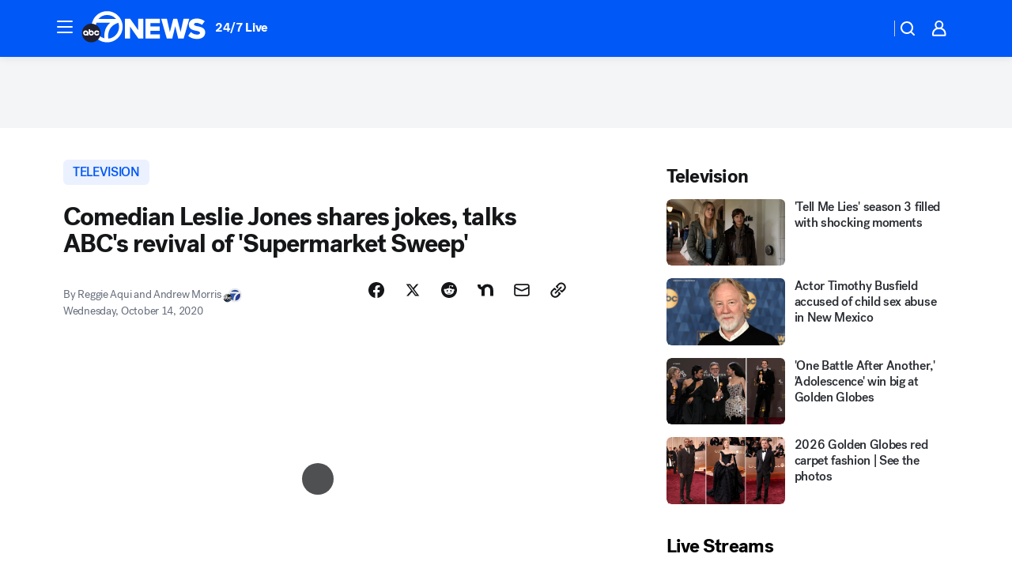

--- FILE ---
content_type: text/html; charset=utf-8
request_url: https://abc7news.com/post/leslie-jones-comedian-snl-cast-members/7003446/?userab=abcn_du_cat_topic_feature_holdout-474*variant_b_redesign-1939%2Cabcn_popular_reads_exp-497*variant_a_control-2076%2Cabcn_ad_cadence-481*control-a-1962%2Cabcn_news_for_you_exp-496*variant_a_control-2074%2Cotv_web_content_rec-445*variant_b_less_popular_bias-1850
body_size: 63757
content:

        <!DOCTYPE html>
        <html lang="en" lang="en">
            <head>
                <!-- ABCOTV | 9472a3c8cef5 | 6460 | c7ad1229842b37beeefce94a5c6a302e7cabb680 | abc7news.com | Sat, 24 Jan 2026 09:33:30 GMT -->
                <meta charSet="utf-8" />
                <meta name="viewport" content="initial-scale=1.0, maximum-scale=3.0, user-scalable=yes" />
                <meta http-equiv="x-ua-compatible" content="IE=edge,chrome=1" />
                <meta property="og:locale" content="en_US" />
                <link href="https://cdn.abcotvs.net/abcotv" rel="preconnect" crossorigin />
                
                <link data-react-helmet="true" rel="alternate" hreflang="en" href="https://abc7news.com/post/leslie-jones-comedian-snl-cast-members/7003446/"/><link data-react-helmet="true" rel="shortcut icon" href="https://cdn.abcotvs.net/abcotv/assets/news/kgo/images/logos/favicon.ico"/><link data-react-helmet="true" rel="manifest" href="/manifest.json"/><link data-react-helmet="true" rel="alternate" href="//abc7news.com/feed/" title="ABC7 San Francisco RSS" type="application/rss+xml"/><link data-react-helmet="true" rel="alternate" href="android-app://com.abclocal.kgo.news/http/abc7news.com/story/7003446"/><link data-react-helmet="true" rel="canonical" href="https://abc7news.com/post/leslie-jones-comedian-snl-cast-members/7003446/"/><link data-react-helmet="true" rel="amphtml" href="https://abc7news.com/amp/post/leslie-jones-comedian-snl-cast-members/7003446/"/><link data-react-helmet="true" href="//assets-cdn.abcotvs.net/abcotv/c7ad1229842b-release-01-21-2026.7/client/abcotv/css/fusion-e0255c37.css" rel="stylesheet"/><link data-react-helmet="true" href="//assets-cdn.abcotvs.net/abcotv/c7ad1229842b-release-01-21-2026.7/client/abcotv/css/7987-3f6c1b98.css" rel="stylesheet"/><link data-react-helmet="true" href="//assets-cdn.abcotvs.net/abcotv/c7ad1229842b-release-01-21-2026.7/client/abcotv/css/abcotv-fecb128a.css" rel="stylesheet"/><link data-react-helmet="true" href="//assets-cdn.abcotvs.net/abcotv/c7ad1229842b-release-01-21-2026.7/client/abcotv/css/4037-607b0835.css" rel="stylesheet"/><link data-react-helmet="true" href="//assets-cdn.abcotvs.net/abcotv/c7ad1229842b-release-01-21-2026.7/client/abcotv/css/1058-c22ddca8.css" rel="stylesheet"/><link data-react-helmet="true" href="//assets-cdn.abcotvs.net/abcotv/c7ad1229842b-release-01-21-2026.7/client/abcotv/css/prism-story-104d8b6f.css" rel="stylesheet"/>
                <script>
                    window.__dataLayer = {"helpersEnabled":true,"page":{},"pzn":{},"site":{"device":"desktop","portal":"news"},"visitor":{}},
                        consentToken = window.localStorage.getItem('consentToken');

                    if (consentToken) {
                        console.log('consentToken', JSON.parse(consentToken))
                        window.__dataLayer.visitor = { consent : JSON.parse(consentToken) }; 
                    }
                </script>
                <script src="https://dcf.espn.com/TWDC-DTCI/prod/Bootstrap.js"></script>
                <link rel="preload" as="font" href="https://s.abcnews.com/assets/dtci/fonts/post-grotesk/PostGrotesk-Book.woff2" crossorigin>
<link rel="preload" as="font" href="https://s.abcnews.com/assets/dtci/fonts/post-grotesk/PostGrotesk-Bold.woff2" crossorigin>
<link rel="preload" as="font" href="https://s.abcnews.com/assets/dtci/fonts/post-grotesk/PostGrotesk-Medium.woff2" crossorigin>
<link rel="preload" as="font" href="https://s.abcnews.com/assets/dtci/fonts/klim/tiempos/TiemposText-Regular.woff2" crossorigin>
                <script src="//assets-cdn.abcotvs.net/abcotv/c7ad1229842b-release-01-21-2026.7/client/abcotv/runtime-2dcc63f6.js" defer></script><script src="//assets-cdn.abcotvs.net/abcotv/c7ad1229842b-release-01-21-2026.7/client/abcotv/7987-983f74cb.js" defer></script><script src="//assets-cdn.abcotvs.net/abcotv/c7ad1229842b-release-01-21-2026.7/client/abcotv/507-c7ed365d.js" defer></script><script src="//assets-cdn.abcotvs.net/abcotv/c7ad1229842b-release-01-21-2026.7/client/abcotv/502-c12b28bb.js" defer></script><script src="//assets-cdn.abcotvs.net/abcotv/c7ad1229842b-release-01-21-2026.7/client/abcotv/2561-2bebf93f.js" defer></script><script src="//assets-cdn.abcotvs.net/abcotv/c7ad1229842b-release-01-21-2026.7/client/abcotv/8494-c13544f0.js" defer></script><script src="//assets-cdn.abcotvs.net/abcotv/c7ad1229842b-release-01-21-2026.7/client/abcotv/4037-0a28bbfa.js" defer></script><script src="//assets-cdn.abcotvs.net/abcotv/c7ad1229842b-release-01-21-2026.7/client/abcotv/8317-87b2f9ed.js" defer></script><script src="//assets-cdn.abcotvs.net/abcotv/c7ad1229842b-release-01-21-2026.7/client/abcotv/1361-6dff86b9.js" defer></script><script src="//assets-cdn.abcotvs.net/abcotv/c7ad1229842b-release-01-21-2026.7/client/abcotv/8115-0ce0b856.js" defer></script><script src="//assets-cdn.abcotvs.net/abcotv/c7ad1229842b-release-01-21-2026.7/client/abcotv/9156-a35e6727.js" defer></script><script src="//assets-cdn.abcotvs.net/abcotv/c7ad1229842b-release-01-21-2026.7/client/abcotv/1837-08f5fc38.js" defer></script><script src="//assets-cdn.abcotvs.net/abcotv/c7ad1229842b-release-01-21-2026.7/client/abcotv/3167-3be5aec3.js" defer></script><script src="//assets-cdn.abcotvs.net/abcotv/c7ad1229842b-release-01-21-2026.7/client/abcotv/8561-ef2ea49e.js" defer></script><script src="//assets-cdn.abcotvs.net/abcotv/c7ad1229842b-release-01-21-2026.7/client/abcotv/1058-42fc71e2.js" defer></script>
                <link rel="prefetch" href="//assets-cdn.abcotvs.net/abcotv/c7ad1229842b-release-01-21-2026.7/client/abcotv/_manifest.js" as="script" /><link rel="prefetch" href="//assets-cdn.abcotvs.net/abcotv/c7ad1229842b-release-01-21-2026.7/client/abcotv/abcotv-ce2739af.js" as="script" />
<link rel="prefetch" href="//assets-cdn.abcotvs.net/abcotv/c7ad1229842b-release-01-21-2026.7/client/abcotv/prism-story-1615e687.js" as="script" />
                <title data-react-helmet="true">Comedian, actress Leslie Jones joins Midday Live to talk ABC&#x27;s revival of &#x27;Supermarket Sweep&#x27; and more - ABC7 San Francisco</title>
                <meta data-react-helmet="true" name="description" content="Star comedian, former SNL cast member and actress Leslie Jones caught up with ABC7 News anchor Reggie Aqui on Midday Live to preview her hosting the revival of the &quot;Supermarket Sweep&quot; game show classic, finding life&#x27;s purpose, and more."/><meta data-react-helmet="true" name="keywords" content="leslie jones, leslie jones comedian, snl cast, snl cast members, snl members, saturday night live, leslie jones saturday night live, leslie jones snl, snl, saturday night live tonight, saturday night live host, saturday night live cast, saturday night live youtube, 7003446"/><meta data-react-helmet="true" name="tags" content="television,comedy,reality-television,entertainment,supermarket,grocery-store,celebrity,game-show"/><meta data-react-helmet="true" name="apple-itunes-app" content="app-id=407314068, affiliate-data=ct=kgo-smart-banner&amp;pt=302756, app-argument=https://abc7news.com/story/7003446"/><meta data-react-helmet="true" property="fb:app_id" content="479764485457445"/><meta data-react-helmet="true" property="fb:pages" content="57427307078"/><meta data-react-helmet="true" property="og:site_name" content="ABC7 San Francisco"/><meta data-react-helmet="true" property="og:url" content="https://abc7news.com/post/leslie-jones-comedian-snl-cast-members/7003446/"/><meta data-react-helmet="true" property="og:title" content="Comedian Leslie Jones shares jokes, talks ABC&#x27;s revival of &#x27;Supermarket Sweep&#x27;"/><meta data-react-helmet="true" property="og:description" content="Leslie Jones has been a comedy icon ever since starring on Saturday Night Live but she told ABC7&#x27;s Reggie Aqui about one career audition that went horribly wrong."/><meta data-react-helmet="true" property="og:image" content="https://cdn.abcotvs.com/dip/images/7001050_101320-kgo-leslie-jones-img_Image_00-00-28,15.jpg?w=1600"/><meta data-react-helmet="true" property="og:type" content="article"/><meta data-react-helmet="true" name="twitter:site" content="@abc7newsbayarea"/><meta data-react-helmet="true" name="twitter:creator" content="@abc7newsbayarea"/><meta data-react-helmet="true" name="twitter:url" content="https://abc7news.com/post/leslie-jones-comedian-snl-cast-members/7003446/"/><meta data-react-helmet="true" name="twitter:title" content="Comedian Leslie Jones shares jokes, talks ABC&#x27;s revival of &#x27;Supermarket Sweep&#x27;"/><meta data-react-helmet="true" name="twitter:description" content="Leslie Jones has been a comedy icon ever since starring on Saturday Night Live but she told ABC7&#x27;s Reggie Aqui about one career audition that went horribly wrong."/><meta data-react-helmet="true" name="twitter:card" content="summary_large_image"/><meta data-react-helmet="true" name="twitter:image" content="https://cdn.abcotvs.com/dip/images/7001050_101320-kgo-leslie-jones-img_Image_00-00-28,15.jpg?w=1600"/><meta data-react-helmet="true" name="twitter:app:name:iphone" content="kgo"/><meta data-react-helmet="true" name="twitter:app:id:iphone" content="407314068"/><meta data-react-helmet="true" name="twitter:app:name:googleplay" content="kgo"/><meta data-react-helmet="true" name="twitter:app:id:googleplay" content="com.abclocal.kgo.news"/><meta data-react-helmet="true" property="article:published_time" content="2020-10-14T00:22:33Z"/><meta data-react-helmet="true" property="article:modified_time" content="2020-10-14T00:17:57Z"/><meta data-react-helmet="true" property="article:section" content="entertainment"/><meta data-react-helmet="true" name="title" content="Comedian Leslie Jones shares jokes, talks ABC&#x27;s revival of &#x27;Supermarket Sweep&#x27;"/><meta data-react-helmet="true" name="medium" content="website"/><meta data-react-helmet="true" name="robots" content="max-image-preview:large"/>
                <script data-react-helmet="true" src="https://scripts.webcontentassessor.com/scripts/2861618ebeedab55aff63bbcff53232e80cba13d83492d335b72e228e566d16d"></script><script data-react-helmet="true" type="application/ld+json">{"@context":"http://schema.org/","@type":"NewsArticle","mainEntityOfPage":{"@id":"https://abc7news.com/post/leslie-jones-comedian-snl-cast-members/7003446/","@type":"WebPage"},"about":[{"name":" television","@type":"Thing"}],"author":[{"name":"Reggie Aqui","@type":"Person"},{"name":"Andrew Morris","@type":"Person"}],"dateline":"SAN FRANCISCO (KGO)","dateModified":"2020-10-14T00:17:57.000Z","datePublished":"2020-10-14T00:17:57.000Z","headline":"Comedian Leslie Jones shares jokes, talks ABC's revival of 'Supermarket Sweep'","mentions":[{"name":" ARTS & ENTERTAINMENT","@type":"Thing"},{"name":" TELEVISION","@type":"Thing"},{"name":" COMEDY","@type":"Thing"},{"name":" REALITY TELEVISION","@type":"Thing"},{"name":" SUPERMARKET","@type":"Thing"},{"name":" GROCERY STORE","@type":"Thing"},{"name":" CELEBRITY","@type":"Thing"},{"name":" GAME SHOW","@type":"Thing"}],"publisher":{"name":"","logo":{"url":"","width":0,"height":0,"@type":"ImageObject"},"@type":"Organization"}}</script>
                
                <script data-rum-type="legacy" data-rum-pct="100">(() => {function gc(n){n=document.cookie.match("(^|;) ?"+n+"=([^;]*)(;|$)");return n?n[2]:null}function sc(n){document.cookie=n}function smpl(n){n/=100;return!!n&&Math.random()<=n}var _nr=!1,_nrCookie=gc("_nr");null!==_nrCookie?"1"===_nrCookie&&(_nr=!0):smpl(100)?(_nr=!0,sc("_nr=1; path=/")):(_nr=!1,sc("_nr=0; path=/"));_nr && (() => {;window.NREUM||(NREUM={});NREUM.init={distributed_tracing:{enabled:true},privacy:{cookies_enabled:true},ajax:{deny_list:["bam.nr-data.net"]}};;NREUM.info = {"beacon":"bam.nr-data.net","errorBeacon":"bam.nr-data.net","sa":1,"licenseKey":"5985ced6ff","applicationID":"367459870"};__nr_require=function(t,e,n){function r(n){if(!e[n]){var o=e[n]={exports:{}};t[n][0].call(o.exports,function(e){var o=t[n][1][e];return r(o||e)},o,o.exports)}return e[n].exports}if("function"==typeof __nr_require)return __nr_require;for(var o=0;o<n.length;o++)r(n[o]);return r}({1:[function(t,e,n){function r(t){try{s.console&&console.log(t)}catch(e){}}var o,i=t("ee"),a=t(31),s={};try{o=localStorage.getItem("__nr_flags").split(","),console&&"function"==typeof console.log&&(s.console=!0,o.indexOf("dev")!==-1&&(s.dev=!0),o.indexOf("nr_dev")!==-1&&(s.nrDev=!0))}catch(c){}s.nrDev&&i.on("internal-error",function(t){r(t.stack)}),s.dev&&i.on("fn-err",function(t,e,n){r(n.stack)}),s.dev&&(r("NR AGENT IN DEVELOPMENT MODE"),r("flags: "+a(s,function(t,e){return t}).join(", ")))},{}],2:[function(t,e,n){function r(t,e,n,r,s){try{l?l-=1:o(s||new UncaughtException(t,e,n),!0)}catch(f){try{i("ierr",[f,c.now(),!0])}catch(d){}}return"function"==typeof u&&u.apply(this,a(arguments))}function UncaughtException(t,e,n){this.message=t||"Uncaught error with no additional information",this.sourceURL=e,this.line=n}function o(t,e){var n=e?null:c.now();i("err",[t,n])}var i=t("handle"),a=t(32),s=t("ee"),c=t("loader"),f=t("gos"),u=window.onerror,d=!1,p="nr@seenError";if(!c.disabled){var l=0;c.features.err=!0,t(1),window.onerror=r;try{throw new Error}catch(h){"stack"in h&&(t(14),t(13),"addEventListener"in window&&t(7),c.xhrWrappable&&t(15),d=!0)}s.on("fn-start",function(t,e,n){d&&(l+=1)}),s.on("fn-err",function(t,e,n){d&&!n[p]&&(f(n,p,function(){return!0}),this.thrown=!0,o(n))}),s.on("fn-end",function(){d&&!this.thrown&&l>0&&(l-=1)}),s.on("internal-error",function(t){i("ierr",[t,c.now(),!0])})}},{}],3:[function(t,e,n){var r=t("loader");r.disabled||(r.features.ins=!0)},{}],4:[function(t,e,n){function r(){U++,L=g.hash,this[u]=y.now()}function o(){U--,g.hash!==L&&i(0,!0);var t=y.now();this[h]=~~this[h]+t-this[u],this[d]=t}function i(t,e){E.emit("newURL",[""+g,e])}function a(t,e){t.on(e,function(){this[e]=y.now()})}var s="-start",c="-end",f="-body",u="fn"+s,d="fn"+c,p="cb"+s,l="cb"+c,h="jsTime",m="fetch",v="addEventListener",w=window,g=w.location,y=t("loader");if(w[v]&&y.xhrWrappable&&!y.disabled){var x=t(11),b=t(12),E=t(9),R=t(7),O=t(14),T=t(8),S=t(15),P=t(10),M=t("ee"),C=M.get("tracer"),N=t(23);t(17),y.features.spa=!0;var L,U=0;M.on(u,r),b.on(p,r),P.on(p,r),M.on(d,o),b.on(l,o),P.on(l,o),M.buffer([u,d,"xhr-resolved"]),R.buffer([u]),O.buffer(["setTimeout"+c,"clearTimeout"+s,u]),S.buffer([u,"new-xhr","send-xhr"+s]),T.buffer([m+s,m+"-done",m+f+s,m+f+c]),E.buffer(["newURL"]),x.buffer([u]),b.buffer(["propagate",p,l,"executor-err","resolve"+s]),C.buffer([u,"no-"+u]),P.buffer(["new-jsonp","cb-start","jsonp-error","jsonp-end"]),a(T,m+s),a(T,m+"-done"),a(P,"new-jsonp"),a(P,"jsonp-end"),a(P,"cb-start"),E.on("pushState-end",i),E.on("replaceState-end",i),w[v]("hashchange",i,N(!0)),w[v]("load",i,N(!0)),w[v]("popstate",function(){i(0,U>1)},N(!0))}},{}],5:[function(t,e,n){function r(){var t=new PerformanceObserver(function(t,e){var n=t.getEntries();s(v,[n])});try{t.observe({entryTypes:["resource"]})}catch(e){}}function o(t){if(s(v,[window.performance.getEntriesByType(w)]),window.performance["c"+p])try{window.performance[h](m,o,!1)}catch(t){}else try{window.performance[h]("webkit"+m,o,!1)}catch(t){}}function i(t){}if(window.performance&&window.performance.timing&&window.performance.getEntriesByType){var a=t("ee"),s=t("handle"),c=t(14),f=t(13),u=t(6),d=t(23),p="learResourceTimings",l="addEventListener",h="removeEventListener",m="resourcetimingbufferfull",v="bstResource",w="resource",g="-start",y="-end",x="fn"+g,b="fn"+y,E="bstTimer",R="pushState",O=t("loader");if(!O.disabled){O.features.stn=!0,t(9),"addEventListener"in window&&t(7);var T=NREUM.o.EV;a.on(x,function(t,e){var n=t[0];n instanceof T&&(this.bstStart=O.now())}),a.on(b,function(t,e){var n=t[0];n instanceof T&&s("bst",[n,e,this.bstStart,O.now()])}),c.on(x,function(t,e,n){this.bstStart=O.now(),this.bstType=n}),c.on(b,function(t,e){s(E,[e,this.bstStart,O.now(),this.bstType])}),f.on(x,function(){this.bstStart=O.now()}),f.on(b,function(t,e){s(E,[e,this.bstStart,O.now(),"requestAnimationFrame"])}),a.on(R+g,function(t){this.time=O.now(),this.startPath=location.pathname+location.hash}),a.on(R+y,function(t){s("bstHist",[location.pathname+location.hash,this.startPath,this.time])}),u()?(s(v,[window.performance.getEntriesByType("resource")]),r()):l in window.performance&&(window.performance["c"+p]?window.performance[l](m,o,d(!1)):window.performance[l]("webkit"+m,o,d(!1))),document[l]("scroll",i,d(!1)),document[l]("keypress",i,d(!1)),document[l]("click",i,d(!1))}}},{}],6:[function(t,e,n){e.exports=function(){return"PerformanceObserver"in window&&"function"==typeof window.PerformanceObserver}},{}],7:[function(t,e,n){function r(t){for(var e=t;e&&!e.hasOwnProperty(u);)e=Object.getPrototypeOf(e);e&&o(e)}function o(t){s.inPlace(t,[u,d],"-",i)}function i(t,e){return t[1]}var a=t("ee").get("events"),s=t("wrap-function")(a,!0),c=t("gos"),f=XMLHttpRequest,u="addEventListener",d="removeEventListener";e.exports=a,"getPrototypeOf"in Object?(r(document),r(window),r(f.prototype)):f.prototype.hasOwnProperty(u)&&(o(window),o(f.prototype)),a.on(u+"-start",function(t,e){var n=t[1];if(null!==n&&("function"==typeof n||"object"==typeof n)){var r=c(n,"nr@wrapped",function(){function t(){if("function"==typeof n.handleEvent)return n.handleEvent.apply(n,arguments)}var e={object:t,"function":n}[typeof n];return e?s(e,"fn-",null,e.name||"anonymous"):n});this.wrapped=t[1]=r}}),a.on(d+"-start",function(t){t[1]=this.wrapped||t[1]})},{}],8:[function(t,e,n){function r(t,e,n){var r=t[e];"function"==typeof r&&(t[e]=function(){var t=i(arguments),e={};o.emit(n+"before-start",[t],e);var a;e[m]&&e[m].dt&&(a=e[m].dt);var s=r.apply(this,t);return o.emit(n+"start",[t,a],s),s.then(function(t){return o.emit(n+"end",[null,t],s),t},function(t){throw o.emit(n+"end",[t],s),t})})}var o=t("ee").get("fetch"),i=t(32),a=t(31);e.exports=o;var s=window,c="fetch-",f=c+"body-",u=["arrayBuffer","blob","json","text","formData"],d=s.Request,p=s.Response,l=s.fetch,h="prototype",m="nr@context";d&&p&&l&&(a(u,function(t,e){r(d[h],e,f),r(p[h],e,f)}),r(s,"fetch",c),o.on(c+"end",function(t,e){var n=this;if(e){var r=e.headers.get("content-length");null!==r&&(n.rxSize=r),o.emit(c+"done",[null,e],n)}else o.emit(c+"done",[t],n)}))},{}],9:[function(t,e,n){var r=t("ee").get("history"),o=t("wrap-function")(r);e.exports=r;var i=window.history&&window.history.constructor&&window.history.constructor.prototype,a=window.history;i&&i.pushState&&i.replaceState&&(a=i),o.inPlace(a,["pushState","replaceState"],"-")},{}],10:[function(t,e,n){function r(t){function e(){f.emit("jsonp-end",[],l),t.removeEventListener("load",e,c(!1)),t.removeEventListener("error",n,c(!1))}function n(){f.emit("jsonp-error",[],l),f.emit("jsonp-end",[],l),t.removeEventListener("load",e,c(!1)),t.removeEventListener("error",n,c(!1))}var r=t&&"string"==typeof t.nodeName&&"script"===t.nodeName.toLowerCase();if(r){var o="function"==typeof t.addEventListener;if(o){var a=i(t.src);if(a){var d=s(a),p="function"==typeof d.parent[d.key];if(p){var l={};u.inPlace(d.parent,[d.key],"cb-",l),t.addEventListener("load",e,c(!1)),t.addEventListener("error",n,c(!1)),f.emit("new-jsonp",[t.src],l)}}}}}function o(){return"addEventListener"in window}function i(t){var e=t.match(d);return e?e[1]:null}function a(t,e){var n=t.match(l),r=n[1],o=n[3];return o?a(o,e[r]):e[r]}function s(t){var e=t.match(p);return e&&e.length>=3?{key:e[2],parent:a(e[1],window)}:{key:t,parent:window}}var c=t(23),f=t("ee").get("jsonp"),u=t("wrap-function")(f);if(e.exports=f,o()){var d=/[?&](?:callback|cb)=([^&#]+)/,p=/(.*).([^.]+)/,l=/^(w+)(.|$)(.*)$/,h=["appendChild","insertBefore","replaceChild"];Node&&Node.prototype&&Node.prototype.appendChild?u.inPlace(Node.prototype,h,"dom-"):(u.inPlace(HTMLElement.prototype,h,"dom-"),u.inPlace(HTMLHeadElement.prototype,h,"dom-"),u.inPlace(HTMLBodyElement.prototype,h,"dom-")),f.on("dom-start",function(t){r(t[0])})}},{}],11:[function(t,e,n){var r=t("ee").get("mutation"),o=t("wrap-function")(r),i=NREUM.o.MO;e.exports=r,i&&(window.MutationObserver=function(t){return this instanceof i?new i(o(t,"fn-")):i.apply(this,arguments)},MutationObserver.prototype=i.prototype)},{}],12:[function(t,e,n){function r(t){var e=i.context(),n=s(t,"executor-",e,null,!1),r=new f(n);return i.context(r).getCtx=function(){return e},r}var o=t("wrap-function"),i=t("ee").get("promise"),a=t("ee").getOrSetContext,s=o(i),c=t(31),f=NREUM.o.PR;e.exports=i,f&&(window.Promise=r,["all","race"].forEach(function(t){var e=f[t];f[t]=function(n){function r(t){return function(){i.emit("propagate",[null,!o],a,!1,!1),o=o||!t}}var o=!1;c(n,function(e,n){Promise.resolve(n).then(r("all"===t),r(!1))});var a=e.apply(f,arguments),s=f.resolve(a);return s}}),["resolve","reject"].forEach(function(t){var e=f[t];f[t]=function(t){var n=e.apply(f,arguments);return t!==n&&i.emit("propagate",[t,!0],n,!1,!1),n}}),f.prototype["catch"]=function(t){return this.then(null,t)},f.prototype=Object.create(f.prototype,{constructor:{value:r}}),c(Object.getOwnPropertyNames(f),function(t,e){try{r[e]=f[e]}catch(n){}}),o.wrapInPlace(f.prototype,"then",function(t){return function(){var e=this,n=o.argsToArray.apply(this,arguments),r=a(e);r.promise=e,n[0]=s(n[0],"cb-",r,null,!1),n[1]=s(n[1],"cb-",r,null,!1);var c=t.apply(this,n);return r.nextPromise=c,i.emit("propagate",[e,!0],c,!1,!1),c}}),i.on("executor-start",function(t){t[0]=s(t[0],"resolve-",this,null,!1),t[1]=s(t[1],"resolve-",this,null,!1)}),i.on("executor-err",function(t,e,n){t[1](n)}),i.on("cb-end",function(t,e,n){i.emit("propagate",[n,!0],this.nextPromise,!1,!1)}),i.on("propagate",function(t,e,n){this.getCtx&&!e||(this.getCtx=function(){if(t instanceof Promise)var e=i.context(t);return e&&e.getCtx?e.getCtx():this})}),r.toString=function(){return""+f})},{}],13:[function(t,e,n){var r=t("ee").get("raf"),o=t("wrap-function")(r),i="equestAnimationFrame";e.exports=r,o.inPlace(window,["r"+i,"mozR"+i,"webkitR"+i,"msR"+i],"raf-"),r.on("raf-start",function(t){t[0]=o(t[0],"fn-")})},{}],14:[function(t,e,n){function r(t,e,n){t[0]=a(t[0],"fn-",null,n)}function o(t,e,n){this.method=n,this.timerDuration=isNaN(t[1])?0:+t[1],t[0]=a(t[0],"fn-",this,n)}var i=t("ee").get("timer"),a=t("wrap-function")(i),s="setTimeout",c="setInterval",f="clearTimeout",u="-start",d="-";e.exports=i,a.inPlace(window,[s,"setImmediate"],s+d),a.inPlace(window,[c],c+d),a.inPlace(window,[f,"clearImmediate"],f+d),i.on(c+u,r),i.on(s+u,o)},{}],15:[function(t,e,n){function r(t,e){d.inPlace(e,["onreadystatechange"],"fn-",s)}function o(){var t=this,e=u.context(t);t.readyState>3&&!e.resolved&&(e.resolved=!0,u.emit("xhr-resolved",[],t)),d.inPlace(t,y,"fn-",s)}function i(t){x.push(t),m&&(E?E.then(a):w?w(a):(R=-R,O.data=R))}function a(){for(var t=0;t<x.length;t++)r([],x[t]);x.length&&(x=[])}function s(t,e){return e}function c(t,e){for(var n in t)e[n]=t[n];return e}t(7);var f=t("ee"),u=f.get("xhr"),d=t("wrap-function")(u),p=t(23),l=NREUM.o,h=l.XHR,m=l.MO,v=l.PR,w=l.SI,g="readystatechange",y=["onload","onerror","onabort","onloadstart","onloadend","onprogress","ontimeout"],x=[];e.exports=u;var b=window.XMLHttpRequest=function(t){var e=new h(t);try{u.emit("new-xhr",[e],e),e.addEventListener(g,o,p(!1))}catch(n){try{u.emit("internal-error",[n])}catch(r){}}return e};if(c(h,b),b.prototype=h.prototype,d.inPlace(b.prototype,["open","send"],"-xhr-",s),u.on("send-xhr-start",function(t,e){r(t,e),i(e)}),u.on("open-xhr-start",r),m){var E=v&&v.resolve();if(!w&&!v){var R=1,O=document.createTextNode(R);new m(a).observe(O,{characterData:!0})}}else f.on("fn-end",function(t){t[0]&&t[0].type===g||a()})},{}],16:[function(t,e,n){function r(t){if(!s(t))return null;var e=window.NREUM;if(!e.loader_config)return null;var n=(e.loader_config.accountID||"").toString()||null,r=(e.loader_config.agentID||"").toString()||null,f=(e.loader_config.trustKey||"").toString()||null;if(!n||!r)return null;var h=l.generateSpanId(),m=l.generateTraceId(),v=Date.now(),w={spanId:h,traceId:m,timestamp:v};return(t.sameOrigin||c(t)&&p())&&(w.traceContextParentHeader=o(h,m),w.traceContextStateHeader=i(h,v,n,r,f)),(t.sameOrigin&&!u()||!t.sameOrigin&&c(t)&&d())&&(w.newrelicHeader=a(h,m,v,n,r,f)),w}function o(t,e){return"00-"+e+"-"+t+"-01"}function i(t,e,n,r,o){var i=0,a="",s=1,c="",f="";return o+"@nr="+i+"-"+s+"-"+n+"-"+r+"-"+t+"-"+a+"-"+c+"-"+f+"-"+e}function a(t,e,n,r,o,i){var a="btoa"in window&&"function"==typeof window.btoa;if(!a)return null;var s={v:[0,1],d:{ty:"Browser",ac:r,ap:o,id:t,tr:e,ti:n}};return i&&r!==i&&(s.d.tk=i),btoa(JSON.stringify(s))}function s(t){return f()&&c(t)}function c(t){var e=!1,n={};if("init"in NREUM&&"distributed_tracing"in NREUM.init&&(n=NREUM.init.distributed_tracing),t.sameOrigin)e=!0;else if(n.allowed_origins instanceof Array)for(var r=0;r<n.allowed_origins.length;r++){var o=h(n.allowed_origins[r]);if(t.hostname===o.hostname&&t.protocol===o.protocol&&t.port===o.port){e=!0;break}}return e}function f(){return"init"in NREUM&&"distributed_tracing"in NREUM.init&&!!NREUM.init.distributed_tracing.enabled}function u(){return"init"in NREUM&&"distributed_tracing"in NREUM.init&&!!NREUM.init.distributed_tracing.exclude_newrelic_header}function d(){return"init"in NREUM&&"distributed_tracing"in NREUM.init&&NREUM.init.distributed_tracing.cors_use_newrelic_header!==!1}function p(){return"init"in NREUM&&"distributed_tracing"in NREUM.init&&!!NREUM.init.distributed_tracing.cors_use_tracecontext_headers}var l=t(28),h=t(18);e.exports={generateTracePayload:r,shouldGenerateTrace:s}},{}],17:[function(t,e,n){function r(t){var e=this.params,n=this.metrics;if(!this.ended){this.ended=!0;for(var r=0;r<p;r++)t.removeEventListener(d[r],this.listener,!1);return e.protocol&&"data"===e.protocol?void g("Ajax/DataUrl/Excluded"):void(e.aborted||(n.duration=a.now()-this.startTime,this.loadCaptureCalled||4!==t.readyState?null==e.status&&(e.status=0):i(this,t),n.cbTime=this.cbTime,s("xhr",[e,n,this.startTime,this.endTime,"xhr"],this)))}}function o(t,e){var n=c(e),r=t.params;r.hostname=n.hostname,r.port=n.port,r.protocol=n.protocol,r.host=n.hostname+":"+n.port,r.pathname=n.pathname,t.parsedOrigin=n,t.sameOrigin=n.sameOrigin}function i(t,e){t.params.status=e.status;var n=v(e,t.lastSize);if(n&&(t.metrics.rxSize=n),t.sameOrigin){var r=e.getResponseHeader("X-NewRelic-App-Data");r&&(t.params.cat=r.split(", ").pop())}t.loadCaptureCalled=!0}var a=t("loader");if(a.xhrWrappable&&!a.disabled){var s=t("handle"),c=t(18),f=t(16).generateTracePayload,u=t("ee"),d=["load","error","abort","timeout"],p=d.length,l=t("id"),h=t(24),m=t(22),v=t(19),w=t(23),g=t(25).recordSupportability,y=NREUM.o.REQ,x=window.XMLHttpRequest;a.features.xhr=!0,t(15),t(8),u.on("new-xhr",function(t){var e=this;e.totalCbs=0,e.called=0,e.cbTime=0,e.end=r,e.ended=!1,e.xhrGuids={},e.lastSize=null,e.loadCaptureCalled=!1,e.params=this.params||{},e.metrics=this.metrics||{},t.addEventListener("load",function(n){i(e,t)},w(!1)),h&&(h>34||h<10)||t.addEventListener("progress",function(t){e.lastSize=t.loaded},w(!1))}),u.on("open-xhr-start",function(t){this.params={method:t[0]},o(this,t[1]),this.metrics={}}),u.on("open-xhr-end",function(t,e){"loader_config"in NREUM&&"xpid"in NREUM.loader_config&&this.sameOrigin&&e.setRequestHeader("X-NewRelic-ID",NREUM.loader_config.xpid);var n=f(this.parsedOrigin);if(n){var r=!1;n.newrelicHeader&&(e.setRequestHeader("newrelic",n.newrelicHeader),r=!0),n.traceContextParentHeader&&(e.setRequestHeader("traceparent",n.traceContextParentHeader),n.traceContextStateHeader&&e.setRequestHeader("tracestate",n.traceContextStateHeader),r=!0),r&&(this.dt=n)}}),u.on("send-xhr-start",function(t,e){var n=this.metrics,r=t[0],o=this;if(n&&r){var i=m(r);i&&(n.txSize=i)}this.startTime=a.now(),this.listener=function(t){try{"abort"!==t.type||o.loadCaptureCalled||(o.params.aborted=!0),("load"!==t.type||o.called===o.totalCbs&&(o.onloadCalled||"function"!=typeof e.onload))&&o.end(e)}catch(n){try{u.emit("internal-error",[n])}catch(r){}}};for(var s=0;s<p;s++)e.addEventListener(d[s],this.listener,w(!1))}),u.on("xhr-cb-time",function(t,e,n){this.cbTime+=t,e?this.onloadCalled=!0:this.called+=1,this.called!==this.totalCbs||!this.onloadCalled&&"function"==typeof n.onload||this.end(n)}),u.on("xhr-load-added",function(t,e){var n=""+l(t)+!!e;this.xhrGuids&&!this.xhrGuids[n]&&(this.xhrGuids[n]=!0,this.totalCbs+=1)}),u.on("xhr-load-removed",function(t,e){var n=""+l(t)+!!e;this.xhrGuids&&this.xhrGuids[n]&&(delete this.xhrGuids[n],this.totalCbs-=1)}),u.on("xhr-resolved",function(){this.endTime=a.now()}),u.on("addEventListener-end",function(t,e){e instanceof x&&"load"===t[0]&&u.emit("xhr-load-added",[t[1],t[2]],e)}),u.on("removeEventListener-end",function(t,e){e instanceof x&&"load"===t[0]&&u.emit("xhr-load-removed",[t[1],t[2]],e)}),u.on("fn-start",function(t,e,n){e instanceof x&&("onload"===n&&(this.onload=!0),("load"===(t[0]&&t[0].type)||this.onload)&&(this.xhrCbStart=a.now()))}),u.on("fn-end",function(t,e){this.xhrCbStart&&u.emit("xhr-cb-time",[a.now()-this.xhrCbStart,this.onload,e],e)}),u.on("fetch-before-start",function(t){function e(t,e){var n=!1;return e.newrelicHeader&&(t.set("newrelic",e.newrelicHeader),n=!0),e.traceContextParentHeader&&(t.set("traceparent",e.traceContextParentHeader),e.traceContextStateHeader&&t.set("tracestate",e.traceContextStateHeader),n=!0),n}var n,r=t[1]||{};"string"==typeof t[0]?n=t[0]:t[0]&&t[0].url?n=t[0].url:window.URL&&t[0]&&t[0]instanceof URL&&(n=t[0].href),n&&(this.parsedOrigin=c(n),this.sameOrigin=this.parsedOrigin.sameOrigin);var o=f(this.parsedOrigin);if(o&&(o.newrelicHeader||o.traceContextParentHeader))if("string"==typeof t[0]||window.URL&&t[0]&&t[0]instanceof URL){var i={};for(var a in r)i[a]=r[a];i.headers=new Headers(r.headers||{}),e(i.headers,o)&&(this.dt=o),t.length>1?t[1]=i:t.push(i)}else t[0]&&t[0].headers&&e(t[0].headers,o)&&(this.dt=o)}),u.on("fetch-start",function(t,e){this.params={},this.metrics={},this.startTime=a.now(),this.dt=e,t.length>=1&&(this.target=t[0]),t.length>=2&&(this.opts=t[1]);var n,r=this.opts||{},i=this.target;if("string"==typeof i?n=i:"object"==typeof i&&i instanceof y?n=i.url:window.URL&&"object"==typeof i&&i instanceof URL&&(n=i.href),o(this,n),"data"!==this.params.protocol){var s=(""+(i&&i instanceof y&&i.method||r.method||"GET")).toUpperCase();this.params.method=s,this.txSize=m(r.body)||0}}),u.on("fetch-done",function(t,e){if(this.endTime=a.now(),this.params||(this.params={}),"data"===this.params.protocol)return void g("Ajax/DataUrl/Excluded");this.params.status=e?e.status:0;var n;"string"==typeof this.rxSize&&this.rxSize.length>0&&(n=+this.rxSize);var r={txSize:this.txSize,rxSize:n,duration:a.now()-this.startTime};s("xhr",[this.params,r,this.startTime,this.endTime,"fetch"],this)})}},{}],18:[function(t,e,n){var r={};e.exports=function(t){if(t in r)return r[t];if(0===(t||"").indexOf("data:"))return{protocol:"data"};var e=document.createElement("a"),n=window.location,o={};e.href=t,o.port=e.port;var i=e.href.split("://");!o.port&&i[1]&&(o.port=i[1].split("/")[0].split("@").pop().split(":")[1]),o.port&&"0"!==o.port||(o.port="https"===i[0]?"443":"80"),o.hostname=e.hostname||n.hostname,o.pathname=e.pathname,o.protocol=i[0],"/"!==o.pathname.charAt(0)&&(o.pathname="/"+o.pathname);var a=!e.protocol||":"===e.protocol||e.protocol===n.protocol,s=e.hostname===document.domain&&e.port===n.port;return o.sameOrigin=a&&(!e.hostname||s),"/"===o.pathname&&(r[t]=o),o}},{}],19:[function(t,e,n){function r(t,e){var n=t.responseType;return"json"===n&&null!==e?e:"arraybuffer"===n||"blob"===n||"json"===n?o(t.response):"text"===n||""===n||void 0===n?o(t.responseText):void 0}var o=t(22);e.exports=r},{}],20:[function(t,e,n){function r(){}function o(t,e,n,r){return function(){return u.recordSupportability("API/"+e+"/called"),i(t+e,[f.now()].concat(s(arguments)),n?null:this,r),n?void 0:this}}var i=t("handle"),a=t(31),s=t(32),c=t("ee").get("tracer"),f=t("loader"),u=t(25),d=NREUM;"undefined"==typeof window.newrelic&&(newrelic=d);var p=["setPageViewName","setCustomAttribute","setErrorHandler","finished","addToTrace","inlineHit","addRelease"],l="api-",h=l+"ixn-";a(p,function(t,e){d[e]=o(l,e,!0,"api")}),d.addPageAction=o(l,"addPageAction",!0),d.setCurrentRouteName=o(l,"routeName",!0),e.exports=newrelic,d.interaction=function(){return(new r).get()};var m=r.prototype={createTracer:function(t,e){var n={},r=this,o="function"==typeof e;return i(h+"tracer",[f.now(),t,n],r),function(){if(c.emit((o?"":"no-")+"fn-start",[f.now(),r,o],n),o)try{return e.apply(this,arguments)}catch(t){throw c.emit("fn-err",[arguments,this,t],n),t}finally{c.emit("fn-end",[f.now()],n)}}}};a("actionText,setName,setAttribute,save,ignore,onEnd,getContext,end,get".split(","),function(t,e){m[e]=o(h,e)}),newrelic.noticeError=function(t,e){"string"==typeof t&&(t=new Error(t)),u.recordSupportability("API/noticeError/called"),i("err",[t,f.now(),!1,e])}},{}],21:[function(t,e,n){function r(t){if(NREUM.init){for(var e=NREUM.init,n=t.split("."),r=0;r<n.length-1;r++)if(e=e[n[r]],"object"!=typeof e)return;return e=e[n[n.length-1]]}}e.exports={getConfiguration:r}},{}],22:[function(t,e,n){e.exports=function(t){if("string"==typeof t&&t.length)return t.length;if("object"==typeof t){if("undefined"!=typeof ArrayBuffer&&t instanceof ArrayBuffer&&t.byteLength)return t.byteLength;if("undefined"!=typeof Blob&&t instanceof Blob&&t.size)return t.size;if(!("undefined"!=typeof FormData&&t instanceof FormData))try{return JSON.stringify(t).length}catch(e){return}}}},{}],23:[function(t,e,n){var r=!1;try{var o=Object.defineProperty({},"passive",{get:function(){r=!0}});window.addEventListener("testPassive",null,o),window.removeEventListener("testPassive",null,o)}catch(i){}e.exports=function(t){return r?{passive:!0,capture:!!t}:!!t}},{}],24:[function(t,e,n){var r=0,o=navigator.userAgent.match(/Firefox[/s](d+.d+)/);o&&(r=+o[1]),e.exports=r},{}],25:[function(t,e,n){function r(t,e){var n=[a,t,{name:t},e];return i("storeMetric",n,null,"api"),n}function o(t,e){var n=[s,t,{name:t},e];return i("storeEventMetrics",n,null,"api"),n}var i=t("handle"),a="sm",s="cm";e.exports={constants:{SUPPORTABILITY_METRIC:a,CUSTOM_METRIC:s},recordSupportability:r,recordCustom:o}},{}],26:[function(t,e,n){function r(){return s.exists&&performance.now?Math.round(performance.now()):(i=Math.max((new Date).getTime(),i))-a}function o(){return i}var i=(new Date).getTime(),a=i,s=t(33);e.exports=r,e.exports.offset=a,e.exports.getLastTimestamp=o},{}],27:[function(t,e,n){function r(t,e){var n=t.getEntries();n.forEach(function(t){"first-paint"===t.name?l("timing",["fp",Math.floor(t.startTime)]):"first-contentful-paint"===t.name&&l("timing",["fcp",Math.floor(t.startTime)])})}function o(t,e){var n=t.getEntries();if(n.length>0){var r=n[n.length-1];if(f&&f<r.startTime)return;var o=[r],i=a({});i&&o.push(i),l("lcp",o)}}function i(t){t.getEntries().forEach(function(t){t.hadRecentInput||l("cls",[t])})}function a(t){var e=navigator.connection||navigator.mozConnection||navigator.webkitConnection;if(e)return e.type&&(t["net-type"]=e.type),e.effectiveType&&(t["net-etype"]=e.effectiveType),e.rtt&&(t["net-rtt"]=e.rtt),e.downlink&&(t["net-dlink"]=e.downlink),t}function s(t){if(t instanceof w&&!y){var e=Math.round(t.timeStamp),n={type:t.type};a(n),e<=h.now()?n.fid=h.now()-e:e>h.offset&&e<=Date.now()?(e-=h.offset,n.fid=h.now()-e):e=h.now(),y=!0,l("timing",["fi",e,n])}}function c(t){"hidden"===t&&(f=h.now(),l("pageHide",[f]))}if(!("init"in NREUM&&"page_view_timing"in NREUM.init&&"enabled"in NREUM.init.page_view_timing&&NREUM.init.page_view_timing.enabled===!1)){var f,u,d,p,l=t("handle"),h=t("loader"),m=t(30),v=t(23),w=NREUM.o.EV;if("PerformanceObserver"in window&&"function"==typeof window.PerformanceObserver){u=new PerformanceObserver(r);try{u.observe({entryTypes:["paint"]})}catch(g){}d=new PerformanceObserver(o);try{d.observe({entryTypes:["largest-contentful-paint"]})}catch(g){}p=new PerformanceObserver(i);try{p.observe({type:"layout-shift",buffered:!0})}catch(g){}}if("addEventListener"in document){var y=!1,x=["click","keydown","mousedown","pointerdown","touchstart"];x.forEach(function(t){document.addEventListener(t,s,v(!1))})}m(c)}},{}],28:[function(t,e,n){function r(){function t(){return e?15&e[n++]:16*Math.random()|0}var e=null,n=0,r=window.crypto||window.msCrypto;r&&r.getRandomValues&&(e=r.getRandomValues(new Uint8Array(31)));for(var o,i="xxxxxxxx-xxxx-4xxx-yxxx-xxxxxxxxxxxx",a="",s=0;s<i.length;s++)o=i[s],"x"===o?a+=t().toString(16):"y"===o?(o=3&t()|8,a+=o.toString(16)):a+=o;return a}function o(){return a(16)}function i(){return a(32)}function a(t){function e(){return n?15&n[r++]:16*Math.random()|0}var n=null,r=0,o=window.crypto||window.msCrypto;o&&o.getRandomValues&&Uint8Array&&(n=o.getRandomValues(new Uint8Array(t)));for(var i=[],a=0;a<t;a++)i.push(e().toString(16));return i.join("")}e.exports={generateUuid:r,generateSpanId:o,generateTraceId:i}},{}],29:[function(t,e,n){function r(t,e){if(!o)return!1;if(t!==o)return!1;if(!e)return!0;if(!i)return!1;for(var n=i.split("."),r=e.split("."),a=0;a<r.length;a++)if(r[a]!==n[a])return!1;return!0}var o=null,i=null,a=/Version\/(\S+)\s+Safari/;if(navigator.userAgent){var s=navigator.userAgent,c=s.match(a);c&&s.indexOf("Chrome")===-1&&s.indexOf("Chromium")===-1&&(o="Safari",i=c[1])}e.exports={agent:o,version:i,match:r}},{}],30:[function(t,e,n){function r(t){function e(){t(s&&document[s]?document[s]:document[i]?"hidden":"visible")}"addEventListener"in document&&a&&document.addEventListener(a,e,o(!1))}var o=t(23);e.exports=r;var i,a,s;"undefined"!=typeof document.hidden?(i="hidden",a="visibilitychange",s="visibilityState"):"undefined"!=typeof document.msHidden?(i="msHidden",a="msvisibilitychange"):"undefined"!=typeof document.webkitHidden&&(i="webkitHidden",a="webkitvisibilitychange",s="webkitVisibilityState")},{}],31:[function(t,e,n){function r(t,e){var n=[],r="",i=0;for(r in t)o.call(t,r)&&(n[i]=e(r,t[r]),i+=1);return n}var o=Object.prototype.hasOwnProperty;e.exports=r},{}],32:[function(t,e,n){function r(t,e,n){e||(e=0),"undefined"==typeof n&&(n=t?t.length:0);for(var r=-1,o=n-e||0,i=Array(o<0?0:o);++r<o;)i[r]=t[e+r];return i}e.exports=r},{}],33:[function(t,e,n){e.exports={exists:"undefined"!=typeof window.performance&&window.performance.timing&&"undefined"!=typeof window.performance.timing.navigationStart}},{}],ee:[function(t,e,n){function r(){}function o(t){function e(t){return t&&t instanceof r?t:t?f(t,c,a):a()}function n(n,r,o,i,a){if(a!==!1&&(a=!0),!l.aborted||i){t&&a&&t(n,r,o);for(var s=e(o),c=m(n),f=c.length,u=0;u<f;u++)c[u].apply(s,r);var p=d[y[n]];return p&&p.push([x,n,r,s]),s}}function i(t,e){g[t]=m(t).concat(e)}function h(t,e){var n=g[t];if(n)for(var r=0;r<n.length;r++)n[r]===e&&n.splice(r,1)}function m(t){return g[t]||[]}function v(t){return p[t]=p[t]||o(n)}function w(t,e){l.aborted||u(t,function(t,n){e=e||"feature",y[n]=e,e in d||(d[e]=[])})}var g={},y={},x={on:i,addEventListener:i,removeEventListener:h,emit:n,get:v,listeners:m,context:e,buffer:w,abort:s,aborted:!1};return x}function i(t){return f(t,c,a)}function a(){return new r}function s(){(d.api||d.feature)&&(l.aborted=!0,d=l.backlog={})}var c="nr@context",f=t("gos"),u=t(31),d={},p={},l=e.exports=o();e.exports.getOrSetContext=i,l.backlog=d},{}],gos:[function(t,e,n){function r(t,e,n){if(o.call(t,e))return t[e];var r=n();if(Object.defineProperty&&Object.keys)try{return Object.defineProperty(t,e,{value:r,writable:!0,enumerable:!1}),r}catch(i){}return t[e]=r,r}var o=Object.prototype.hasOwnProperty;e.exports=r},{}],handle:[function(t,e,n){function r(t,e,n,r){o.buffer([t],r),o.emit(t,e,n)}var o=t("ee").get("handle");e.exports=r,r.ee=o},{}],id:[function(t,e,n){function r(t){var e=typeof t;return!t||"object"!==e&&"function"!==e?-1:t===window?0:a(t,i,function(){return o++})}var o=1,i="nr@id",a=t("gos");e.exports=r},{}],loader:[function(t,e,n){function r(){if(!T++){var t=O.info=NREUM.info,e=m.getElementsByTagName("script")[0];if(setTimeout(f.abort,3e4),!(t&&t.licenseKey&&t.applicationID&&e))return f.abort();c(E,function(e,n){t[e]||(t[e]=n)});var n=a();s("mark",["onload",n+O.offset],null,"api"),s("timing",["load",n]);var r=m.createElement("script");0===t.agent.indexOf("http://")||0===t.agent.indexOf("https://")?r.src=t.agent:r.src=l+"://"+t.agent,e.parentNode.insertBefore(r,e)}}function o(){"complete"===m.readyState&&i()}function i(){s("mark",["domContent",a()+O.offset],null,"api")}var a=t(26),s=t("handle"),c=t(31),f=t("ee"),u=t(29),d=t(21),p=t(23),l=d.getConfiguration("ssl")===!1?"http":"https",h=window,m=h.document,v="addEventListener",w="attachEvent",g=h.XMLHttpRequest,y=g&&g.prototype,x=!1;NREUM.o={ST:setTimeout,SI:h.setImmediate,CT:clearTimeout,XHR:g,REQ:h.Request,EV:h.Event,PR:h.Promise,MO:h.MutationObserver};var b=""+location,E={beacon:"bam.nr-data.net",errorBeacon:"bam.nr-data.net",agent:"js-agent.newrelic.com/nr-spa-1216.min.js"},R=g&&y&&y[v]&&!/CriOS/.test(navigator.userAgent),O=e.exports={offset:a.getLastTimestamp(),now:a,origin:b,features:{},xhrWrappable:R,userAgent:u,disabled:x};if(!x){t(20),t(27),m[v]?(m[v]("DOMContentLoaded",i,p(!1)),h[v]("load",r,p(!1))):(m[w]("onreadystatechange",o),h[w]("onload",r)),s("mark",["firstbyte",a.getLastTimestamp()],null,"api");var T=0}},{}],"wrap-function":[function(t,e,n){function r(t,e){function n(e,n,r,c,f){function nrWrapper(){var i,a,u,p;try{a=this,i=d(arguments),u="function"==typeof r?r(i,a):r||{}}catch(l){o([l,"",[i,a,c],u],t)}s(n+"start",[i,a,c],u,f);try{return p=e.apply(a,i)}catch(h){throw s(n+"err",[i,a,h],u,f),h}finally{s(n+"end",[i,a,p],u,f)}}return a(e)?e:(n||(n=""),nrWrapper[p]=e,i(e,nrWrapper,t),nrWrapper)}function r(t,e,r,o,i){r||(r="");var s,c,f,u="-"===r.charAt(0);for(f=0;f<e.length;f++)c=e[f],s=t[c],a(s)||(t[c]=n(s,u?c+r:r,o,c,i))}function s(n,r,i,a){if(!h||e){var s=h;h=!0;try{t.emit(n,r,i,e,a)}catch(c){o([c,n,r,i],t)}h=s}}return t||(t=u),n.inPlace=r,n.flag=p,n}function o(t,e){e||(e=u);try{e.emit("internal-error",t)}catch(n){}}function i(t,e,n){if(Object.defineProperty&&Object.keys)try{var r=Object.keys(t);return r.forEach(function(n){Object.defineProperty(e,n,{get:function(){return t[n]},set:function(e){return t[n]=e,e}})}),e}catch(i){o([i],n)}for(var a in t)l.call(t,a)&&(e[a]=t[a]);return e}function a(t){return!(t&&t instanceof Function&&t.apply&&!t[p])}function s(t,e){var n=e(t);return n[p]=t,i(t,n,u),n}function c(t,e,n){var r=t[e];t[e]=s(r,n)}function f(){for(var t=arguments.length,e=new Array(t),n=0;n<t;++n)e[n]=arguments[n];return e}var u=t("ee"),d=t(32),p="nr@original",l=Object.prototype.hasOwnProperty,h=!1;e.exports=r,e.exports.wrapFunction=s,e.exports.wrapInPlace=c,e.exports.argsToArray=f},{}]},{},["loader",2,17,5,3,4]);;NREUM.info={"beacon":"bam.nr-data.net","errorBeacon":"bam.nr-data.net","sa":1,"licenseKey":"8d01ff17d1","applicationID":"415461361"}})();})();</script>
                <link href="//assets-cdn.abcotvs.net" rel="preconnect" />
                <link href="https://cdn.abcotvs.net/abcotv" rel="preconnect" crossorigin />
                <script>(function(){function a(a){var b,c=g.floor(65535*g.random()).toString(16);for(b=4-c.length;0<b;b--)c="0"+c;return a=(String()+a).substring(0,4),!Number.isNaN(parseInt(a,16))&&a.length?a+c.substr(a.length):c}function b(){var a=c(window.location.hostname);return a?"."+a:".go.com"}function c(a=""){var b=a.match(/[^.]+(?:.com?(?:.[a-z]{2})?|(?:.[a-z]+))?$/i);if(b&&b.length)return b[0].replace(/:[0-9]+$/,"")}function d(a,b,c,d,g,h){var i,j=!1;if(f.test(c)&&(c=c.replace(f,""),j=!0),!a||/^(?:expires|max-age|path|domain|secure)$/i.test(a))return!1;if(i=a+"="+b,g&&g instanceof Date&&(i+="; expires="+g.toUTCString()),c&&(i+="; domain="+c),d&&(i+="; path="+d),h&&(i+="; secure"),document.cookie=i,j){var k="www"+(/^./.test(c)?"":".")+c;e(a,k,d||"")}return!0}function e(a,b,c){return document.cookie=encodeURIComponent(a)+"=; expires=Thu, 01 Jan 1970 00:00:00 GMT"+(b?"; domain="+b:"")+(c?"; path="+c:""),!0}var f=/^.?www/,g=Math;(function(a){for(var b,d=a+"=",e=document.cookie.split(";"),f=0;f<e.length;f++){for(b=e[f];" "===b.charAt(0);)b=b.substring(1,b.length);if(0===b.indexOf(d))return b.substring(d.length,b.length)}return null})("SWID")||function(a){if(a){var c=new Date(Date.now());c.setFullYear(c.getFullYear()+1),d("SWID",a,b(),"/",c)}}(function(){return String()+a()+a()+"-"+a()+"-"+a("4")+"-"+a((g.floor(10*g.random())%4+8).toString(16))+"-"+a()+a()+a()}())})();</script>
            </head>
            <body class="">
                
                <div id="abcotv"><div id="fitt-analytics"><div class="bp-mobileMDPlus bp-mobileLGPlus bp-tabletPlus bp-desktopPlus bp-desktopLGPlus"><div class="wrapper prism-story"><div id="themeProvider" class="theme-light "><section class="nav sticky topzero"><header class="VZTD lZur JhJDA tomuH qpSyx crEfr duUVQ "><div id="NavigationContainer" class="VZTD nkdHX mLASH OfbiZ gbxlc OAKIS OrkQb sHsPe lqtkC glxIO HfYhe vUYNV McMna WtEci pdYhu seFhp "><div class="VZTD ZaRVE URqSb "><div id="NavigationMenu" class="UbGlr awXxV lZur QNwmF SrhIT CSJky fKGaR MELDj bwJpP oFbxM sCAKu JmqhH LNPNz XedOc INRRi zyWBh HZYdm KUWLd ghwbF " aria-expanded="false" aria-label="Site Menu" role="button" tabindex="0"><div id="NavigationMenuIcon" class="xwYCG chWWz xItUF awXxV lZur dnyYA SGbxA CSJky klTtn TqWpy hDYpx LEjY VMTsP AqjSi krKko MdvlB SwrCi PMtn qNrLC PriDW HkWF oFFrS kGyAC "></div></div><div class="VZTD mLASH "><a href="https://abc7news.com/" aria-label="ABC7 San Francisco homepage"><img class="Hxa-d QNwmF CKa-dw " src="https://cdn.abcotvs.net/abcotv/assets/news/global/images/feature-header/kgo-lg.svg"/><img class="Hxa-d NzyJW hyWKA BKvsz " src="https://cdn.abcotvs.net/abcotv/assets/news/global/images/feature-header/kgo-sm.svg"/></a></div><div class="feature-nav-local"><div class="VZTD HNQqj ZaRVE "><span class="NzyJW bfzCU OlYnP vtZdS BnAMJ ioHuy QbACp vLCTF AyXGx ubOdK WtEci FfVOu seFhp "><a class="Ihhcd glfEG fCZkS hfDkF rUrN QNwmF eXeQK wzfDA kZHXs Mwuoo QdTjf ubOdK ACtel FfVOu hBmQi " href="https://abc7news.com/watch/live/">24/7 Live</a></span><span class="NzyJW bfzCU OlYnP vtZdS BnAMJ ioHuy QbACp vLCTF AyXGx ubOdK WtEci FfVOu seFhp "><a class="Ihhcd glfEG fCZkS hfDkF rUrN QNwmF eXeQK wzfDA kZHXs Mwuoo QdTjf ubOdK ACtel FfVOu hBmQi " href="https://abc7news.com/san-francisco/">San Francisco</a></span><span class="NzyJW bfzCU OlYnP vtZdS BnAMJ ioHuy QbACp vLCTF AyXGx ubOdK WtEci FfVOu seFhp "><a class="Ihhcd glfEG fCZkS hfDkF rUrN QNwmF eXeQK wzfDA kZHXs Mwuoo QdTjf ubOdK ACtel FfVOu hBmQi " href="https://abc7news.com/east-bay/">East Bay</a></span><span class="NzyJW bfzCU OlYnP vtZdS BnAMJ ioHuy QbACp vLCTF AyXGx ubOdK WtEci FfVOu seFhp "><a class="Ihhcd glfEG fCZkS hfDkF rUrN QNwmF eXeQK wzfDA kZHXs Mwuoo QdTjf ubOdK ACtel FfVOu hBmQi " href="https://abc7news.com/south-bay/">South Bay</a></span><span class="NzyJW bfzCU OlYnP vtZdS BnAMJ ioHuy QbACp vLCTF AyXGx ubOdK WtEci FfVOu seFhp "><a class="Ihhcd glfEG fCZkS hfDkF rUrN QNwmF eXeQK wzfDA kZHXs Mwuoo QdTjf ubOdK ACtel FfVOu hBmQi " href="https://abc7news.com/peninsula/">Peninsula</a></span><span class="NzyJW bfzCU OlYnP vtZdS BnAMJ ioHuy QbACp vLCTF AyXGx ubOdK WtEci FfVOu seFhp "><a class="Ihhcd glfEG fCZkS hfDkF rUrN QNwmF eXeQK wzfDA kZHXs Mwuoo QdTjf ubOdK ACtel FfVOu hBmQi " href="https://abc7news.com/north-bay/">North Bay</a></span></div></div><a class="feature-local-expand" href="#"></a></div><div class="VZTD ZaRVE "><div class="VZTD mLASH ZRifP iyxc REstn crufr EfJuX DycYT "><a class="Ihhcd glfEG fCZkS hfDkF rUrN QNwmF VZTD HNQqj tQNjZ wzfDA kZHXs hjGhr vIbgY ubOdK DTlmW FfVOu hBmQi " href="https://abc7news.com/weather/" aria-label="Weather Temperature"><div class="Ihhcd glfEG fCZkS ZfQkn rUrN TJBcA ugxZf WtEci huQUD seFhp "></div><div class="mhCCg QNwmF lZur oRZBf FqYsI RoVHj gSlSZ mZWbG " style="background-image:"></div></a></div><div class="UbGlr awXxV lZur QNwmF mhCCg SrhIT CSJky fCZkS mHilG MELDj bwJpP EmnZP TSHkB JmqhH LNPNz mphTr PwViZ SQFkJ DTlmW GCxLR JrdoJ " role="button" aria-label="Open Search Overlay" tabindex="0"><svg aria-hidden="true" class="prism-Iconography prism-Iconography--menu-search kDSxb xOPbW dlJpw " focusable="false" height="1em" viewBox="0 0 24 24" width="1em" xmlns="http://www.w3.org/2000/svg" xmlns:xlink="http://www.w3.org/1999/xlink"><path fill="currentColor" d="M5 11a6 6 0 1112 0 6 6 0 01-12 0zm6-8a8 8 0 104.906 14.32l3.387 3.387a1 1 0 001.414-1.414l-3.387-3.387A8 8 0 0011 3z"></path></svg></div><a class="UbGlr awXxV lZur QNwmF mhCCg SrhIT CSJky fCZkS mHilG MELDj bwJpP EmnZP TSHkB JmqhH LNPNz mphTr PwViZ SQFkJ DTlmW GCxLR JrdoJ CKa-dw " role="button" aria-label="Open Login Modal" tabindex="0"><svg aria-hidden="true" class="prism-Iconography prism-Iconography--menu-account kDSxb xOPbW dlJpw " focusable="false" height="1em" viewBox="0 0 24 24" width="1em" xmlns="http://www.w3.org/2000/svg" xmlns:xlink="http://www.w3.org/1999/xlink"><path fill="currentColor" d="M8.333 7.444a3.444 3.444 0 116.889 0 3.444 3.444 0 01-6.89 0zm7.144 3.995a5.444 5.444 0 10-7.399 0A8.003 8.003 0 003 18.889v1.288a1.6 1.6 0 001.6 1.6h14.355a1.6 1.6 0 001.6-1.6V18.89a8.003 8.003 0 00-5.078-7.45zm-3.7 1.45H11a6 6 0 00-6 6v.889h13.555v-.89a6 6 0 00-6-6h-.778z"></path></svg></a></div></div></header></section><div class="ScrollSpy_container"><span></span><div id="themeProvider" class="true theme-otv [object Object] jGKow OKxbp KbIPj WiKwf WuOj kFIVo fBVeW VsTDR "><div class="FITT_Article_outer-container dHdHP jLREf zXXje aGO kQjLe vUYNV glxIO " id="FITTArticle" style="--spacing-top:initial;--spacing-bottom:80px;--spacing-compact-top:initial;--spacing-compact-bottom:48px"><div class="pNwJE xZCNW WDwAI rbeIr tPakT HymbH JHrzh YppdR " data-testid="prism-sticky-ad"><div data-testid="prism-ad-wrapper" style="min-height:90px;transition:min-height 0.3s linear 0s" data-ad-placeholder="true"><div data-box-type="fitt-adbox-fitt-article-top-banner" data-testid="prism-ad"><div class="Ad fitt-article-top-banner  ad-slot  " data-slot-type="fitt-article-top-banner" data-slot-kvps="pos=fitt-article-top-banner"></div></div></div></div><div class="FITT_Article_main VZTD UeCOM jIRH oimqG DjbQm UwdmX Xmrlz ReShI KaJdY lqtkC ssImf HfYhe RTHNs kQjLe " data-testid="prism-GridContainer"><div class="Kiog kNVGM nvpSA qwdi bmjsw " data-testid="prism-GridRow"><div class="theme-e FITT_Article_main__body oBTii mrzah " data-testid="prism-GridColumn" style="--grid-column-span-xxs:var(--grid-columns);--grid-column-span-xs:var(--grid-columns);--grid-column-span-sm:var(--grid-columns);--grid-column-span-md:20;--grid-column-span-lg:14;--grid-column-span-xl:14;--grid-column-span-xxl:14;--grid-column-start-xxs:auto;--grid-column-start-xs:auto;--grid-column-start-sm:auto;--grid-column-start-md:3;--grid-column-start-lg:0;--grid-column-start-xl:0;--grid-column-start-xxl:2"><div style="--spacing-top:40px;--spacing-bottom:32px;--spacing-child-top:initial;--spacing-child-bottom:24px;--spacing-firstChild-top:initial;--spacing-firstChild-bottom:initial;--spacing-lastChild-top:initial;--spacing-lastChild-bottom:initial;--spacing-compact-top:24px;--spacing-compact-bottom:32px;--spacing-firstChild-compact-top:initial;--spacing-firstChild-compact-bottom:initial;--spacing-child-compact-top:initial;--spacing-child-compact-bottom:24px;--spacing-lastChild-compact-top:initial;--spacing-lastChild-compact-bottom:initial" class="dHdHP jLREf zXXje aGO eCClZ nTLv jLsYA gmuro TOSFd VmeZt sCkVm hkQai wGrlE MUuGM fciaN qQjt DhNVo Tgcqk IGLAf tWjkv "><div class=" " data-testid="prism-badge-tag-wrapper"><div class="IKUxI xFOBK YsVzB NuCDJ fMJDZ ZCNuU tZcZX JuzoE "><div class="jVJih nAZp " data-testid="prism-tags"><ul class="VZTD UeCOM dAmzA ltDkr qBPOY uoPjL "><li class=" "><a class="theme-iPcRv theme-HReFq mLASH egFzk qXWHA ScoIf zYXIH jIRH wNxoc OJpwZ eqFg wSPfd ofvJb bMrzT LaUnX EgONj ibBnq kyjTO lvyBv aANqO aNnIu GDslh LjPJo RpDvg YYtC rTpcz EDgo SIwmX oIWqB mzm MbcTC sXtkB yayQB vXSTR ENhiS dQa-Du SVBll bpBbX GpQCA tuAKv xTell wdAqb ZqGqs LVAIE TnrRA uECag DcwSV XnBOJ cELRj SUAFz XzYk zkmjG aSyef pFen hoNVj TQOOL Haltu NafGB KpEhF jyjDy kZHqU FZKIw QddLR SKDYB UmcQM giepU cTjQC aRMla MMxXy fFMcX PbMFf hJRbU MRTyf iFJTR koyYF TkdYt DZNRX MALjb VUFMN  " data-testid="prism-Tag" href="/tag/television/" data-pos="0"><span class="QXDKT rGjeC tuAKv iMbiE "> television</span></a></li></ul></div></div></div><div class="kCTVx qtHut lqtkC HkWF HfYhe kGyAC " data-testid="prism-headline"><h1 class="vMjAx eeTZd tntuS eHrJ "><span class="gtOSm FbbUW tUtYa vOCwz EQwFq yCufu eEak Qmvg nyTIa SRXVc vzLa jgBfc WXDas CiUCW kqbG zrdEG txGfn ygKVe BbezD UOtxr CVfpq xijV soGRS XgdC sEIlf daWqJ ">Comedian Leslie Jones shares jokes, talks ABC's revival of 'Supermarket Sweep'</span></h1></div><div class="QHblV nkdHX mHUQ kvZxL hTosT whbOj " data-testid="prism-byline"><div class="VZTD mLASH BQWr OcxMG oJce "><div class="kKfXc ubAkB VZTD rEPuv "><div class="TQPvQ fVlAg HUcap kxY REjk UamUc WxHIR HhZOB yaUf VOJBn KMpjV XSbaH Umfib ukdDD "><span class="tChGB zbFav ">By</span><span>Reggie Aqui<span class="EpNlu "> and </span></span><span>Andrew Morris</span><span><span class="EpNlu ">  </span><span class="YKjhS "><img alt="KGO logo" class="awXxV NDJZt sJeUN IJwXl CfkUa EknAv NwgWd " data-testid="prism-image" draggable="false" src="https://cdn.abcotvs.net/abcotv/static/common/origins/origin-kgo.png"/></span></span></div><div class="VZTD mLASH gpiba "><div class="jTKbV zIIsP ZdbeE xAPpq QtiLO JQYD ">Wednesday, October 14, 2020</div></div></div></div><div class="RwkLV Wowzl FokqZ LhXlJ FjRYD toBqx " data-testid="prism-share"><div class="JpUfa aYoBt "><ul class="MZaCt dUXCH nyWZo RnMws Hdwln WBHfo tAchw UDeQM XMkl NUfbq kqfZ "><li class="WEJto "><button aria-label="Share Story on Facebook" class="theme-EWITS mLASH egFzk qXWHA ScoIf ZXRVe jIRH NoTgg CKnnA uklrk nCmVc qWWFI nMRSd YIauu gGlNh ARCOA kyjTO xqlN aANqO aNnIu GDslh LjPJo RpDvg YYtC rTpcz EDgo UVTAB ihLsD niWVk yayQB vXSTR ENhiS dQa-Du kOEGk WMbJE eVJEc TElCQ ZAqMY enocc pJSQ ABRfR aaksc OKklU ATKRo RfOGv neOGk fuOso DwqSE fnpin ArvQf dUniT Mzjkf Niff NKnwO ijAAn dEuPM vwJ JmUFf sgyq cRbVn sBVbK fCfdG oMkBz aOwuK XsORH EgRXa hMVHb LTwlP jJbTO CnYjj TiUFI qeCAC xqvdn JaQpT dAfv PNgfG fIWCu NewES UJNbG EgBCK UvFHa lCCRi XDQHW spAMS TPSuu sbdDW askuE VsLUC YHsrW pYmVc eHvZI qRTXS UOAZi JnwGa pAXEL nKDCU gTRVo iCOvJ znFR hjDDH JboFf OBVry WSzjL sgYaP vMLL tmkuz " data-testid="prism-Network" type="button" aria-expanded="false" aria-haspopup="dialog"><span class="CSJky pdAzW JSFPu "><svg aria-hidden="true" class=" " data-testid="prism-iconography" height="1em" role="presentation" viewBox="0 0 32 32" width="1em" xmlns="http://www.w3.org/2000/svg" xmlns:xlink="http://www.w3.org/1999/xlink" data-icon="social-facebook"><path fill="currentColor" d="M32 16.098C32 7.207 24.837 0 16 0S0 7.207 0 16.098C0 24.133 5.851 30.793 13.5 32V20.751H9.437v-4.653H13.5v-3.547c0-4.035 2.389-6.263 6.043-6.263 1.751 0 3.582.314 3.582.314v3.962h-2.018c-1.988 0-2.607 1.241-2.607 2.514v3.02h4.438l-.709 4.653h-3.728V32c7.649-1.207 13.5-7.867 13.5-15.902z"/></svg></span></button></li><li class="WEJto "><button aria-label="Share Story on X" class="theme-EWITS mLASH egFzk qXWHA ScoIf ZXRVe jIRH NoTgg CKnnA uklrk nCmVc qWWFI nMRSd YIauu gGlNh ARCOA kyjTO xqlN aANqO aNnIu GDslh LjPJo RpDvg YYtC rTpcz EDgo UVTAB ihLsD niWVk yayQB vXSTR ENhiS dQa-Du kOEGk WMbJE eVJEc TElCQ ZAqMY enocc pJSQ ABRfR aaksc OKklU ATKRo RfOGv neOGk fuOso DwqSE fnpin ArvQf dUniT Mzjkf Niff NKnwO ijAAn dEuPM vwJ JmUFf sgyq cRbVn sBVbK fCfdG oMkBz aOwuK XsORH EgRXa hMVHb LTwlP jJbTO CnYjj TiUFI qeCAC xqvdn JaQpT dAfv PNgfG fIWCu NewES UJNbG EgBCK UvFHa lCCRi XDQHW spAMS TPSuu sbdDW askuE VsLUC YHsrW pYmVc eHvZI qRTXS UOAZi JnwGa pAXEL nKDCU gTRVo iCOvJ znFR hjDDH JboFf OBVry WSzjL sgYaP vMLL tmkuz " data-testid="prism-Network" type="button" aria-expanded="false" aria-haspopup="dialog"><span class="CSJky pdAzW JSFPu "><svg aria-hidden="true" class=" " data-testid="prism-iconography" height="1em" role="presentation" viewBox="0 0 32 32" width="1em" xmlns="http://www.w3.org/2000/svg" xmlns:xlink="http://www.w3.org/1999/xlink" data-icon="social-x"><path fill="currentColor" d="M23.668 4h4.089l-8.933 10.21 10.509 13.894h-8.23l-6.445-8.427-7.375 8.427H3.191l9.555-10.921L2.665 4h8.436l5.826 7.702L23.664 4zm-1.437 21.657h2.266L9.874 6.319H7.443l14.791 19.338z"/></svg></span></button></li><li class="WEJto "><button aria-label="Share Story on Reddit" class="theme-EWITS mLASH egFzk qXWHA ScoIf ZXRVe jIRH NoTgg CKnnA uklrk nCmVc qWWFI nMRSd YIauu gGlNh ARCOA kyjTO xqlN aANqO aNnIu GDslh LjPJo RpDvg YYtC rTpcz EDgo UVTAB ihLsD niWVk yayQB vXSTR ENhiS dQa-Du kOEGk WMbJE eVJEc TElCQ ZAqMY enocc pJSQ ABRfR aaksc OKklU ATKRo RfOGv neOGk fuOso DwqSE fnpin ArvQf dUniT Mzjkf Niff NKnwO ijAAn dEuPM vwJ JmUFf sgyq cRbVn sBVbK fCfdG oMkBz aOwuK XsORH EgRXa hMVHb LTwlP jJbTO CnYjj TiUFI qeCAC xqvdn JaQpT dAfv PNgfG fIWCu NewES UJNbG EgBCK UvFHa lCCRi XDQHW spAMS TPSuu sbdDW askuE VsLUC YHsrW pYmVc eHvZI qRTXS UOAZi JnwGa pAXEL nKDCU gTRVo iCOvJ znFR hjDDH JboFf OBVry WSzjL sgYaP vMLL tmkuz " data-testid="prism-Network" type="button" aria-expanded="false" aria-haspopup="dialog"><span class="CSJky pdAzW JSFPu "><svg aria-hidden="true" class=" " data-testid="prism-iconography" height="1em" role="presentation" viewBox="0 0 32 32" width="1em" xmlns="http://www.w3.org/2000/svg" xmlns:xlink="http://www.w3.org/1999/xlink" data-icon="social-reddit"><path fill="currentColor" d="M20.3 16.2c-.6-.2-1.3-.1-1.7.3-.5.5-.6 1.1-.3 1.7.2.6.8 1 1.5 1v.1c.2 0 .4 0 .6-.1.2-.1.4-.2.5-.4.2-.2.3-.3.3-.5.1-.2.1-.4.1-.6 0-.7-.4-1.3-1-1.5zM19.7 21.3c-.1 0-.2 0-.3.1-.2.2-.5.3-.8.5-.3.1-.5.2-.8.3-.3.1-.6.1-.9.2h-1.8c-.3 0-.6-.1-.9-.2-.3-.1-.6-.2-.8-.3-.3-.1-.5-.3-.8-.5-.1-.1-.2-.1-.3-.1-.1 0-.2.1-.3.1v.3c0 .1 0 .2.1.3l.9.6c.3.2.6.3 1 .4.3.1.7.2 1 .2.3 0 .7.1 1.1 0h1.1c.7-.1 1.4-.3 2-.6.3-.2.6-.3.9-.6v.1c.1-.1.1-.2.1-.3 0-.1 0-.2-.1-.3-.2-.1-.3-.2-.4-.2zM13.8 18.2c.2-.6.1-1.3-.3-1.7-.5-.5-1.1-.6-1.7-.3-.6.2-1 .8-1 1.5 0 .2 0 .4.1.6.1.2.2.4.3.5.1.1.3.3.5.3.2.1.4.1.6.1.6 0 1.2-.4 1.5-1z"/><path fill="currentColor" d="M16 0C7.2 0 0 7.2 0 16s7.2 16 16 16 16-7.2 16-16S24.8 0 16 0zm10.6 16.6c-.1.2-.1.4-.3.6-.1.2-.3.4-.4.5-.2.1-.3.3-.5.4v.8c0 3.6-4.2 6.5-9.3 6.5s-9.3-2.9-9.3-6.5v-.2-.4-.2c-.6-.3-1.1-.8-1.3-1.5-.2-.7-.1-1.4.3-1.9.4-.6 1-.9 1.7-1 .7-.1 1.4.2 1.9.6.5-.3.9-.6 1.4-.8l1.5-.6c.5-.2 1.1-.3 1.6-.4.5-.1 1.1-.1 1.7-.1l1.2-5.6c0-.1 0-.1.1-.2 0-.1.1-.1.1-.1.1 0 .1-.1.2-.1h.2l3.9.8c.4-.7 1.2-1 2-.7.7.3 1.2 1.1 1 1.8-.2.8-.9 1.3-1.6 1.3-.8 0-1.4-.6-1.5-1.4l-3.4-.7-1 5c.5 0 1.1.1 1.6.2 1.1.2 2.1.5 3.1 1 .5.2 1 .5 1.4.8.3-.3.7-.5 1.2-.6.4-.1.9 0 1.3.1.4.2.8.5 1 .8.3.4.4.8.4 1.3-.1.1-.2.3-.2.5z"/></svg></span></button></li><li class="WEJto "><button aria-label="Share Story on Nextdoor" class="theme-EWITS mLASH egFzk qXWHA ScoIf ZXRVe jIRH NoTgg CKnnA uklrk nCmVc qWWFI nMRSd YIauu gGlNh ARCOA kyjTO xqlN aANqO aNnIu GDslh LjPJo RpDvg YYtC rTpcz EDgo UVTAB ihLsD niWVk yayQB vXSTR ENhiS dQa-Du kOEGk WMbJE eVJEc TElCQ ZAqMY enocc pJSQ ABRfR aaksc OKklU ATKRo RfOGv neOGk fuOso DwqSE fnpin ArvQf dUniT Mzjkf Niff NKnwO ijAAn dEuPM vwJ JmUFf sgyq cRbVn sBVbK fCfdG oMkBz aOwuK XsORH EgRXa hMVHb LTwlP jJbTO CnYjj TiUFI qeCAC xqvdn JaQpT dAfv PNgfG fIWCu NewES UJNbG EgBCK UvFHa lCCRi XDQHW spAMS TPSuu sbdDW askuE VsLUC YHsrW pYmVc eHvZI qRTXS UOAZi JnwGa pAXEL nKDCU gTRVo iCOvJ znFR hjDDH JboFf OBVry WSzjL sgYaP vMLL tmkuz " data-testid="prism-Network" type="button" aria-expanded="false" aria-haspopup="dialog"><span class="CSJky pdAzW JSFPu "><svg aria-hidden="true" class=" " data-testid="prism-iconography" height="1em" role="presentation" viewBox="0 0 32 32" width="1em" xmlns="http://www.w3.org/2000/svg" xmlns:xlink="http://www.w3.org/1999/xlink" data-icon="social-nextdoor"><path fill="currentColor" d="M14.8 4.994c-1.28.56-3.28 2-4.32 3.2-2.24 2.4-4.08 1.68-4.08-1.6 0-1.68-.4-1.92-3.2-1.92-2.72 0-3.2.24-3.2 1.6 0 3.6 2.16 7.04 5.12 8.08L8 15.394v12.48h6.4v-7.52c0-7.2.08-7.68 2.08-9.2 2.8-2.16 4.72-2.08 7.12.32 1.84 1.76 2 2.56 2 9.2v7.2H32v-7.44c0-8.16-1.2-11.68-4.96-14.4-2.72-2-9.04-2.56-12.24-1.04z"/></svg></span></button></li><li class="WEJto "><button aria-label="Share Story by Email" class="theme-EWITS mLASH egFzk qXWHA ScoIf ZXRVe jIRH NoTgg CKnnA uklrk nCmVc qWWFI nMRSd YIauu gGlNh ARCOA kyjTO xqlN aANqO aNnIu GDslh LjPJo RpDvg YYtC rTpcz EDgo UVTAB ihLsD niWVk yayQB vXSTR ENhiS dQa-Du kOEGk WMbJE eVJEc TElCQ ZAqMY enocc pJSQ ABRfR aaksc OKklU ATKRo RfOGv neOGk fuOso DwqSE fnpin ArvQf dUniT Mzjkf Niff NKnwO ijAAn dEuPM vwJ JmUFf sgyq cRbVn sBVbK fCfdG oMkBz aOwuK XsORH EgRXa hMVHb LTwlP jJbTO CnYjj TiUFI qeCAC xqvdn JaQpT dAfv PNgfG fIWCu NewES UJNbG EgBCK UvFHa lCCRi XDQHW spAMS TPSuu sbdDW askuE VsLUC YHsrW pYmVc eHvZI qRTXS UOAZi JnwGa pAXEL nKDCU gTRVo iCOvJ znFR hjDDH JboFf OBVry WSzjL sgYaP vMLL tmkuz " data-testid="prism-Network" type="button" aria-expanded="false" aria-haspopup="dialog"><span class="CSJky pdAzW JSFPu "><svg aria-hidden="true" class=" " data-testid="prism-iconography" height="1em" role="presentation" viewBox="0 0 39 32" width="1em" xmlns="http://www.w3.org/2000/svg" xmlns:xlink="http://www.w3.org/1999/xlink" data-icon="social-email"><path fill="currentColor" d="M5.092 1.013a5.437 5.437 0 00-1.589.572l.028-.014c-1.447.768-2.42 1.988-2.894 3.625l-.148.507v20.599l.148.508c.58 2 1.931 3.399 3.927 4.066l.553.185h28.812l.587-.185c1.989-.626 3.374-2.048 3.959-4.066l.148-.508V5.703l-.148-.507c-.585-2.018-1.979-3.451-3.959-4.068l-.587-.183-14.21-.012C7.787.924 5.442.937 5.091 1.013zm28.188 3.49c.512.096.836.27 1.209.652.455.468.597.889.599 1.771 0 .651-.014.729-.201 1.108-.11.224-.313.516-.45.649-.196.188-1.676.916-6.994 3.431a2032.113 2032.113 0 00-6.955 3.298 2.081 2.081 0 01-1.296.183 2.756 2.756 0 01-.588-.188l.017.007c-.114-.059-3.243-1.543-6.955-3.3C6.491 9.666 4.864 8.87 4.683 8.692c-.549-.533-.777-1.335-.647-2.274.082-.587.244-.923.62-1.301a1.925 1.925 0 011.067-.592l.012-.002c.487-.108 26.962-.126 27.543-.02zM10.818 15.636c-2.858-1.138-.576-.047 1.71 1.033l5.235 2.225c1.033.386 2.718.348 3.796-.085.206-.084 3.292-1.532 6.859-3.223a910.028 910.028 0 016.601-3.108c.11-.036.116.244.116 6.34-.002 3.824-.028 6.553-.066 6.82-.036.244-.124.562-.199.706-.196.384-.665.823-1.09 1.024l-.372.174H5.703l-.372-.174c-.425-.201-.894-.64-1.09-1.024a2.66 2.66 0 01-.197-.691l-.002-.015c-.073-.507-.092-13.188-.021-13.188.027 0 3.084 1.435 6.796 3.186z"/></svg></span></button></li><li class="WEJto "><div data-testid="prism-NetworkLink"><button aria-label="Copy Link" class="theme-EWITS mLASH egFzk qXWHA ScoIf ZXRVe jIRH NoTgg CKnnA uklrk nCmVc qWWFI nMRSd YIauu gGlNh ARCOA kyjTO xqlN aANqO aNnIu GDslh LjPJo RpDvg YYtC rTpcz EDgo UVTAB ihLsD niWVk yayQB vXSTR ENhiS dQa-Du kOEGk WMbJE eVJEc TElCQ ZAqMY enocc pJSQ ABRfR aaksc OKklU ATKRo RfOGv neOGk fuOso DwqSE fnpin ArvQf dUniT Mzjkf Niff NKnwO ijAAn dEuPM vwJ JmUFf sgyq cRbVn sBVbK fCfdG oMkBz aOwuK XsORH EgRXa hMVHb LTwlP jJbTO CnYjj TiUFI qeCAC xqvdn JaQpT dAfv PNgfG fIWCu NewES UJNbG EgBCK UvFHa lCCRi XDQHW spAMS TPSuu sbdDW askuE VsLUC YHsrW pYmVc eHvZI qRTXS UOAZi JnwGa pAXEL nKDCU gTRVo iCOvJ znFR hjDDH JboFf OBVry WSzjL sgYaP vMLL tmkuz " data-testid="prism-Network" type="button" aria-expanded="false" aria-haspopup="dialog"><span class="CSJky pdAzW JSFPu "><svg aria-hidden="true" class=" " data-testid="prism-iconography" height="1em" role="presentation" viewBox="0 0 1024 1024" width="1em" xmlns="http://www.w3.org/2000/svg" xmlns:xlink="http://www.w3.org/1999/xlink" data-icon="social-link"><path fill="currentColor" d="M672.41 26.47c-50.534 6.963-96.256 26.931-141.619 61.952-16.077 12.39-157.952 152.422-165.581 163.43-6.81 9.779-10.854 24.73-9.37 34.611 2.56 17.459 5.581 21.35 50.893 66.253 39.424 39.117 43.725 42.854 52.122 45.466 19.661 6.144 37.99 1.536 52.48-13.261 9.069-8.804 14.697-21.11 14.697-34.731 0-.804-.02-1.604-.058-2.399l.004.112c-.205-15.974-4.762-23.654-27.29-46.285l-19.968-20.07 53.76-53.504c30.106-30.003 59.853-58.01 67.584-63.642 67.328-49.51 145.306-50.483 217.242-2.714 30.566 20.275 62.054 58.01 76.8 91.955 10.086 23.296 14.08 40.755 15.053 66.355 1.434 38.042-6.707 66.15-28.826 99.226-10.035 14.95-19.507 25.088-69.222 73.728l-57.6 56.422-18.074-17.818c-21.862-21.555-29.03-25.344-47.667-25.344-15.718 0-25.6 3.994-36.352 14.746-9.03 9.041-14.615 21.525-14.615 35.313a49.763 49.763 0 005.427 22.672l-.131-.283c3.533 7.219 13.312 17.971 43.469 47.872 35.021 34.765 39.885 38.963 48.794 42.24 12.544 4.659 24.064 4.659 36.454 0 8.602-3.226 14.746-8.448 51.61-43.93 82.79-79.667 126.874-124.672 138.906-141.875 19.195-27.05 34.204-58.648 43.215-92.685l.458-2.035c5.376-21.862 7.066-36.557 7.066-62.874 0-121.856-83.354-237.261-204.749-283.546-29.412-11.164-63.42-17.628-98.938-17.628-12.682 0-25.171.824-37.417 2.422l1.443-.154zm14.233 263.527c-5.245 1.724-9.766 3.786-14.006 6.275l.336-.182c-5.478 3.123-70.042 66.509-193.638 190.106-153.856 153.805-186.266 186.982-190.157 194.765-9.728 19.405-4.71 39.014 14.438 56.73 13.517 12.544 20.634 15.821 34.304 15.821 8.294 0 13.056-1.024 18.944-4.045 5.683-2.918 59.955-56.115 195.789-192C703.079 406.939 741.376 367.72 744.858 360.705c8.909-17.971 4.045-36.608-14.08-53.862a92.013 92.013 0 00-16.241-12.675l-.399-.228c-5.761-2.914-12.558-4.62-19.755-4.62-2.735 0-5.413.247-8.012.719l.272-.041zm-431.974 79.616c-6.554 3.277-26.47 21.453-76.749 70.093-74.189 71.782-86.989 84.685-100.301 101.325-53.862 67.021-73.83 150.221-55.296 230.4 11.924 48.73 33.599 91.252 62.971 127.245l-.456-.576c14.029 17.254 45.568 46.797 63.744 59.699 33.48 23.373 72.808 41.116 115.203 50.818l2.25.433c15.565 3.328 23.194 3.84 53.965 3.789 33.126-.051 37.376-.41 56.32-4.864 43.827-10.24 80.998-28.006 119.45-57.037 5.632-4.25 45.824-43.11 89.242-86.374 88.73-88.32 88.218-87.654 88.115-109.312-.102-20.326-2.458-23.757-47.309-68.813-46.029-46.234-51.251-49.869-71.987-49.869a38.91 38.91 0 00-2.707-.091 40.21 40.21 0 00-20.22 5.417l.194-.104c-16.606 8.051-27.853 24.78-27.853 44.136v.052-.003c-.102 19.456 3.379 25.651 28.672 51.354l17.664 17.971-57.6 57.242c-44.698 44.39-60.928 59.443-72.346 66.97-17.869 11.776-35.226 19.968-55.45 26.112-13.875 4.25-17.664 4.659-44.186 4.762-26.624.051-30.413-.307-46.08-4.608-35.662-10.657-66.309-28.841-91.373-52.815l.083.079c-30.618-30.208-48.947-61.235-59.341-100.301-3.686-13.926-4.301-19.968-4.301-41.062 0-27.29 2.406-39.68 12.39-63.693 10.906-26.112 22.989-41.626 64.717-82.739a4626.226 4626.226 0 0157.791-56.192l1.754-1.664 20.941-19.814 18.432 18.125c10.24 10.138 21.248 19.354 24.832 20.838 15.155 6.349 31.898 5.99 45.466-.922 3.482-1.792 9.83-7.168 14.182-12.032a46.923 46.923 0 0012.849-32.332 47.67 47.67 0 00-.326-5.572l.021.222c-1.587-17.715-5.478-23.091-46.285-64.051-43.674-43.878-47.718-46.592-69.376-46.592-10.445-.051-14.541.819-21.709 4.352z"/></svg></span></button><div class="xdNAs rMQsN cELo NoeP BtinW YHmbu hWtE "></div></div></li></ul></div></div></div><div class="LeadVideoWrapper"><div class="ScrollSpy_container"><span></span></div><div class="PlaceholderContainer"><div class="PlaceholderFrame"></div><div class="image play-btn"><div class="placeholderWrapper"><div class="withLazyLoading"><img src="[data-uri]" alt="Comedian Leslie Jones shares jokes, talks &#x27;Supermarket Sweep&#x27; revival"/></div></div><div class="MediaPlaceholder__Button" role="button" aria-label="Play Video"><svg focusable="false" aria-hidden="true" class="MediaPlaceholder__Icon MediaPlaceholder__Icon--video icon__svg" viewBox="0 0 24 24"><use xlink:href="#icon__controls__play"></use></svg></div></div></div></div><div class="XQpSH " data-testid="prism-divider"></div><div class="xvlfx ZRifP TKoO eaKKC EcdEg bOdfO qXhdi NFNeu UyHES " data-testid="prism-article-body"><p class="EkqkG IGXmU nlgHS yuUao MvWXB TjIXL aGjvy ebVHC "><span class="oyrPY qlwaB AGxeB  ">SAN FRANCISCO (KGO) -- </span>Bringing the firepower as only someone of her comedic stature could, actress Leslie Jones has been a near-lifelong fan of the classic game show, <a class="zZygg UbGlr iFzkS qdXbA WCDhQ DbOXS tqUtK GpWVU iJYzE " data-testid="prism-linkbase" href="https://abc.com/shows/supermarket-sweep" target="_blank" rel="nofollow">&quot;Supermarket Sweep&quot;</a>.</p><p class="EkqkG IGXmU nlgHS yuUao lqtkC TjIXL aGjvy ">&quot;I can&#x27;t understand how I&#x27;m not on the show. This is like the easiest show I&#x27;ve seen, like, easier than the &#x27;Price is Right,&#x27;&quot; said Jones, whose career took a meteoric trajectory immediately after her debut on &#x27;Saturday Night Live&#x27; in 2013.</p><p class="EkqkG IGXmU nlgHS yuUao lqtkC TjIXL aGjvy ">Jones&#x27; electric personality and performances turned her into an instant cultural sensation, taking roles in Judd Apatow&#x27;s &#x27;Trainwreck&#x27; and the &#x27;Ghostbusters&#x27; reboot soon after. But now, Jones is putting her energy into a different revival as executive producer and host of the 60&#x27;s game show sensation, premiering on ABC7, this Sunday night at 8 p.m.</p><p class="EkqkG IGXmU nlgHS yuUao lqtkC TjIXL aGjvy "><strong class="vtkaO ">RELATED: <a class="zZygg UbGlr iFzkS qdXbA WCDhQ DbOXS tqUtK GpWVU iJYzE " data-testid="prism-linkbase" href="https://abc7news.com/alameda-couple-bikes-every-street-jack-and-terri-cooley-biking-live-with-kelly-ryan/6815070/">Longtime Alameda couple bikes every street on island, appears on &#x27;Live with Kelly <!-- -->&amp; Ryan&#x27;</a></strong></p><p class="EkqkG IGXmU nlgHS yuUao lqtkC TjIXL aGjvy ">Watch the interview in the video player above as ABC7&#x27;s Reggie Aqui speaks with Jones about what she did to succeed in becoming a name-brand comedian, to some secrets she has for acing &quot;Supermarket Sweep.&quot; She even reflected on an early audition she had with a friend for the original show version, and why it ended up being a flop.</p><p class="EkqkG IGXmU nlgHS yuUao lqtkC TjIXL aGjvy "><strong class="vtkaO ">RELATED: <a class="zZygg UbGlr iFzkS qdXbA WCDhQ DbOXS tqUtK GpWVU iJYzE " data-testid="prism-linkbase" href="https://abc7news.com/disneyland-magic-happens-parade-reggie-aqui-dances-to-song-ginger-zee/6111715/">VIDEO: ABC7&#x27;s Reggie Aqui, ABC News Meteorologist Ginger Zee dance to Disney&#x27;s &#x27;Magic Happens&#x27; Parade song</a></strong></p><p class="EkqkG IGXmU nlgHS yuUao lqtkC eTIW sUzSN ">If you think you have what it takes to be a winner of the &quot;Supermarket Sweep&quot;, click <a class="zZygg UbGlr iFzkS qdXbA WCDhQ DbOXS tqUtK GpWVU iJYzE " data-testid="prism-linkbase" href="https://abc7.com/supermarket-sweep-market-leslie-jones/5922126/">here</a>.<br class=" "/><strong class="vtkaO ">Watch <a class="zZygg UbGlr iFzkS qdXbA WCDhQ DbOXS tqUtK GpWVU iJYzE " data-testid="prism-linkbase" href="https://abc7news.com/watch-abc7s-midday-live-after-the-view-/4923631/">ABC7&#x27;s &quot;Midday Live&quot;</a> every weekday at 11 a.m., right after <a class="zZygg UbGlr iFzkS qdXbA WCDhQ DbOXS tqUtK GpWVU iJYzE " data-testid="prism-linkbase" href="https://abcnews.go.com/TheView">&quot;The View.&quot;</a>  You can also <a class="zZygg UbGlr iFzkS qdXbA WCDhQ DbOXS tqUtK GpWVU iJYzE " data-testid="prism-linkbase" href="https://abc7news.com/live/">stream it live</a> or watch it on the <a class="zZygg UbGlr iFzkS qdXbA WCDhQ DbOXS tqUtK GpWVU iJYzE " data-testid="prism-linkbase" href="https://abc7news.com/apps/">ABC7 News App</a>.</strong></p></div><div><a target="_blank" rel="nofollow" class="MGxcD VTlC VKUPl cheAF vPyIx DeXNe QNycR lBZxT AzQVo " href="/extras/reporttypo?url=https%3A%2F%2Fabc7news.com%2Fpost%2Fleslie-jones-comedian-snl-cast-members%2F7003446%2F">Report a correction or typo</a></div><div class="uvrxY zOGtW " style="margin-top:12px">Copyright © 2026 KGO-TV. All Rights Reserved.</div><div><div data-testid="prism-tags"><h2 class="QOIir HJolv pZjYK JKlkC RZhHM ">Related Topics</h2><ul class="VZTD UeCOM dAmzA ltDkr qBPOY uoPjL "><li class=" "><a class="theme-iPcRv theme-HReFq mLASH egFzk qXWHA ScoIf zYXIH jIRH wNxoc OJpwZ eqFg wSPfd ofvJb bMrzT LaUnX EgONj ibBnq kyjTO lvyBv aANqO aNnIu GDslh LjPJo RpDvg YYtC rTpcz EDgo SIwmX oIWqB mzm MbcTC sXtkB yayQB vXSTR ENhiS dQa-Du SVBll bpBbX GpQCA tuAKv xTell wdAqb ZqGqs LVAIE TnrRA uECag DcwSV XnBOJ cELRj SUAFz XzYk zkmjG aSyef pFen hoNVj TQOOL Haltu NafGB KpEhF jyjDy kZHqU FZKIw QddLR SKDYB UmcQM giepU cTjQC aRMla MMxXy fFMcX PbMFf hJRbU MRTyf iFJTR koyYF TkdYt DZNRX MALjb VUFMN  " data-testid="prism-Tag" href="/topic/entertainment/" data-pos="0"><span class="QXDKT rGjeC tuAKv iMbiE "> ARTS &amp; ENTERTAINMENT</span></a></li><li class=" "><a class="theme-iPcRv theme-HReFq mLASH egFzk qXWHA ScoIf zYXIH jIRH wNxoc OJpwZ eqFg wSPfd ofvJb bMrzT LaUnX EgONj ibBnq kyjTO lvyBv aANqO aNnIu GDslh LjPJo RpDvg YYtC rTpcz EDgo SIwmX oIWqB mzm MbcTC sXtkB yayQB vXSTR ENhiS dQa-Du SVBll bpBbX GpQCA tuAKv xTell wdAqb ZqGqs LVAIE TnrRA uECag DcwSV XnBOJ cELRj SUAFz XzYk zkmjG aSyef pFen hoNVj TQOOL Haltu NafGB KpEhF jyjDy kZHqU FZKIw QddLR SKDYB UmcQM giepU cTjQC aRMla MMxXy fFMcX PbMFf hJRbU MRTyf iFJTR koyYF TkdYt DZNRX MALjb VUFMN  " data-testid="prism-Tag" href="/tag/television/" data-pos="1"><span class="QXDKT rGjeC tuAKv iMbiE "> TELEVISION</span></a></li><li class=" "><a class="theme-iPcRv theme-HReFq mLASH egFzk qXWHA ScoIf zYXIH jIRH wNxoc OJpwZ eqFg wSPfd ofvJb bMrzT LaUnX EgONj ibBnq kyjTO lvyBv aANqO aNnIu GDslh LjPJo RpDvg YYtC rTpcz EDgo SIwmX oIWqB mzm MbcTC sXtkB yayQB vXSTR ENhiS dQa-Du SVBll bpBbX GpQCA tuAKv xTell wdAqb ZqGqs LVAIE TnrRA uECag DcwSV XnBOJ cELRj SUAFz XzYk zkmjG aSyef pFen hoNVj TQOOL Haltu NafGB KpEhF jyjDy kZHqU FZKIw QddLR SKDYB UmcQM giepU cTjQC aRMla MMxXy fFMcX PbMFf hJRbU MRTyf iFJTR koyYF TkdYt DZNRX MALjb VUFMN  " data-testid="prism-Tag" href="/tag/comedy/" data-pos="2"><span class="QXDKT rGjeC tuAKv iMbiE "> COMEDY</span></a></li><li class=" "><a class="theme-iPcRv theme-HReFq mLASH egFzk qXWHA ScoIf zYXIH jIRH wNxoc OJpwZ eqFg wSPfd ofvJb bMrzT LaUnX EgONj ibBnq kyjTO lvyBv aANqO aNnIu GDslh LjPJo RpDvg YYtC rTpcz EDgo SIwmX oIWqB mzm MbcTC sXtkB yayQB vXSTR ENhiS dQa-Du SVBll bpBbX GpQCA tuAKv xTell wdAqb ZqGqs LVAIE TnrRA uECag DcwSV XnBOJ cELRj SUAFz XzYk zkmjG aSyef pFen hoNVj TQOOL Haltu NafGB KpEhF jyjDy kZHqU FZKIw QddLR SKDYB UmcQM giepU cTjQC aRMla MMxXy fFMcX PbMFf hJRbU MRTyf iFJTR koyYF TkdYt DZNRX MALjb VUFMN  " data-testid="prism-Tag" href="/tag/reality-television/" data-pos="3"><span class="QXDKT rGjeC tuAKv iMbiE "> REALITY TELEVISION</span></a></li><li class=" "><a class="theme-iPcRv theme-HReFq mLASH egFzk qXWHA ScoIf zYXIH jIRH wNxoc OJpwZ eqFg wSPfd ofvJb bMrzT LaUnX EgONj ibBnq kyjTO lvyBv aANqO aNnIu GDslh LjPJo RpDvg YYtC rTpcz EDgo SIwmX oIWqB mzm MbcTC sXtkB yayQB vXSTR ENhiS dQa-Du SVBll bpBbX GpQCA tuAKv xTell wdAqb ZqGqs LVAIE TnrRA uECag DcwSV XnBOJ cELRj SUAFz XzYk zkmjG aSyef pFen hoNVj TQOOL Haltu NafGB KpEhF jyjDy kZHqU FZKIw QddLR SKDYB UmcQM giepU cTjQC aRMla MMxXy fFMcX PbMFf hJRbU MRTyf iFJTR koyYF TkdYt DZNRX MALjb VUFMN  " data-testid="prism-Tag" href="/tag/supermarket/" data-pos="4"><span class="QXDKT rGjeC tuAKv iMbiE "> SUPERMARKET</span></a></li><li class=" "><a class="theme-iPcRv theme-HReFq mLASH egFzk qXWHA ScoIf zYXIH jIRH wNxoc OJpwZ eqFg wSPfd ofvJb bMrzT LaUnX EgONj ibBnq kyjTO lvyBv aANqO aNnIu GDslh LjPJo RpDvg YYtC rTpcz EDgo SIwmX oIWqB mzm MbcTC sXtkB yayQB vXSTR ENhiS dQa-Du SVBll bpBbX GpQCA tuAKv xTell wdAqb ZqGqs LVAIE TnrRA uECag DcwSV XnBOJ cELRj SUAFz XzYk zkmjG aSyef pFen hoNVj TQOOL Haltu NafGB KpEhF jyjDy kZHqU FZKIw QddLR SKDYB UmcQM giepU cTjQC aRMla MMxXy fFMcX PbMFf hJRbU MRTyf iFJTR koyYF TkdYt DZNRX MALjb VUFMN  " data-testid="prism-Tag" href="/tag/grocery-store/" data-pos="5"><span class="QXDKT rGjeC tuAKv iMbiE "> GROCERY STORE</span></a></li><li class=" "><a class="theme-iPcRv theme-HReFq mLASH egFzk qXWHA ScoIf zYXIH jIRH wNxoc OJpwZ eqFg wSPfd ofvJb bMrzT LaUnX EgONj ibBnq kyjTO lvyBv aANqO aNnIu GDslh LjPJo RpDvg YYtC rTpcz EDgo SIwmX oIWqB mzm MbcTC sXtkB yayQB vXSTR ENhiS dQa-Du SVBll bpBbX GpQCA tuAKv xTell wdAqb ZqGqs LVAIE TnrRA uECag DcwSV XnBOJ cELRj SUAFz XzYk zkmjG aSyef pFen hoNVj TQOOL Haltu NafGB KpEhF jyjDy kZHqU FZKIw QddLR SKDYB UmcQM giepU cTjQC aRMla MMxXy fFMcX PbMFf hJRbU MRTyf iFJTR koyYF TkdYt DZNRX MALjb VUFMN  " data-testid="prism-Tag" href="/tag/celebrity/" data-pos="6"><span class="QXDKT rGjeC tuAKv iMbiE "> CELEBRITY</span></a></li><li class=" "><a class="theme-iPcRv theme-HReFq mLASH egFzk qXWHA ScoIf zYXIH jIRH wNxoc OJpwZ eqFg wSPfd ofvJb bMrzT LaUnX EgONj ibBnq kyjTO lvyBv aANqO aNnIu GDslh LjPJo RpDvg YYtC rTpcz EDgo SIwmX oIWqB mzm MbcTC sXtkB yayQB vXSTR ENhiS dQa-Du SVBll bpBbX GpQCA tuAKv xTell wdAqb ZqGqs LVAIE TnrRA uECag DcwSV XnBOJ cELRj SUAFz XzYk zkmjG aSyef pFen hoNVj TQOOL Haltu NafGB KpEhF jyjDy kZHqU FZKIw QddLR SKDYB UmcQM giepU cTjQC aRMla MMxXy fFMcX PbMFf hJRbU MRTyf iFJTR koyYF TkdYt DZNRX MALjb VUFMN  " data-testid="prism-Tag" href="/tag/game-show/" data-pos="7"><span class="QXDKT rGjeC tuAKv iMbiE "> GAME SHOW</span></a></li></ul></div></div><div class="taboola bmjsw lZur " data-testid="prism-taboola" style="min-height:800px"><div id="taboola-below-article-thumbnails"></div></div></div></div><div class="theme-e FITT_Article_main__sidebar oBTii mrzah mZWbG RCVjw fjcc BFuEm " data-testid="prism-GridColumn" style="--grid-column-span-lg:9;--grid-column-span-xl:8;--grid-column-span-xxl:8;--grid-column-start-xxs:auto;--grid-column-start-xs:auto;--grid-column-start-sm:auto;--grid-column-start-md:auto;--grid-column-start-lg:16;--grid-column-start-xl:17;--grid-column-start-xxl:17"><div style="--spacing-top:48px;--spacing-bottom:initial;--spacing-child-top:initial;--spacing-child-bottom:40px;--spacing-firstChild-top:initial;--spacing-firstChild-bottom:initial;--spacing-lastChild-top:initial;--spacing-lastChild-bottom:initial;--spacing-compact-top:24px;--spacing-compact-bottom:initial;--spacing-firstChild-compact-top:initial;--spacing-firstChild-compact-bottom:initial;--spacing-child-compact-top:initial;--spacing-child-compact-bottom:40px;--spacing-lastChild-compact-top:initial;--spacing-lastChild-compact-bottom:initial" class="dHdHP jLREf zXXje aGO eCClZ nTLv jLsYA gmuro TOSFd VmeZt sCkVm hkQai wGrlE MUuGM fciaN qQjt DhNVo Tgcqk IGLAf tWjkv "><div><section class="Kiog iKqXF CHWlW ZgZTu FlDNH hQfuy DIVSO feniZ wBpop uAyYK yJYJo OGgqj tQHio PCVZs " data-testid="prism-collection"><header class="mLASH VZTD bhaVx "><div><h2 class="KuBvM RTkZF lFzlq GbVC HkWF exKgG kGyAC SwCrv ">Television</h2></div></header><div class="liAe uMOq zYIfP pYgZk Mxrkk VZTD lZur TPpRg NoUSU igcMP DtJWr QgBvn DFdlJ QGHKv VuOFc rRTs EwJTR UpiKB sKbok RsAxh msYPt zKjNI SXHxp OaElp halTF KzevM LFuuA xTOeQ jLoop " data-testid="prism-card"><a class="iVcn UbGlr ibBnq qdXbA avodi DbOXS tqUtK GpWVU iJYzE QGHKv HNQqj ICwhc Bkgbl ZLXw kSqqG rEBmF " data-testid="prism-linkbase" href="https://abc7news.com/post/tell-lies-ep-says-fan-reactions-drove-write-specific-storyline-season/18379440/" aria-label="&#x27;Tell Me Lies&#x27; season 3 filled with shocking moments "><div class="hsDdd GpQCA lZur BOsoU YMZw dihEb srtah LmIPo JzlZQ sUXwZ qLSst Tphc dDlKB jCA-DP gsPeM XifJd VdHmR VbrfA zZsl kjmkg OwbFk QuuaM cBQOR "><div class="GpQCA lZur Rnci nFtJ GHKp awJgN EuJtJ " data-testid="prism-ratio-frame"><div class="FvQLF iLTd NqeUA UzzHi iWsMV "><img alt="" class="hsDdd NDJZt sJeUN IJwXl " data-testid="prism-image" draggable="false" src="https://cdn.abcotvs.com/dip/images/18392450_011226-otrc-tellmelies-img.jpg?w=992"/></div></div></div><div class="QGHKv iVcn avodi rEPuv ICwhc ibBnq Bkgbl ZLXw kSqqG rEBmF "><div class="VZTD rEPuv QXDKT pJYTK " data-testid="prism-meta"><div class="CJAFL gDeX "><h2 class="PFoxV eBpQD rcQBv bQtjQ lQUdN GpQCA mAkiF FvMyr WvoqU nPLLM tuAKv " id="18379440headline">&#x27;Tell Me Lies&#x27; season 3 filled with shocking moments</h2></div></div><div class="RVPG cTzRP UzlIl VXIwh hCp lZur YOODG pJYTK "><div class="VZTD rEPuv ltDkr QXDKT "><ul class="tfFRZ zOGtW VZTD UeCOM RzKoN JEct YaqUo BedyR UoVV WtEci dSKvB seFhp "></ul></div></div></div></a></div><div class="liAe uMOq zYIfP pYgZk Mxrkk VZTD lZur TPpRg NoUSU igcMP DtJWr QgBvn DFdlJ QGHKv VuOFc rRTs EwJTR UpiKB sKbok RsAxh msYPt zKjNI SXHxp OaElp halTF KzevM LFuuA xTOeQ jLoop " data-testid="prism-card"><a class="iVcn UbGlr ibBnq qdXbA avodi DbOXS tqUtK GpWVU iJYzE QGHKv HNQqj ICwhc Bkgbl ZLXw kSqqG rEBmF " data-testid="prism-linkbase" href="https://abc7news.com/post/director-actor-timothy-busfield-accused-child-sex-abuse-set-cleaning-lady-new-mexico/18381048/" aria-label="Actor Timothy Busfield accused of child sex abuse in New Mexico "><div class="hsDdd GpQCA lZur BOsoU YMZw dihEb srtah LmIPo JzlZQ sUXwZ qLSst Tphc dDlKB jCA-DP gsPeM XifJd VdHmR VbrfA zZsl kjmkg OwbFk QuuaM cBQOR "><div class="GpQCA lZur Rnci nFtJ GHKp awJgN EuJtJ " data-testid="prism-ratio-frame"><div class="FvQLF iLTd NqeUA UzzHi iWsMV "><img alt="" class="hsDdd NDJZt sJeUN IJwXl " data-testid="prism-image" draggable="false" src="https://cdn.abcotvs.com/dip/images/18381026_010926-kabc-timothy-busfield-tn-img.jpg?w=992"/></div></div></div><div class="QGHKv iVcn avodi rEPuv ICwhc ibBnq Bkgbl ZLXw kSqqG rEBmF "><div class="VZTD rEPuv QXDKT pJYTK " data-testid="prism-meta"><div class="CJAFL gDeX "><h2 class="PFoxV eBpQD rcQBv bQtjQ lQUdN GpQCA mAkiF FvMyr WvoqU nPLLM tuAKv " id="18381048headline">Actor Timothy Busfield accused of child sex abuse in New Mexico</h2></div></div><div class="RVPG cTzRP UzlIl VXIwh hCp lZur YOODG pJYTK "><div class="VZTD rEPuv ltDkr QXDKT "><ul class="tfFRZ zOGtW VZTD UeCOM RzKoN JEct YaqUo BedyR UoVV WtEci dSKvB seFhp "></ul></div></div></div></a></div><div class="liAe uMOq zYIfP pYgZk Mxrkk VZTD lZur TPpRg NoUSU igcMP DtJWr QgBvn DFdlJ QGHKv VuOFc rRTs EwJTR UpiKB sKbok RsAxh msYPt zKjNI SXHxp OaElp halTF KzevM LFuuA xTOeQ jLoop " data-testid="prism-card"><a class="iVcn UbGlr ibBnq qdXbA avodi DbOXS tqUtK GpWVU iJYzE QGHKv HNQqj ICwhc Bkgbl ZLXw kSqqG rEBmF " data-testid="prism-linkbase" href="https://abc7news.com/post/battle-another-adolescence-win-big-2026-golden-globes-see-full-winners-list/18389474/" aria-label="&#x27;One Battle After Another,&#x27; &#x27;Adolescence&#x27; win big at Golden Globes "><div class="hsDdd GpQCA lZur BOsoU YMZw dihEb srtah LmIPo JzlZQ sUXwZ qLSst Tphc dDlKB jCA-DP gsPeM XifJd VdHmR VbrfA zZsl kjmkg OwbFk QuuaM cBQOR "><div class="GpQCA lZur Rnci nFtJ GHKp awJgN EuJtJ " data-testid="prism-ratio-frame"><div class="FvQLF iLTd NqeUA UzzHi iWsMV "><img alt="" class="hsDdd NDJZt sJeUN IJwXl " data-testid="prism-image" draggable="false" src="https://cdn.abcotvs.com/dip/images/18389534_011126-kabc-golden-globes-winners-tn-img.jpg?w=992"/></div></div></div><div class="QGHKv iVcn avodi rEPuv ICwhc ibBnq Bkgbl ZLXw kSqqG rEBmF "><div class="VZTD rEPuv QXDKT pJYTK " data-testid="prism-meta"><div class="CJAFL gDeX "><h2 class="PFoxV eBpQD rcQBv bQtjQ lQUdN GpQCA mAkiF FvMyr WvoqU nPLLM tuAKv " id="18389474headline">&#x27;One Battle After Another,&#x27; &#x27;Adolescence&#x27; win big at Golden Globes</h2></div></div><div class="RVPG cTzRP UzlIl VXIwh hCp lZur YOODG pJYTK "><div class="VZTD rEPuv ltDkr QXDKT "><ul class="tfFRZ zOGtW VZTD UeCOM RzKoN JEct YaqUo BedyR UoVV WtEci dSKvB seFhp "></ul></div></div></div></a></div><div class="liAe uMOq zYIfP pYgZk Mxrkk VZTD lZur TPpRg NoUSU igcMP DtJWr QgBvn DFdlJ QGHKv VuOFc EwJTR UpiKB sKbok RsAxh msYPt zKjNI SXHxp OaElp halTF KzevM LFuuA xTOeQ jLoop " data-testid="prism-card"><a class="iVcn UbGlr ibBnq qdXbA avodi DbOXS tqUtK GpWVU iJYzE QGHKv HNQqj ICwhc Bkgbl ZLXw kSqqG rEBmF " data-testid="prism-linkbase" href="https://abc7news.com/post/golden-globes-red-carpet-2026-see-fashion-celebrity-arrivals-83rd-globe-awards/18378665/" aria-label="2026 Golden Globes red carpet fashion | See the photos "><div class="hsDdd GpQCA lZur BOsoU YMZw dihEb srtah LmIPo JzlZQ sUXwZ qLSst Tphc dDlKB jCA-DP gsPeM XifJd VdHmR VbrfA zZsl kjmkg OwbFk QuuaM cBQOR "><div class="GpQCA lZur Rnci nFtJ GHKp awJgN EuJtJ " data-testid="prism-ratio-frame"><div class="FvQLF iLTd NqeUA UzzHi iWsMV "><img alt="" class="hsDdd NDJZt sJeUN IJwXl " data-testid="prism-image" draggable="false" src="https://cdn.abcotvs.com/dip/images/18388650_011126-cc-getty-gg-michael-ariana-dicaprio-img.jpg?w=992"/></div></div></div><div class="QGHKv iVcn avodi rEPuv ICwhc ibBnq Bkgbl ZLXw kSqqG rEBmF "><div class="VZTD rEPuv QXDKT pJYTK " data-testid="prism-meta"><div class="CJAFL gDeX "><h2 class="PFoxV eBpQD rcQBv bQtjQ lQUdN GpQCA mAkiF FvMyr WvoqU nPLLM tuAKv " id="18378665headline">2026 Golden Globes red carpet fashion | See the photos</h2></div></div><div class="RVPG cTzRP UzlIl VXIwh hCp lZur YOODG pJYTK "><div class="VZTD rEPuv ltDkr QXDKT "><ul class="tfFRZ zOGtW VZTD UeCOM RzKoN JEct YaqUo BedyR UoVV WtEci dSKvB seFhp "></ul></div></div></div></a></div></section></div><section class="watch inner watch__article-sidebar watch__article-sidebar--onlyfirstLive"><div class="watch-side1"><div class="mdcjX PtlBk hHgsh ">Live Streams</div><div class="watch-live-1"><a class="AnchorLink" tabindex="0" href="https://abc7news.com/watch/live/11065007/"><div class="AmbientVideoWrapper"><div class="MediaPlaceholder relative MediaPlaceholder--16x9 cursor-pointer" aria-hidden="false"><figure class="Image aspect-ratio--parent MediaPlaceholder__Image"><div class="RatioFrame aspect-ratio--16x9"></div><div class="Image__Wrapper aspect-ratio--child"><img aria-hidden="false" alt="ABC7 News | 11pm  " class="" data-mptype="image" src="[data-uri]"/></div></figure><div class="MediaPlaceholder__Overlay absolute-fill flex flex-center-all"></div><div class="MediaPlaceholder__PlaybackWrapper absolute-fill"></div></div><button aria-label="Play" class="Button Button--sm Button--icon-noLabel AmbientVideoWrapper__Toggle AmbientVideoWrapper__Toggle--bottom_left" tabindex="0"><svg focusable="false" aria-hidden="true" class="icon__svg" viewBox="0 0 24 24"><use xlink:href="#icon__play__filled"></use></svg></button></div><span class="LiveCircle oQtGj nyteQ IfMct hCfqF "><span class="LiveCircle-circle"></span><span class="LiveCircle-title-red">ON NOW</span></span></a></div></div></section><div><section class="Kiog iKqXF CHWlW ZgZTu FlDNH hQfuy DIVSO feniZ wBpop uAyYK yJYJo OGgqj tQHio PCVZs " data-testid="prism-collection"><header class="mLASH VZTD bhaVx "><div><h2 class="KuBvM RTkZF lFzlq GbVC HkWF exKgG kGyAC SwCrv ">Top Stories</h2></div></header><div class="liAe uMOq zYIfP pYgZk Mxrkk VZTD lZur TPpRg NoUSU igcMP DtJWr QgBvn DFdlJ QGHKv VuOFc rRTs EwJTR UpiKB sKbok RsAxh msYPt zKjNI SXHxp OaElp halTF KzevM LFuuA xTOeQ jLoop " data-testid="prism-card"><a class="iVcn UbGlr ibBnq qdXbA avodi DbOXS tqUtK GpWVU iJYzE QGHKv HNQqj ICwhc Bkgbl ZLXw kSqqG rEBmF " data-testid="prism-linkbase" href="/post/former-daly-city-public-school-music-teacher-sentenced-sexual-relationship-student/18457868/" aria-label="Former Bay Area teacher to be sentenced for relationship with student"><div class="hsDdd GpQCA lZur BOsoU YMZw dihEb srtah LmIPo JzlZQ sUXwZ qLSst Tphc dDlKB jCA-DP gsPeM XifJd VdHmR VbrfA zZsl kjmkg OwbFk QuuaM cBQOR "><div class="GpQCA lZur Rnci nFtJ GHKp awJgN EuJtJ " data-testid="prism-ratio-frame"><div class="FvQLF iLTd NqeUA UzzHi iWsMV "><img alt="" class="hsDdd NDJZt sJeUN IJwXl " data-testid="prism-image" draggable="false" src="https://cdn.abcotvs.com/dip/images/18459040_012326-kgo-school-blurred-img.jpg"/></div></div></div><div class="QGHKv iVcn avodi rEPuv ICwhc ibBnq Bkgbl ZLXw kSqqG rEBmF "><div class="VZTD rEPuv QXDKT pJYTK " data-testid="prism-meta"><div class="CJAFL gDeX "><h2 class="PFoxV eBpQD rcQBv bQtjQ lQUdN GpQCA mAkiF FvMyr WvoqU nPLLM tuAKv " id="FormerBayAreateacherheadline">Former Bay Area teacher to be sentenced for relationship with student</h2></div></div></div></a></div><div class="liAe uMOq zYIfP pYgZk Mxrkk VZTD lZur TPpRg NoUSU igcMP DtJWr QgBvn DFdlJ QGHKv VuOFc rRTs EwJTR UpiKB sKbok RsAxh msYPt zKjNI SXHxp OaElp halTF KzevM LFuuA xTOeQ jLoop " data-testid="prism-card"><a class="iVcn UbGlr ibBnq qdXbA avodi DbOXS tqUtK GpWVU iJYzE QGHKv HNQqj ICwhc Bkgbl ZLXw kSqqG rEBmF " data-testid="prism-linkbase" href="/post/17-year-old-girl-found-dead-side-antioch-road-contra-costa-county-fairgrounds-police-say/18457774/" aria-label="17-year-old girl found dead on side of Antioch road, police say"><div class="hsDdd GpQCA lZur BOsoU YMZw dihEb srtah LmIPo JzlZQ sUXwZ qLSst Tphc dDlKB jCA-DP gsPeM XifJd VdHmR VbrfA zZsl kjmkg OwbFk QuuaM cBQOR "><div class="GpQCA lZur Rnci nFtJ GHKp awJgN EuJtJ " data-testid="prism-ratio-frame"><div class="FvQLF iLTd NqeUA UzzHi iWsMV "><img alt="" class="hsDdd NDJZt sJeUN IJwXl " data-testid="prism-image" draggable="false" src="https://cdn.abcotvs.com/dip/images/4971462_122618-kgo-police-lights-img.jpg"/></div></div></div><div class="QGHKv iVcn avodi rEPuv ICwhc ibBnq Bkgbl ZLXw kSqqG rEBmF "><div class="VZTD rEPuv QXDKT pJYTK " data-testid="prism-meta"><div class="CJAFL gDeX "><h2 class="PFoxV eBpQD rcQBv bQtjQ lQUdN GpQCA mAkiF FvMyr WvoqU nPLLM tuAKv " id="17yearoldgirlfounddeheadline">17-year-old girl found dead on side of Antioch road, police say</h2></div></div></div></a></div><div class="liAe uMOq zYIfP pYgZk Mxrkk VZTD lZur TPpRg NoUSU igcMP DtJWr QgBvn DFdlJ QGHKv VuOFc rRTs EwJTR UpiKB sKbok RsAxh msYPt zKjNI SXHxp OaElp halTF KzevM LFuuA xTOeQ jLoop " data-testid="prism-card"><a class="iVcn UbGlr ibBnq qdXbA avodi DbOXS tqUtK GpWVU iJYzE QGHKv HNQqj ICwhc Bkgbl ZLXw kSqqG rEBmF " data-testid="prism-linkbase" href="/post/john-brodie-dies-49ers-san-francisco-niners-quarterback-nfl-football/18458743/" aria-label="Former 49ers quarterback John Brodie dies at 90"><div class="hsDdd GpQCA lZur BOsoU YMZw dihEb srtah LmIPo JzlZQ sUXwZ qLSst Tphc dDlKB jCA-DP gsPeM XifJd VdHmR VbrfA zZsl kjmkg OwbFk QuuaM cBQOR "><div class="GpQCA lZur Rnci nFtJ GHKp awJgN EuJtJ " data-testid="prism-ratio-frame"><div class="FvQLF iLTd NqeUA UzzHi iWsMV "><img alt="" class="hsDdd NDJZt sJeUN IJwXl " data-testid="prism-image" draggable="false" src="https://cdn.abcotvs.com/dip/images/18458807_012326-kgo-john-brodie-tn.jpg"/></div></div></div><div class="QGHKv iVcn avodi rEPuv ICwhc ibBnq Bkgbl ZLXw kSqqG rEBmF "><div class="VZTD rEPuv QXDKT pJYTK " data-testid="prism-meta"><div class="CJAFL gDeX "><h2 class="PFoxV eBpQD rcQBv bQtjQ lQUdN GpQCA mAkiF FvMyr WvoqU nPLLM tuAKv " id="Former49ersquarterbaheadline">Former 49ers quarterback John Brodie dies at 90</h2></div></div></div></a></div><div class="liAe uMOq zYIfP pYgZk Mxrkk VZTD lZur TPpRg NoUSU igcMP DtJWr QgBvn DFdlJ QGHKv VuOFc rRTs EwJTR UpiKB sKbok RsAxh msYPt zKjNI SXHxp OaElp halTF KzevM LFuuA xTOeQ jLoop " data-testid="prism-card"><a class="iVcn UbGlr ibBnq qdXbA avodi DbOXS tqUtK GpWVU iJYzE QGHKv HNQqj ICwhc Bkgbl ZLXw kSqqG rEBmF " data-testid="prism-linkbase" href="/post/retired-san-jose-police-sergeant-weighs-split-second-decisions-made-during-deadly-carjacker-pursuit/18459116/" aria-label="Retired SJPD sergeant weighs in on decisions made in deadly pursuit"><div class="hsDdd GpQCA lZur BOsoU YMZw dihEb srtah LmIPo JzlZQ sUXwZ qLSst Tphc dDlKB jCA-DP gsPeM XifJd VdHmR VbrfA zZsl kjmkg OwbFk QuuaM cBQOR "><div class="GpQCA lZur Rnci nFtJ GHKp awJgN EuJtJ " data-testid="prism-ratio-frame"><div class="FvQLF iLTd NqeUA UzzHi iWsMV "><img alt="" class="hsDdd NDJZt sJeUN IJwXl " data-testid="prism-image" draggable="false" src="https://cdn.abcotvs.com/dip/images/18459617_012326-kgo-san-jose-ois-img.jpg"/></div></div></div><div class="QGHKv iVcn avodi rEPuv ICwhc ibBnq Bkgbl ZLXw kSqqG rEBmF "><div class="VZTD rEPuv QXDKT pJYTK " data-testid="prism-meta"><div class="CJAFL gDeX "><h2 class="PFoxV eBpQD rcQBv bQtjQ lQUdN GpQCA mAkiF FvMyr WvoqU nPLLM tuAKv " id="RetiredSJPDsergeantwheadline">Retired SJPD sergeant weighs in on decisions made in deadly pursuit</h2></div></div></div></a></div><div class="liAe uMOq zYIfP pYgZk Mxrkk VZTD lZur TPpRg NoUSU igcMP DtJWr QgBvn DFdlJ QGHKv VuOFc EwJTR UpiKB sKbok RsAxh msYPt zKjNI SXHxp OaElp halTF KzevM LFuuA xTOeQ jLoop " data-testid="prism-card"><a class="iVcn UbGlr ibBnq qdXbA avodi DbOXS tqUtK GpWVU iJYzE QGHKv HNQqj ICwhc Bkgbl ZLXw kSqqG rEBmF " data-testid="prism-linkbase" href="/post/san-franciscans-say-goodbye-francisco-centre-permanently-shuts-doors/18460353/" aria-label="San Franciscans say &#x27;goodbye&#x27; to SF Centre mall 2026-01-24T07:30:02.000Z"><div class="hsDdd GpQCA lZur BOsoU YMZw dihEb srtah LmIPo JzlZQ sUXwZ qLSst Tphc dDlKB jCA-DP gsPeM XifJd VdHmR VbrfA zZsl kjmkg OwbFk QuuaM cBQOR "><div class="GpQCA lZur Rnci nFtJ GHKp awJgN EuJtJ " data-testid="prism-ratio-frame"><div class="FvQLF iLTd NqeUA UzzHi iWsMV "><img alt="" class="hsDdd NDJZt sJeUN IJwXl " data-testid="prism-image" draggable="false" src="https://cdn.abcotvs.com/dip/images/18460805_012326-kgo-sf-centre-img.jpg"/></div></div></div><div class="QGHKv iVcn avodi rEPuv ICwhc ibBnq Bkgbl ZLXw kSqqG rEBmF "><div class="VZTD rEPuv QXDKT pJYTK " data-testid="prism-meta"><div class="CJAFL gDeX "><h2 class="PFoxV eBpQD rcQBv bQtjQ lQUdN GpQCA mAkiF FvMyr WvoqU nPLLM tuAKv " id="SanFranciscanssaygooheadline">San Franciscans say &#x27;goodbye&#x27; to SF Centre mall</h2></div></div><div class="RVPG cTzRP UzlIl VXIwh hCp lZur YOODG pJYTK "><div class="VZTD rEPuv ltDkr QXDKT "><ul class="tfFRZ zOGtW VZTD UeCOM RzKoN JEct YaqUo BedyR UoVV WtEci dSKvB seFhp "><li class="tuAKv fzeHv eSWW pHPfI SdBAb dAyoq xBxr " id="SanFranciscanssaygoopubDate"><div class="theme-JfHmw theme-aMvDO mLASH egFzk qXWHA ScoIf zRKnP jIRH wNxoc OJpwZ BOFPn wSPfd ofvJb bMrzT RGoaN cvDzE ARCOA kyjTO lvyBv aANqO aNnIu GDslh LjPJo RpDvg YYtC rTpcz EDgo SIwmX sWWJW mzm MbcTC bVept SEPRz LRqoM kzZQf xGdAb hBvCD fQMZM tVKun zUtsb yHyni pzxXD AbcH " data-testid="prism-Badge"><span class="QXDKT rGjeC tuAKv iMbiE "><span class="jTKbV zIIsP pCRh awXxV ">2 hours ago</span></span></div></li></ul></div></div></div></a></div></section></div><div data-testid="prism-ad-wrapper" data-ad-placeholder="true"></div><div><section class="Kiog iKqXF CHWlW ZgZTu FlDNH hQfuy DIVSO feniZ wBpop uAyYK yJYJo OGgqj tQHio PCVZs pXjoz NsNWC " data-testid="prism-collection"><div class="liAe uMOq zYIfP pYgZk Mxrkk hsDdd lZur TPpRg NoUSU igcMP DtJWr QgBvn DFdlJ rRTs EwJTR UpiKB sKbok RsAxh msYPt zKjNI SXHxp OaElp halTF KzevM LFuuA xTOeQ jLoop nbyvi PkWBr IzceG NSiTr sjkeF OKxbp fsIVl jGKow xWDbM " data-testid="prism-card"><a class="iVcn UbGlr ibBnq qdXbA avodi DbOXS tqUtK GpWVU iJYzE QGHKv HNQqj ICwhc dVINO " data-testid="prism-linkbase" href="/post/wanted-felon-arrested-lengthy-pursuit-roadway-russian-river-sonoma-county-sheriff/18458363/" aria-label="Wanted felon arrested after pursuit from roadway into Russian River"><div class="QGHKv iVcn avodi rEPuv ICwhc ibBnq pZwe XcFxq "><div class="VZTD HNQqj QXDKT QBuju SHKi nCIGi NxHUa sJErG nJjCu dlVQH " data-testid="prism-meta"><div class="CJAFL gDeX "><h3 class="PFoxV eBpQD rcQBv bQtjQ lQUdN GpQCA mAkiF FvMyr WvoqU " id="Wantedfelonarrestedaheadline">Wanted felon arrested after pursuit from roadway into Russian River</h3></div></div></div></a></div><div class="liAe uMOq zYIfP pYgZk Mxrkk hsDdd lZur TPpRg NoUSU igcMP DtJWr QgBvn DFdlJ rRTs EwJTR UpiKB sKbok RsAxh msYPt zKjNI SXHxp OaElp halTF KzevM LFuuA xTOeQ jLoop nbyvi PkWBr IzceG NSiTr sjkeF OKxbp fsIVl jGKow xWDbM " data-testid="prism-card"><a class="iVcn UbGlr ibBnq qdXbA avodi DbOXS tqUtK GpWVU iJYzE QGHKv HNQqj ICwhc dVINO " data-testid="prism-linkbase" href="/post/san-mateo-pedestrian-collision-woman-dies-injuries-being-struck-vehicle-17th-avenue-el-camino-real/18457343/" aria-label="Woman dies after being struck by vehicle in San Mateo: police"><div class="QGHKv iVcn avodi rEPuv ICwhc ibBnq pZwe XcFxq "><div class="VZTD HNQqj QXDKT QBuju SHKi nCIGi NxHUa sJErG nJjCu dlVQH " data-testid="prism-meta"><div class="CJAFL gDeX "><h3 class="PFoxV eBpQD rcQBv bQtjQ lQUdN GpQCA mAkiF FvMyr WvoqU " id="Womandiesafterbeingsheadline">Woman dies after being struck by vehicle in San Mateo: police</h3></div></div></div></a></div><div class="liAe uMOq zYIfP pYgZk Mxrkk hsDdd lZur TPpRg NoUSU igcMP DtJWr QgBvn DFdlJ EwJTR UpiKB sKbok RsAxh msYPt zKjNI SXHxp OaElp halTF KzevM LFuuA xTOeQ jLoop nbyvi PkWBr IzceG NSiTr sjkeF OKxbp fsIVl jGKow xWDbM " data-testid="prism-card"><a class="iVcn UbGlr ibBnq qdXbA avodi DbOXS tqUtK GpWVU iJYzE QGHKv HNQqj ICwhc dVINO " data-testid="prism-linkbase" href="/post/police-activity-shuts-down-westbound-lanes-80-east-bay-pinole/18448612/" aria-label="Richmond officer fatally shoots suspect on I-80, leading to closure"><div class="QGHKv iVcn avodi rEPuv ICwhc ibBnq pZwe XcFxq "><div class="VZTD HNQqj QXDKT QBuju SHKi nCIGi NxHUa sJErG nJjCu dlVQH " data-testid="prism-meta"><div class="CJAFL gDeX "><h3 class="PFoxV eBpQD rcQBv bQtjQ lQUdN GpQCA mAkiF FvMyr WvoqU " id="Richmondofficerfatalheadline">Richmond officer fatally shoots suspect on I-80, leading to closure</h3></div></div></div></a></div></section></div><div data-testid="prism-ad-wrapper" style="min-height:250px;transition:min-height 0.3s linear 0s" data-ad-placeholder="true"><div data-box-type="fitt-adbox-fitt-article-right-rail" data-testid="prism-ad"><div class="Ad fitt-article-right-rail  ad-slot  " data-slot-type="fitt-article-right-rail" data-slot-kvps="pos=fitt-article-right-rail"></div></div></div></div></div></div></div></div></div></div><div id="path" data-content="kgo" hidden=""></div><div id="tashl" data-content="Comedian Leslie Jones talks ABC&#x27;s revival of &#x27;Supermarket Sweep&#x27;" hidden=""></div><footer class="Lzoqa VZTD jIRH " role="contentinfo"><div class="FuEs Lzoqa VZTD rEPuv lXmrg SYgF cISEV RozLF SWRZq AJij wMyuT PLkpX ZGDTY svGGW sxOx rIwnq WeOoK StNUh uMcEP wjpAt IENXw TNtry hbSdJ zuDHu PXIyK "><div class="VZTD HNQqj lZur nkdHX NipJX "><div class="VZTD oimqG MTjhY "><a class="AnchorLink" tabindex="0" aria-label="kgo home page" href="https://abc7news.com/"><img alt="ABC7 San Francisco" class="hsDdd NDJZt sJeUN IJwXl iUlsA RcaoW EGdsb " data-testid="prism-image" draggable="false" src="https://assets-cdn.abcotvs.net/static/images/KGO_white.svg"/></a></div><div class=" "><div class="JWNrx MXXUY vwIee BPgNI OQsQv PgsNx ugxCY oiNht XTPeP xFkBg tEOYQ kcsEH vEeCU lLraA jSHHw ILXNv zenom yBqnZ UFiBR TZZsb Dhlif "><div class="WIKQ xAXie UoVV WtEci dSKvB seFhp "><a class="EyqJQ Ihhcd glfEG hHgsh hsDdd suKNX uCNn KjgPP YsrfZ qoFbh BXaNp UptLU vtrYX ghmIy eeLll ucZkc IIvPK TDQv yUHmN OXBSj XTza-d SGHRA " data-clink="**Filler**">Topics</a><div class="JWNrx MXXUY vwIee BPgNI OQsQv PgsNx ugxCY oiNht XTPeP xFkBg tEOYQ kcsEH vEeCU lLraA jSHHw ILXNv zenom yBqnZ UFiBR TZZsb Dhlif ucZkc IhTEN onUc zLrqq ZoDQw IBkC IpFTn "><span><a class="AnchorLink" tabindex="0" href="https://abc7news.com/">Home</a></span><span><a class="AnchorLink" tabindex="0" href="https://abc7news.com/weather/">Weather</a></span><span><a class="AnchorLink" tabindex="0" href="https://abc7news.com/traffic/">Traffic</a></span><span><a class="AnchorLink" tabindex="0" href="https://abc7news.com/watch/live/">Watch</a></span><span><a class="AnchorLink" tabindex="0" href="https://abc7news.com/photos/">Photos</a></span><span><a class="AnchorLink" tabindex="0" href="https://abc7news.com/apps/">Apps</a></span></div></div></div></div><div class=" "><div class="JWNrx MXXUY vwIee BPgNI OQsQv PgsNx ugxCY oiNht XTPeP xFkBg tEOYQ kcsEH vEeCU lLraA jSHHw ILXNv zenom yBqnZ UFiBR TZZsb Dhlif "><div class="WIKQ xAXie UoVV WtEci dSKvB seFhp "><a class="EyqJQ Ihhcd glfEG hHgsh hsDdd suKNX uCNn KjgPP YsrfZ qoFbh BXaNp UptLU vtrYX ghmIy eeLll ucZkc IIvPK TDQv yUHmN OXBSj XTza-d SGHRA " data-clink="**Filler**">Regions</a><div class="JWNrx MXXUY vwIee BPgNI OQsQv PgsNx ugxCY oiNht XTPeP xFkBg tEOYQ kcsEH vEeCU lLraA jSHHw ILXNv zenom yBqnZ UFiBR TZZsb Dhlif ucZkc IhTEN onUc zLrqq ZoDQw IBkC IpFTn "><span><a class="AnchorLink" tabindex="0" href="https://abc7news.com/san-francisco/">San Francisco</a></span><span><a class="AnchorLink" tabindex="0" href="https://abc7news.com/east-bay/">East Bay</a></span><span><a class="AnchorLink" tabindex="0" href="https://abc7news.com/south-bay/">South Bay</a></span><span><a class="AnchorLink" tabindex="0" href="https://abc7news.com/peninsula/">Peninsula</a></span><span><a class="AnchorLink" tabindex="0" href="https://abc7news.com/north-bay/">North Bay</a></span></div></div></div></div><div class=" "><div class="JWNrx MXXUY vwIee BPgNI OQsQv PgsNx ugxCY oiNht XTPeP xFkBg tEOYQ kcsEH vEeCU lLraA jSHHw ILXNv zenom yBqnZ UFiBR TZZsb Dhlif "><div class="WIKQ xAXie UoVV WtEci dSKvB seFhp "><a class="EyqJQ Ihhcd glfEG hHgsh hsDdd suKNX uCNn KjgPP YsrfZ qoFbh BXaNp UptLU vtrYX ghmIy eeLll ucZkc IIvPK TDQv yUHmN OXBSj XTza-d SGHRA " data-clink="**Filler**">More Content</a><div class="JWNrx MXXUY vwIee BPgNI OQsQv PgsNx ugxCY oiNht XTPeP xFkBg tEOYQ kcsEH vEeCU lLraA jSHHw ILXNv zenom yBqnZ UFiBR TZZsb Dhlif ucZkc IhTEN onUc zLrqq ZoDQw IBkC IpFTn "><span><a class="AnchorLink" tabindex="0" href="https://abc7news.com/betterbayarea/">Building A Better Bay Area</a></span><span><a class="AnchorLink" tabindex="0" href="https://abc7news.com/takeaction/">Take Action Resources</a></span><span><a class="AnchorLink" tabindex="0" href="https://abc7news.com/7onyourside/">7 On Your Side</a></span><span><a class="AnchorLink" tabindex="0" href="https://abc7news.com/iteam/">I-Team</a></span></div></div></div></div><div class="Lwepn "><div class="JWNrx MXXUY vwIee BPgNI OQsQv PgsNx ugxCY oiNht XTPeP xFkBg tEOYQ kcsEH vEeCU lLraA jSHHw ILXNv zenom yBqnZ UFiBR TZZsb Dhlif "><div class="WIKQ xAXie UoVV WtEci dSKvB seFhp "><a class="EyqJQ Ihhcd glfEG hHgsh hsDdd suKNX uCNn KjgPP YsrfZ qoFbh BXaNp UptLU vtrYX ghmIy eeLll ucZkc IIvPK TDQv yUHmN OXBSj XTza-d SGHRA " data-clink="**Filler**">Company</a><div class="JWNrx MXXUY vwIee BPgNI OQsQv PgsNx ugxCY oiNht XTPeP xFkBg tEOYQ kcsEH vEeCU lLraA jSHHw ILXNv zenom yBqnZ UFiBR TZZsb Dhlif ucZkc IhTEN onUc zLrqq ZoDQw IBkC IpFTn "><span><a class="AnchorLink" tabindex="0" href="https://abc7news.com/about/">About ABC7 Bay Area</a></span><span><a class="AnchorLink" tabindex="0" href="https://abc7news.com/about/newsteam/">ABC7 Newsteam Bios</a></span><span><a class="AnchorLink" tabindex="0" href="https://abc7news.com/community-events/abc7now-contact-abc7-news/22567/">#ABC7Now: Connect with ABC7</a></span><span><a class="AnchorLink" tabindex="0" href="https://abc7news.com/community/">Take Action in Your Community</a></span><span><a class="AnchorLink" tabindex="0" href="https://abc7news.com/post/accessibility-kgo/18416519/">Accessibility</a></span><span><a class="AnchorLink" tabindex="0" href="https://abc7news.com/jobs/">Employment</a></span><span><a class="AnchorLink" tabindex="0" href="https://abc7news.com/contests/">Contests, Promotions, &amp; Rules</a></span></div></div></div></div></div><div class="VZTD MTjhY fJdcs BndfS ONrI EOewI vwWtc jrqIJ vhIWe dBvgZ "><div class="footer-icons"><a class="awXxV xDtM mhCCg QNwmF biLzk lyQZL gBxqO VPfBy VEQIh AvVxe iGIS gpqL NsyxD VwyFL VmrlE mLASH jIRH VLWsR kqZLf uYYmP pCfXx GfSCI aARnN vphOc " href="https://facebook.com/abc7news" target="_blank" aria-label="ABC7 San Francisco on facebook"><svg aria-hidden="true" class="kDSxb xOPbW lZur ZaRMF " data-testid="prism-iconography" height="1em" role="presentation" viewBox="0 0 32 32" width="1em" xmlns="http://www.w3.org/2000/svg" xmlns:xlink="http://www.w3.org/1999/xlink" data-icon="social-facebook"><path fill="currentColor" d="M32 16.098C32 7.207 24.837 0 16 0S0 7.207 0 16.098C0 24.133 5.851 30.793 13.5 32V20.751H9.437v-4.653H13.5v-3.547c0-4.035 2.389-6.263 6.043-6.263 1.751 0 3.582.314 3.582.314v3.962h-2.018c-1.988 0-2.607 1.241-2.607 2.514v3.02h4.438l-.709 4.653h-3.728V32c7.649-1.207 13.5-7.867 13.5-15.902z"/></svg></a><a class="awXxV xDtM mhCCg QNwmF biLzk lyQZL gBxqO VPfBy VEQIh AvVxe iGIS gpqL NsyxD VwyFL VmrlE mLASH jIRH VLWsR kqZLf uYYmP pCfXx GfSCI aARnN vphOc " href="https://twitter.com/abc7newsbayarea" target="_blank" aria-label="ABC7 San Francisco on twitter"><svg aria-hidden="true" class="kDSxb xOPbW lZur ZaRMF " data-testid="prism-iconography" height="1em" role="presentation" viewBox="0 0 32 32" width="1em" xmlns="http://www.w3.org/2000/svg" xmlns:xlink="http://www.w3.org/1999/xlink" data-icon="social-x"><path fill="currentColor" d="M23.668 4h4.089l-8.933 10.21 10.509 13.894h-8.23l-6.445-8.427-7.375 8.427H3.191l9.555-10.921L2.665 4h8.436l5.826 7.702L23.664 4zm-1.437 21.657h2.266L9.874 6.319H7.443l14.791 19.338z"/></svg></a><a class="awXxV xDtM mhCCg QNwmF biLzk lyQZL gBxqO VPfBy VEQIh AvVxe iGIS gpqL NsyxD VwyFL VmrlE mLASH jIRH VLWsR kqZLf uYYmP pCfXx GfSCI aARnN vphOc " href="https://www.instagram.com/abc7newsbayarea/" target="_blank" aria-label="ABC7 San Francisco on instagram"><svg aria-hidden="true" class="kDSxb xOPbW lZur ZaRMF " data-testid="prism-iconography" height="1em" role="presentation" viewBox="0 0 32 32" width="1em" xmlns="http://www.w3.org/2000/svg" xmlns:xlink="http://www.w3.org/1999/xlink" data-icon="social-instagram"><path fill="currentColor" d="M10.7 16c0-2.9 2.4-5.3 5.3-5.3s5.3 2.4 5.3 5.3-2.4 5.3-5.3 5.3-5.3-2.4-5.3-5.3zm-2.9 0c0 4.5 3.7 8.2 8.2 8.2s8.2-3.7 8.2-8.2-3.7-8.2-8.2-8.2-8.2 3.7-8.2 8.2zm14.8-8.5c0 1.1.9 1.9 1.9 1.9 1.1 0 1.9-.9 1.9-1.9s-.9-1.9-1.9-1.9c-1-.1-1.9.8-1.9 1.9zM9.5 29c-1.5-.1-2.4-.3-3-.5-.7-.3-1.3-.7-1.9-1.2-.5-.5-.9-1.1-1.2-1.9-.1-.5-.3-1.4-.4-2.9-.1-1.7-.1-2.2-.1-6.5s0-4.8.1-6.5c.1-1.5.3-2.4.5-3 .3-.7.7-1.3 1.2-1.9.5-.5 1.1-.9 1.9-1.2.5-.1 1.4-.3 2.9-.4 1.7-.1 2.2-.1 6.5-.1s4.8 0 6.5.1c1.5.1 2.4.3 3 .5.7.3 1.3.7 1.9 1.2.5.5.9 1.1 1.2 1.9.2.5.5 1.4.5 3 .1 1.7.1 2.2.1 6.5s0 4.8-.1 6.5c-.1 1.5-.3 2.4-.5 3-.3.7-.7 1.3-1.2 1.9-.5.5-1.1.9-1.9 1.2-.5.2-1.4.5-3 .5-1.7.1-2.2.1-6.5.1-4.3-.2-4.8-.2-6.5-.3zM9.4.1C7.7.1 6.5.4 5.5.8c-1.1.5-1.9 1-2.9 1.9-.8.8-1.4 1.8-1.8 2.8-.4 1-.7 2.2-.7 3.9C0 11.1 0 11.7 0 16s0 4.9.1 6.6c.1 1.7.3 2.9.7 3.9.5 1.1 1 1.9 1.9 2.9.9.9 1.8 1.5 2.9 1.9 1 .4 2.2.7 3.9.7H16c4.3 0 4.9 0 6.6-.1 1.7-.1 2.9-.3 3.9-.7 1.1-.4 1.9-.9 2.9-1.9.9-.9 1.5-1.8 1.9-2.9.4-1 .7-2.2.7-3.9V16c0-4.3 0-4.9-.1-6.6-.1-1.7-.3-2.9-.7-3.9-.5-1.1-1-1.9-1.9-2.9-.9-.9-1.8-1.5-2.9-1.9-1-.4-2.2-.7-3.9-.7H16c-4.3 0-4.9 0-6.6.1z"/></svg></a><a class="awXxV xDtM mhCCg QNwmF biLzk lyQZL gBxqO VPfBy VEQIh AvVxe iGIS gpqL NsyxD VwyFL VmrlE mLASH jIRH VLWsR kqZLf uYYmP pCfXx GfSCI aARnN vphOc " href="https://abc7news.com/newsletters" target="_blank" aria-label="Sign up for ABC7 San Francisco newsletters"><svg aria-hidden="true" class="kDSxb xOPbW lZur ZaRMF " data-testid="prism-iconography" height="1em" role="presentation" viewBox="0 0 39 32" width="1em" xmlns="http://www.w3.org/2000/svg" xmlns:xlink="http://www.w3.org/1999/xlink" data-icon="social-email"><path fill="currentColor" d="M5.092 1.013a5.437 5.437 0 00-1.589.572l.028-.014c-1.447.768-2.42 1.988-2.894 3.625l-.148.507v20.599l.148.508c.58 2 1.931 3.399 3.927 4.066l.553.185h28.812l.587-.185c1.989-.626 3.374-2.048 3.959-4.066l.148-.508V5.703l-.148-.507c-.585-2.018-1.979-3.451-3.959-4.068l-.587-.183-14.21-.012C7.787.924 5.442.937 5.091 1.013zm28.188 3.49c.512.096.836.27 1.209.652.455.468.597.889.599 1.771 0 .651-.014.729-.201 1.108-.11.224-.313.516-.45.649-.196.188-1.676.916-6.994 3.431a2032.113 2032.113 0 00-6.955 3.298 2.081 2.081 0 01-1.296.183 2.756 2.756 0 01-.588-.188l.017.007c-.114-.059-3.243-1.543-6.955-3.3C6.491 9.666 4.864 8.87 4.683 8.692c-.549-.533-.777-1.335-.647-2.274.082-.587.244-.923.62-1.301a1.925 1.925 0 011.067-.592l.012-.002c.487-.108 26.962-.126 27.543-.02zM10.818 15.636c-2.858-1.138-.576-.047 1.71 1.033l5.235 2.225c1.033.386 2.718.348 3.796-.085.206-.084 3.292-1.532 6.859-3.223a910.028 910.028 0 016.601-3.108c.11-.036.116.244.116 6.34-.002 3.824-.028 6.553-.066 6.82-.036.244-.124.562-.199.706-.196.384-.665.823-1.09 1.024l-.372.174H5.703l-.372-.174c-.425-.201-.894-.64-1.09-1.024a2.66 2.66 0 01-.197-.691l-.002-.015c-.073-.507-.092-13.188-.021-13.188.027 0 3.084 1.435 6.796 3.186z"/></svg></a></div><div class="VZTD ZaRVE "><div class="hyWKA tgOW cHae "><a class="AnchorLink" tabindex="0" aria-label="Download ABC7 San Francisco on the app store" target="_blank" href="https://apps.apple.com/us/app/abc7-bay-area/id407314068"><img class="hsDdd NDJZt sJeUN IJwXl " data-testid="prism-image" draggable="false" src="https://assets-cdn.abcotvs.net/static/images/devices/ios-white.svg" ratio="image"/></a></div><div class="hyWKA tgOW cHae "><a class="AnchorLink" tabindex="0" aria-label="Download ABC7 San Francisco on Google Play" target="_blank" href="https://play.google.com/store/apps/details?id=com.abclocal.kgo.news&amp;hl=en_US&amp;gl=US"><img class="hsDdd NDJZt sJeUN IJwXl " data-testid="prism-image" draggable="false" src="https://assets-cdn.abcotvs.net/static/images/devices/android-white.svg" ratio="image"/></a></div></div></div><div class="tZYyx SxSmJ "><div class="NSTt ihLsD hsDdd ucZkc fJdcs "><div class="gYkWv "><a class="uvrxY oFFrS jqNCG xDtM XqYig JSkMx aARnN UCWTg bmqZr " href="https://disneyprivacycenter.com/" target="_blank">Privacy Policy</a></div><div class="gYkWv "><a class="ot-sdk-show-settings uvrxY oFFrS jqNCG xDtM XqYig JSkMx aARnN UCWTg bmqZr " href="https://privacy.thewaltdisneycompany.com/en/dnssmpi/" target="_blank">Do Not Sell or Share My Personal Information</a></div><div class="gYkWv "><a class="uvrxY oFFrS jqNCG xDtM XqYig JSkMx aARnN UCWTg bmqZr " href="https://disneyprivacycenter.com/kids-privacy-policy/english/" target="_blank">Children&#x27;s Privacy Policy</a></div><div class="gYkWv "><a class="uvrxY oFFrS jqNCG xDtM XqYig JSkMx aARnN UCWTg bmqZr " href="https://privacy.thewaltdisneycompany.com/en/current-privacy-policy/your-us-state-privacy-rights/" target="_blank">Your US State Privacy Rights</a></div><div class="gYkWv "><a class="uvrxY oFFrS jqNCG xDtM XqYig JSkMx aARnN UCWTg bmqZr " href="https://disneytermsofuse.com/" target="_blank">Terms of Use</a></div><div class="gYkWv "><a class="uvrxY oFFrS jqNCG xDtM XqYig JSkMx aARnN UCWTg bmqZr " href="https://privacy.thewaltdisneycompany.com/en/privacy-controls/online-tracking-and-advertising/" target="_blank">Interest-Based Ads</a></div><div class="gYkWv "><a class="uvrxY oFFrS jqNCG xDtM XqYig JSkMx aARnN UCWTg bmqZr " href="https://publicfiles.fcc.gov/tv-profile/kgo-tv" target="_blank">Public Inspection File</a></div><div class="gYkWv "><a class="uvrxY oFFrS jqNCG xDtM XqYig JSkMx aARnN UCWTg bmqZr " href="https://abc7news.com/fccapplications" target="_blank">FCC Applications</a></div><div class="uvrxY YiFgv HUcap ">Copyright © <!-- -->2026 ABC, Inc., KGO-TV San Francisco. All Rights Reserved.</div></div></div></div></footer><div><script type='text/javascript'>
            (function(){var g=function(e,h,f,g){
            this.get=function(a){for(var a=a+"=",c=document.cookie.split(";"),b=0,e=c.length;b<e;b++){for(var d=c[b];" "==d.charAt(0);)d=d.substring(1,d.length);if(0==d.indexOf(a))return d.substring(a.length,d.length)}return null};
            this.set=function(a,c){var b="",b=new Date;b.setTime(b.getTime()+6048E5);b="; expires="+b.toGMTString();document.cookie=a+"="+c+b+"; path=/; "};
            this.check=function(){var a=this.get(f);if(a)a=a.split(":");else if(100!=e)"v"==h&&(e=Math.random()>=e/100?0:100),a=[h,e,0],this.set(f,a.join(":"));else return!0;var c=a[1];if(100==c)return!0;switch(a[0]){case "v":return!1;case "r":return c=a[2]%Math.floor(100/c),a[2]++,this.set(f,a.join(":")),!c}return!0};
            this.go=function(){if(this.check()){var a=document.createElement("script");a.type="text/javascript";a.src=g+ "&t=" + (new Date()).getTime();document.body&&document.body.appendChild(a)}};
            this.start=function(){var a=this;window.addEventListener?window.addEventListener("load",function(){a.go()},!1):window.attachEvent&&window.attachEvent("onload",function(){a.go()})}};
            try{(new g(100,"r","QSI_S_ZN_5hSLIyrLhlJ7ndr","//zn5hsliyrlhlj7ndr-abcotv.siteintercept.qualtrics.com/WRSiteInterceptEngine/?Q_ZID=ZN_5hSLIyrLhlJ7ndr&Q_LOC="+encodeURIComponent(window.location.href))).start()}catch(i){}})();
        </script>
        <div id="ZN_5hSLIyrLhlJ7ndr"></div></div><div>
<script>
/*Copyright (c) 2011-2016 Moat Inc. All Rights Reserved.*/
function initMoatTracking(a,c,d,h,k){var f=document.createElement("script"),b=[];c={adData:{ids:c,duration:d,url:k},dispatchEvent:function(a){this.sendEvent?(b&&(b.push(a),a=b,b=!1),this.sendEvent(a)):b.push(a)}};d="_moatApi"+Math.floor(1E8*Math.random());var e,g;try{e=a.ownerDocument,g=e.defaultView||e.parentWindow}catch(l){e=document,g=window}g[d]=c;f.type="text/javascript";a&&a.insertBefore(f,a.childNodes[0]||null);f.src="https://z.moatads.com/"+h+"/moatvideo.js#"+d;return c};
</script></div><div data-box-type="fitt-adbox-interstitial"><div class="Ad ad-slot" data-slot-type="interstitial" data-slot-kvps="pos=interstitial"></div></div></div></div></div></div></div>
                
                
                <script>window['__CONFIG__']={"uid":"abcotv","strictMode":false,"mode":"server","logLevel":"info","logOutput":"json","tms":{"enabled":true,"env":"dev","tag":"https://nexus.ensighten.com/TWDC-DTCI/dev/Bootstrap.js","tagNS":"Boostrapper","emitEvent":"tms:ready","loadScript":false,"loadAsync":false},"allowMocks":true,"globalVar":"__abcotv__","cdnPath":"//assets-cdn.abcotvs.net/abcotv/c7ad1229842b-release-01-21-2026.7/client","buildHash":false,"http":{"timeout":{"client":10000}},"apiEnv":"production","envName":"prod","mockDataPort":1981,"host":"localhost","basename":""};window['__abcotv__']={"app":{"uid":"abcotv","mode":"server","apiEnv":"production","envName":"prod","cdnPath":"//assets-cdn.abcotvs.net/abcotv/c7ad1229842b-release-01-21-2026.7/client","allowMocks":true,"mockDataPort":1981,"excludePageCSS":false,"assets":{"chunks":["//assets-cdn.abcotvs.net/abcotv/c7ad1229842b-release-01-21-2026.7/client/abcotv/runtime-2dcc63f6.js","//assets-cdn.abcotvs.net/abcotv/c7ad1229842b-release-01-21-2026.7/client/abcotv/7987-983f74cb.js","//assets-cdn.abcotvs.net/abcotv/c7ad1229842b-release-01-21-2026.7/client/abcotv/507-c7ed365d.js","//assets-cdn.abcotvs.net/abcotv/c7ad1229842b-release-01-21-2026.7/client/abcotv/502-c12b28bb.js","//assets-cdn.abcotvs.net/abcotv/c7ad1229842b-release-01-21-2026.7/client/abcotv/2561-2bebf93f.js","//assets-cdn.abcotvs.net/abcotv/c7ad1229842b-release-01-21-2026.7/client/abcotv/8494-c13544f0.js","//assets-cdn.abcotvs.net/abcotv/c7ad1229842b-release-01-21-2026.7/client/abcotv/4037-0a28bbfa.js","//assets-cdn.abcotvs.net/abcotv/c7ad1229842b-release-01-21-2026.7/client/abcotv/8317-87b2f9ed.js","//assets-cdn.abcotvs.net/abcotv/c7ad1229842b-release-01-21-2026.7/client/abcotv/1361-6dff86b9.js","//assets-cdn.abcotvs.net/abcotv/c7ad1229842b-release-01-21-2026.7/client/abcotv/8115-0ce0b856.js","//assets-cdn.abcotvs.net/abcotv/c7ad1229842b-release-01-21-2026.7/client/abcotv/9156-a35e6727.js","//assets-cdn.abcotvs.net/abcotv/c7ad1229842b-release-01-21-2026.7/client/abcotv/1837-08f5fc38.js","//assets-cdn.abcotvs.net/abcotv/c7ad1229842b-release-01-21-2026.7/client/abcotv/3167-3be5aec3.js","//assets-cdn.abcotvs.net/abcotv/c7ad1229842b-release-01-21-2026.7/client/abcotv/8561-ef2ea49e.js","//assets-cdn.abcotvs.net/abcotv/c7ad1229842b-release-01-21-2026.7/client/abcotv/1058-42fc71e2.js"],"entries":["//assets-cdn.abcotvs.net/abcotv/c7ad1229842b-release-01-21-2026.7/client/abcotv/abcotv-ce2739af.js","//assets-cdn.abcotvs.net/abcotv/c7ad1229842b-release-01-21-2026.7/client/abcotv/prism-story-1615e687.js"],"css":["//assets-cdn.abcotvs.net/abcotv/c7ad1229842b-release-01-21-2026.7/client/abcotv/css/fusion-e0255c37.css","//assets-cdn.abcotvs.net/abcotv/c7ad1229842b-release-01-21-2026.7/client/abcotv/css/7987-3f6c1b98.css","//assets-cdn.abcotvs.net/abcotv/c7ad1229842b-release-01-21-2026.7/client/abcotv/css/abcotv-fecb128a.css","//assets-cdn.abcotvs.net/abcotv/c7ad1229842b-release-01-21-2026.7/client/abcotv/css/4037-607b0835.css","//assets-cdn.abcotvs.net/abcotv/c7ad1229842b-release-01-21-2026.7/client/abcotv/css/1058-c22ddca8.css","//assets-cdn.abcotvs.net/abcotv/c7ad1229842b-release-01-21-2026.7/client/abcotv/css/prism-story-104d8b6f.css"]},"device":"desktop","modifier":"","flags":{"gpt":true,"gptVod":true,"gptLive":true,"ads":true,"analytics":true,"taboola":true,"comments":true,"googAmp":true,"enableFullEpisodes":true,"enableDistroAPI":false,"enableWebPlayer":true},"tms":{"enabled":true,"env":"dev","tag":"https://dcf.espn.com/TWDC-DTCI/prod/Bootstrap.js","tagNS":"Bootstrapper","emitEvent":"tms:ready","loadScript":false,"loadAsync":false,"frameTag":"https://dcf.espn.com/TWDC-DTCI/embed_privacy_prod/Bootstrap.js"},"toodles":{},"station":"kgo","domain":"https://abc7news.com/","host":"abc7news.com","navData":{"legal1":[{"uri":"https://disneyprivacycenter.com/","label":"Privacy Policy"},{"uri":"https://privacy.thewaltdisneycompany.com/en/dnssmpi/","label":"Do Not Sell or Share My Personal Information","className":"ot-sdk-show-settings"},{"uri":"https://disneyprivacycenter.com/kids-privacy-policy/english/","label":"Children's Privacy Policy"},{"uri":"https://privacy.thewaltdisneycompany.com/en/current-privacy-policy/your-us-state-privacy-rights/","label":"Your US State Privacy Rights"}],"legal2":[{"uri":"https://disneytermsofuse.com/","label":"Terms of Use"},{"uri":"https://privacy.thewaltdisneycompany.com/en/privacy-controls/online-tracking-and-advertising/","label":"Interest-Based Ads"},{"uri":"https://publicfiles.fcc.gov/tv-profile/kgo-tv","label":"Public Inspection File","isPublicInspection":true},{"uri":"/fccapplications","label":"FCC Applications"}]},"siteConfig":{"name":{"long":"ABC7 San Francisco","short":"ABC7","legal":"KGO-TV San Francisco"},"domain":"https://abc7news.com/","mediaTrustID":"2861618ebeedab55aff63bbcff53232e80cba13d83492d335b72e228e566d16d","masterControlID":"29","meta":{"title":"ABC7 News -  KGO Bay Area and San Francisco News","description":"The Bay Area&#39;s source for breaking news and live streaming video online. Covering San Francisco, Oakland and San Jose and all of the greater Bay Area."},"contact":{"email":"KGO-TVWebTeam@email.disney.com","reportTypoEmail":"KGOTV.Web@abc.com","stationEmail":"KGO-TVWebTeam@email.disney.com","address":{"address":"500 Circle Seven Drive","city":"San Francisco","state":"California","zip":94111,"country":"USA"},"geo":{"latitude":"37.7417","longitude":"-122.20228"}},"images":{"slate":"https://cdn.abcotvs.net/abcotv/assets/news/kgo/images/logos/default_800x450.jpg"},"partner":{"apple":{"app":{"id":"407314068","uri":"https://itunes.apple.com/us/app/abc7-news-san-francisco/id407314068","desc":"Get the top local headlines for San Francisco and the Bay area, as well as news from around the U.S. and the world."}},"adobe":{"main":"wdgotvkgoresponsive","amp":"wdgotvkgogoogleamp","fbia":"wdgotvkgofacebookinstantarticles"},"amazon":{"firetv":{"uri":"https://www.amazon.com/ABC7-News-San-Francisco-Weather/dp/B01NGTX8B3/","desc":"Get YOUR news on YOUR schedule with the ABC7 San Francisco Bay Area app for Amazon Fire TV. Watch breaking news, weather, and all the stories that matter where you live - anytime. You pick the stories you want and watch them when you want."},"echo":{"uri":"https://www.amazon.com/ABC-Digital-ABC7-San-Francisco/dp/B01NCN6BUM/","desc":"Let Alexa read you the day's top stories from ABC7 News Bay Area. The ABC7 San Francisco Flash Briefing reads you the top news stories from San Francisco, Oakland and San Jose and all of the greater Bay Area. By enabling, this skill can be accessed on all your available Alexa devices."}},"bamtech":[],"connatix":{"id":"ps_9ea79691-2954-4e35-bb6a-8050a4328e5d"},"chartbeat":[],"cnn":{"vanZone":"548730"},"facebook":{"appId":"479764485457445","pageId":"57427307078","pixelId":443456229787972},"google":{"adx":{"adclient":"ca-pub-9811502795429889","adslot":4263182031,"networkid":21783347309},"app":{"id":"com.abclocal.kgo.news","uri":"https://play.google.com/store/apps/details?id=com.abclocal.kgo.news"},"assistant":{"audioIntro":"https://cdn.abcotv.com/googleassistant/intros/KGO.mp3","logo":"https://cdn.abcotv.com/googleassistant/logos/KGO.png","title":"ABC7 Bay Area"},"siteVerification":"5pfTcc5VD6Q9EQFJaeOvydQ0pD-CHWmj76Yzw6jkT5I"},"localish":{"homepageId":4394937},"shopModule":{"id":13445767},"titantv":{"id":"50192"},"uplynk":{"vod":"72750b711f704e4a94b5cfe6dc99f5e1","live":"KABCLive1"},"freewheel":{"sfid":205985,"types":{"homepage":29,"tvlistings":8334,"weather_main":31,"weather_cams":7184,"weather_doppler":7185,"weather_alerts":7183,"weather_location":7187}},"trueanthem":{"id":"1318"},"yieldmo":{"postAdId":123073,"ampPostAdId":123079,"ampBodyAds":{"abc7news.com_weather_200":2001372,"abc7news.com_weather_120":2001373,"abc7news.com_news_200":2001374,"abc7news.com_news_120":2001375,"abc7news.com_entertainment_200":2001376,"abc7news.com_entertainment_120":2001377,"abc7news.com_business_200":2001378,"abc7news.com_business_120":2001379,"abc7news.com_sports_200":2001380,"abc7news.com_sports_120":2001381,"abc7news.com_newssmall_200":2001382,"abc7news.com_newssmall_120":2001383}},"trumba":{"submitCode":"c7d3w5gmzfmye8b5m13gpaj7ef"}},"publicInspectionFileLink":"https://publicfiles.fcc.gov/tv-profile/kgo-tv","social":{"facebook":{"id":"abc7news","uri":"https://facebook.com/abc7news"},"instagram":{"id":"abc7newsbayarea","uri":"https://www.instagram.com/abc7newsbayarea/"},"pinterest":{},"twitter":{"id":"abc7newsbayarea","feed":"abc7newsbayarea","uri":"https://twitter.com/abc7newsbayarea"},"youtube":{"id":"abc7news","uri":"https://www.youtube.com/c/abc7news"}},"weather":{"id":"kgo-tv","lat":"37.7417","long":"-122.20228","twitter":{"id":"458337383503507456","feed":"livedoppler7"},"radarmaps":"https://www.accuweather.com/en/us/san-francisco-ca/weather-radar"},"timezone":{"short":"PT","long":"America/Los_Angeles"},"inTouchLinks":{"send":"/about/","meet":"/about/newsteam/","about":"/about/","contact":"/about/"},"megaphoneID":{"live":"685a9","facebook":"g85au"},"chimneyEmbed":{"campaignID":"1aef3cc0-ccab-4f25-8231-a76492317745","appSupportCampaignID":"60394553-bb11-4407-9019-c6be79117473"}},"environment":"production","mobileBreakpoint":false,"desktopBreakpoint":false,"userAB":"abcn_du_cat_topic_feature_holdout-474*variant_b_redesign-1939,abcn_popular_reads_exp-497*variant_a_control-2076,abcn_ad_cadence-481*control-a-1962,abcn_news_for_you_exp-496*variant_a_control-2074,otv_web_content_rec-445*variant_b_less_popular_bias-1850","webpack":{}},"ads":{},"analytics":{},"routing":{"location":{"pathname":"/post/leslie-jones-comedian-snl-cast-members/7003446/","port":"","hash":"","path":"/post/leslie-jones-comedian-snl-cast-members/7003446/","host":"","protocol":"","params":{"userab":["abcn_du_cat_topic_feature_holdout-474*variant_b_redesign-1939,abcn_popular_reads_exp-497*variant_a_control-2076,abcn_ad_cadence-481*control-a-1962,abcn_news_for_you_exp-496*variant_a_control-2074,otv_web_content_rec-445*variant_b_less_popular_bias-1850","abcn_du_cat_topic_feature_holdout-474*variant_b_redesign-1939,abcn_popular_reads_exp-497*variant_a_control-2076,abcn_ad_cadence-481*control-a-1962,abcn_news_for_you_exp-496*variant_a_control-2074,otv_web_content_rec-445*variant_b_less_popular_bias-1850"]},"query":{"userab":["abcn_du_cat_topic_feature_holdout-474*variant_b_redesign-1939,abcn_popular_reads_exp-497*variant_a_control-2076,abcn_ad_cadence-481*control-a-1962,abcn_news_for_you_exp-496*variant_a_control-2074,otv_web_content_rec-445*variant_b_less_popular_bias-1850","abcn_du_cat_topic_feature_holdout-474*variant_b_redesign-1939,abcn_popular_reads_exp-497*variant_a_control-2076,abcn_ad_cadence-481*control-a-1962,abcn_news_for_you_exp-496*variant_a_control-2074,otv_web_content_rec-445*variant_b_less_popular_bias-1850"]}},"params":{"userab":["abcn_du_cat_topic_feature_holdout-474*variant_b_redesign-1939,abcn_popular_reads_exp-497*variant_a_control-2076,abcn_ad_cadence-481*control-a-1962,abcn_news_for_you_exp-496*variant_a_control-2074,otv_web_content_rec-445*variant_b_less_popular_bias-1850","abcn_du_cat_topic_feature_holdout-474*variant_b_redesign-1939,abcn_popular_reads_exp-497*variant_a_control-2076,abcn_ad_cadence-481*control-a-1962,abcn_news_for_you_exp-496*variant_a_control-2074,otv_web_content_rec-445*variant_b_less_popular_bias-1850"],"slug":"post","slug2":"leslie-jones-comedian-snl-cast-members","id":"7003446","pageType":"prism-story"}},"page":{"key":"","title":"","type":"prism-story","meta":{"title":"Comedian, actress Leslie Jones joins Midday Live to talk ABC's revival of 'Supermarket Sweep' and more","description":"The Bay Area&#39;s source for breaking news and live streaming video online. Covering San Francisco, Oakland and San Jose and all of the greater Bay Area.","keywords":"leslie jones, leslie jones comedian, snl cast, snl cast members, snl members, saturday night live, leslie jones saturday night live, leslie jones snl, snl, saturday night live tonight, saturday night live host, saturday night live cast, saturday night live youtube, 7003446","canonical":"https://abc7news.com/post/leslie-jones-comedian-snl-cast-members/7003446/","favicon":"https://cdn.abcotvs.net/abcotv/assets/news/kgo/images/logos/favicon.ico","social":{"title":"Comedian Leslie Jones shares jokes, talks ABC's revival of 'Supermarket Sweep'","url":"https://abc7news.com/post/leslie-jones-comedian-snl-cast-members/7003446/","description":"Leslie Jones has been a comedy icon ever since starring on Saturday Night Live but she told ABC7's Reggie Aqui about one career audition that went horribly wrong.","ogUrl":"https://abc7news.com/7003446/","image":"https://cdn.abcotvs.com/dip/images/7001050_101320-kgo-leslie-jones-img_Image_00-00-28,15.jpg?w=1600","type":"article","origin":"KGO","twitterCard":"summary_large_image","twitterVia":"abc7newsbayarea","authors":"Reggie Aqui, Andrew Morris"},"robots":"max-image-preview:large","metaTitle":"Comedian Leslie Jones shares jokes, talks ABC's revival of 'Supermarket Sweep'","metaDescription":"Star comedian, former SNL cast member and actress Leslie Jones caught up with ABC7 News anchor Reggie Aqui on Midday Live to preview her hosting the revival of the \"Supermarket Sweep\" game show classic, finding life's purpose, and more.","tags":"television,comedy,reality-television,entertainment,supermarket,grocery-store,celebrity,game-show"},"content":{"shell":{"navigationData":[{"id":"kgo-subnavigation-menu-section-18409072","type":"menuitem","components":[{"id":"kgo-subnavigation-menu-item-18409071","type":"menuitem","title":"Measles Risk","url":"https://abc7news.com/measles/"}],"title":"Map"},{"id":"kgo-subnavigation-menu-section-15452577","type":"menuitem","components":[{"id":"kgo-subnavigation-menu-item-15452567","type":"menuitem","title":"Weather Conditions","url":"https://abc7news.com/watch/7704/"},{"id":"kgo-subnavigation-menu-item-15452569","type":"menuitem","title":"Bay Area Live Cams","url":"https://abc7news.com/watch/7176/"},{"id":"kgo-subnavigation-menu-item-18210109","type":"menuitem","title":"Bay Area Traffic Map","url":"https://abc7news.com/traffic/"}],"title":"Live"},{"id":"kgo-subnavigation-menu-item-16634178","type":"menuitem","title":"Air Quality Tracker","url":"https://abc7news.com/feature/smoke-in-sf-bay-area-today-fire-map-smell/6393694/"},{"id":"kgo-subnavigation-menu-item-17526436","type":"menuitem","title":"Building A Better Bay Area","url":"https://abc7news.com/betterbayarea/"},{"id":"kgo-subnavigation-menu-item-15767153","type":"menuitem","title":"I-Team","url":"https://abc7news.com/iteam/"},{"id":"kgo-subnavigation-menu-item-15767201","type":"menuitem","title":"7 On Your Side","url":"https://abc7news.com/7onyourside/"}],"configData":{"chimneyVersion":"1.71.1","OSCARS_START_DATE":"2024-03-09T02:00:00Z","OSCARS_END_DATE":"2024-03-12T02:00:00Z","ELECTION_START_DATE":"2024-11-05T22:00:00Z","ELECTION_END_DATE":"2024-11-06T01:00:00Z","ELECTION_YEAR":"2024","OLY_START_DATE":"2024-07-26T05:00:00Z","OLY_END_DATE":"2024-08-09T05:00:00Z","OLY_TRACKER_URL":"https://www.espn.com/olympics/summer/2024/medals?appsrc=sc&lang=en&region=us&partial=olympics&test=true&platform=abc&view=embed","PARTY_KEYS":{"DEM":"Democrat","D":"Democrat","(D)":"Democrat","Dem":"Democrat","dem":"Democrat","REP":"Republican","Rep":"Republican","rep":"Republican","R":"Republican","(R)":"Republican","GOP":"Republican","LIB":"Libertarian","L":"Libertarian","GRE":"Green","G":"Green","GRN":"Green","CST":"Constitution","C":"Constitution","Con":"Constitution","I":"Independent","O":"Other"},"PERCENT_VOTES_TEXT":{"kabc":"Expected Vote Reporting: ","kgo":"Expected Vote Reporting: ","kfsn":"Expected Vote Reporting: ","ktrk":"Expected Vote Reporting: ","wabc":"Expected Vote Reporting: ","wls":"Expected Vote Reporting: ","wpvi":"Expected Vote Reporting: ","wtvd":"Expected Vote Reporting: "},"TOPIC_OVERRIDE":{"its a big deal":"It's A Big Deal","pope francis":"Pope Francis"},"WIDGET_CONFIG":{"kabc":"https://abcnews.go.com/widgets/balanceofpower?chamber=electoral%2Chouse%2Csenate%2Cgovernor&year=2024&dist=true&padding=false","kfsn":"https://abcnews.go.com/widgets/balanceofpower?chamber=electoral%2Chouse%2Csenate%2Cgovernor&year=2024&dist=true&padding=false","kgo":"https://abcnews.go.com/widgets/balanceofpower?chamber=electoral%2Chouse%2Csenate%2Cgovernor&year=2024&dist=true&padding=false","ktrk":"https://abcnews.go.com/widgets/balanceofpower?chamber=electoral%2Chouse%2Csenate%2Cgovernor&year=2024&dist=true&padding=false","wabc":"https://abcnews.go.com/widgets/balanceofpower?chamber=electoral%2Chouse%2Csenate%2Cgovernor&year=2024&dist=true&padding=false","wls":"https://abcnews.go.com/widgets/balanceofpower?chamber=electoral%2Chouse%2Csenate%2Cgovernor&year=2024&dist=true&padding=false","wpvi":"https://abcnews.go.com/widgets/balanceofpower?chamber=electoral%2Chouse%2Csenate%2Cgovernor&year=2024&dist=true&padding=false","wtvd":"https://abcnews.go.com/widgets/balanceofpower?chamber=electoral%2Chouse%2Csenate%2Cgovernor&year=2024&dist=true&padding=false"},"UEW_CONFIG":{"kabc":{"mapPage":"https://abc7.com/live-updates/trump-harris-2024-election-updates/15454438/","liveBlog":15454438},"kfsn":{"mapPage":"https://abc30.com/live-updates/trump-harris-2024-election-updates/15454438/","liveBlog":15454438},"kgo":{"mapPage":"https://abc7news.com/live-updates/trump-harris-2024-election-updates/15454438/","liveBlog":15454438},"ktrk":{"mapPage":"https://abc13.com/live-updates/trump-harris-2024-election-updates/15454438/","liveBlog":15454438},"wabc":{"mapPage":"https://abc7ny.com/live-updates/trump-harris-2024-election-updates/15454438/","liveBlog":15454438},"wls":{"mapPage":"https://abc7chicago.com/live-updates/trump-harris-2024-election-updates/15454438/","liveBlog":15454438},"wpvi":{"mapPage":"https://6abc.com/live-updates/trump-harris-2024-election-updates/15454438/","liveBlog":15454438},"wtvd":{"mapPage":"https://abc11.com/live-updates/trump-harris-2024-election-updates/15454438/","liveBlog":15454438}}},"parsedGlobalNav":[{"title":"Regions","links":[{"label":"San Francisco","uri":"/san-francisco/"},{"label":"East Bay","uri":"/east-bay/"},{"label":"South Bay","uri":"/south-bay/"},{"label":"Peninsula","uri":"/peninsula/"},{"label":"North Bay","uri":"/north-bay/"}]}],"parsedsubNav":[{"title":"Topics","links":[{"label":"Traffic","uri":"/traffic/"},{"label":"Weather","uri":"/weather/"},{"label":"U.S. & World","uri":"/us-world/"},{"label":"Politics","uri":"/politics/"},{"label":"Entertainment","uri":"/entertainment/"},{"label":"Sports","uri":"/sports/"},{"label":"Technology & Business","uri":"/tech-business/"},{"label":"Health","uri":"/health/"},{"label":"Shop","uri":"/shop/"}]},{"title":"Shows","links":[{"label":"ABC7 LIVE Newscasts","uri":"/watch/live/"},{"label":"ABC7 Newscast Archive","uri":"/newscasts/"},{"label":"ABC7 Originals","uri":"/originals/"},{"label":"After the Weather Podcast","uri":"https://abc7news.com/spencer-christian-podcast-after-the-weather-news-talk-show/12004354/"},{"label":"Localish","uri":"https://abc7news.com/localish/"},{"label":"On The Red Carpet","uri":"https://abc7news.com/tag/otrc/"},{"label":"TV Listings","uri":"/tvlistings/"}]},{"title":"More Content","links":[{"label":"About ABC7 Bay Area","uri":"/about/"},{"label":"ABC7 News Team Bios","uri":"/about/newsteam/"},{"label":"Building A Better Bay Area","uri":"/betterbayarea/"},{"label":"Take Action Resources","uri":"/takeaction/"},{"label":"7 On Your Side Investigations","uri":"/7onyourside/"},{"label":"I-Team","uri":"/iteam/"},{"uri":"https://ouramericaabc.com/equity-report/san-francisco"},{"label":"Our America","uri":"/ouramerica/"},{"uri":"/tag/our-america/"},{"label":"More News","uri":"/news/"}]}],"parsedFooter":[{"title":"Topics","links":[{"label":"Home","uri":""},{"label":"Weather","uri":"/weather/"},{"label":"Traffic","uri":"/traffic/"},{"label":"Watch","uri":"/watch/live/"},{"label":"Photos","uri":"/photos/"},{"label":"Apps","uri":"/apps/"}]},{"title":"Regions","links":[{"label":"San Francisco","uri":"/san-francisco/"},{"label":"East Bay","uri":"/east-bay/"},{"label":"South Bay","uri":"/south-bay/"},{"label":"Peninsula","uri":"/peninsula/"},{"label":"North Bay","uri":"/north-bay/"}]},{"title":"More Content","links":[{"label":"Building A Better Bay Area","uri":"/betterbayarea/"},{"label":"Take Action Resources","uri":"/takeaction/"},{"label":"7 On Your Side","uri":"/7onyourside/"},{"label":"I-Team","uri":"/iteam/"}]},{"title":"Company","links":[{"label":"About ABC7 Bay Area","uri":"/about/"},{"label":"ABC7 Newsteam Bios","uri":"/about/newsteam/"},{"label":"#ABC7Now: Connect with ABC7","uri":"https://abc7news.com/community-events/abc7now-contact-abc7-news/22567/"},{"label":"Take Action in Your Community","uri":"/community/"},{"label":"Accessibility","uri":"https://abc7news.com/post/accessibility-kgo/18416519/"},{"label":"Employment","uri":"/jobs/"},{"label":"Contests, Promotions, & Rules","uri":"/contests/"}]}],"breakingNews":[],"broadcasts":{"onair":true,"current":{"exid":"null","otv":true,"isNews":true,"title":"ABC7 News | 11pm  ","description":"The ABC 7 News Team presents the  Bay Area's viewers with the latest news reports, traffic conditions, weather  forecasts, sports scores and more.","timestamp":1769247000,"date":"Sat, 24 Jan 2026 01:30:00 -0800","duration":1800,"isLive":true,"hashtag":"#abc7news","url":"abc7news.com","endTimestamp":1769248800},"next":{"exid":"null","otv":true,"isNews":true,"title":"ABC7 News | 11pm  ","description":"The ABC 7 News Team presents the  Bay Area's viewers with the latest news reports, traffic conditions, weather  forecasts, sports scores and more.","timestamp":1769248800,"date":"Sat, 24 Jan 2026 02:00:00 -0800","duration":1800,"isLive":false,"hashtag":"#abc7news","url":"abc7news.com","endTimestamp":1769250600},"m3u8":"https://content.uplynk.com/channel/ext/4413701bf5a1488db55b767f8ae9d4fa/kgo_24x7_news.m3u8?ad._v=2&ad.preroll=0&ad.fill_slate=1&ad.ametr=1&ad.vid=otv-11316948"},"programListings":[{"exid":"null","otv":true,"isNews":true,"title":"ABC7 News | 11pm  ","description":"The ABC 7 News Team presents the  Bay Area's viewers with the latest news reports, traffic conditions, weather  forecasts, sports scores and more.","timestamp":1769247000,"date":"Sat, 24 Jan 2026 01:30:00 -0800","duration":1800,"isLive":true,"hashtag":"#abc7news","url":"abc7news.com","endTimestamp":1769248800},{"exid":"null","otv":true,"isNews":true,"title":"ABC7 News | 11pm  ","description":"The ABC 7 News Team presents the  Bay Area's viewers with the latest news reports, traffic conditions, weather  forecasts, sports scores and more.","timestamp":1769248800,"date":"Sat, 24 Jan 2026 02:00:00 -0800","duration":1800,"isLive":false,"hashtag":"#abc7news","url":"abc7news.com","endTimestamp":1769250600},{"exid":"null","otv":true,"isNews":true,"title":"ABC7 News | 11pm  ","description":"The ABC 7 News Team presents the  Bay Area's viewers with the latest news reports, traffic conditions, weather  forecasts, sports scores and more.","timestamp":1769250600,"date":"Sat, 24 Jan 2026 02:30:00 -0800","duration":1800,"isLive":false,"hashtag":"#abc7news","url":"abc7news.com","endTimestamp":1769252400},{"exid":"null","otv":true,"isNews":true,"title":"ABC7 News | 11pm  ","description":"The ABC 7 News Team presents the  Bay Area's viewers with the latest news reports, traffic conditions, weather  forecasts, sports scores and more.","timestamp":1769252400,"date":"Sat, 24 Jan 2026 03:00:00 -0800","duration":1800,"isLive":false,"hashtag":"#abc7news","url":"abc7news.com","endTimestamp":1769254200},{"exid":"null","otv":true,"isNews":true,"title":"ABC7 News | 11pm  ","description":"The ABC 7 News Team presents the  Bay Area's viewers with the latest news reports, traffic conditions, weather  forecasts, sports scores and more.","timestamp":1769254200,"date":"Sat, 24 Jan 2026 03:30:00 -0800","duration":1800,"isLive":false,"hashtag":"#abc7news","url":"abc7news.com","endTimestamp":1769256000},{"exid":"null","otv":true,"isNews":true,"title":"ABC7 News | 11pm  ","description":"The ABC 7 News Team presents the  Bay Area's viewers with the latest news reports, traffic conditions, weather  forecasts, sports scores and more.","timestamp":1769256000,"date":"Sat, 24 Jan 2026 04:00:00 -0800","duration":1800,"isLive":false,"hashtag":"#abc7news","url":"abc7news.com","endTimestamp":1769257800},{"exid":"null","otv":true,"isNews":true,"title":"ABC7 News | 11pm  ","description":"The ABC 7 News Team presents the  Bay Area's viewers with the latest news reports, traffic conditions, weather  forecasts, sports scores and more.","timestamp":1769257800,"date":"Sat, 24 Jan 2026 04:30:00 -0800","duration":1800,"isLive":false,"hashtag":"#abc7news","url":"abc7news.com","endTimestamp":1769259600},{"exid":"null","otv":true,"isNews":true,"title":"ABC7 Mornings | 5am","description":"The ABC 7 News Team presents the  Bay Area's viewers with the latest news reports, traffic conditions, weather  forecasts, sports scores and more.","timestamp":1769259600,"date":"Sat, 24 Jan 2026 05:00:00 -0800","duration":3596,"isLive":true,"hashtag":"#abc7news","url":"abc7news.com","endTimestamp":1769263196},{"exid":"null","otv":true,"isNews":true,"title":"ABC7 News | 6am","description":"The ABC 7 News Team presents the  Bay Area's viewers with the latest news reports, traffic conditions, weather  forecasts, sports scores and more.","timestamp":1769263196,"date":"Sat, 24 Jan 2026 05:59:56 -0800","duration":3604,"isLive":true,"hashtag":"#abc7news","url":"abc7news.com","endTimestamp":1769266800},{"exid":"null","otv":true,"isNews":true,"title":"ABC News Live Weekends","description":"null","timestamp":1769266800,"date":"Sat, 24 Jan 2026 07:00:00 -0800","duration":1800,"isLive":true,"hashtag":"#abc7news","url":"abc7news.com","endTimestamp":1769268600},{"exid":"null","otv":true,"isNews":true,"title":"ABC7 News: Top Stories Of The Week","description":"The ABC 7 News Team presents the  Bay Area's viewers with the latest news reports, traffic conditions, weather  forecasts, sports scores and more.","timestamp":1769268600,"date":"Sat, 24 Jan 2026 07:30:00 -0800","duration":1800,"isLive":false,"hashtag":"#abc7news","url":"abc7news.com","endTimestamp":1769270400},{"exid":"null","otv":true,"isNews":true,"title":"ABC News Live Weekends","description":"null","timestamp":1769270400,"date":"Sat, 24 Jan 2026 08:00:00 -0800","duration":1800,"isLive":true,"hashtag":"#abc7news","url":"abc7news.com","endTimestamp":1769272200},{"exid":"null","otv":true,"isNews":true,"title":"ABC7 News | 6am","description":"The ABC 7 News Team presents the  Bay Area's viewers with the latest news reports, traffic conditions, weather  forecasts, sports scores and more.","timestamp":1769272200,"date":"Sat, 24 Jan 2026 08:30:00 -0800","duration":1800,"isLive":false,"hashtag":"#abc7news","url":"abc7news.com","endTimestamp":1769274000},{"exid":"null","otv":true,"isNews":true,"title":"ABC7 News | 9am  ","description":"The ABC 7 News Team presents the  Bay Area's viewers with the latest news reports, traffic conditions, weather  forecasts, sports scores and more..","timestamp":1769274000,"date":"Sat, 24 Jan 2026 09:00:00 -0800","duration":1800,"isLive":true,"hashtag":"#abc7news","url":"abc7news.com","endTimestamp":1769275800},{"exid":"null","otv":true,"isNews":true,"title":"ABC7 News: Top Stories Of The Week","description":"The ABC 7 News Team presents the  Bay Area's viewers with the latest news reports, traffic conditions, weather  forecasts, sports scores and more.","timestamp":1769275800,"date":"Sat, 24 Jan 2026 09:30:00 -0800","duration":1800,"isLive":false,"hashtag":"#abc7news","url":"abc7news.com","endTimestamp":1769277600},{"exid":"null","otv":true,"isNews":true,"title":"ABC News Live Weekend: Saturday ","description":"null","timestamp":1769277600,"date":"Sat, 24 Jan 2026 10:00:00 -0800","duration":1800,"isLive":true,"hashtag":"#abc7news","url":"abc7news.com","endTimestamp":1769279400},{"exid":"null","otv":true,"isNews":true,"title":"ABC7 News: Saturday Headlines","description":"The ABC 7 News Team presents the  Bay Area's viewers with the latest news reports, traffic conditions, weather  forecasts, sports scores and more.","timestamp":1769279400,"date":"Sat, 24 Jan 2026 10:30:00 -0800","duration":1800,"isLive":true,"hashtag":"#abc7news","url":"abc7news.com","endTimestamp":1769281200},{"exid":"null","otv":true,"isNews":true,"title":"On The Red Carpet Presents:  'THE TESTAMENT OF ANN LEE'","description":"On The Red Carpet brings you exclusive access to the celebrities, shows and movies you love, as well as the best in entertainment news.","timestamp":1769281200,"date":"Sat, 24 Jan 2026 11:00:00 -0800","duration":1800,"isLive":false,"hashtag":"#abc7news","url":"abc7news.com","endTimestamp":1769283000},{"exid":"null","otv":true,"isNews":true,"title":"ABC7 News: Top Stories Of The Week","description":"The ABC 7 News Team presents the  Bay Area's viewers with the latest news reports, traffic conditions, weather  forecasts, sports scores and more.","timestamp":1769283000,"date":"Sat, 24 Jan 2026 11:30:00 -0800","duration":1800,"isLive":false,"hashtag":"#abc7news","url":"abc7news.com","endTimestamp":1769284800},{"exid":"null","otv":true,"isNews":true,"title":"GMA Life","description":"null","timestamp":1769284800,"date":"Sat, 24 Jan 2026 12:00:00 -0800","duration":1800,"isLive":true,"hashtag":"#abc7news","url":"abc7news.com","endTimestamp":1769286600},{"exid":"null","otv":true,"isNews":true,"title":"ABC7 News: Saturday Headlines","description":"The ABC 7 News Team presents the  Bay Area's viewers with the latest news reports, traffic conditions, weather  forecasts, sports scores and more.","timestamp":1769286600,"date":"Sat, 24 Jan 2026 12:30:00 -0800","duration":1800,"isLive":false,"hashtag":"#abc7news","url":"abc7news.com","endTimestamp":1769288400},{"exid":"null","otv":true,"isNews":true,"title":"ABC News Live Weekend: Saturday ","description":"null","timestamp":1769288400,"date":"Sat, 24 Jan 2026 13:00:00 -0800","duration":1800,"isLive":true,"hashtag":"#abc7news","url":"abc7news.com","endTimestamp":1769290200},{"exid":"null","otv":true,"isNews":true,"title":"ABC7 News: Top Stories Of The Week","description":"The ABC 7 News Team presents the  Bay Area's viewers with the latest news reports, traffic conditions, weather  forecasts, sports scores and more.","timestamp":1769290200,"date":"Sat, 24 Jan 2026 13:30:00 -0800","duration":1800,"isLive":false,"hashtag":"#abc7news","url":"abc7news.com","endTimestamp":1769292000}],"feedNumber":3,"liveStory":[{"id":18449713,"type":"post","title":"Trump sues Jamie Dimon, JPMorgan Chase","date":1769125957,"hideDate":false,"callout":"The lawsuit seeks $5 billion in civil damages.","link":"/post/trump-sues-jamie-dimon-jpmorgan-chase-alleged-political-account-closures/18449713/","absoluteLink":"https://abc7news.com/post/trump-sues-jamie-dimon-jpmorgan-chase-alleged-political-account-closures/18449713/","postLink":false,"topic":"politics","featuredTag":{},"sponsored":false,"externalUrl":false,"featuredMedia":{"m3u8":"https://content.uplynk.com/channel/ext/a4e18e29d9624114a7eac2829aac559e/abcnewslive.m3u8?ad._v=2&ad.preroll=0&ad.fill_slate=1&ad.ametr=1&ad.vid=otv-11316948","isLive":true,"isClone":false,"img":"https://cdn.abcotvs.com/dip/images/18449628_Dimon-Trump-split.png","src":"https://cdn.abcotvs.com/dip/images/16369000_ABCNL_TN.png","adPreRoll":false,"playbackId":"eyJjaGFubmVsSWQiOiI3OTQ0OTMxMi03OWRkLTQ3M2QtODczYy01MTVlYmY0YjVlNWYiLCJjb250ZW50VHlwZSI6ImxpbmVhciIsInNvdXJjZUlkIjoiZGlzbmV5LWVudGVydGFpbm1lbnQtc3RhdGljIn0=","network":{"type":"linear"},"station":"creativeContent","section":"live","id":"9621586","cmsTitle":"ABC News Live","title":"ABC News Live","caption":"","desc":"Watch ABC News live news stream and get 24/7 latest, breaking news coverage, and live video.","date":1769092005,"callout":"Watch ABC News live news stream and get 24/7 latest, breaking news coverage, and live video.","type":"video","viewType":"","firstPublished":1727827200,"firstPub":"2024-10-02 00:00:00 +00:00","dateModified":"2024-10-02 00:00:00 +00:00","tracking":{"comscore":{},"heartbeats":{},"nielsen":{}},"placement":"Feature","trackingName":"creativeContent","location":"","keywords":"","cmsVideoType":"","seasonNumber":"","showTitle":"","episodeNumber":"","webHref":"https://abc7news.com/live/9621586/","shareUrl":"https://abc7news.com/live/9621586/","contentType":"live","appVersion":"prod-c7ad1229842b-release-01-21-2026.7","linkHref":"https://abc7news.com/post/trump-sues-jamie-dimon-jpmorgan-chase-alleged-political-account-closures/18449713/","externalId":"abcnewslive","source":{"url":"https://content.uplynk.com/channel/ext/a4e18e29d9624114a7eac2829aac559e/abcnewslive.m3u8?ad._v=2&ad.preroll=0&ad.fill_slate=1&ad.ametr=1&ad.vid=otv-11316948","type":"none"},"images":[{"url":"https://cdn.abcotvs.com/dip/images/16369000_ABCNL_TN.png?w=1024"}],"metaCaption":"","duration":null,"imageCredit":false,"imageCaption":false,"authenticationTypes":[],"cues":[],"description":"Watch ABC News live news stream and get 24/7 latest, breaking news coverage, and live video.","entityType":"shortform","isSyndicatable":false,"isLinear":false,"language":"en","originating_station":"creativeContent","references":{},"streamType":"live","originalImg":"https://cdn.abcotvs.com/dip/images/16369000_ABCNL_TN.png"},"img":"https://cdn.abcotvs.com/dip/images/16369000_ABCNL_TN.png","imageOverride":"https://cdn.abcotvs.com/dip/images/18449628_Dimon-Trump-split.png"},{"id":18449428,"type":"post","title":"McCaffrey finalist for MVP, Shanahan finalist for Coach of the Year","date":1769111290,"hideDate":false,"callout":"Christian McCaffrey is the first player to be a finalist for three NFL awards in the same year, and Kyle Shanahan could be Coach of the Year for guiding the 49ers to 12 wins despite a slew of injuries. The winners will be announced at \"NFL Honors\" on Feb. 5 in San Francisco.","link":"/post/nfl-awards-49ers-christian-mccaffrey-finalist-mvp-kyle-shanahan-coach-year/18449428/","absoluteLink":"https://abc7news.com/post/nfl-awards-49ers-christian-mccaffrey-finalist-mvp-kyle-shanahan-coach-year/18449428/","postLink":false,"topic":"sports","featuredTag":{},"sponsored":false,"externalUrl":false,"featuredMedia":{"m3u8":"https://content.uplynk.com/channel/ext/4413701bf5a1488db55b767f8ae9d4fa/kgo_24x7_news.m3u8?ad._v=2&ad.preroll=0&ad.fill_slate=1&ad.ametr=1&ad.vid=otv-11316948","isLive":true,"isClone":false,"img":"https://cdn.abcotvs.com/dip/images/18449689_012226-kgo-ap-mccaffrey-shanahan-split-img.jpg","src":"https://cdn.abcotvs.com/dip/images/11477615_011822-kgo-live-channel-thumb-img.jpg","adPreRoll":false,"playbackId":"eyJjaGFubmVsSWQiOiI5ZGQ4ZmU4MC00OTcxLTQyNDktODgwNS00OWU4MWVkZjM1ODMiLCJjb250ZW50VHlwZSI6ImxpbmVhciIsInNvdXJjZUlkIjoiZGlzbmV5LWVudGVydGFpbm1lbnQtc3RhdGljIn0=","network":{"type":"linear"},"station":"kgo","section":"live","id":"11065007","cmsTitle":"ABC7 Bay Area 24/7 live stream","title":"ABC7 Bay Area 24/7 live stream","caption":"","desc":"Stream local breaking news and original programming, live 24/7, from ABC7 Bay Area.","date":1768690625,"callout":"Stream local breaking news and original programming, live 24/7, from ABC7 Bay Area.","type":"video","viewType":"","firstPublished":1633018680,"firstPub":"2021-09-30 16:18:00 +00:00","dateModified":"2021-09-30 16:18:00 +00:00","tracking":{"comscore":{},"heartbeats":{},"nielsen":{}},"placement":"Feature","trackingName":"kgo","location":"","keywords":"","cmsVideoType":"","seasonNumber":"","showTitle":"","episodeNumber":"","webHref":"https://abc7news.com/live/11065007/","shareUrl":"https://abc7news.com/live/11065007/","contentType":"live","appVersion":"prod-c7ad1229842b-release-01-21-2026.7","linkHref":"https://abc7news.com/post/nfl-awards-49ers-christian-mccaffrey-finalist-mvp-kyle-shanahan-coach-year/18449428/","externalId":"kgo_24x7_news","source":{"url":"https://content.uplynk.com/channel/ext/4413701bf5a1488db55b767f8ae9d4fa/kgo_24x7_news.m3u8?ad._v=2&ad.preroll=0&ad.fill_slate=1&ad.ametr=1&ad.vid=otv-11316948","type":"none"},"images":[{"url":"https://cdn.abcotvs.com/dip/images/11477615_011822-kgo-live-channel-thumb-img.jpg?w=1024"}],"metaCaption":"","duration":null,"imageCredit":false,"imageCaption":false,"authenticationTypes":[],"cues":[],"description":"Stream local breaking news and original programming, live 24/7, from ABC7 Bay Area.","entityType":"shortform","isSyndicatable":false,"isLinear":true,"language":"en","originating_station":"kgo","references":{},"streamType":"live","originalImg":"https://cdn.abcotvs.com/dip/images/11477615_011822-kgo-live-channel-thumb-img.jpg"},"img":"https://cdn.abcotvs.com/dip/images/11477615_011822-kgo-live-channel-thumb-img.jpg","imageOverride":"https://cdn.abcotvs.com/dip/images/18449689_012226-kgo-ap-mccaffrey-shanahan-split-img.jpg"},{"id":18444120,"type":"post","title":"Peet's Coffee closing multiple Bay Area locations","date":1769029320,"hideDate":false,"callout":"Workers at multiple Bay Area Peet's Coffee shops are still processing the news that their stores will be closing. This is happening as the Berkeley-based coffee chain is being taken over by Keurig Dr Pepper.","link":"/post/bay-area-based-peets-coffee-closing-multiple-bay-area-locations-months-being-acquired-keurig-dr-pepper/18444120/","absoluteLink":"https://abc7news.com/post/bay-area-based-peets-coffee-closing-multiple-bay-area-locations-months-being-acquired-keurig-dr-pepper/18444120/","postLink":false,"topic":"business","featuredTag":{},"sponsored":false,"externalUrl":false,"featuredMedia":{"m3u8":"https://content.uplynk.com/channel/ext/4413701bf5a1488db55b767f8ae9d4fa/kgo_24x7_news.m3u8?ad._v=2&ad.preroll=0&ad.fill_slate=1&ad.ametr=1&ad.vid=otv-11316948","isLive":true,"isClone":false,"img":"https://cdn.abcotvs.com/dip/images/18444550_012126-kgo-peets-closing-img.jpg","src":"https://cdn.abcotvs.com/dip/images/11477615_011822-kgo-live-channel-thumb-img.jpg","adPreRoll":false,"playbackId":"eyJjaGFubmVsSWQiOiI5ZGQ4ZmU4MC00OTcxLTQyNDktODgwNS00OWU4MWVkZjM1ODMiLCJjb250ZW50VHlwZSI6ImxpbmVhciIsInNvdXJjZUlkIjoiZGlzbmV5LWVudGVydGFpbm1lbnQtc3RhdGljIn0=","network":{"type":"linear"},"station":"kgo","section":"live","id":"11065007","cmsTitle":"ABC7 Bay Area 24/7 live stream","title":"ABC7 Bay Area 24/7 live stream","caption":"","desc":"Stream local breaking news and original programming, live 24/7, from ABC7 Bay Area.","date":1768690625,"callout":"Stream local breaking news and original programming, live 24/7, from ABC7 Bay Area.","type":"video","viewType":"","firstPublished":1633018680,"firstPub":"2021-09-30 16:18:00 +00:00","dateModified":"2021-09-30 16:18:00 +00:00","tracking":{"comscore":{},"heartbeats":{},"nielsen":{}},"placement":"Feature","trackingName":"kgo","location":"","keywords":"","cmsVideoType":"","seasonNumber":"","showTitle":"","episodeNumber":"","webHref":"https://abc7news.com/live/11065007/","shareUrl":"https://abc7news.com/live/11065007/","contentType":"live","appVersion":"prod-c7ad1229842b-release-01-21-2026.7","linkHref":"https://abc7news.com/post/bay-area-based-peets-coffee-closing-multiple-bay-area-locations-months-being-acquired-keurig-dr-pepper/18444120/","externalId":"kgo_24x7_news","source":{"url":"https://content.uplynk.com/channel/ext/4413701bf5a1488db55b767f8ae9d4fa/kgo_24x7_news.m3u8?ad._v=2&ad.preroll=0&ad.fill_slate=1&ad.ametr=1&ad.vid=otv-11316948","type":"none"},"images":[{"url":"https://cdn.abcotvs.com/dip/images/11477615_011822-kgo-live-channel-thumb-img.jpg?w=1024"}],"metaCaption":"","duration":null,"imageCredit":false,"imageCaption":false,"authenticationTypes":[],"cues":[],"description":"Stream local breaking news and original programming, live 24/7, from ABC7 Bay Area.","entityType":"shortform","isSyndicatable":false,"isLinear":true,"language":"en","originating_station":"kgo","references":{},"streamType":"live","originalImg":"https://cdn.abcotvs.com/dip/images/11477615_011822-kgo-live-channel-thumb-img.jpg"},"img":"https://cdn.abcotvs.com/dip/images/11477615_011822-kgo-live-channel-thumb-img.jpg","imageOverride":"https://cdn.abcotvs.com/dip/images/18444550_012126-kgo-peets-closing-img.jpg"}],"googleAdsDisplay":true,"googleAdsVOD":true,"googleAdsLIVE":true,"enableAdsOverride":true},"rawMetaData":{},"featuredRight":{"topStories":[{"id":18457868,"type":"post","title":"Former Bay Area teacher to be sentenced for relationship with student","date":1769221268,"hideDate":false,"callout":"The former student says Marcus Dyson was her 5th grade music teacher in the Bayshore Elementary School District. They met when she was just 10 years old. By 14, she says their relationship became sexual.","link":"/post/former-daly-city-public-school-music-teacher-sentenced-sexual-relationship-student/18457868/","absoluteLink":"https://abc7news.com/post/former-daly-city-public-school-music-teacher-sentenced-sexual-relationship-student/18457868/","postLink":false,"topic":"crime-safety","featuredTag":{"name":"I-Team","data":"i-team"},"sponsored":false,"externalUrl":false,"featuredMedia":{"m3u8":"https://content.uplynk.com/ext/4413701bf5a1488db55b767f8ae9d4fa/012326-kgo-6p-teacher-sex-vid.m3u8?ad._v=2&ad.preroll=&ad.fill_slate=1&ad.ametr=1&ad=kgo_video","isLive":false,"isClone":false,"img":"https://cdn.abcotvs.com/dip/images/18459040_012326-kgo-school-blurred-img.jpg","src":"https://cdn.abcotvs.com/dip/images/18459040_012326-kgo-school-blurred-img.jpg","shieldUrl":"https://watch.auth.api.espn.com/video/auth/media/18459272/asset?context=news_kgo","isAmbient":false,"station":"KGO","section":"vod","id":"18459272","cmsTitle":"Former Bay Area teacher to be sentenced for relationship with student","title":"Former Bay Area teacher to be sentenced for relationship with student","caption":"A former Daly City school music teacher will be sentenced after pleading no contest to having a sexual relationship with a former 14-year-old student.","desc":"A former Daly City school music teacher will be sentenced after pleading no contest to having a sexual relationship with a former 14-year-old student.","date":1769221258,"callout":"A former Daly City school music teacher will be sentenced after pleading no contest to having a sexual relationship with a former 14-year-old student.","type":"video","viewType":"hidden","firstPublished":1769221259,"firstPub":"2026-01-24 02:20:59 +00:00","dateModified":"2026-01-24 02:20:59 +00:00","tracking":{"comscore":{},"heartbeats":{},"nielsen":{}},"tags":"sentencing,sex-abuse-against-children,teacher-arrested,teacher,child-sex-abuse,sex-abuse,i-team","topic":"crime-safety","placement":"Feature","trackingName":"kgo","location":"daly-city","keywords":"","cmsVideoType":"","seasonNumber":"","showTitle":"","episodeNumber":"","webHref":"https://abc7news.com/former-bay-area-teacher-to-be-sentenced-for-relationship-with-student/18459272/","shareUrl":"https://abc7news.com/former-bay-area-teacher-to-be-sentenced-for-relationship-with-student/18459272/","contentType":"shortform","appVersion":"prod-c7ad1229842b-release-01-21-2026.7","linkHref":"https://abc7news.com/post/former-daly-city-public-school-music-teacher-sentenced-sexual-relationship-student/18457868/","externalId":"012326-kgo-6p-teacher-sex-vid","source":{"url":"https://content.uplynk.com/ext/4413701bf5a1488db55b767f8ae9d4fa/012326-kgo-6p-teacher-sex-vid.m3u8?ad._v=2&ad.preroll=1&ad.fill_slate=1&ad.ametr=1","type":"none"},"images":[{"url":"https://cdn.abcotvs.com/dip/images/18459040_012326-kgo-school-blurred-img.jpg?w=1024"}],"metaCaption":"","duration":271,"imageCredit":false,"imageCaption":false,"authenticationTypes":[],"cues":[],"description":"A former Daly City school music teacher will be sentenced after pleading no contest to having a sexual relationship with a former 14-year-old student.","entityType":"shortform","genre":"crime-safety","isSyndicatable":false,"isLinear":false,"language":"en","originating_station":"KGO","references":{},"streamType":"onDemand","image":{"id":18459040,"img":"https://cdn.abcotvs.com/dip/images/18459040_012326-kgo-school-blurred-img.jpg","src":"https://cdn.abcotvs.com/dip/images/18459040_012326-kgo-school-blurred-img.jpg","imgLink":"https://api.abcotvs.com/v2/content?id=18459040","alt":null,"pano360":false,"type":"image","owner":{},"aspectRatio":""},"fmViewType":"hidden"},"img":"https://cdn.abcotvs.com/dip/images/18459040_012326-kgo-school-blurred-img.jpg"},{"id":18457774,"type":"post","title":"17-year-old girl found dead on side of Antioch road, police say","date":1769215427,"hideDate":false,"callout":"The Antioch Police Department is investigating a suspicious death after a 17-year-old girl was found dead on the side of the road Friday morning.","link":"/post/17-year-old-girl-found-dead-side-antioch-road-contra-costa-county-fairgrounds-police-say/18457774/","absoluteLink":"https://abc7news.com/post/17-year-old-girl-found-dead-side-antioch-road-contra-costa-county-fairgrounds-police-say/18457774/","postLink":false,"topic":"crime-safety","featuredTag":{},"sponsored":false,"externalUrl":false,"featuredMedia":{"m3u8":"https://content.uplynk.com/ext/4413701bf5a1488db55b767f8ae9d4fa/012326-kgo-4p-antioch-suspicious-death-vid.m3u8?ad._v=2&ad.preroll=&ad.fill_slate=1&ad.ametr=1&ad=kgo_video","isLive":false,"isClone":false,"img":"https://cdn.abcotvs.com/dip/images/4971462_122618-kgo-police-lights-img.jpg","src":"https://cdn.abcotvs.com/dip/images/4971462_122618-kgo-police-lights-img.jpg","shieldUrl":"https://watch.auth.api.espn.com/video/auth/media/18458553/asset?context=news_kgo","isAmbient":false,"station":"kgo","section":"vod","id":"18458553","cmsTitle":"17-year-old girl found dead on side of Antioch road, police say","title":"17-year-old girl found dead on side of Antioch road, police say","caption":"The Antioch Police Department is investigating a suspicious death after a 17-year-old girl was found dead on the side of the road Friday morning.","desc":"The Antioch Police Department is investigating a suspicious death after a 17-year-old girl was found dead on the side of the road Friday morning.","date":1769215411,"callout":"The Antioch Police Department is investigating a suspicious death after a 17-year-old girl was found dead on the side of the road Friday morning.","type":"video","viewType":"hidden","firstPublished":1769215412,"firstPub":"2026-01-24 00:43:32 +00:00","dateModified":"2026-01-24 00:43:32 +00:00","tracking":{"comscore":{},"heartbeats":{},"nielsen":{}},"tags":"teen-killed,suspicious-death,teenager,death-investigation","topic":"crime-safety","placement":"Feature","trackingName":"kgo","location":"antioch","keywords":"","cmsVideoType":"","seasonNumber":"","showTitle":"","episodeNumber":"","webHref":"https://abc7news.com/17-year-old-girl-found-dead-on-side-of-antioch-road-police-say/18458553/","shareUrl":"https://abc7news.com/17-year-old-girl-found-dead-on-side-of-antioch-road-police-say/18458553/","contentType":"shortform","appVersion":"prod-c7ad1229842b-release-01-21-2026.7","linkHref":"https://abc7news.com/post/17-year-old-girl-found-dead-side-antioch-road-contra-costa-county-fairgrounds-police-say/18457774/","externalId":"012326-kgo-4p-antioch-suspicious-death-vid","source":{"url":"https://content.uplynk.com/ext/4413701bf5a1488db55b767f8ae9d4fa/012326-kgo-4p-antioch-suspicious-death-vid.m3u8?ad._v=2&ad.preroll=1&ad.fill_slate=1&ad.ametr=1","type":"none"},"images":[{"url":"https://cdn.abcotvs.com/dip/images/4971462_122618-kgo-police-lights-img.jpg?w=1024"}],"metaCaption":"","duration":20,"imageCredit":"Shutterstock","imageCaption":false,"authenticationTypes":[],"cues":[],"description":"The Antioch Police Department is investigating a suspicious death after a 17-year-old girl was found dead on the side of the road Friday morning.","entityType":"shortform","genre":"crime-safety","isSyndicatable":false,"isLinear":false,"language":"en","originating_station":"kgo","references":{},"streamType":"onDemand","image":{"id":4971462,"img":"https://cdn.abcotvs.com/dip/images/4971462_122618-kgo-police-lights-img.jpg","src":"https://cdn.abcotvs.com/dip/images/4971462_122618-kgo-police-lights-img.jpg","imgLink":"https://api.abcotvs.com/v2/content?id=4971462","desc":"(Shutterstock)","alt":null,"pano360":false,"type":"image","owner":{"credit":"Shutterstock"},"aspectRatio":""},"fmViewType":"hidden","originalImg":"https://cdn.abcotvs.com/dip/images/4971462_122618-kgo-police-lights-img.jpg"},"img":"https://cdn.abcotvs.com/dip/images/4971462_122618-kgo-police-lights-img.jpg","imageOverride":"https://cdn.abcotvs.com/dip/images/4971462_122618-kgo-police-lights-img.jpg"},{"id":18458743,"type":"post","title":"Former 49ers quarterback John Brodie dies at 90","date":1769218368,"hideDate":false,"callout":"One-time NFL MVP and longtime San Francisco 49ers quarterback John Brodie has died at the age of 90. The 49ers said Brodie's family said he died Friday.","link":"/post/john-brodie-dies-49ers-san-francisco-niners-quarterback-nfl-football/18458743/","absoluteLink":"https://abc7news.com/post/john-brodie-dies-49ers-san-francisco-niners-quarterback-nfl-football/18458743/","postLink":false,"topic":"sports","featuredTag":{},"sponsored":false,"externalUrl":false,"featuredMedia":{"m3u8":"https://content.uplynk.com/ext/4413701bf5a1488db55b767f8ae9d4fa/012326-kgo-5p-john-brodie-obit-vid.m3u8?ad._v=2&ad.preroll=&ad.fill_slate=1&ad.ametr=1&ad=kgo_video","isLive":false,"isClone":false,"img":"https://cdn.abcotvs.com/dip/images/18458807_012326-kgo-john-brodie-tn.jpg","src":"https://cdn.abcotvs.com/dip/images/18458807_012326-kgo-john-brodie-tn.jpg","shieldUrl":"https://watch.auth.api.espn.com/video/auth/media/18458968/asset?context=news_kgo","isAmbient":false,"station":"KGO","section":"vod","id":"18458968","cmsTitle":"Former 49ers quarterback John Brodie dies at 90","title":"Former 49ers quarterback John Brodie dies at 90","caption":"One-time NFL MVP and longtime San Francisco 49ers quarterback John Brodie has died at the age of 90. Brodie's family said he died Friday.","desc":"One-time NFL MVP and longtime San Francisco 49ers quarterback John Brodie has died at the age of 90. Brodie's family said he died Friday.","date":1769218353,"callout":"One-time NFL MVP and longtime San Francisco 49ers quarterback John Brodie has died at the age of 90. Brodie's family said he died Friday.","type":"video","viewType":"hidden","firstPublished":1769218354,"firstPub":"2026-01-24 01:32:34 +00:00","dateModified":"2026-01-24 01:32:34 +00:00","tracking":{"comscore":{},"heartbeats":{},"nielsen":{}},"tags":"san-francisco-49ers,nfl,football","topic":"sports","placement":"Feature","trackingName":"kgo","location":"","keywords":"","cmsVideoType":"","seasonNumber":"","showTitle":"","episodeNumber":"","webHref":"https://abc7news.com/sports/former-49ers-quarterback-john-brodie-dies-at-90/18458968/","shareUrl":"https://abc7news.com/sports/former-49ers-quarterback-john-brodie-dies-at-90/18458968/","contentType":"shortform","appVersion":"prod-c7ad1229842b-release-01-21-2026.7","linkHref":"https://abc7news.com/post/john-brodie-dies-49ers-san-francisco-niners-quarterback-nfl-football/18458743/","externalId":"012326-kgo-5p-john-brodie-obit-vid","source":{"url":"https://content.uplynk.com/ext/4413701bf5a1488db55b767f8ae9d4fa/012326-kgo-5p-john-brodie-obit-vid.m3u8?ad._v=2&ad.preroll=1&ad.fill_slate=1&ad.ametr=1","type":"none"},"images":[{"url":"https://cdn.abcotvs.com/dip/images/18458807_012326-kgo-john-brodie-tn.jpg?w=1024"}],"metaCaption":"","duration":28,"imageCredit":"AP Photo","imageCaption":"John Brodie, veteran San Francisco 49ers quarterback, gets a free ride on the shoulders of an admiring crowd following game in San Francisco, Dec. 16, 1972.","authenticationTypes":[],"cues":[],"description":"One-time NFL MVP and longtime San Francisco 49ers quarterback John Brodie has died at the age of 90. Brodie's family said he died Friday.","entityType":"shortform","genre":"sports","isSyndicatable":false,"isLinear":false,"language":"en","originating_station":"KGO","references":{},"streamType":"onDemand","image":{"id":18458807,"img":"https://cdn.abcotvs.com/dip/images/18458807_012326-kgo-john-brodie-tn.jpg","src":"https://cdn.abcotvs.com/dip/images/18458807_012326-kgo-john-brodie-tn.jpg","imgLink":"https://api.abcotvs.com/v2/content?id=18458807","caption":"John Brodie, veteran San Francisco 49ers quarterback, gets a free ride on the shoulders of an admiring crowd following game in San Francisco, Dec. 16, 1972.","desc":"John Brodie, veteran San Francisco 49ers quarterback, gets a free ride on the shoulders of an admiring crowd following game in San Francisco, Dec. 16, 1972.  (AP Photo)","alt":"John Brodie, veteran San Francisco 49ers quarterback, gets a free ride on the shoulders of an admiring crowd following their win over the Minnesota Vikings that gave the 49ers the Western Division championship in San Francisco, Dec. 16, 1972.","pano360":false,"type":"image","owner":{"source":"AP","origin":"AP","logo":"https://cdn.abcotvs.net/abcotv/assets/news/global/images/logos/origin-ap.png","credit":"AP Photo"},"aspectRatio":""},"fmViewType":"hidden","originalImg":"https://cdn.abcotvs.com/dip/images/18458807_012326-kgo-john-brodie-tn.jpg"},"img":"https://cdn.abcotvs.com/dip/images/18458807_012326-kgo-john-brodie-tn.jpg","imageOverride":"https://cdn.abcotvs.com/dip/images/18458807_012326-kgo-john-brodie-tn.jpg"},{"id":18459116,"type":"post","title":"Retired SJPD sergeant weighs in on decisions made in deadly pursuit","date":1769224899,"hideDate":false,"callout":"\"When that other police vehicle came and took him out, that was necessary. I couldn't be more proud of my department.\" A retired San Jose police sergeant weighed in on the split-second decisions SJPD officers had to make during a deadly pursuit and shootout with a carjacker this week.","link":"/post/retired-san-jose-police-sergeant-weighs-split-second-decisions-made-during-deadly-carjacker-pursuit/18459116/","absoluteLink":"https://abc7news.com/post/retired-san-jose-police-sergeant-weighs-split-second-decisions-made-during-deadly-carjacker-pursuit/18459116/","postLink":false,"topic":"crime-safety","featuredTag":{},"sponsored":false,"externalUrl":false,"featuredMedia":{"m3u8":"https://content.uplynk.com/ext/4413701bf5a1488db55b767f8ae9d4fa/012326-kgo-5p-san-jose-ois-vid.m3u8?ad._v=2&ad.preroll=&ad.fill_slate=1&ad.ametr=1&ad=kgo_video","isLive":false,"isClone":false,"img":"https://cdn.abcotvs.com/dip/images/18459617_012326-kgo-san-jose-ois-img.jpg","src":"https://cdn.abcotvs.com/dip/images/18459617_012326-kgo-san-jose-ois-img.jpg","shieldUrl":"https://watch.auth.api.espn.com/video/auth/media/18458980/asset?context=news_kgo","isAmbient":false,"station":"KGO","section":"vod","id":"18458980","cmsTitle":"Retired SJPD sergeant weighs in on decisions made in deadly pursuit","title":"Retired SJPD sergeant weighs in on decisions made in deadly pursuit","caption":"A retired San Jose police sergeant weighed in on the split-second decisions officers had to make during a deadly pursuit of a carjacker this week.","desc":"A retired San Jose police sergeant weighed in on the split-second decisions officers had to make during a deadly pursuit of a carjacker this week.","date":1769224795,"callout":"A retired San Jose police sergeant weighed in on the split-second decisions officers had to make during a deadly pursuit of a carjacker this week.","type":"video","viewType":"hidden","firstPublished":1769224797,"firstPub":"2026-01-24 03:19:57 +00:00","dateModified":"2026-01-24 03:19:57 +00:00","tracking":{"comscore":{},"heartbeats":{},"nielsen":{}},"tags":"deadly-shooting,car-chase,fatal-shooting,police-officer-shot,officer-injured,police-chase,police-involved-shooting,police-officer-injured,chp,sjpd,police-shooting,officer-involved-shooting,freeway,police-officer,highways,carjacking","topic":"crime-safety","placement":"Feature","trackingName":"kgo","location":"san-jose","keywords":"","cmsVideoType":"","seasonNumber":"","showTitle":"","episodeNumber":"","webHref":"https://abc7news.com/retired-sjpd-sergeant-weighs-in-on-decisions-made-in-deadly-pursuit/18458980/","shareUrl":"https://abc7news.com/retired-sjpd-sergeant-weighs-in-on-decisions-made-in-deadly-pursuit/18458980/","contentType":"shortform","appVersion":"prod-c7ad1229842b-release-01-21-2026.7","linkHref":"https://abc7news.com/post/retired-san-jose-police-sergeant-weighs-split-second-decisions-made-during-deadly-carjacker-pursuit/18459116/","externalId":"012326-kgo-5p-san-jose-ois-vid","source":{"url":"https://content.uplynk.com/ext/4413701bf5a1488db55b767f8ae9d4fa/012326-kgo-5p-san-jose-ois-vid.m3u8?ad._v=2&ad.preroll=1&ad.fill_slate=1&ad.ametr=1","type":"none"},"images":[{"url":"https://cdn.abcotvs.com/dip/images/18459617_012326-kgo-san-jose-ois-img.jpg?w=1024"}],"metaCaption":"","duration":156,"imageCredit":"Fugitive Watch","imageCaption":"Drone footage shows moments before officers struck an armed carjacker in San Jose.","authenticationTypes":[],"cues":[],"description":"A retired San Jose police sergeant weighed in on the split-second decisions officers had to make during a deadly pursuit of a carjacker this week.","entityType":"shortform","genre":"crime-safety","isSyndicatable":false,"isLinear":false,"language":"en","originating_station":"KGO","references":{},"streamType":"onDemand","image":{"id":18459617,"img":"https://cdn.abcotvs.com/dip/images/18459617_012326-kgo-san-jose-ois-img.jpg","src":"https://cdn.abcotvs.com/dip/images/18459617_012326-kgo-san-jose-ois-img.jpg","imgLink":"https://api.abcotvs.com/v2/content?id=18459617","caption":"Drone footage shows moments before officers struck an armed carjacker in San Jose.","desc":"Drone footage shows moments before officers struck an armed carjacker in San Jose. (Fugitive Watch)","alt":"Drone footage shows moments before officers struck an armed carjacker in San Jose.","pano360":false,"type":"image","owner":{"credit":"Fugitive Watch"},"aspectRatio":""},"fmViewType":"hidden"},"img":"https://cdn.abcotvs.com/dip/images/18459617_012326-kgo-san-jose-ois-img.jpg"},{"id":18460353,"type":"post","title":"San Franciscans say 'goodbye' to SF Centre mall","date":1769239802,"hideDate":false,"callout":"The closure comes after years of slowing business, and just months ago, the San Francisco mall was sold at a foreclosure auction, and the new owners ended the remaining tenant leases. Meanwhile, a social media post calling for an impromptu celebration at the mall on Sunday is catching on.","link":"/post/san-franciscans-say-goodbye-francisco-centre-permanently-shuts-doors/18460353/","absoluteLink":"https://abc7news.com/post/san-franciscans-say-goodbye-francisco-centre-permanently-shuts-doors/18460353/","postLink":false,"topic":"society","featuredTag":{},"sponsored":false,"externalUrl":false,"featuredMedia":{"m3u8":"https://content.uplynk.com/ext/4413701bf5a1488db55b767f8ae9d4fa/012326-kgo-11p-sf-centre-vid.m3u8?ad._v=2&ad.preroll=&ad.fill_slate=1&ad.ametr=1&ad=kgo_video","isLive":false,"isClone":false,"img":"https://cdn.abcotvs.com/dip/images/18460805_012326-kgo-sf-centre-img.jpg","src":"https://cdn.abcotvs.com/dip/images/18460805_012326-kgo-sf-centre-img.jpg","shieldUrl":"https://watch.auth.api.espn.com/video/auth/media/18460921/asset?context=news_kgo","isAmbient":false,"station":"KGO","section":"vod","id":"18460921","cmsTitle":"San Franciscans say 'goodbye' to SF Centre mall","title":"San Franciscans say 'goodbye' to SF Centre mall","caption":"After nearly 40 years, the once bustling San Francisco Centre mall is permanently closing.","desc":"After nearly 40 years, the once bustling San Francisco Centre mall is permanently closing.","date":1769239789,"callout":"After nearly 40 years, the once bustling San Francisco Centre mall is permanently closing.","type":"video","viewType":"hidden","firstPublished":1769239790,"firstPub":"2026-01-24 07:29:50 +00:00","dateModified":"2026-01-24 07:29:50 +00:00","tracking":{"comscore":{},"heartbeats":{},"nielsen":{}},"tags":"mall,store-closing","topic":"society","placement":"Feature","trackingName":"kgo","location":"san-francisco","keywords":"","cmsVideoType":"","seasonNumber":"","showTitle":"","episodeNumber":"","webHref":"https://abc7news.com/society/san-franciscans-say-goodbye-to-sf-centre-mall/18460921/","shareUrl":"https://abc7news.com/society/san-franciscans-say-goodbye-to-sf-centre-mall/18460921/","contentType":"shortform","appVersion":"prod-c7ad1229842b-release-01-21-2026.7","linkHref":"https://abc7news.com/post/san-franciscans-say-goodbye-francisco-centre-permanently-shuts-doors/18460353/","externalId":"012326-kgo-11p-sf-centre-vid","source":{"url":"https://content.uplynk.com/ext/4413701bf5a1488db55b767f8ae9d4fa/012326-kgo-11p-sf-centre-vid.m3u8?ad._v=2&ad.preroll=1&ad.fill_slate=1&ad.ametr=1","type":"none"},"images":[{"url":"https://cdn.abcotvs.com/dip/images/18460805_012326-kgo-sf-centre-img.jpg?w=1024"}],"metaCaption":"","duration":118,"imageCredit":false,"imageCaption":false,"authenticationTypes":[],"cues":[],"description":"After nearly 40 years, the once bustling San Francisco Centre mall is permanently closing.","entityType":"shortform","genre":"society","isSyndicatable":false,"isLinear":false,"language":"en","originating_station":"KGO","references":{},"streamType":"onDemand","image":{"id":18460805,"img":"https://cdn.abcotvs.com/dip/images/18460805_012326-kgo-sf-centre-img.jpg","src":"https://cdn.abcotvs.com/dip/images/18460805_012326-kgo-sf-centre-img.jpg","imgLink":"https://api.abcotvs.com/v2/content?id=18460805","alt":null,"pano360":false,"type":"image","owner":{},"aspectRatio":""},"fmViewType":"hidden"},"img":"https://cdn.abcotvs.com/dip/images/18460805_012326-kgo-sf-centre-img.jpg"}],"featuredStories":null,"moreStories":[{"id":18458363,"type":"post","title":"Wanted felon arrested after pursuit from roadway into Russian River","date":1769214978,"hideDate":false,"callout":"Deputies said the suspect fled from a vehicle and ran toward the Russian River, swimming across and attempting to hide. The chase stretched for more than an hour as the suspect repeatedly swam west in the river, climbed out and re-entered the water in an effort to avoid capture.","link":"/post/wanted-felon-arrested-lengthy-pursuit-roadway-russian-river-sonoma-county-sheriff/18458363/","absoluteLink":"https://abc7news.com/post/wanted-felon-arrested-lengthy-pursuit-roadway-russian-river-sonoma-county-sheriff/18458363/","postLink":false,"topic":"crime-safety","featuredTag":{},"sponsored":false,"externalUrl":false,"featuredMedia":{"m3u8":"https://content.uplynk.com/ext/4413701bf5a1488db55b767f8ae9d4fa/012326-kgo-4p-russian-river-arrest-vid.m3u8?ad._v=2&ad.preroll=&ad.fill_slate=1&ad.ametr=1&ad=kgo_video","isLive":false,"isClone":false,"img":"https://cdn.abcotvs.com/dip/images/18458624_012326-kgo-russian-river-arrest-img.jpg","src":"https://cdn.abcotvs.com/dip/images/18458624_012326-kgo-russian-river-arrest-img.jpg","shieldUrl":"https://watch.auth.api.espn.com/video/auth/media/18458557/asset?context=news_kgo","isAmbient":false,"station":"KGO","section":"vod","id":"18458557","cmsTitle":"Wanted felon arrested after pursuit from roadway into Russian River","title":"Wanted felon arrested after pursuit from roadway into Russian River","caption":"A wanted felon was arrested Thursday after leading deputies on a lengthy chase that moved from a roadway into the Russian River, officials said.","desc":"A wanted felon was arrested Thursday after leading deputies on a lengthy chase that moved from a roadway into the Russian River, officials said.","date":1769214791,"callout":"A wanted felon was arrested Thursday after leading deputies on a lengthy chase that moved from a roadway into the Russian River, officials said.","type":"video","viewType":"hidden","firstPublished":1769214791,"firstPub":"2026-01-24 00:33:11 +00:00","dateModified":"2026-01-24 00:33:11 +00:00","tracking":{"comscore":{},"heartbeats":{},"nielsen":{}},"tags":"police-chase,arrest,sonoma-county","topic":"crime-safety","placement":"Feature","trackingName":"kgo","location":"","keywords":"","cmsVideoType":"","seasonNumber":"","showTitle":"","episodeNumber":"","webHref":"https://abc7news.com/wanted-felon-arrested-after-pursuit-from-roadway-into-russian-river/18458557/","shareUrl":"https://abc7news.com/wanted-felon-arrested-after-pursuit-from-roadway-into-russian-river/18458557/","contentType":"shortform","appVersion":"prod-c7ad1229842b-release-01-21-2026.7","linkHref":"https://abc7news.com/post/wanted-felon-arrested-lengthy-pursuit-roadway-russian-river-sonoma-county-sheriff/18458363/","externalId":"012326-kgo-4p-russian-river-arrest-vid","source":{"url":"https://content.uplynk.com/ext/4413701bf5a1488db55b767f8ae9d4fa/012326-kgo-4p-russian-river-arrest-vid.m3u8?ad._v=2&ad.preroll=1&ad.fill_slate=1&ad.ametr=1","type":"none"},"images":[{"url":"https://cdn.abcotvs.com/dip/images/18458624_012326-kgo-russian-river-arrest-img.jpg?w=1024"}],"metaCaption":"","duration":33,"imageCredit":false,"imageCaption":false,"authenticationTypes":[],"cues":[],"description":"A wanted felon was arrested Thursday after leading deputies on a lengthy chase that moved from a roadway into the Russian River, officials said.","entityType":"shortform","genre":"crime-safety","isSyndicatable":false,"isLinear":false,"language":"en","originating_station":"KGO","references":{},"streamType":"onDemand","image":{"id":18458624,"img":"https://cdn.abcotvs.com/dip/images/18458624_012326-kgo-russian-river-arrest-img.jpg","src":"https://cdn.abcotvs.com/dip/images/18458624_012326-kgo-russian-river-arrest-img.jpg","imgLink":"https://api.abcotvs.com/v2/content?id=18458624","alt":null,"pano360":false,"type":"image","owner":{},"aspectRatio":""},"fmViewType":"hidden"},"img":"https://cdn.abcotvs.com/dip/images/18458624_012326-kgo-russian-river-arrest-img.jpg"},{"id":18457343,"type":"post","title":"Woman dies after being struck by vehicle in San Mateo: police","date":1769223273,"hideDate":false,"callout":"A woman has died from her injuries after being struck by a vehicle in San Mateo Friday morning, police said.","link":"/post/san-mateo-pedestrian-collision-woman-dies-injuries-being-struck-vehicle-17th-avenue-el-camino-real/18457343/","absoluteLink":"https://abc7news.com/post/san-mateo-pedestrian-collision-woman-dies-injuries-being-struck-vehicle-17th-avenue-el-camino-real/18457343/","postLink":false,"topic":"disasters-accidents","featuredTag":{},"sponsored":false,"externalUrl":false,"featuredMedia":{"m3u8":"https://content.uplynk.com/ext/4413701bf5a1488db55b767f8ae9d4fa/012326-kgo-6p-el-camino-fatal-ax-vid.m3u8?ad._v=2&ad.preroll=&ad.fill_slate=1&ad.ametr=1&ad=kgo_video","isLive":false,"isClone":false,"img":"https://cdn.abcotvs.com/dip/images/18457400_012326-el-camino-ax-img.jpg","src":"https://cdn.abcotvs.com/dip/images/18457400_012326-el-camino-ax-img.jpg","shieldUrl":"https://watch.auth.api.espn.com/video/auth/media/18459263/asset?context=news_kgo","isAmbient":false,"station":"kgo","section":"vod","id":"18459263","cmsTitle":"Woman dies after being struck by vehicle in San Mateo: police","title":"Woman dies after being struck by vehicle in San Mateo: police","caption":"A woman has died from her injuries after being struck by a vehicle in San Mateo Friday morning, police said.","desc":"A woman has died from her injuries after being struck by a vehicle in San Mateo Friday morning, police said.","date":1769223245,"callout":"A woman has died from her injuries after being struck by a vehicle in San Mateo Friday morning, police said.","type":"video","viewType":"hidden","firstPublished":1769223246,"firstPub":"2026-01-24 02:54:06 +00:00","dateModified":"2026-01-24 02:54:06 +00:00","tracking":{"comscore":{},"heartbeats":{},"nielsen":{}},"tags":"car-accident,pedestrian-struck,pedestrian-killed,highway-92,collision,road-closure,pedestrians","topic":"disasters-accidents","placement":"Feature","trackingName":"kgo","location":"san-mateo","keywords":"","cmsVideoType":"","seasonNumber":"","showTitle":"","episodeNumber":"","webHref":"https://abc7news.com/woman-dies-after-being-struck-by-vehicle-in-san-mateo-police/18459263/","shareUrl":"https://abc7news.com/woman-dies-after-being-struck-by-vehicle-in-san-mateo-police/18459263/","contentType":"shortform","appVersion":"prod-c7ad1229842b-release-01-21-2026.7","linkHref":"https://abc7news.com/post/san-mateo-pedestrian-collision-woman-dies-injuries-being-struck-vehicle-17th-avenue-el-camino-real/18457343/","externalId":"012326-kgo-6p-el-camino-fatal-ax-vid","source":{"url":"https://content.uplynk.com/ext/4413701bf5a1488db55b767f8ae9d4fa/012326-kgo-6p-el-camino-fatal-ax-vid.m3u8?ad._v=2&ad.preroll=1&ad.fill_slate=1&ad.ametr=1","type":"none"},"images":[{"url":"https://cdn.abcotvs.com/dip/images/18457400_012326-el-camino-ax-img.jpg?w=1024"}],"metaCaption":"","duration":13,"imageCredit":false,"imageCaption":"Caution tape blocks off the scene of a fatal pedestrian vs. vehicle accident in San Mateo.","authenticationTypes":[],"cues":[],"description":"A woman has died from her injuries after being struck by a vehicle in San Mateo Friday morning, police said.","entityType":"shortform","genre":"disasters-accidents","isSyndicatable":false,"isLinear":false,"language":"en","originating_station":"kgo","references":{},"streamType":"onDemand","image":{"id":18457400,"img":"https://cdn.abcotvs.com/dip/images/18457400_012326-el-camino-ax-img.jpg","src":"https://cdn.abcotvs.com/dip/images/18457400_012326-el-camino-ax-img.jpg","imgLink":"https://api.abcotvs.com/v2/content?id=18457400","caption":"Caution tape blocks off the scene of a fatal pedestrian vs. vehicle accident in San Mateo.","alt":"Caution tape blocks off the scene of a fatal pedestrian vs. vehicle accident in San Mateo.","pano360":false,"type":"image","owner":{},"aspectRatio":""},"fmViewType":"hidden","originalImg":"https://cdn.abcotvs.com/dip/images/18457400_012326-el-camino-ax-img.jpg"},"img":"https://cdn.abcotvs.com/dip/images/18457400_012326-el-camino-ax-img.jpg","imageOverride":"https://cdn.abcotvs.com/dip/images/18457400_012326-el-camino-ax-img.jpg"},{"id":18448612,"type":"post","title":"Richmond officer fatally shoots suspect on I-80, leading to closure","date":1769151600,"hideDate":false,"callout":"An investigation into a fatal shooting by a Richmond Police Department officer on Interstate Highway 80 in Hercules closed all westbound lanes for most of the day Thursday.","link":"/post/police-activity-shuts-down-westbound-lanes-80-east-bay-pinole/18448612/","absoluteLink":"https://abc7news.com/post/police-activity-shuts-down-westbound-lanes-80-east-bay-pinole/18448612/","postLink":false,"topic":"crime-safety","featuredTag":{},"sponsored":false,"externalUrl":false,"featuredMedia":{"m3u8":"https://content.uplynk.com/ext/4413701bf5a1488db55b767f8ae9d4fa/012226-kgo-11p-pinole-freeway-shooting-vid.m3u8?ad._v=2&ad.preroll=&ad.fill_slate=1&ad.ametr=1&ad=kgo_video","isLive":false,"isClone":false,"img":"https://cdn.abcotvs.com/dip/images/18449326_012226-kgo-pinole-freeway-shooting-split-img.jpg","src":"https://cdn.abcotvs.com/dip/images/18449326_012226-kgo-pinole-freeway-shooting-split-img.jpg","shieldUrl":"https://watch.auth.api.espn.com/video/auth/media/18452889/asset?context=news_kgo","isAmbient":false,"station":"KGO","section":"vod","id":"18452889","cmsTitle":"Richmond officer fatally shoots suspect on I-80 leading to closure","title":"Richmond officer fatally shoots suspect on I-80 leading to closure","caption":"An investigation into a fatal shooting by a Richmond Police Department officer on I-80 in Hercules closed all westbound lanes for most of the day.","desc":"An investigation into a fatal shooting by a Richmond Police Department officer on I-80 in Hercules closed all westbound lanes for most of the day.","date":1769153132,"callout":"An investigation into a fatal shooting by a Richmond Police Department officer on I-80 in Hercules closed all westbound lanes for most of the day.","type":"video","viewType":"hidden","firstPublished":1769153133,"firstPub":"2026-01-23 07:25:33 +00:00","dateModified":"2026-01-23 07:25:33 +00:00","tracking":{"comscore":{},"heartbeats":{},"nielsen":{}},"tags":"chp,police-shooting,officer-involved-shooting,i-80,traffic,police","topic":"crime-safety","placement":"Feature","trackingName":"kgo","location":"pinole,hercules","keywords":"","cmsVideoType":"","seasonNumber":"","showTitle":"","episodeNumber":"","webHref":"https://abc7news.com/richmond-officer-fatally-shoots-suspect-on-i-80-leading-to-closure/18452889/","shareUrl":"https://abc7news.com/richmond-officer-fatally-shoots-suspect-on-i-80-leading-to-closure/18452889/","contentType":"shortform","appVersion":"prod-c7ad1229842b-release-01-21-2026.7","linkHref":"https://abc7news.com/post/police-activity-shuts-down-westbound-lanes-80-east-bay-pinole/18448612/","externalId":"012226-kgo-11p-pinole-freeway-shooting-vid","source":{"url":"https://content.uplynk.com/ext/4413701bf5a1488db55b767f8ae9d4fa/012226-kgo-11p-pinole-freeway-shooting-vid.m3u8?ad._v=2&ad.preroll=1&ad.fill_slate=1&ad.ametr=1","type":"none"},"images":[{"url":"https://cdn.abcotvs.com/dip/images/18449326_012226-kgo-pinole-freeway-shooting-split-img.jpg?w=1024"}],"metaCaption":"","duration":62,"imageCredit":false,"imageCaption":false,"authenticationTypes":[],"cues":[],"description":"An investigation into a fatal shooting by a Richmond Police Department officer on I-80 in Hercules closed all westbound lanes for most of the day.","entityType":"shortform","genre":"crime-safety","isSyndicatable":false,"isLinear":false,"language":"en","originating_station":"KGO","references":{},"streamType":"onDemand","image":{"id":18449326,"img":"https://cdn.abcotvs.com/dip/images/18449326_012226-kgo-pinole-freeway-shooting-split-img.jpg","src":"https://cdn.abcotvs.com/dip/images/18449326_012226-kgo-pinole-freeway-shooting-split-img.jpg","imgLink":"https://api.abcotvs.com/v2/content?id=18449326","alt":null,"pano360":false,"type":"image","owner":{"source":"KGO","origin":"KGO","logo":"https://cdn.abcotvs.net/abcotv/assets/news/kgo/images/logos/origin.png"},"aspectRatio":""},"fmViewType":"hidden"},"img":"https://cdn.abcotvs.com/dip/images/18449326_012226-kgo-pinole-freeway-shooting-split-img.jpg"}],"collapsed":[{"id":18449612,"type":"post","title":"SJ carjacking suspect crime spree started in Sacramento, police say","date":1769153282,"hideDate":false,"callout":"A deadly shootout in the South Bay led to a massive response, and now more than a day-long investigation in downtown San Jose and beyond. San Jose police gave us more details as to what happened Wednesday just before the injured sergeant was released from the hospital after being shot in the head by a carjacker","link":"/post/san-jose-police-department-association-say-sergeant-injured-armed-carjacker-shooting-is-good-spirits/18449612/","absoluteLink":"https://abc7news.com/post/san-jose-police-department-association-say-sergeant-injured-armed-carjacker-shooting-is-good-spirits/18449612/","postLink":false,"topic":"crime-safety","featuredTag":{},"sponsored":false,"externalUrl":false,"featuredMedia":{"m3u8":"https://content.uplynk.com/ext/4413701bf5a1488db55b767f8ae9d4fa/012226-kgo-11p-sanjose-ois-vid.m3u8?ad._v=2&ad.preroll=&ad.fill_slate=1&ad.ametr=1&ad=kgo_video","isLive":false,"isClone":false,"img":"https://cdn.abcotvs.com/dip/images/18449823_012226-kgo-sj-ois-img.jpg","src":"https://cdn.abcotvs.com/dip/images/18449823_012226-kgo-sj-ois-img.jpg","shieldUrl":"https://watch.auth.api.espn.com/video/auth/media/18452870/asset?context=news_kgo","isAmbient":false,"station":"KGO","section":"vod","id":"18452870","cmsTitle":"SJ carjacking suspect crime spree started in Sacramento, police say","title":"SJ carjacking suspect crime spree started in Sacramento, police say","caption":"Authorities gave an update on a deadly police shooting in the South Bay that happened Wednesday and ended with a suspect dead and an officer injured.","desc":"Authorities gave an update on a deadly police shooting in the South Bay that happened Wednesday and ended with a suspect dead and an officer injured.","date":1769153264,"callout":"Authorities gave an update on a deadly police shooting in the South Bay that happened Wednesday and ended with a suspect dead and an officer injured.","type":"video","viewType":"hidden","firstPublished":1769153265,"firstPub":"2026-01-23 07:27:45 +00:00","dateModified":"2026-01-23 07:27:45 +00:00","tracking":{"comscore":{},"heartbeats":{},"nielsen":{}},"tags":"deadly-shooting,car-chase,fatal-shooting,police-officer-shot,officer-injured,police-chase,police-involved-shooting,police-officer-injured,chp,sjpd,police-shooting,officer-involved-shooting,freeway,police-officer,highways,carjacking","topic":"crime-safety","placement":"Feature","trackingName":"kgo","location":"san-jose","keywords":"","cmsVideoType":"","seasonNumber":"","showTitle":"","episodeNumber":"","webHref":"https://abc7news.com/sj-carjacking-suspect-crime-spree-started-in-sacramento-police-say/18452870/","shareUrl":"https://abc7news.com/sj-carjacking-suspect-crime-spree-started-in-sacramento-police-say/18452870/","contentType":"shortform","appVersion":"prod-c7ad1229842b-release-01-21-2026.7","linkHref":"https://abc7news.com/post/san-jose-police-department-association-say-sergeant-injured-armed-carjacker-shooting-is-good-spirits/18449612/","externalId":"012226-kgo-11p-sanjose-ois-vid","source":{"url":"https://content.uplynk.com/ext/4413701bf5a1488db55b767f8ae9d4fa/012226-kgo-11p-sanjose-ois-vid.m3u8?ad._v=2&ad.preroll=1&ad.fill_slate=1&ad.ametr=1","type":"none"},"images":[{"url":"https://cdn.abcotvs.com/dip/images/18449823_012226-kgo-sj-ois-img.jpg?w=1024"}],"metaCaption":"","duration":132,"imageCredit":"KGO-TV","imageCaption":"A stolen green Corvette is at the crime scene of a deadly police shooting in San Jose.","authenticationTypes":[],"cues":[],"description":"Authorities gave an update on a deadly police shooting in the South Bay that happened Wednesday and ended with a suspect dead and an officer injured.","entityType":"shortform","genre":"crime-safety","isSyndicatable":false,"isLinear":false,"language":"en","originating_station":"KGO","references":{},"streamType":"onDemand","image":{"id":18449823,"img":"https://cdn.abcotvs.com/dip/images/18449823_012226-kgo-sj-ois-img.jpg","src":"https://cdn.abcotvs.com/dip/images/18449823_012226-kgo-sj-ois-img.jpg","imgLink":"https://api.abcotvs.com/v2/content?id=18449823","caption":"A stolen green Corvette is at the crime scene of a deadly police shooting in San Jose.","desc":"A stolen green Corvette is at the crime scene of a deadly police shooting in San Jose.  (KGO-TV)","alt":"A stolen green Corvette is at the crime scene of a deadly police shooting in San Jose.","pano360":false,"type":"image","owner":{"credit":"KGO-TV"},"aspectRatio":""},"fmViewType":"hidden","originalImg":"https://cdn.abcotvs.com/dip/images/18449823_012226-kgo-sj-ois-img.jpg"},"img":"https://cdn.abcotvs.com/dip/images/18449823_012226-kgo-sj-ois-img.jpg","imageOverride":"https://cdn.abcotvs.com/dip/images/18449823_012226-kgo-sj-ois-img.jpg"},{"id":18458866,"type":"post","title":"Rob 'Birdlegs' Caughlan, Bay Area environmental crusader, dies at 82","date":1769218472,"hideDate":false,"callout":"Bay Area political strategist, environmental crusader and renowned surfing enthusiast Rob \"Birdlegs\" Caughlan has died. He was 82.","link":"/post/rob-birdlegs-caughlan-bay-area-environmental-crusader-renowned-surfing-enthusiast-dies-82/18458866/","absoluteLink":"https://abc7news.com/post/rob-birdlegs-caughlan-bay-area-environmental-crusader-renowned-surfing-enthusiast-dies-82/18458866/","postLink":false,"topic":"society","featuredTag":{},"sponsored":false,"externalUrl":false,"featuredMedia":{"m3u8":"https://content.uplynk.com/ext/4413701bf5a1488db55b767f8ae9d4fa/012326-kgo-11a-birdlegs-obit-vid.m3u8?ad._v=2&ad.preroll=&ad.fill_slate=1&ad.ametr=1&ad=kgo_video","isLive":false,"isClone":false,"img":"https://cdn.abcotvs.com/dip/images/18458918_012326-kgo-bird-legs-obit-2-img.jpg","src":"https://cdn.abcotvs.com/dip/images/18458918_012326-kgo-bird-legs-obit-2-img.jpg","shieldUrl":"https://watch.auth.api.espn.com/video/auth/media/18458974/asset?context=news_kgo","isAmbient":false,"station":"KGO","section":"vod","id":"18458974","cmsTitle":"Rob 'Birdlegs' Caughlan, Bay Area environmental crusader, dies at 82","title":"Rob 'Birdlegs' Caughlan, Bay Area environmental crusader, dies at 82","caption":"Bay Area political strategist, environmental crusader and renowned surfing enthusiast Rob \"Birdlegs\" Caughlan has died. He was 82.","desc":"Bay Area political strategist, environmental crusader and renowned surfing enthusiast Rob \"Birdlegs\" Caughlan has died. He was 82.","date":1769218202,"callout":"Bay Area political strategist, environmental crusader and renowned surfing enthusiast Rob \"Birdlegs\" Caughlan has died. He was 82.","type":"video","viewType":"hidden","firstPublished":1769218220,"firstPub":"2026-01-24 01:30:20 +00:00","dateModified":"2026-01-24 01:30:20 +00:00","tracking":{"comscore":{},"heartbeats":{},"nielsen":{}},"tags":"environment,surfing,beaches,obituary,san-mateo-county","topic":"society","placement":"Feature","trackingName":"kgo","location":"san-mateo","keywords":"","cmsVideoType":"","seasonNumber":"","showTitle":"","episodeNumber":"","webHref":"https://abc7news.com/society/rob-birdlegs-caughlan-bay-area-environmental-crusader-dies-at-82/18458974/","shareUrl":"https://abc7news.com/society/rob-birdlegs-caughlan-bay-area-environmental-crusader-dies-at-82/18458974/","contentType":"shortform","appVersion":"prod-c7ad1229842b-release-01-21-2026.7","linkHref":"https://abc7news.com/post/rob-birdlegs-caughlan-bay-area-environmental-crusader-renowned-surfing-enthusiast-dies-82/18458866/","externalId":"012326-kgo-11a-birdlegs-obit-vid","source":{"url":"https://content.uplynk.com/ext/4413701bf5a1488db55b767f8ae9d4fa/012326-kgo-11a-birdlegs-obit-vid.m3u8?ad._v=2&ad.preroll=1&ad.fill_slate=1&ad.ametr=1","type":"none"},"images":[{"url":"https://cdn.abcotvs.com/dip/images/18458918_012326-kgo-bird-legs-obit-2-img.jpg?w=1024"}],"metaCaption":"","duration":43,"imageCredit":false,"imageCaption":"The late Rob 'Birdlegs' Caughlan is pictured in the center with two children.","authenticationTypes":[],"cues":[],"description":"Bay Area political strategist, environmental crusader and renowned surfing enthusiast Rob \"Birdlegs\" Caughlan has died. He was 82.","entityType":"shortform","genre":"society","isSyndicatable":false,"isLinear":false,"language":"en","originating_station":"KGO","references":{},"streamType":"onDemand","image":{"id":18458918,"img":"https://cdn.abcotvs.com/dip/images/18458918_012326-kgo-bird-legs-obit-2-img.jpg","src":"https://cdn.abcotvs.com/dip/images/18458918_012326-kgo-bird-legs-obit-2-img.jpg","imgLink":"https://api.abcotvs.com/v2/content?id=18458918","caption":"The late Rob 'Birdlegs' Caughlan is pictured in the center with two children.","alt":"The late Rob 'Birdlegs' Caughlan is pictured in the center with two children.","pano360":false,"type":"image","owner":{},"aspectRatio":""},"fmViewType":"hidden"},"img":"https://cdn.abcotvs.com/dip/images/18458918_012326-kgo-bird-legs-obit-2-img.jpg"},{"id":18456791,"type":"post","title":"Bay Area middle schooler picked as NFL PLAY 60 Super Kid","date":1769200320,"hideDate":false,"callout":"A Bay Area middle school student is getting the surprise of a lifetime. Eighth grader Jasmine Resendez of San Francisco has been picked as this year's NFL PLAY 60 Super Kid.","link":"/post/super-bowl-60-san-francisco-8th-grader-picked-nfl-play-kid-good-morning-americas-correspondent/18456791/","absoluteLink":"https://abc7news.com/post/super-bowl-60-san-francisco-8th-grader-picked-nfl-play-kid-good-morning-americas-correspondent/18456791/","postLink":false,"topic":"sports","featuredTag":{},"sponsored":false,"externalUrl":false,"featuredMedia":{"m3u8":"https://content.uplynk.com/ext/4413701bf5a1488db55b767f8ae9d4fa/012326-kgo-11a-kid-correspondant-vid.m3u8?ad._v=2&ad.preroll=&ad.fill_slate=1&ad.ametr=1&ad=kgo_video","isLive":false,"isClone":false,"img":"https://cdn.abcotvs.com/dip/images/18457011_012326-kgo-kid-correspondent-img.jpg","src":"https://cdn.abcotvs.com/dip/images/18457011_012326-kgo-kid-correspondent-img.jpg","shieldUrl":"https://watch.auth.api.espn.com/video/auth/media/18456995/asset?context=news_kgo","isAmbient":false,"station":"KGO","section":"vod","id":"18456995","cmsTitle":"Bay Area middle schooler picked as NFL PLAY 60 Super Kid","title":"Bay Area middle schooler picked as NFL PLAY 60 Super Kid","caption":"Eighth grader Jasmine Resendez of San Francisco has been picked as this year's NFL PLAY 60 Super Kid.","desc":"Eighth grader Jasmine Resendez of San Francisco has been picked as this year's NFL PLAY 60 Super Kid.","date":1769200163,"callout":"Eighth grader Jasmine Resendez of San Francisco has been picked as this year's NFL PLAY 60 Super Kid.","type":"video","viewType":"hidden","firstPublished":1769200164,"firstPub":"2026-01-23 20:29:24 +00:00","dateModified":"2026-01-23 20:29:24 +00:00","tracking":{"comscore":{},"heartbeats":{},"nielsen":{}},"tags":"society,super-bowl,super-bowl-60,levis-stadium,good-morning-america,students","topic":"sports","placement":"Feature","trackingName":"kgo","location":"san-francisco","keywords":"","cmsVideoType":"","seasonNumber":"","showTitle":"","episodeNumber":"","webHref":"https://abc7news.com/sports/bay-area-middle-schooler-picked-as-nfl-play-60-super-kid/18456995/","shareUrl":"https://abc7news.com/sports/bay-area-middle-schooler-picked-as-nfl-play-60-super-kid/18456995/","contentType":"shortform","appVersion":"prod-c7ad1229842b-release-01-21-2026.7","linkHref":"https://abc7news.com/post/super-bowl-60-san-francisco-8th-grader-picked-nfl-play-kid-good-morning-americas-correspondent/18456791/","externalId":"012326-kgo-11a-kid-correspondant-vid","source":{"url":"https://content.uplynk.com/ext/4413701bf5a1488db55b767f8ae9d4fa/012326-kgo-11a-kid-correspondant-vid.m3u8?ad._v=2&ad.preroll=1&ad.fill_slate=1&ad.ametr=1","type":"none"},"images":[{"url":"https://cdn.abcotvs.com/dip/images/18457011_012326-kgo-kid-correspondent-img.jpg?w=1024"}],"metaCaption":"","duration":57,"imageCredit":"KGO-TV","imageCaption":"Eighth grader Jasmine Resendez of San Francisco has been picked as this year's NFL PLAY 60 Super Kid.","authenticationTypes":[],"cues":[],"description":"Eighth grader Jasmine Resendez of San Francisco has been picked as this year's NFL PLAY 60 Super Kid.","entityType":"shortform","genre":"sports","isSyndicatable":false,"isLinear":false,"language":"en","originating_station":"KGO","references":{},"streamType":"onDemand","image":{"id":18457011,"img":"https://cdn.abcotvs.com/dip/images/18457011_012326-kgo-kid-correspondent-img.jpg","src":"https://cdn.abcotvs.com/dip/images/18457011_012326-kgo-kid-correspondent-img.jpg","imgLink":"https://api.abcotvs.com/v2/content?id=18457011","caption":"Eighth grader Jasmine Resendez of San Francisco has been picked as this year's NFL PLAY 60 Super Kid.","desc":"Eighth grader Jasmine Resendez of San Francisco has been picked as this year's NFL PLAY 60 Super Kid. (KGO-TV)","alt":null,"pano360":false,"type":"image","owner":{"credit":"KGO-TV"},"aspectRatio":""},"fmViewType":"hidden"},"img":"https://cdn.abcotvs.com/dip/images/18457011_012326-kgo-kid-correspondent-img.jpg"},{"id":18458156,"type":"post","title":"More than 2,300 flights canceled in US for Saturday","date":1769212681,"hideDate":false,"callout":"More than 2,300 flights within, into or out of the U.S. scheduled for Saturday have now been canceled ahead of the storm, with Dallas' two airports hit the hardest.","link":"/post/more-2300-flights-canceled-us-saturday-ahead-storm/18458156/","absoluteLink":"https://abc7news.com/post/more-2300-flights-canceled-us-saturday-ahead-storm/18458156/","postLink":false,"topic":"travel","featuredTag":{},"sponsored":false,"externalUrl":false,"featuredMedia":{"m3u8":"https://content.uplynk.com/ext/86878e7b71a34599b6cfa3d4a5bb31cf/012326-cc-ABCNL-3p-Storm-Airport-Cancelations-vid.m3u8?ad._v=2&ad.preroll=&ad.fill_slate=1&ad.ametr=1&ad=creativeContent_video","isLive":false,"isClone":false,"img":"https://cdn.abcotvs.com/dip/images/18458014_airport-dallas-img.png","src":"https://cdn.abcotvs.com/dip/images/18458014_airport-dallas-img.png","shieldUrl":"https://watch.auth.api.espn.com/video/auth/media/18458102/asset?context=news_kgo","isAmbient":false,"station":"ABCNews","section":"vod","id":"18458102","cmsTitle":"More than 2,300 flights canceled in US for Saturday","title":"More than 2,300 flights canceled in US for Saturday","caption":"More than 2,300 flights within, into or out of the U.S. scheduled for Saturday have now been canceled ahead of the storm, with Dallas' two airports hit the hardest.","desc":"More than 2,300 flights within, into or out of the U.S. scheduled for Saturday have now been canceled ahead of the storm, with Dallas' two airports hit the hardest.","date":1769210360,"callout":"More than 2,300 flights within, into or out of the U.S. scheduled for Saturday have now been canceled ahead of the storm, with Dallas' two airports hit the hardest.","type":"video","viewType":"hidden","firstPublished":1769210361,"firstPub":"2026-01-23 23:19:21 +00:00","dateModified":"2026-01-23 23:19:21 +00:00","tracking":{"comscore":{},"heartbeats":{},"nielsen":{}},"tags":"airport-news,aviation,weather,us-world,severe-weather","topic":"travel","placement":"Feature","trackingName":"creativeContent","location":"","keywords":"","cmsVideoType":"","seasonNumber":"","showTitle":"","episodeNumber":"","webHref":"https://abc7news.com/travel/more-than-2300-flights-canceled-in-us-for-saturday/18458102/","shareUrl":"https://abc7news.com/travel/more-than-2300-flights-canceled-in-us-for-saturday/18458102/","contentType":"shortform","appVersion":"prod-c7ad1229842b-release-01-21-2026.7","linkHref":"https://abc7news.com/post/more-2300-flights-canceled-us-saturday-ahead-storm/18458156/","externalId":"012326-cc-ABCNL-3p-Storm-Airport-Cancelations-vid","source":{"url":"https://content.uplynk.com/ext/86878e7b71a34599b6cfa3d4a5bb31cf/012326-cc-ABCNL-3p-Storm-Airport-Cancelations-vid.m3u8?ad._v=2&ad.preroll=1&ad.fill_slate=1&ad.ametr=1","type":"none"},"images":[{"url":"https://cdn.abcotvs.com/dip/images/18458014_airport-dallas-img.png?w=1024"}],"metaCaption":"","duration":42,"imageCredit":"Mark Felix/Bloomberg via Getty Images","imageCaption":"A flight information board at Dallas-Fort Worth International Airport (DFW) ahead of an anticipated winter storm in Dallas, Texas, US, on Friday, Jan. 23, 2026.","authenticationTypes":[],"cues":[],"description":"More than 2,300 flights within, into or out of the U.S. scheduled for Saturday have now been canceled ahead of the storm, with Dallas' two airports hit the hardest.","entityType":"shortform","genre":"travel","isSyndicatable":false,"isLinear":false,"language":"en","originating_station":"ABCNews","references":{},"streamType":"onDemand","image":{"id":18458014,"img":"https://cdn.abcotvs.com/dip/images/18458014_airport-dallas-img.png","src":"https://cdn.abcotvs.com/dip/images/18458014_airport-dallas-img.png","imgLink":"https://api.abcotvs.com/v2/content?id=18458014","caption":"A flight information board at Dallas-Fort Worth International Airport (DFW) ahead of an anticipated winter storm in Dallas, Texas, US, on Friday, Jan. 23, 2026.","desc":"A flight information board at Dallas-Fort Worth International Airport (DFW) ahead of an anticipated winter storm in Dallas, Texas, US, on Friday, Jan. 23, 2026. (Mark Felix/Bloomberg via Getty Images)","alt":"A flight information board at Dallas-Fort Worth International Airport (DFW) ahead of an anticipated winter storm in Dallas, Texas, US, on Friday, Jan. 23, 2026.","pano360":false,"type":"image","owner":{"source":"Getty","origin":"Getty","credit":"Mark Felix/Bloomberg via Getty Images"},"aspectRatio":""},"fmViewType":"hidden"},"img":"https://cdn.abcotvs.com/dip/images/18458014_airport-dallas-img.png"},{"id":18455153,"type":"post","title":"Ryan Wedding, former Olympian, arrested","date":1769198149,"hideDate":false,"callout":"Ryan Wedding, the former Olympic snowboarder has been accused of being a major drug kingpin, was arrested Friday, multiple sources told ABC News.","link":"/post/ryan-wedding-former-olympian-turned-fbi-most-wanted-fugitive-arrested-sources/18455153/","absoluteLink":"https://abc7news.com/post/ryan-wedding-former-olympian-turned-fbi-most-wanted-fugitive-arrested-sources/18455153/","postLink":false,"topic":"crime-safety","featuredTag":{"name":"arrest","data":"arrest"},"sponsored":false,"externalUrl":false,"featuredMedia":{"m3u8":"https://content.uplynk.com/ext/2118d9222a87420ab69223af9cfa0a0f/012326-kabc-md-ryan-wedding-vid.m3u8?ad._v=2&ad.preroll=&ad.fill_slate=1&ad.ametr=1&ad=creativeContent_video","isLive":false,"isClone":false,"img":"https://cdn.abcotvs.com/dip/images/18456657_012326-kabc-ryan-wedding-perp-walk.jpg","src":"https://cdn.abcotvs.com/dip/images/18456584_012326-kabc-md-ryan-wedding-vid.jpg","shieldUrl":"https://watch.auth.api.espn.com/video/auth/media/18456585/asset?context=news_kgo","isAmbient":false,"station":"KABC","section":"vod","id":"18456585","cmsTitle":"Ex-Olympic snowboarder turned alleged drug kingpin arrested, FBI says","title":"Ex-Olympic snowboarder turned alleged drug kingpin arrested, FBI says","caption":"Ryan James Wedding, an alleged drug kingpin and former Canadian Olympic snowboarder, has been arrested by the FBI.","desc":"Ryan James Wedding, an alleged drug kingpin and former Canadian Olympic snowboarder, has been arrested by the FBI.","date":1769196365,"callout":"Ryan James Wedding, an alleged drug kingpin and former Canadian Olympic snowboarder, has been arrested by the FBI.","type":"video","viewType":"hidden","firstPublished":1769196375,"firstPub":"2026-01-23 19:26:15 +00:00","dateModified":"2026-01-23 19:26:15 +00:00","tracking":{"comscore":{},"heartbeats":{},"nielsen":{}},"tags":"illegal-drugs,mexico,fugitive,olympics,fbi,most-wanted,us-world,motorcycles,drugs","topic":"crime-safety","placement":"Feature","trackingName":"creativeContent","location":"ontario,san-bernardino-county","keywords":"","cmsVideoType":"","seasonNumber":"","showTitle":"","episodeNumber":"","webHref":"https://abc7news.com/ex-olympic-snowboarder-turned-alleged-drug-kingpin-arrested-fbi-says/18456585/","shareUrl":"https://abc7news.com/ex-olympic-snowboarder-turned-alleged-drug-kingpin-arrested-fbi-says/18456585/","contentType":"shortform","appVersion":"prod-c7ad1229842b-release-01-21-2026.7","linkHref":"https://abc7news.com/post/ryan-wedding-former-olympian-turned-fbi-most-wanted-fugitive-arrested-sources/18455153/","externalId":"012326-kabc-md-ryan-wedding-vid","source":{"url":"https://content.uplynk.com/ext/2118d9222a87420ab69223af9cfa0a0f/012326-kabc-md-ryan-wedding-vid.m3u8?ad._v=2&ad.preroll=1&ad.fill_slate=1&ad.ametr=1","type":"none"},"images":[{"url":"https://cdn.abcotvs.com/dip/images/18456584_012326-kabc-md-ryan-wedding-vid.jpg?w=1024"}],"metaCaption":"","duration":163,"imageCredit":false,"imageCaption":false,"authenticationTypes":[],"cues":[],"description":"Ryan James Wedding, an alleged drug kingpin and former Canadian Olympic snowboarder, has been arrested by the FBI.","entityType":"shortform","genre":"crime-safety","isSyndicatable":false,"isLinear":false,"language":"en","originating_station":"KABC","references":{},"streamType":"onDemand","image":{"id":18456584,"img":"https://cdn.abcotvs.com/dip/images/18456584_012326-kabc-md-ryan-wedding-vid.jpg","src":"https://cdn.abcotvs.com/dip/images/18456584_012326-kabc-md-ryan-wedding-vid.jpg","imgLink":"https://api.abcotvs.com/v2/content?id=18456584","alt":"Ryan Wedding, former Olympic snowboarder turned alleged drug kingpin, arrested","pano360":false,"type":"image","owner":{"source":"KABC","origin":"KABC","logo":"https://cdn.abcotvs.net/abcotv/assets/news/kabc/images/logos/origin.png"},"aspectRatio":""},"fmViewType":"hidden","originalImg":"https://cdn.abcotvs.com/dip/images/18456584_012326-kabc-md-ryan-wedding-vid.jpg"},"img":"https://cdn.abcotvs.com/dip/images/18456584_012326-kabc-md-ryan-wedding-vid.jpg","imageOverride":"https://cdn.abcotvs.com/dip/images/18456657_012326-kabc-ryan-wedding-perp-walk.jpg"}]},"articleData":{"url":"https://abc7news.com/post/leslie-jones-comedian-snl-cast-members/7003446/","mainComponents":[{"name":"BadgeTag","props":{"customStyles":{"textTramsform":"uppercase"},"tagProps":{"isFeatured":false,"tags":[{"label":" television","href":"/tag/television/"}]}},"config":{},"usesArticleObject":true},{"name":"Headline","props":{"title":"Comedian Leslie Jones shares jokes, talks ABC's revival of 'Supermarket Sweep'"},"config":{},"usesArticleObject":true},{"name":"Byline","props":{"contributors":[{"name":"Reggie Aqui","role":"writer","logo":"","logoAlt":"Reggie Aqui Image","affiliateLogo":"https://cdn.abcotvs.net/abcotv/static/common/origins/origin-kgo.png","affiliate":"KGO","affiliateUrl":"","affiliateLogoAlt":"KGO logo","urlTarget":""},{"name":"Andrew Morris","role":"writer","logo":"","logoAlt":"Andrew Morris Image","affiliateLogo":"https://cdn.abcotvs.net/abcotv/static/common/origins/origin-kgo.png","affiliate":"KGO","affiliateUrl":"","affiliateLogoAlt":"KGO logo","urlTarget":""}],"logoRadius":true,"publishedDate":{"date":1602634677000,"preFormat":"dddd, MMMM D, YYYY"},"shareProps":{"disableNativeShare":true,"url":"https://abc7news.com/post/leslie-jones-comedian-snl-cast-members/7003446/","size":"m","shareButton":"inline","title":"Comedian Leslie Jones shares jokes, talks ABC's revival of 'Supermarket Sweep'","analyticsData":{"storyId":"7003446","storyTitle":"Comedian Leslie Jones shares jokes, talks ABC's revival of 'Supermarket Sweep'","positionNumber":"zero","mediaOnPage":"video","wordCount":265,"contentType":"liveblog","author":"Reggie Aqui, Andrew Morris"},"networks":["facebook","twitter","reddit","nextdoor","email","link"],"description":"","pageType":"Story"}},"config":{},"usesArticleObject":true},{"name":"LanguageLink","props":{"translatedPostLink":"","translatedLanguage":""},"config":{}},{"name":"OTVVideoPlayer","props":{"m3u8":"https://content.uplynk.com/ext/4413701bf5a1488db55b767f8ae9d4fa/101320-kgo-11a-leslie-jones-supermarket-sweep-intv-vid.m3u8?ad._v=2&ad.preroll=&ad.fill_slate=1&ad.ametr=1&ad.vid=otv-7001051&ad=kgo_video","domain":"https://abc7news.com/","autoplay":true,"playlist":[{"m3u8":"https://content.uplynk.com/channel/ext/4413701bf5a1488db55b767f8ae9d4fa/kgo_24x7_news.m3u8?ad._v=2&ad.preroll=0&ad.fill_slate=1&ad.ametr=1","isLive":true,"isClone":false,"img":"https://cdn.abcotvs.com/dip/images/11477615_011822-kgo-live-channel-thumb-img.jpg","src":"https://cdn.abcotvs.com/dip/images/11477615_011822-kgo-live-channel-thumb-img.jpg","adPreRoll":false,"playbackId":"eyJjaGFubmVsSWQiOiI5ZGQ4ZmU4MC00OTcxLTQyNDktODgwNS00OWU4MWVkZjM1ODMiLCJjb250ZW50VHlwZSI6ImxpbmVhciIsInNvdXJjZUlkIjoiZGlzbmV5LWVudGVydGFpbm1lbnQtc3RhdGljIn0=","network":{"type":"linear"},"station":"kgo","section":"kgo","id":"11065007","cmsTitle":"ABC7 Bay Area 24/7 live stream","title":"ABC7 Bay Area 24/7 live stream","caption":"Stream local breaking news and original programming, live 24/7, from ABC7 Bay Area.","desc":"","callout":"","type":"video","viewType":"","firstPublished":1633018680,"firstPub":"2021-09-30 16:18:00 +00:00","dateModified":"2026-01-17 22:57:05 +00:00","tracking":{"comscore":{},"heartbeats":{},"nielsen":{}},"tags":"","placement":"Inline","trackingName":"kgo","location":"","keywords":"","cmsVideoType":"","seasonNumber":"","showTitle":"","episodeNumber":"","webHref":"https://abc7news.com/live/11065007/","shareUrl":"https://abc7news.com/live/11065007/","contentType":"live","appVersion":"prod-c7ad1229842b-release-01-21-2026.7","aspectRatio":"16x9","externalId":"kgo_24x7_news","source":{"url":"https://content.uplynk.com/channel/ext/4413701bf5a1488db55b767f8ae9d4fa/kgo_24x7_news.m3u8?ad._v=2&ad.preroll=0&ad.fill_slate=1&ad.ametr=1","type":"none"},"images":[{"url":"https://cdn.abcotvs.com/dip/images/11477615_011822-kgo-live-channel-thumb-img.jpg?w=1024"}],"duration":null,"imageCredit":false,"imageCaption":false,"authenticationTypes":[],"cues":[],"description":"","entityType":"shortform","isSyndicatable":false,"isLinear":true,"language":"en","originating_station":"kgo","references":{},"streamType":"live"},{"m3u8":"https://content.uplynk.com/ext/4413701bf5a1488db55b767f8ae9d4fa/012126-kgo-11p-san-jose-ois-vid.m3u8?ad._v=2&ad.preroll=&ad.fill_slate=1&ad.ametr=1&ad.vid=otv-18446876&ad=kgo_video","isLive":false,"isClone":false,"img":"https://cdn.abcotvs.com/dip/images/18445636_012126-kgo-sj-ois-img.jpg","src":"https://cdn.abcotvs.com/dip/images/18445636_012126-kgo-sj-ois-img.jpg","shieldUrl":"https://watch.auth.api.espn.com/video/auth/media/18446876/asset?context=news_kgo","station":"KGO","section":"kgo","id":"18446876","cmsTitle":"SJ officer injured, suspect dead following shootout: authorities","title":"SJ officer injured, suspect dead following shootout: authorities","caption":"A San Jose officer was hurt Wednesday after a shootout and a chase with an armed carjacking suspect, police said. They say the suspect is dead.","desc":"A San Jose officer was hurt Wednesday after a shootout and a chase with an armed carjacking suspect, police said. They say the suspect is dead.","date":1769067246,"callout":"A San Jose officer was hurt Wednesday after a shootout and a chase with an armed carjacking suspect, police said. They say the suspect is dead.","type":"video","viewType":"hidden","firstPublished":1769067247,"firstPub":"2026-01-22 07:34:07 +00:00","dateModified":"2026-01-22 07:34:08 +00:00","tracking":{"comscore":{},"heartbeats":{},"nielsen":{}},"tags":"chp,car-chase,police-chase,highways,freeway,police-shooting,police-involved-shooting,officer-involved-shooting,linear-video,None","topic":"crime-safety","placement":"Inline","trackingName":"kgo","location":"san-jose","keywords":"","cmsVideoType":"","seasonNumber":"","showTitle":"","episodeNumber":"","webHref":"https://abc7news.com/videoClip/18446876/","shareUrl":"https://abc7news.com/videoClip/18446876/","contentType":"shortform","appVersion":"prod-c7ad1229842b-release-01-21-2026.7","aspectRatio":"16x9","externalId":"012126-kgo-11p-san-jose-ois-vid","source":{"url":"https://content.uplynk.com/ext/4413701bf5a1488db55b767f8ae9d4fa/012126-kgo-11p-san-jose-ois-vid.m3u8?ad._v=2&ad.preroll=1&ad.fill_slate=1&ad.ametr=1&ad.vid=otv-18446876","type":"none"},"images":[{"url":"https://cdn.abcotvs.com/dip/images/18445636_012126-kgo-sj-ois-img.jpg?w=1024"}],"metaCaption":"A San Jose officer was hurt Wednesday after a shootout and a chase with an armed carjacking suspect, police said. They say the suspect is dead.","duration":400,"imageCredit":false,"imageCaption":false,"authenticationTypes":[],"cues":[],"description":"A San Jose officer was hurt Wednesday after a shootout and a chase with an armed carjacking suspect, police said. They say the suspect is dead.","entityType":"shortform","genre":"crime-safety","isSyndicatable":false,"isLinear":false,"language":"en","originating_station":"KGO","references":{},"streamType":"onDemand"},{"m3u8":"https://content.uplynk.com/ext/4413701bf5a1488db55b767f8ae9d4fa/012126-kgo-6p-task-scam-vid.m3u8?ad._v=2&ad.preroll=&ad.fill_slate=1&ad.ametr=1&ad.vid=otv-18446015&ad=kgo_video","isLive":false,"isClone":false,"img":"https://cdn.abcotvs.com/dip/images/18446712_012126-kgo-facebook-job-img.jpg","src":"https://cdn.abcotvs.com/dip/images/18446712_012126-kgo-facebook-job-img.jpg","shieldUrl":"https://watch.auth.api.espn.com/video/auth/media/18446015/asset?context=news_kgo","station":"KGO","section":"kgo","id":"18446015","cmsTitle":"Woman loses $176K after accepting remote job she thought was with FB","title":"Woman loses $176K after accepting remote job she thought was with FB","caption":"The Brentwood woman believed she was working for Facebook, placing ads to train AI. Instead, she was putting her own money into scammers' pockets.","desc":"The Brentwood woman believed she was working for Facebook, placing ads to train AI. Instead, she was putting her own money into scammers' pockets.","date":1769063913,"callout":"The Brentwood woman believed she was working for Facebook, placing ads to train AI. Instead, she was putting her own money into scammers' pockets.","type":"video","viewType":"hidden","firstPublished":1769063915,"firstPub":"2026-01-22 06:38:35 +00:00","dateModified":"2026-01-22 06:38:36 +00:00","tracking":{"comscore":{},"heartbeats":{},"nielsen":{}},"tags":"7-on-your-side,consumer,us-world,consumer-concerns,consumer-watch,technology,artificial-intelligence,facebook,meta,whatsapp,scam,scams,fraud,linear-video,None","topic":"society","placement":"Inline","trackingName":"kgo","location":"brentwood","keywords":"","cmsVideoType":"","seasonNumber":"","showTitle":"","episodeNumber":"","webHref":"https://abc7news.com/videoClip/18446015/","shareUrl":"https://abc7news.com/videoClip/18446015/","contentType":"shortform","appVersion":"prod-c7ad1229842b-release-01-21-2026.7","aspectRatio":"16x9","externalId":"012126-kgo-6p-task-scam-vid","source":{"url":"https://content.uplynk.com/ext/4413701bf5a1488db55b767f8ae9d4fa/012126-kgo-6p-task-scam-vid.m3u8?ad._v=2&ad.preroll=1&ad.fill_slate=1&ad.ametr=1&ad.vid=otv-18446015","type":"none"},"images":[{"url":"https://cdn.abcotvs.com/dip/images/18446712_012126-kgo-facebook-job-img.jpg?w=1024"}],"metaCaption":"The Brentwood woman believed she was working for Facebook, placing ads to train AI. Instead, she was putting her own money into scammers' pockets.","duration":334,"imageCredit":false,"imageCaption":false,"authenticationTypes":[],"cues":[],"description":"The Brentwood woman believed she was working for Facebook, placing ads to train AI. Instead, she was putting her own money into scammers' pockets.","entityType":"shortform","genre":"society","isSyndicatable":false,"isLinear":false,"language":"en","originating_station":"KGO","references":{},"streamType":"onDemand"},{"m3u8":"https://content.uplynk.com/ext/4413701bf5a1488db55b767f8ae9d4fa/012326-kgo-5p-san-jose-ois-vid.m3u8?ad._v=2&ad.preroll=&ad.fill_slate=1&ad.ametr=1&ad.vid=otv-18458980&ad=kgo_video","isLive":false,"isClone":false,"img":"https://cdn.abcotvs.com/dip/images/18459617_012326-kgo-san-jose-ois-img.jpg","src":"https://cdn.abcotvs.com/dip/images/18459617_012326-kgo-san-jose-ois-img.jpg","shieldUrl":"https://watch.auth.api.espn.com/video/auth/media/18458980/asset?context=news_kgo","station":"KGO","section":"kgo","id":"18458980","cmsTitle":"Retired SJPD sergeant weighs in on decisions made in deadly pursuit","title":"Retired SJPD sergeant weighs in on decisions made in deadly pursuit","caption":"A retired San Jose police sergeant weighed in on the split-second decisions officers had to make during a deadly pursuit of a carjacker this week.","desc":"A retired San Jose police sergeant weighed in on the split-second decisions officers had to make during a deadly pursuit of a carjacker this week.","date":1769224795,"callout":"A retired San Jose police sergeant weighed in on the split-second decisions officers had to make during a deadly pursuit of a carjacker this week.","type":"video","viewType":"hidden","firstPublished":1769224797,"firstPub":"2026-01-24 03:19:57 +00:00","dateModified":"2026-01-24 03:19:58 +00:00","tracking":{"comscore":{},"heartbeats":{},"nielsen":{}},"tags":"chp,car-chase,police-chase,highways,freeway,police-shooting,police-involved-shooting,officer-involved-shooting,deadly-shooting,fatal-shooting,sjpd,police-officer,officer-injured,police-officer-injured,police-officer-shot,carjacking,linear-video,None","topic":"crime-safety","placement":"Inline","trackingName":"kgo","location":"san-jose","keywords":"","cmsVideoType":"","seasonNumber":"","showTitle":"","episodeNumber":"","webHref":"https://abc7news.com/videoClip/18458980/","shareUrl":"https://abc7news.com/videoClip/18458980/","contentType":"shortform","appVersion":"prod-c7ad1229842b-release-01-21-2026.7","aspectRatio":"16x9","externalId":"012326-kgo-5p-san-jose-ois-vid","source":{"url":"https://content.uplynk.com/ext/4413701bf5a1488db55b767f8ae9d4fa/012326-kgo-5p-san-jose-ois-vid.m3u8?ad._v=2&ad.preroll=1&ad.fill_slate=1&ad.ametr=1&ad.vid=otv-18458980","type":"none"},"images":[{"url":"https://cdn.abcotvs.com/dip/images/18459617_012326-kgo-san-jose-ois-img.jpg?w=1024"}],"metaCaption":"A retired San Jose police sergeant weighed in on the split-second decisions officers had to make during a deadly pursuit of a carjacker this week.","duration":156,"imageCredit":false,"imageCaption":false,"authenticationTypes":[],"cues":[],"description":"A retired San Jose police sergeant weighed in on the split-second decisions officers had to make during a deadly pursuit of a carjacker this week.","entityType":"shortform","genre":"crime-safety","isSyndicatable":false,"isLinear":false,"language":"en","originating_station":"KGO","references":{},"streamType":"onDemand"},{"m3u8":"https://content.uplynk.com/ext/2118d9222a87420ab69223af9cfa0a0f/012326-kabc-md-ryan-wedding-vid.m3u8?ad._v=2&ad.preroll=&ad.fill_slate=1&ad.ametr=1&ad.vid=otv-18456585&ad=kgo_video","isLive":false,"isClone":false,"img":"https://cdn.abcotvs.com/dip/images/18456584_012326-kabc-md-ryan-wedding-vid.jpg","src":"https://cdn.abcotvs.com/dip/images/18456584_012326-kabc-md-ryan-wedding-vid.jpg","shieldUrl":"https://watch.auth.api.espn.com/video/auth/media/18456585/asset?context=news_kgo","station":"KABC","section":"kabc","id":"18456585","cmsTitle":"Ryan Wedding, former Olympic snowboarder turned alleged drug kingpin, arrested","title":"Ryan Wedding, former Olympic snowboarder turned alleged drug kingpin, arrested","caption":"Ryan James Wedding, an alleged drug kingpin and former Canadian Olympic snowboarder, has been arrested by the FBI.","desc":"Ryan James Wedding, an alleged drug kingpin and former Canadian Olympic snowboarder, has been arrested by the FBI.","date":1769196365,"callout":"Ryan James Wedding, an alleged drug kingpin and former Canadian Olympic snowboarder, has been arrested by the FBI.","type":"video","viewType":"hidden","firstPublished":1769196375,"firstPub":"2026-01-23 19:26:15 +00:00","dateModified":"2026-01-23 19:26:16 +00:00","tracking":{"comscore":{},"heartbeats":{},"nielsen":{}},"tags":"fbi,olympics,most-wanted,fugitive,illegal-drugs,drugs,us-world,motorcycles,mexico,None","topic":"crime-safety","placement":"Inline","trackingName":"kgo","location":"ontario,san-bernardino-county","keywords":"","cmsVideoType":"","seasonNumber":"","showTitle":"","episodeNumber":"","webHref":"https://abc7.com/videoClip/18456585/","shareUrl":"https://abc7.com/videoClip/18456585/","contentType":"shortform","appVersion":"prod-c7ad1229842b-release-01-21-2026.7","aspectRatio":"16x9","externalId":"012326-kabc-md-ryan-wedding-vid","source":{"url":"https://content.uplynk.com/ext/2118d9222a87420ab69223af9cfa0a0f/012326-kabc-md-ryan-wedding-vid.m3u8?ad._v=2&ad.preroll=1&ad.fill_slate=1&ad.ametr=1&ad.vid=otv-18456585","type":"none"},"images":[{"url":"https://cdn.abcotvs.com/dip/images/18456584_012326-kabc-md-ryan-wedding-vid.jpg?w=1024"}],"metaCaption":"Ryan James Wedding, an alleged drug kingpin and former Canadian Olympic snowboarder, has been arrested by the FBI.","duration":163,"imageCredit":false,"imageCaption":false,"authenticationTypes":[],"cues":[],"description":"Ryan James Wedding, an alleged drug kingpin and former Canadian Olympic snowboarder, has been arrested by the FBI.","entityType":"shortform","genre":"crime-safety","isSyndicatable":false,"isLinear":false,"language":"en","originating_station":"KABC","references":{},"streamType":"onDemand"},{"m3u8":"https://content.uplynk.com/ext/4413701bf5a1488db55b767f8ae9d4fa/012326-kgo-6p-teacher-sex-vid.m3u8?ad._v=2&ad.preroll=&ad.fill_slate=1&ad.ametr=1&ad.vid=otv-18459272&ad=kgo_video","isLive":false,"isClone":false,"img":"https://cdn.abcotvs.com/dip/images/18459040_012326-kgo-school-blurred-img.jpg","src":"https://cdn.abcotvs.com/dip/images/18459040_012326-kgo-school-blurred-img.jpg","shieldUrl":"https://watch.auth.api.espn.com/video/auth/media/18459272/asset?context=news_kgo","station":"KGO","section":"kgo","id":"18459272","cmsTitle":"Former Bay Area teacher to be sentenced for relationship with student","title":"Former Bay Area teacher to be sentenced for relationship with student","caption":"A former Daly City school music teacher will be sentenced after pleading no contest to having a sexual relationship with a former 14-year-old student.","desc":"A former Daly City school music teacher will be sentenced after pleading no contest to having a sexual relationship with a former 14-year-old student.","date":1769221258,"callout":"A former Daly City school music teacher will be sentenced after pleading no contest to having a sexual relationship with a former 14-year-old student.","type":"video","viewType":"hidden","firstPublished":1769221259,"firstPub":"2026-01-24 02:20:59 +00:00","dateModified":"2026-01-24 02:21:00 +00:00","tracking":{"comscore":{},"heartbeats":{},"nielsen":{}},"tags":"i-team,teacher,teacher-arrested,sex-abuse-against-children,sex-abuse,child-sex-abuse,sentencing,linear-video,Investigative","topic":"crime-safety","placement":"Inline","trackingName":"kgo","location":"daly-city","keywords":"","cmsVideoType":"","seasonNumber":"","showTitle":"","episodeNumber":"","webHref":"https://abc7news.com/videoClip/18459272/","shareUrl":"https://abc7news.com/videoClip/18459272/","contentType":"shortform","appVersion":"prod-c7ad1229842b-release-01-21-2026.7","aspectRatio":"16x9","externalId":"012326-kgo-6p-teacher-sex-vid","source":{"url":"https://content.uplynk.com/ext/4413701bf5a1488db55b767f8ae9d4fa/012326-kgo-6p-teacher-sex-vid.m3u8?ad._v=2&ad.preroll=1&ad.fill_slate=1&ad.ametr=1&ad.vid=otv-18459272","type":"none"},"images":[{"url":"https://cdn.abcotvs.com/dip/images/18459040_012326-kgo-school-blurred-img.jpg?w=1024"}],"metaCaption":"A former Daly City school music teacher will be sentenced after pleading no contest to having a sexual relationship with a former 14-year-old student.","duration":271,"imageCredit":false,"imageCaption":false,"authenticationTypes":[],"cues":[],"description":"A former Daly City school music teacher will be sentenced after pleading no contest to having a sexual relationship with a former 14-year-old student.","entityType":"shortform","genre":"crime-safety","isSyndicatable":false,"isLinear":false,"language":"en","originating_station":"KGO","references":{},"streamType":"onDemand"},{"m3u8":"https://content.uplynk.com/ext/4413701bf5a1488db55b767f8ae9d4fa/012326-kgo-6p-el-camino-fatal-ax-vid.m3u8?ad._v=2&ad.preroll=&ad.fill_slate=1&ad.ametr=1&ad.vid=otv-18459263&ad=kgo_video","isLive":false,"isClone":false,"img":"https://cdn.abcotvs.com/dip/images/18457400_012326-el-camino-ax-img.jpg","src":"https://cdn.abcotvs.com/dip/images/18457400_012326-el-camino-ax-img.jpg","shieldUrl":"https://watch.auth.api.espn.com/video/auth/media/18459263/asset?context=news_kgo","station":"KGO","section":"kgo","id":"18459263","cmsTitle":"Woman dies after being struck by vehicle in San Mateo: police","title":"Woman dies after being struck by vehicle in San Mateo: police","caption":"A woman has died from her injuries after being struck by a vehicle in San Mateo Friday morning, police said.","desc":"A woman has died from her injuries after being struck by a vehicle in San Mateo Friday morning, police said.","date":1769223245,"callout":"A woman has died from her injuries after being struck by a vehicle in San Mateo Friday morning, police said.","type":"video","viewType":"hidden","firstPublished":1769223246,"firstPub":"2026-01-24 02:54:06 +00:00","dateModified":"2026-01-24 02:54:08 +00:00","tracking":{"comscore":{},"heartbeats":{},"nielsen":{}},"tags":"pedestrian-struck,pedestrian-killed,pedestrians,collision,car-accident,road-closure,highway-92,linear-video,None","topic":"disasters-accidents","placement":"Inline","trackingName":"kgo","location":"san-mateo","keywords":"","cmsVideoType":"","seasonNumber":"","showTitle":"","episodeNumber":"","webHref":"https://abc7news.com/videoClip/18459263/","shareUrl":"https://abc7news.com/videoClip/18459263/","contentType":"shortform","appVersion":"prod-c7ad1229842b-release-01-21-2026.7","aspectRatio":"16x9","externalId":"012326-kgo-6p-el-camino-fatal-ax-vid","source":{"url":"https://content.uplynk.com/ext/4413701bf5a1488db55b767f8ae9d4fa/012326-kgo-6p-el-camino-fatal-ax-vid.m3u8?ad._v=2&ad.preroll=1&ad.fill_slate=1&ad.ametr=1&ad.vid=otv-18459263","type":"none"},"images":[{"url":"https://cdn.abcotvs.com/dip/images/18457400_012326-el-camino-ax-img.jpg?w=1024"}],"metaCaption":"A woman has died from her injuries after being struck by a vehicle in San Mateo Friday morning, police said.","duration":13,"imageCredit":false,"imageCaption":false,"authenticationTypes":[],"cues":[],"description":"A woman has died from her injuries after being struck by a vehicle in San Mateo Friday morning, police said.","entityType":"shortform","genre":"disasters-accidents","isSyndicatable":false,"isLinear":false,"language":"en","originating_station":"KGO","references":{},"streamType":"onDemand"},{"m3u8":"https://content.uplynk.com/ext/4413701bf5a1488db55b767f8ae9d4fa/012326-kgo-11p-sf-centre-vid.m3u8?ad._v=2&ad.preroll=&ad.fill_slate=1&ad.ametr=1&ad.vid=otv-18460921&ad=kgo_video","isLive":false,"isClone":false,"img":"https://cdn.abcotvs.com/dip/images/18460805_012326-kgo-sf-centre-img.jpg","src":"https://cdn.abcotvs.com/dip/images/18460805_012326-kgo-sf-centre-img.jpg","shieldUrl":"https://watch.auth.api.espn.com/video/auth/media/18460921/asset?context=news_kgo","station":"KGO","section":"kgo","id":"18460921","cmsTitle":"San Franciscans say 'goodbye' to SF Centre mall","title":"San Franciscans say 'goodbye' to SF Centre mall","caption":"After nearly 40 years, the once bustling San Francisco Centre mall is permanently closing.","desc":"After nearly 40 years, the once bustling San Francisco Centre mall is permanently closing.","date":1769239789,"callout":"After nearly 40 years, the once bustling San Francisco Centre mall is permanently closing.","type":"video","viewType":"hidden","firstPublished":1769239790,"firstPub":"2026-01-24 07:29:50 +00:00","dateModified":"2026-01-24 07:29:52 +00:00","tracking":{"comscore":{},"heartbeats":{},"nielsen":{}},"tags":"mall,store-closing,linear-video,None","topic":"society","placement":"Inline","trackingName":"kgo","location":"san-francisco","keywords":"","cmsVideoType":"","seasonNumber":"","showTitle":"","episodeNumber":"","webHref":"https://abc7news.com/videoClip/18460921/","shareUrl":"https://abc7news.com/videoClip/18460921/","contentType":"shortform","appVersion":"prod-c7ad1229842b-release-01-21-2026.7","aspectRatio":"16x9","externalId":"012326-kgo-11p-sf-centre-vid","source":{"url":"https://content.uplynk.com/ext/4413701bf5a1488db55b767f8ae9d4fa/012326-kgo-11p-sf-centre-vid.m3u8?ad._v=2&ad.preroll=1&ad.fill_slate=1&ad.ametr=1&ad.vid=otv-18460921","type":"none"},"images":[{"url":"https://cdn.abcotvs.com/dip/images/18460805_012326-kgo-sf-centre-img.jpg?w=1024"}],"metaCaption":"After nearly 40 years, the once bustling San Francisco Centre mall is permanently closing.","duration":118,"imageCredit":false,"imageCaption":false,"authenticationTypes":[],"cues":[],"description":"After nearly 40 years, the once bustling San Francisco Centre mall is permanently closing.","entityType":"shortform","genre":"society","isSyndicatable":false,"isLinear":false,"language":"en","originating_station":"KGO","references":{},"streamType":"onDemand"},{"m3u8":"https://content.uplynk.com/ext/4413701bf5a1488db55b767f8ae9d4fa/012326-kgo-4p-russian-river-arrest-vid.m3u8?ad._v=2&ad.preroll=&ad.fill_slate=1&ad.ametr=1&ad.vid=otv-18458557&ad=kgo_video","isLive":false,"isClone":false,"img":"https://cdn.abcotvs.com/dip/images/18458624_012326-kgo-russian-river-arrest-img.jpg","src":"https://cdn.abcotvs.com/dip/images/18458624_012326-kgo-russian-river-arrest-img.jpg","shieldUrl":"https://watch.auth.api.espn.com/video/auth/media/18458557/asset?context=news_kgo","station":"KGO","section":"kgo","id":"18458557","cmsTitle":"Wanted felon arrested after pursuit from roadway into Russian River","title":"Wanted felon arrested after pursuit from roadway into Russian River","caption":"A wanted felon was arrested Thursday after leading deputies on a lengthy chase that moved from a roadway into the Russian River, officials said.","desc":"A wanted felon was arrested Thursday after leading deputies on a lengthy chase that moved from a roadway into the Russian River, officials said.","date":1769214791,"callout":"A wanted felon was arrested Thursday after leading deputies on a lengthy chase that moved from a roadway into the Russian River, officials said.","type":"video","viewType":"hidden","firstPublished":1769214791,"firstPub":"2026-01-24 00:33:11 +00:00","dateModified":"2026-01-24 00:33:12 +00:00","tracking":{"comscore":{},"heartbeats":{},"nielsen":{}},"tags":"sonoma-county,police-chase,arrest,linear-video,None","topic":"crime-safety","placement":"Inline","trackingName":"kgo","location":"","keywords":"","cmsVideoType":"","seasonNumber":"","showTitle":"","episodeNumber":"","webHref":"https://abc7news.com/videoClip/18458557/","shareUrl":"https://abc7news.com/videoClip/18458557/","contentType":"shortform","appVersion":"prod-c7ad1229842b-release-01-21-2026.7","aspectRatio":"16x9","externalId":"012326-kgo-4p-russian-river-arrest-vid","source":{"url":"https://content.uplynk.com/ext/4413701bf5a1488db55b767f8ae9d4fa/012326-kgo-4p-russian-river-arrest-vid.m3u8?ad._v=2&ad.preroll=1&ad.fill_slate=1&ad.ametr=1&ad.vid=otv-18458557","type":"none"},"images":[{"url":"https://cdn.abcotvs.com/dip/images/18458624_012326-kgo-russian-river-arrest-img.jpg?w=1024"}],"metaCaption":"A wanted felon was arrested Thursday after leading deputies on a lengthy chase that moved from a roadway into the Russian River, officials said.","duration":33,"imageCredit":false,"imageCaption":false,"authenticationTypes":[],"cues":[],"description":"A wanted felon was arrested Thursday after leading deputies on a lengthy chase that moved from a roadway into the Russian River, officials said.","entityType":"shortform","genre":"crime-safety","isSyndicatable":false,"isLinear":false,"language":"en","originating_station":"KGO","references":{},"streamType":"onDemand"},{"m3u8":"https://content.uplynk.com/ext/4413701bf5a1488db55b767f8ae9d4fa/012226-kgo-11p-sanjose-ois-vid.m3u8?ad._v=2&ad.preroll=&ad.fill_slate=1&ad.ametr=1&ad.vid=otv-18452870&ad=kgo_video","isLive":false,"isClone":false,"img":"https://cdn.abcotvs.com/dip/images/18449823_012226-kgo-sj-ois-img.jpg","src":"https://cdn.abcotvs.com/dip/images/18449823_012226-kgo-sj-ois-img.jpg","shieldUrl":"https://watch.auth.api.espn.com/video/auth/media/18452870/asset?context=news_kgo","station":"KGO","section":"kgo","id":"18452870","cmsTitle":"SJ carjacking suspect crime spree started in Sacramento, police say","title":"SJ carjacking suspect crime spree started in Sacramento, police say","caption":"Authorities gave an update on a deadly police shooting in the South Bay that happened Wednesday and ended with a suspect dead and an officer injured.","desc":"Authorities gave an update on a deadly police shooting in the South Bay that happened Wednesday and ended with a suspect dead and an officer injured.","date":1769153264,"callout":"Authorities gave an update on a deadly police shooting in the South Bay that happened Wednesday and ended with a suspect dead and an officer injured.","type":"video","viewType":"hidden","firstPublished":1769153265,"firstPub":"2026-01-23 07:27:45 +00:00","dateModified":"2026-01-23 07:27:47 +00:00","tracking":{"comscore":{},"heartbeats":{},"nielsen":{}},"tags":"chp,car-chase,police-chase,highways,freeway,police-shooting,police-involved-shooting,officer-involved-shooting,deadly-shooting,fatal-shooting,sjpd,police-officer,officer-injured,police-officer-injured,police-officer-shot,carjacking,linear-video,None","topic":"crime-safety","placement":"Inline","trackingName":"kgo","location":"san-jose","keywords":"","cmsVideoType":"","seasonNumber":"","showTitle":"","episodeNumber":"","webHref":"https://abc7news.com/videoClip/18452870/","shareUrl":"https://abc7news.com/videoClip/18452870/","contentType":"shortform","appVersion":"prod-c7ad1229842b-release-01-21-2026.7","aspectRatio":"16x9","externalId":"012226-kgo-11p-sanjose-ois-vid","source":{"url":"https://content.uplynk.com/ext/4413701bf5a1488db55b767f8ae9d4fa/012226-kgo-11p-sanjose-ois-vid.m3u8?ad._v=2&ad.preroll=1&ad.fill_slate=1&ad.ametr=1&ad.vid=otv-18452870","type":"none"},"images":[{"url":"https://cdn.abcotvs.com/dip/images/18449823_012226-kgo-sj-ois-img.jpg?w=1024"}],"metaCaption":"Authorities gave an update on a deadly police shooting in the South Bay that happened Wednesday and ended with a suspect dead and an officer injured.","duration":132,"imageCredit":false,"imageCaption":false,"authenticationTypes":[],"cues":[],"description":"Authorities gave an update on a deadly police shooting in the South Bay that happened Wednesday and ended with a suspect dead and an officer injured.","entityType":"shortform","genre":"crime-safety","isSyndicatable":false,"isLinear":false,"language":"en","originating_station":"KGO","references":{},"streamType":"onDemand"},{"m3u8":"https://content.uplynk.com/ext/4413701bf5a1488db55b767f8ae9d4fa/012326-kgo-5p-john-brodie-obit-vid.m3u8?ad._v=2&ad.preroll=&ad.fill_slate=1&ad.ametr=1&ad.vid=otv-18458968&ad=kgo_video","isLive":false,"isClone":false,"img":"https://cdn.abcotvs.com/dip/images/18458807_012326-kgo-john-brodie-tn.jpg","src":"https://cdn.abcotvs.com/dip/images/18458807_012326-kgo-john-brodie-tn.jpg","shieldUrl":"https://watch.auth.api.espn.com/video/auth/media/18458968/asset?context=news_kgo","station":"KGO","section":"kgo","id":"18458968","cmsTitle":"Former 49ers quarterback John Brodie dies at 90","title":"Former 49ers quarterback John Brodie dies at 90","caption":"One-time NFL MVP and longtime San Francisco 49ers quarterback John Brodie has died at the age of 90. Brodie's family said he died Friday.","desc":"One-time NFL MVP and longtime San Francisco 49ers quarterback John Brodie has died at the age of 90. Brodie's family said he died Friday.","date":1769218353,"callout":"One-time NFL MVP and longtime San Francisco 49ers quarterback John Brodie has died at the age of 90. Brodie's family said he died Friday.","type":"video","viewType":"hidden","firstPublished":1769218354,"firstPub":"2026-01-24 01:32:34 +00:00","dateModified":"2026-01-24 01:32:35 +00:00","tracking":{"comscore":{},"heartbeats":{},"nielsen":{}},"tags":"san-francisco-49ers,nfl,football,linear-video,None","topic":"sports","placement":"Inline","trackingName":"kgo","location":"","keywords":"","cmsVideoType":"","seasonNumber":"","showTitle":"","episodeNumber":"","webHref":"https://abc7news.com/videoClip/18458968/","shareUrl":"https://abc7news.com/videoClip/18458968/","contentType":"shortform","appVersion":"prod-c7ad1229842b-release-01-21-2026.7","aspectRatio":"16x9","externalId":"012326-kgo-5p-john-brodie-obit-vid","source":{"url":"https://content.uplynk.com/ext/4413701bf5a1488db55b767f8ae9d4fa/012326-kgo-5p-john-brodie-obit-vid.m3u8?ad._v=2&ad.preroll=1&ad.fill_slate=1&ad.ametr=1&ad.vid=otv-18458968","type":"none"},"images":[{"url":"https://cdn.abcotvs.com/dip/images/18458807_012326-kgo-john-brodie-tn.jpg?w=1024"}],"metaCaption":"One-time NFL MVP and longtime San Francisco 49ers quarterback John Brodie has died at the age of 90. Brodie's family said he died Friday.","duration":28,"imageCredit":false,"imageCaption":false,"authenticationTypes":[],"cues":[],"description":"One-time NFL MVP and longtime San Francisco 49ers quarterback John Brodie has died at the age of 90. Brodie's family said he died Friday.","entityType":"shortform","genre":"sports","isSyndicatable":false,"isLinear":false,"language":"en","originating_station":"KGO","references":{},"streamType":"onDemand"},{"m3u8":"https://content.uplynk.com/ext/4413701bf5a1488db55b767f8ae9d4fa/012326-kgo-11a-birdlegs-obit-vid.m3u8?ad._v=2&ad.preroll=&ad.fill_slate=1&ad.ametr=1&ad.vid=otv-18458974&ad=kgo_video","isLive":false,"isClone":false,"img":"https://cdn.abcotvs.com/dip/images/18458918_012326-kgo-bird-legs-obit-2-img.jpg","src":"https://cdn.abcotvs.com/dip/images/18458918_012326-kgo-bird-legs-obit-2-img.jpg","shieldUrl":"https://watch.auth.api.espn.com/video/auth/media/18458974/asset?context=news_kgo","station":"KGO","section":"kgo","id":"18458974","cmsTitle":"Rob 'Birdlegs' Caughlan, Bay Area environmental crusader, dies at 82","title":"Rob 'Birdlegs' Caughlan, Bay Area environmental crusader, dies at 82","caption":"Bay Area political strategist, environmental crusader and renowned surfing enthusiast Rob \"Birdlegs\" Caughlan has died. He was 82.","desc":"Bay Area political strategist, environmental crusader and renowned surfing enthusiast Rob \"Birdlegs\" Caughlan has died. He was 82.","date":1769218202,"callout":"Bay Area political strategist, environmental crusader and renowned surfing enthusiast Rob \"Birdlegs\" Caughlan has died. He was 82.","type":"video","viewType":"hidden","firstPublished":1769218220,"firstPub":"2026-01-24 01:30:20 +00:00","dateModified":"2026-01-24 01:30:21 +00:00","tracking":{"comscore":{},"heartbeats":{},"nielsen":{}},"tags":"san-mateo-county,obituary,environment,surfing,beaches,linear-video,None","topic":"society","placement":"Inline","trackingName":"kgo","location":"san-mateo","keywords":"","cmsVideoType":"","seasonNumber":"","showTitle":"","episodeNumber":"","webHref":"https://abc7news.com/videoClip/18458974/","shareUrl":"https://abc7news.com/videoClip/18458974/","contentType":"shortform","appVersion":"prod-c7ad1229842b-release-01-21-2026.7","aspectRatio":"16x9","externalId":"012326-kgo-11a-birdlegs-obit-vid","source":{"url":"https://content.uplynk.com/ext/4413701bf5a1488db55b767f8ae9d4fa/012326-kgo-11a-birdlegs-obit-vid.m3u8?ad._v=2&ad.preroll=1&ad.fill_slate=1&ad.ametr=1&ad.vid=otv-18458974","type":"none"},"images":[{"url":"https://cdn.abcotvs.com/dip/images/18458918_012326-kgo-bird-legs-obit-2-img.jpg?w=1024"}],"metaCaption":"Bay Area political strategist, environmental crusader and renowned surfing enthusiast Rob \"Birdlegs\" Caughlan has died. He was 82.","duration":43,"imageCredit":false,"imageCaption":false,"authenticationTypes":[],"cues":[],"description":"Bay Area political strategist, environmental crusader and renowned surfing enthusiast Rob \"Birdlegs\" Caughlan has died. He was 82.","entityType":"shortform","genre":"society","isSyndicatable":false,"isLinear":false,"language":"en","originating_station":"KGO","references":{},"streamType":"onDemand"},{"m3u8":"https://content.uplynk.com/ext/4413701bf5a1488db55b767f8ae9d4fa/012226-kgo-11p-pinole-freeway-shooting-vid.m3u8?ad._v=2&ad.preroll=&ad.fill_slate=1&ad.ametr=1&ad.vid=otv-18452889&ad=kgo_video","isLive":false,"isClone":false,"img":"https://cdn.abcotvs.com/dip/images/18449326_012226-kgo-pinole-freeway-shooting-split-img.jpg","src":"https://cdn.abcotvs.com/dip/images/18449326_012226-kgo-pinole-freeway-shooting-split-img.jpg","shieldUrl":"https://watch.auth.api.espn.com/video/auth/media/18452889/asset?context=news_kgo","station":"KGO","section":"kgo","id":"18452889","cmsTitle":"Richmond officer fatally shoots suspect on I-80 leading to closure","title":"Richmond officer fatally shoots suspect on I-80 leading to closure","caption":"An investigation into a fatal shooting by a Richmond Police Department officer on I-80 in Hercules closed all westbound lanes for most of the day.","desc":"An investigation into a fatal shooting by a Richmond Police Department officer on I-80 in Hercules closed all westbound lanes for most of the day.","date":1769153132,"callout":"An investigation into a fatal shooting by a Richmond Police Department officer on I-80 in Hercules closed all westbound lanes for most of the day.","type":"video","viewType":"hidden","firstPublished":1769153133,"firstPub":"2026-01-23 07:25:33 +00:00","dateModified":"2026-01-23 07:25:34 +00:00","tracking":{"comscore":{},"heartbeats":{},"nielsen":{}},"tags":"i-80,chp,traffic,police,police-shooting,officer-involved-shooting,linear-video,None","topic":"crime-safety","placement":"Inline","trackingName":"kgo","location":"pinole,hercules","keywords":"","cmsVideoType":"","seasonNumber":"","showTitle":"","episodeNumber":"","webHref":"https://abc7news.com/videoClip/18452889/","shareUrl":"https://abc7news.com/videoClip/18452889/","contentType":"shortform","appVersion":"prod-c7ad1229842b-release-01-21-2026.7","aspectRatio":"16x9","externalId":"012226-kgo-11p-pinole-freeway-shooting-vid","source":{"url":"https://content.uplynk.com/ext/4413701bf5a1488db55b767f8ae9d4fa/012226-kgo-11p-pinole-freeway-shooting-vid.m3u8?ad._v=2&ad.preroll=1&ad.fill_slate=1&ad.ametr=1&ad.vid=otv-18452889","type":"none"},"images":[{"url":"https://cdn.abcotvs.com/dip/images/18449326_012226-kgo-pinole-freeway-shooting-split-img.jpg?w=1024"}],"metaCaption":"An investigation into a fatal shooting by a Richmond Police Department officer on I-80 in Hercules closed all westbound lanes for most of the day.","duration":62,"imageCredit":false,"imageCaption":false,"authenticationTypes":[],"cues":[],"description":"An investigation into a fatal shooting by a Richmond Police Department officer on I-80 in Hercules closed all westbound lanes for most of the day.","entityType":"shortform","genre":"crime-safety","isSyndicatable":false,"isLinear":false,"language":"en","originating_station":"KGO","references":{},"streamType":"onDemand"},{"m3u8":"https://content.uplynk.com/ext/4413701bf5a1488db55b767f8ae9d4fa/012126-kgo-11a-robot-food-vid.m3u8?ad._v=2&ad.preroll=&ad.fill_slate=1&ad.ametr=1&ad.vid=otv-18456350&ad=kgo_video","isLive":false,"isClone":false,"img":"https://cdn.abcotvs.com/dip/images/18456695_012326-kgo-robot-food-img.jpg","src":"https://cdn.abcotvs.com/dip/images/18456695_012326-kgo-robot-food-img.jpg","shieldUrl":"https://watch.auth.api.espn.com/video/auth/media/18456350/asset?context=news_kgo","station":"KGO","section":"kgo","id":"18456350","cmsTitle":"Your future delivery order in SF might be dropped off by a little self-driving robot","title":"Your future delivery order in SF might be dropped off by a little self-driving robot","caption":"Redwood City company Serve Robotics has built autonomous sidewalk delivery robots and is hoping for a commercial launch in San Francisco soon.","desc":"Redwood City company Serve Robotics has built autonomous sidewalk delivery robots and is hoping for a commercial launch in San Francisco soon.","date":1769196880,"callout":"Redwood City company Serve Robotics has built autonomous sidewalk delivery robots and is hoping for a commercial launch in San Francisco soon.","type":"video","viewType":"hidden","firstPublished":1769196884,"firstPub":"2026-01-23 19:34:44 +00:00","dateModified":"2026-01-23 19:34:46 +00:00","tracking":{"comscore":{},"heartbeats":{},"nielsen":{}},"tags":"robots,technology,uber,self-driving-car,artificial-intelligence,linear-video,None","topic":"technology","placement":"Inline","trackingName":"kgo","location":"redwood-city","keywords":"","cmsVideoType":"","seasonNumber":"","showTitle":"","episodeNumber":"","webHref":"https://abc7news.com/videoClip/18456350/","shareUrl":"https://abc7news.com/videoClip/18456350/","contentType":"shortform","appVersion":"prod-c7ad1229842b-release-01-21-2026.7","aspectRatio":"16x9","externalId":"012126-kgo-11a-robot-food-vid","source":{"url":"https://content.uplynk.com/ext/4413701bf5a1488db55b767f8ae9d4fa/012126-kgo-11a-robot-food-vid.m3u8?ad._v=2&ad.preroll=1&ad.fill_slate=1&ad.ametr=1&ad.vid=otv-18456350","type":"none"},"images":[{"url":"https://cdn.abcotvs.com/dip/images/18456695_012326-kgo-robot-food-img.jpg?w=1024"}],"metaCaption":"Redwood City company Serve Robotics has built autonomous sidewalk delivery robots and is hoping for a commercial launch in San Francisco soon.","duration":250,"imageCredit":false,"imageCaption":false,"authenticationTypes":[],"cues":[],"description":"Redwood City company Serve Robotics has built autonomous sidewalk delivery robots and is hoping for a commercial launch in San Francisco soon.","entityType":"shortform","genre":"technology","isSyndicatable":false,"isLinear":false,"language":"en","originating_station":"KGO","references":{},"streamType":"onDemand"},{"m3u8":"https://content.uplynk.com/ext/4413701bf5a1488db55b767f8ae9d4fa/012226-kgo-11p-bay-bridge-lights-vid.m3u8?ad._v=2&ad.preroll=&ad.fill_slate=1&ad.ametr=1&ad.vid=otv-18452928&ad=kgo_video","isLive":false,"isClone":false,"img":"https://cdn.abcotvs.com/dip/images/18454977_012226-kgo-bay-bridge-lights-3-img.jpg","src":"https://cdn.abcotvs.com/dip/images/18454977_012226-kgo-bay-bridge-lights-3-img.jpg","shieldUrl":"https://watch.auth.api.espn.com/video/auth/media/18452928/asset?context=news_kgo","station":"KGO","section":"kgo","id":"18452928","cmsTitle":"New Bay Bridge lights being tested, just weeks away from full comeback","title":"New Bay Bridge lights being tested, just weeks away from full comeback","caption":"The Bay Bridge is causing a buzz as it once again lights up the night sky - these iconic lights are set to make a comeback.","desc":"The Bay Bridge is causing a buzz as it once again lights up the night sky - these iconic lights are set to make a comeback.","date":1769180207,"callout":"The Bay Bridge is causing a buzz as it once again lights up the night sky - these iconic lights are set to make a comeback.","type":"video","viewType":"hidden","firstPublished":1769180210,"firstPub":"2026-01-23 14:56:50 +00:00","dateModified":"2026-01-23 14:56:51 +00:00","tracking":{"comscore":{},"heartbeats":{},"nielsen":{}},"tags":"bay-bridge,bridge,arts-culture,linear-video,None","topic":"society","placement":"Inline","trackingName":"kgo","location":"san-francisco-oakland-bay-bridge","keywords":"","cmsVideoType":"","seasonNumber":"","showTitle":"","episodeNumber":"","webHref":"https://abc7news.com/videoClip/18452928/","shareUrl":"https://abc7news.com/videoClip/18452928/","contentType":"shortform","appVersion":"prod-c7ad1229842b-release-01-21-2026.7","aspectRatio":"16x9","externalId":"012226-kgo-11p-bay-bridge-lights-vid","source":{"url":"https://content.uplynk.com/ext/4413701bf5a1488db55b767f8ae9d4fa/012226-kgo-11p-bay-bridge-lights-vid.m3u8?ad._v=2&ad.preroll=1&ad.fill_slate=1&ad.ametr=1&ad.vid=otv-18452928","type":"none"},"images":[{"url":"https://cdn.abcotvs.com/dip/images/18454977_012226-kgo-bay-bridge-lights-3-img.jpg?w=1024"}],"metaCaption":"The Bay Bridge is causing a buzz as it once again lights up the night sky - these iconic lights are set to make a comeback.","duration":106,"imageCredit":false,"imageCaption":false,"authenticationTypes":[],"cues":[],"description":"The Bay Bridge is causing a buzz as it once again lights up the night sky - these iconic lights are set to make a comeback.","entityType":"shortform","genre":"society","isSyndicatable":false,"isLinear":false,"language":"en","originating_station":"KGO","references":{},"streamType":"onDemand"},{"m3u8":"https://content.uplynk.com/ext/4413701bf5a1488db55b767f8ae9d4fa/012126-kgo-11p-gilroy-fatal-vid.m3u8?ad._v=2&ad.preroll=&ad.fill_slate=1&ad.ametr=1&ad.vid=otv-18446860&ad=kgo_video","isLive":false,"isClone":false,"img":"https://cdn.abcotvs.com/dip/images/18419648_011626-kgo-gilroy-fatal-candles-img.jpg","src":"https://cdn.abcotvs.com/dip/images/18419648_011626-kgo-gilroy-fatal-candles-img.jpg","shieldUrl":"https://watch.auth.api.espn.com/video/auth/media/18446860/asset?context=news_kgo","station":"KGO","section":"kgo","id":"18446860","cmsTitle":"Mom struck by teen driver in Gilroy dies days after dad: authorities","title":"Mom struck by teen driver in Gilroy dies days after dad: authorities","caption":"The mother involved in the crash that killed a father outside an elementary school in Gilroy Friday has also died, authorities confirmed on Wednesday.","desc":"The mother involved in the crash that killed a father outside an elementary school in Gilroy Friday has also died, authorities confirmed on Wednesday.","date":1769130122,"callout":"The mother involved in the crash that killed a father outside an elementary school in Gilroy Friday has also died, authorities confirmed on Wednesday.","type":"video","viewType":"hidden","firstPublished":1769130124,"firstPub":"2026-01-23 01:02:04 +00:00","dateModified":"2026-01-23 01:02:05 +00:00","tracking":{"comscore":{},"heartbeats":{},"nielsen":{}},"tags":"fatal-crash,crash,pedestrian-killed,pedestrian-struck,teenager,woman-killed,man-killed,linear-video,None","topic":"disasters-accidents","placement":"Inline","trackingName":"kgo","location":"gilroy","keywords":"","cmsVideoType":"","seasonNumber":"","showTitle":"","episodeNumber":"","webHref":"https://abc7news.com/videoClip/18446860/","shareUrl":"https://abc7news.com/videoClip/18446860/","contentType":"shortform","appVersion":"prod-c7ad1229842b-release-01-21-2026.7","aspectRatio":"16x9","externalId":"012126-kgo-11p-gilroy-fatal-vid","source":{"url":"https://content.uplynk.com/ext/4413701bf5a1488db55b767f8ae9d4fa/012126-kgo-11p-gilroy-fatal-vid.m3u8?ad._v=2&ad.preroll=1&ad.fill_slate=1&ad.ametr=1&ad.vid=otv-18446860","type":"none"},"images":[{"url":"https://cdn.abcotvs.com/dip/images/18419648_011626-kgo-gilroy-fatal-candles-img.jpg?w=1024"}],"metaCaption":"The mother involved in the crash that killed a father outside an elementary school in Gilroy Friday has also died, authorities confirmed on Wednesday.","duration":33,"imageCredit":false,"imageCaption":false,"authenticationTypes":[],"cues":[],"description":"The mother involved in the crash that killed a father outside an elementary school in Gilroy Friday has also died, authorities confirmed on Wednesday.","entityType":"shortform","genre":"disasters-accidents","isSyndicatable":false,"isLinear":false,"language":"en","originating_station":"KGO","references":{},"streamType":"onDemand"},{"m3u8":"https://content.uplynk.com/ext/4413701bf5a1488db55b767f8ae9d4fa/012326-kgo-11a-kid-correspondant-vid.m3u8?ad._v=2&ad.preroll=&ad.fill_slate=1&ad.ametr=1&ad.vid=otv-18456995&ad=kgo_video","isLive":false,"isClone":false,"img":"https://cdn.abcotvs.com/dip/images/18457011_012326-kgo-kid-correspondent-img.jpg","src":"https://cdn.abcotvs.com/dip/images/18457011_012326-kgo-kid-correspondent-img.jpg","shieldUrl":"https://watch.auth.api.espn.com/video/auth/media/18456995/asset?context=news_kgo","station":"KGO","section":"kgo","id":"18456995","cmsTitle":"Bay Area middle schooler picked as NFL PLAY 60 Super Kid","title":"Bay Area middle schooler picked as NFL PLAY 60 Super Kid","caption":"Eighth grader Jasmine Resendez of San Francisco has been picked as this year's NFL PLAY 60 Super Kid.","desc":"Eighth grader Jasmine Resendez of San Francisco has been picked as this year's NFL PLAY 60 Super Kid.","date":1769200163,"callout":"Eighth grader Jasmine Resendez of San Francisco has been picked as this year's NFL PLAY 60 Super Kid.","type":"video","viewType":"hidden","firstPublished":1769200164,"firstPub":"2026-01-23 20:29:24 +00:00","dateModified":"2026-01-23 20:29:25 +00:00","tracking":{"comscore":{},"heartbeats":{},"nielsen":{}},"tags":"super-bowl-60,super-bowl,good-morning-america,students,society,linear-video,levis-stadium,None","topic":"sports","placement":"Inline","trackingName":"kgo","location":"san-francisco","keywords":"","cmsVideoType":"","seasonNumber":"","showTitle":"","episodeNumber":"","webHref":"https://abc7news.com/videoClip/18456995/","shareUrl":"https://abc7news.com/videoClip/18456995/","contentType":"shortform","appVersion":"prod-c7ad1229842b-release-01-21-2026.7","aspectRatio":"16x9","externalId":"012326-kgo-11a-kid-correspondant-vid","source":{"url":"https://content.uplynk.com/ext/4413701bf5a1488db55b767f8ae9d4fa/012326-kgo-11a-kid-correspondant-vid.m3u8?ad._v=2&ad.preroll=1&ad.fill_slate=1&ad.ametr=1&ad.vid=otv-18456995","type":"none"},"images":[{"url":"https://cdn.abcotvs.com/dip/images/18457011_012326-kgo-kid-correspondent-img.jpg?w=1024"}],"metaCaption":"Eighth grader Jasmine Resendez of San Francisco has been picked as this year's NFL PLAY 60 Super Kid.","duration":57,"imageCredit":false,"imageCaption":false,"authenticationTypes":[],"cues":[],"description":"Eighth grader Jasmine Resendez of San Francisco has been picked as this year's NFL PLAY 60 Super Kid.","entityType":"shortform","genre":"sports","isSyndicatable":false,"isLinear":false,"language":"en","originating_station":"KGO","references":{},"streamType":"onDemand"},{"m3u8":"https://content.uplynk.com/ext/2118d9222a87420ab69223af9cfa0a0f/012226-kabc-11pm-nfl-homeless-death-investigation-vid-CC-vid.m3u8?ad._v=2&ad.preroll=&ad.fill_slate=1&ad.ametr=1&ad.vid=otv-18452860&ad=kgo_video","isLive":false,"isClone":false,"img":"https://cdn.abcotvs.com/dip/images/18452859_012226-kabc-11pm-nfl-homeless-death-investigation-vid-CC-vid.jpg","src":"https://cdn.abcotvs.com/dip/images/18452859_012226-kabc-11pm-nfl-homeless-death-investigation-vid-CC-vid.jpg","shieldUrl":"https://watch.auth.api.espn.com/video/auth/media/18452860/asset?context=news_kgo","station":"KABC","section":"kabc","id":"18452860","cmsTitle":"Former NFL player Kevin Johnson killed at LA homeless encampment","title":"Former NFL player Kevin Johnson killed at LA homeless encampment","caption":"Former NFL player Kevin Johnson was found dead at a homeless encampment in the Los Angeles area. The manner of death was ruled a homicide.","desc":"Former NFL player Kevin Johnson was found dead at a homeless encampment in the Los Angeles area. The manner of death was ruled a homicide.","date":1769153264,"callout":"Former NFL player Kevin Johnson was found dead at a homeless encampment in the Los Angeles area. The manner of death was ruled a homicide.","type":"video","viewType":"hidden","firstPublished":1769153269,"firstPub":"2026-01-23 07:27:49 +00:00","dateModified":"2026-01-23 07:27:50 +00:00","tracking":{"comscore":{},"heartbeats":{},"nielsen":{}},"tags":"murder,homicide,homicide-investigation,nfl,homeless,None","topic":"crime-safety","placement":"Inline","trackingName":"kgo","location":"los-angeles-county,willowbrook","keywords":"","cmsVideoType":"","seasonNumber":"","showTitle":"","episodeNumber":"","webHref":"https://abc7.com/videoClip/18452860/","shareUrl":"https://abc7.com/videoClip/18452860/","contentType":"shortform","appVersion":"prod-c7ad1229842b-release-01-21-2026.7","aspectRatio":"16x9","externalId":"012226-kabc-11pm-nfl-homeless-death-investigation-vid-CC-vid","source":{"url":"https://content.uplynk.com/ext/2118d9222a87420ab69223af9cfa0a0f/012226-kabc-11pm-nfl-homeless-death-investigation-vid-CC-vid.m3u8?ad._v=2&ad.preroll=1&ad.fill_slate=1&ad.ametr=1&ad.vid=otv-18452860","type":"none"},"images":[{"url":"https://cdn.abcotvs.com/dip/images/18452859_012226-kabc-11pm-nfl-homeless-death-investigation-vid-CC-vid.jpg?w=1024"}],"metaCaption":"Former NFL player Kevin Johnson was found dead at a homeless encampment in the Los Angeles area. The manner of death was ruled a homicide.","duration":52,"imageCredit":false,"imageCaption":false,"authenticationTypes":[],"cues":[],"description":"Former NFL player Kevin Johnson was found dead at a homeless encampment in the Los Angeles area. The manner of death was ruled a homicide.","entityType":"shortform","genre":"crime-safety","isSyndicatable":false,"isLinear":false,"language":"en","originating_station":"KABC","references":{},"streamType":"onDemand"},{"m3u8":"https://content.uplynk.com/ext/4413701bf5a1488db55b767f8ae9d4fa/012226-kgo-11p-24-crash-vid.m3u8?ad._v=2&ad.preroll=&ad.fill_slate=1&ad.ametr=1&ad.vid=otv-18452858&ad=kgo_video","isLive":false,"isClone":false,"img":"https://cdn.abcotvs.com/dip/images/18451153_012226-kgo-24-crash-img.jpg","src":"https://cdn.abcotvs.com/dip/images/18451153_012226-kgo-24-crash-img.jpg","shieldUrl":"https://watch.auth.api.espn.com/video/auth/media/18452858/asset?context=news_kgo","station":"KGO","section":"kgo","id":"18452858","cmsTitle":"WB CA-24 at Caldecott Tunnel reopens following big rig crash","title":"WB CA-24 at Caldecott Tunnel reopens following big rig crash","caption":"Westbound lanes on Highway 24 in Oakland near the Caldecott Tunnel reopened Thursday evening following a crash involving an overturned big-rig.","desc":"Westbound lanes on Highway 24 in Oakland near the Caldecott Tunnel reopened Thursday evening following a crash involving an overturned big-rig.","date":1769153005,"callout":"Westbound lanes on Highway 24 in Oakland near the Caldecott Tunnel reopened Thursday evening following a crash involving an overturned big-rig.","type":"video","viewType":"hidden","firstPublished":1769153006,"firstPub":"2026-01-23 07:23:26 +00:00","dateModified":"2026-01-23 07:23:28 +00:00","tracking":{"comscore":{},"heartbeats":{},"nielsen":{}},"tags":"car-crash,highways,freeway,trucks,linear-video,None","topic":"disasters-accidents","placement":"Inline","trackingName":"kgo","location":"oakland,caldecott-tunnel","keywords":"","cmsVideoType":"","seasonNumber":"","showTitle":"","episodeNumber":"","webHref":"https://abc7news.com/videoClip/18452858/","shareUrl":"https://abc7news.com/videoClip/18452858/","contentType":"shortform","appVersion":"prod-c7ad1229842b-release-01-21-2026.7","aspectRatio":"16x9","externalId":"012226-kgo-11p-24-crash-vid","source":{"url":"https://content.uplynk.com/ext/4413701bf5a1488db55b767f8ae9d4fa/012226-kgo-11p-24-crash-vid.m3u8?ad._v=2&ad.preroll=1&ad.fill_slate=1&ad.ametr=1&ad.vid=otv-18452858","type":"none"},"images":[{"url":"https://cdn.abcotvs.com/dip/images/18451153_012226-kgo-24-crash-img.jpg?w=1024"}],"metaCaption":"Westbound lanes on Highway 24 in Oakland near the Caldecott Tunnel reopened Thursday evening following a crash involving an overturned big-rig.","duration":22,"imageCredit":false,"imageCaption":false,"authenticationTypes":[],"cues":[],"description":"Westbound lanes on Highway 24 in Oakland near the Caldecott Tunnel reopened Thursday evening following a crash involving an overturned big-rig.","entityType":"shortform","genre":"disasters-accidents","isSyndicatable":false,"isLinear":false,"language":"en","originating_station":"KGO","references":{},"streamType":"onDemand"},{"m3u8":"https://content.uplynk.com/ext/4413701bf5a1488db55b767f8ae9d4fa/012226-kgo-4p-bart-breakdown-report-vid.m3u8?ad._v=2&ad.preroll=&ad.fill_slate=1&ad.ametr=1&ad.vid=otv-18451076&ad=kgo_video","isLive":false,"isClone":false,"img":"https://cdn.abcotvs.com/dip/images/18451482_012226-kgo-bart-img.jpg","src":"https://cdn.abcotvs.com/dip/images/18451482_012226-kgo-bart-img.jpg","shieldUrl":"https://watch.auth.api.espn.com/video/auth/media/18451076/asset?context=news_kgo","station":"KGO","section":"kgo","id":"18451076","cmsTitle":"New report details what's behind BART service disruptions","title":"New report details what's behind BART service disruptions","caption":"A new report was presented to the BART Board of Directors Thursday, pinpointing what went wrong in all the service disruptions since summer 2025.","desc":"A new report was presented to the BART Board of Directors Thursday, pinpointing what went wrong in all the service disruptions since summer 2025.","date":1769133726,"callout":"A new report was presented to the BART Board of Directors Thursday, pinpointing what went wrong in all the service disruptions since summer 2025.","type":"video","viewType":"hidden","firstPublished":1769133727,"firstPub":"2026-01-23 02:02:07 +00:00","dateModified":"2026-01-23 02:02:08 +00:00","tracking":{"comscore":{},"heartbeats":{},"nielsen":{}},"tags":"bart,linear-video,mass-transit,transportation,public-transportation,None","topic":"society","placement":"Inline","trackingName":"kgo","location":"san-francisco","keywords":"","cmsVideoType":"","seasonNumber":"","showTitle":"","episodeNumber":"","webHref":"https://abc7news.com/videoClip/18451076/","shareUrl":"https://abc7news.com/videoClip/18451076/","contentType":"shortform","appVersion":"prod-c7ad1229842b-release-01-21-2026.7","aspectRatio":"16x9","externalId":"012226-kgo-4p-bart-breakdown-report-vid","source":{"url":"https://content.uplynk.com/ext/4413701bf5a1488db55b767f8ae9d4fa/012226-kgo-4p-bart-breakdown-report-vid.m3u8?ad._v=2&ad.preroll=1&ad.fill_slate=1&ad.ametr=1&ad.vid=otv-18451076","type":"none"},"images":[{"url":"https://cdn.abcotvs.com/dip/images/18451482_012226-kgo-bart-img.jpg?w=1024"}],"metaCaption":"A new report was presented to the BART Board of Directors Thursday, pinpointing what went wrong in all the service disruptions since summer 2025.","duration":142,"imageCredit":false,"imageCaption":false,"authenticationTypes":[],"cues":[],"description":"A new report was presented to the BART Board of Directors Thursday, pinpointing what went wrong in all the service disruptions since summer 2025.","entityType":"shortform","genre":"society","isSyndicatable":false,"isLinear":false,"language":"en","originating_station":"KGO","references":{},"streamType":"onDemand"}],"adMeta":{"adUnit":"/kgo/abc7news.com/web/entertainment","tag":"","rsid":"wdgotvkgoresponsive,wdgotvsecondaryresponsive","pageName":"entertainment/post_video/comedian-leslie-jones-shares-jokes-talks-abcs-revival-of-supermarket-sweep=7003446","topic":"misc","contentType":"post","channel":"misc","section":{"name":"kgo","path":"kgo","root":"kgo"},"contentId":"7003446","shouldAutostart":true,"isAmbient":false,"liveTitle":"ABC News Live","dateModified":"2020-10-14 00:17:57 +00:00","displayDate":1602634953,"firstPublished":"2020-10-14 00:22:33 +00:00"},"station":"kgo","isClone":false,"aspectRatio":"16x9","ambient":false,"isLeadVideo":true,"configuration":{"autoplay":true,"muted":true},"captionBox":{"videoId":"7001051","lines":4,"playlistLabel":"","text":"Star comedian, former SNL cast member and actress Leslie Jones caught up with ABC7 News anchor Reggie Aqui on Midday Live to preview her hosting the revival of the \"Supermarket Sweep\" game show classic, finding life's purpose, and more.","domain":"https://abc7news.com/","aspectRatio":"16x9","windowWidth":1260,"ambient":false,"credit":""},"showCaption":true,"mediaItem":{"m3u8":"https://content.uplynk.com/ext/4413701bf5a1488db55b767f8ae9d4fa/101320-kgo-11a-leslie-jones-supermarket-sweep-intv-vid.m3u8?ad._v=2&ad.preroll=&ad.fill_slate=1&ad.ametr=1&ad.vid=otv-7001051&ad=kgo_video","isLive":false,"isClone":false,"img":"https://cdn.abcotvs.com/dip/images/7001050_101320-kgo-leslie-jones-img_Image_00-00-28,15.jpg","src":"https://cdn.abcotvs.com/dip/images/7001050_101320-kgo-leslie-jones-img_Image_00-00-28,15.jpg","shieldUrl":"https://watch.auth.api.espn.com/video/auth/media/7001051/asset?context=news_kgo","station":"kgo","section":"kgo","id":"7001051","cmsTitle":"Comedian Leslie Jones shares jokes, talks 'Supermarket Sweep' revival","title":"Comedian Leslie Jones shares jokes, talks 'Supermarket Sweep' revival","caption":"Star comedian, former SNL cast member and actress Leslie Jones caught up with ABC7 News anchor Reggie Aqui on Midday Live to preview her hosting the revival of the \"Supermarket Sweep\" game show classic, finding life's purpose, and more.","desc":"Star comedian, former SNL cast member and actress Leslie Jones caught up with ABC7 News anchor Reggie Aqui on Midday Live to preview her hosting the revival of the \"Supermarket Sweep\" game show classic, finding life's purpose, and more.","date":1602635997,"callout":"Star comedian, former SNL cast member and actress Leslie Jones caught up with ABC7 News anchor Reggie Aqui on Midday Live to preview her hosting the revival of the \"Supermarket Sweep\" game show classic, finding life's purpose, and more.","type":"video","viewType":"hidden","firstPublished":1602630360,"firstPub":"2020-10-13 23:06:00 +00:00","dateModified":"2020-10-14 00:40:00 +00:00","tracking":{"comscore":{},"heartbeats":{},"nielsen":{}},"tags":"television,comedy,reality-television,entertainment,supermarket,grocery-store,celebrity,game-show,linear-video,None","topic":"entertainment","placement":"Feature","trackingName":"kgo","location":"","keywords":"","cmsVideoType":"","seasonNumber":"","showTitle":"","episodeNumber":"","webHref":"https://abc7news.com/videoClip/7001051/","shareUrl":"https://abc7news.com/videoClip/7001051/","contentType":"shortform","appVersion":"prod-c7ad1229842b-release-01-21-2026.7","aspectRatio":"16x9","externalId":"101320-kgo-11a-leslie-jones-supermarket-sweep-intv-vid","source":{"url":"https://content.uplynk.com/ext/4413701bf5a1488db55b767f8ae9d4fa/101320-kgo-11a-leslie-jones-supermarket-sweep-intv-vid.m3u8?ad._v=2&ad.preroll=1&ad.fill_slate=1&ad.ametr=1&ad.vid=otv-7001051","type":"none"},"images":[{"url":"https://cdn.abcotvs.com/dip/images/7001050_101320-kgo-leslie-jones-img_Image_00-00-28,15.jpg?w=1024"}],"metaCaption":"Star comedian, former SNL cast member and actress Leslie Jones caught up with ABC7 News anchor Reggie Aqui on Midday Live to preview her hosting the revival of the \"Supermarket Sweep\" game show classic, finding life's purpose, and more.","duration":419,"imageCredit":false,"imageCaption":false,"authenticationTypes":[],"cues":[],"description":"Star comedian, former SNL cast member and actress Leslie Jones caught up with ABC7 News anchor Reggie Aqui on Midday Live to preview her hosting the revival of the \"Supermarket Sweep\" game show classic, finding life's purpose, and more.","entityType":"shortform","genre":"entertainment","isSyndicatable":false,"isLinear":false,"language":"en","originating_station":"KGO","references":{},"streamType":"onDemand","ambient":false,"originalImg":"https://cdn.abcotvs.com/dip/images/7001050_101320-kgo-leslie-jones-img_Image_00-00-28,15.jpg","startType":"Autoplay","dateViewed":"1:33 AM","adUnit":"/21783347309/kgo/abc7news.com/web/entertainment","channel":"abc_otv - kgo - Comedian Leslie Jones shares jokes, talks 'Supermarket Sweep' revival"},"noAds":false},"config":{}},{"name":"Divider","props":{},"config":{},"usesArticleObject":true},{"name":"Body","props":{"body":[[{"type":"p","content":["Bringing the firepower as only someone of her comedic stature could, actress Leslie Jones has been a near-lifelong fan of the classic game show, ",{"type":"a","content":["\"Supermarket Sweep\""],"attrs":{"href":"https://abc.com/shows/supermarket-sweep","target":"_blank","rel":"nofollow"}},"."]},{"type":"p","content":["\"I can't understand how I'm not on the show. This is like the easiest show I've seen, like, easier than the 'Price is Right,'\" said Jones, whose career took a meteoric trajectory immediately after her debut on 'Saturday Night Live' in 2013."]},{"type":"p","content":["Jones' electric personality and performances turned her into an instant cultural sensation, taking roles in Judd Apatow's 'Trainwreck' and the 'Ghostbusters' reboot soon after. But now, Jones is putting her energy into a different revival as executive producer and host of the 60's game show sensation, premiering on ABC7, this Sunday night at 8 p.m."]},{"type":"p","content":[{"type":"strong","content":["RELATED: ",{"type":"a","content":["Longtime Alameda couple bikes every street on island, appears on 'Live with Kelly ","& Ryan'"],"attrs":{"href":"https://abc7news.com/alameda-couple-bikes-every-street-jack-and-terri-cooley-biking-live-with-kelly-ryan/6815070/"}}]}]},{"type":"p","content":["Watch the interview in the video player above as ABC7's Reggie Aqui speaks with Jones about what she did to succeed in becoming a name-brand comedian, to some secrets she has for acing \"Supermarket Sweep.\" She even reflected on an early audition she had with a friend for the original show version, and why it ended up being a flop."]},{"type":"p","content":[{"type":"strong","content":["RELATED: ",{"type":"a","content":["VIDEO: ABC7's Reggie Aqui, ABC News Meteorologist Ginger Zee dance to Disney's 'Magic Happens' Parade song"],"attrs":{"href":"https://abc7news.com/disneyland-magic-happens-parade-reggie-aqui-dances-to-song-ginger-zee/6111715/"}}]}]},{"type":"p","content":["If you think you have what it takes to be a winner of the \"Supermarket Sweep\", click ",{"type":"a","content":["here"],"attrs":{"href":"https://abc7.com/supermarket-sweep-market-leslie-jones/5922126/"}},".",{"type":"br","content":[]},{"type":"strong","content":["Watch ",{"type":"a","content":["ABC7's \"Midday Live\""],"attrs":{"href":"https://abc7news.com/watch-abc7s-midday-live-after-the-view-/4923631/"}}," every weekday at 11 a.m., right after ",{"type":"a","content":["\"The View.\""],"attrs":{"href":"https://abcnews.go.com/TheView"}},"  You can also ",{"type":"a","content":["stream it live"],"attrs":{"href":"https://abc7news.com/live/"}}," or watch it on the ",{"type":"a","content":["ABC7 News App"],"attrs":{"href":"https://abc7news.com/apps/"}},"."]}]}]],"dateline":"SAN FRANCISCO (KGO)","wordCount":264},"config":{"gridDisplayMode":"none"},"usesArticleObject":true},{"name":"ReportTypo","props":{"url":"https://abc7news.com/post/leslie-jones-comedian-snl-cast-members/7003446/"},"config":{}},{"name":"Copyright","props":{"text":"Copyright © 2026 KGO-TV. All Rights Reserved."},"config":{}},{"name":"RelatedTags","props":{"heading":"Related Topics","tags":[{"label":" ARTS & ENTERTAINMENT","href":"/topic/entertainment/"},{"label":" TELEVISION","href":"/tag/television/"},{"label":" COMEDY","href":"/tag/comedy/"},{"label":" REALITY TELEVISION","href":"/tag/reality-television/"},{"label":" SUPERMARKET","href":"/tag/supermarket/"},{"label":" GROCERY STORE","href":"/tag/grocery-store/"},{"label":" CELEBRITY","href":"/tag/celebrity/"},{"label":" GAME SHOW","href":"/tag/game-show/"}]},"config":{},"usesArticleObject":true},{"name":"Taboola","props":{"data":{"mode":"thumbnails-a","container":"taboola-below-article-thumbnails","placement":"Below Article Thumbnails","targetType":"mix","network":"abcotvweb-network","type":"article"},"src":"https://abc7news.com/post/leslie-jones-comedian-snl-cast-members/7003446/","position":"bottom","pageType":"article"},"config":{},"usesArticleObject":true}],"topComponents":[],"sidebarComponents":[{"name":"ContentPromo","props":{"cards":[{"id":"18379440","type":"floating","title":"'Tell Me Lies' season 3 filled with shocking moments","date":"2026-01-13T17:17:24Z","callout":"\"Tell Me Lies\" season three has shocking moments, surprising reveals and the one storyline that the show's EP said the fans drove her to write.","link":"https://abc7news.com/post/tell-lies-ep-says-fan-reactions-drove-write-specific-storyline-season/18379440/","postLink":false,"externalUrl":false,"firstPublished":"2026-01-13T17:17:24Z","contents":{"embedded":[],"image":{"id":"18392450","crops":[{"name":"raw","ratio":"32x17","url":"https://cdn.abcotvs.com/dip/images/18392450_011226-otrc-tellmelies-img.jpg","id":"18379440"}]}},"headline":"'Tell Me Lies' season 3 filled with shocking moments","image":"https://cdn.abcotvs.com/dip/images/18392450_011226-otrc-tellmelies-img.jpg?w=992","imageFallback":"https://cdn.abcotvs.net/abcotv/assets/news/kgo/images/logos/default_300x169.jpg","imageRatio":"16x9","inline":true,"details":[{"type":"publishDate","value":{"date":"","postFormat":"MMM DD","preFormat":"relative","thresold":3,"thresholdType":"hours","useShort":false}}]},{"id":"18381048","type":"floating","title":"Actor Timothy Busfield accused of child sex abuse in New Mexico","date":"2026-01-13T10:48:47Z","callout":"Authorities in New Mexico issued an arrest warrant Friday for director and Emmy Award-winning actor Timothy Busfield to face a child sex abuse charge.","link":"https://abc7news.com/post/director-actor-timothy-busfield-accused-child-sex-abuse-set-cleaning-lady-new-mexico/18381048/","postLink":false,"externalUrl":false,"firstPublished":"2026-01-13T10:48:47Z","contents":{"embedded":[],"image":{"id":"18381026","modified":"2026-01-10T05:43:41Z","crops":[{"name":"raw","ratio":"16x9","url":"https://cdn.abcotvs.com/dip/images/18381026_010926-kabc-timothy-busfield-tn-img.jpg","id":"18381048"}]}},"headline":"Actor Timothy Busfield accused of child sex abuse in New Mexico","image":"https://cdn.abcotvs.com/dip/images/18381026_010926-kabc-timothy-busfield-tn-img.jpg?w=992","imageFallback":"https://cdn.abcotvs.net/abcotv/assets/news/kgo/images/logos/default_300x169.jpg","imageRatio":"16x9","inline":true,"details":[{"type":"publishDate","value":{"date":"","postFormat":"MMM DD","preFormat":"relative","thresold":3,"thresholdType":"hours","useShort":false}}]},{"id":"18389474","type":"floating","title":"'One Battle After Another,' 'Adolescence' win big at Golden Globes","date":"2026-01-12T08:16:17Z","callout":"\"One Battle After Another\" and \"Adolescence\" were the big winners at the 2026 Golden Globes. See the full list of winners here.","link":"https://abc7news.com/post/battle-another-adolescence-win-big-2026-golden-globes-see-full-winners-list/18389474/","postLink":false,"externalUrl":false,"firstPublished":"2026-01-12T08:16:17Z","contents":{"embedded":[],"image":{"id":"18389534","modified":"2026-01-12T05:35:06Z","crops":[{"name":"raw","ratio":"16x9","url":"https://cdn.abcotvs.com/dip/images/18389534_011126-kabc-golden-globes-winners-tn-img.jpg","id":"18389474"}]}},"headline":"'One Battle After Another,' 'Adolescence' win big at Golden Globes","image":"https://cdn.abcotvs.com/dip/images/18389534_011126-kabc-golden-globes-winners-tn-img.jpg?w=992","imageFallback":"https://cdn.abcotvs.net/abcotv/assets/news/kgo/images/logos/default_300x169.jpg","imageRatio":"16x9","inline":true,"details":[{"type":"publishDate","value":{"date":"","postFormat":"MMM DD","preFormat":"relative","thresold":3,"thresholdType":"hours","useShort":false}}]},{"id":"18378665","type":"floating","title":"2026 Golden Globes red carpet fashion | See the photos","date":"2026-01-12T01:53:00Z","callout":"See photos of all the 2026 Golden Globes red carpet looks and celebrity arrivals as the stars celebrate the 83rd annual awards show.","link":"https://abc7news.com/post/golden-globes-red-carpet-2026-see-fashion-celebrity-arrivals-83rd-globe-awards/18378665/","postLink":false,"externalUrl":false,"firstPublished":"2026-01-12T01:53:00Z","contents":{"embedded":[],"image":{"id":"18388650","modified":"2026-01-12T00:50:44Z","credit":"Photo by Monica Schipper/Getty Images","crops":[{"name":"raw","ratio":"16x9","url":"https://cdn.abcotvs.com/dip/images/18388650_011126-cc-getty-gg-michael-ariana-dicaprio-img.jpg","id":"18378665"}],"description":"From left to right: Michael B. Jordan, Ariana Grande and Leonardo DiCaprio attend the 83rd Annual Golden Globe Awards on Jan. 11, 2026 in Beverly Hills, California."}},"headline":"2026 Golden Globes red carpet fashion | See the photos","image":"https://cdn.abcotvs.com/dip/images/18388650_011126-cc-getty-gg-michael-ariana-dicaprio-img.jpg?w=992","imageFallback":"https://cdn.abcotvs.net/abcotv/assets/news/kgo/images/logos/default_300x169.jpg","imageRatio":"16x9","inline":true,"details":[{"type":"publishDate","value":{"date":"","postFormat":"MMM DD","preFormat":"relative","thresold":3,"thresholdType":"hours","useShort":false}}]}],"title":"Television","dividerEnabled":true,"recommendationId":"","recommendationList":"","recommendationMethod":"","trackingTitle":""},"config":{}},{"name":"WatchLive","props":{"feeds":[{"onAir":true,"stream":"https://content.uplynk.com/channel/ext/4413701bf5a1488db55b767f8ae9d4fa/kgo_24x7_news.m3u8?ad._v=2&ad.preroll=0&ad.fill_slate=1&ad.ametr=1&ad.vid=otv-11316948","title":"ABC7 Bay Area 24/7 live stream","image":"https://cdn.abcotvs.com/dip/images/11477615_011822-kgo-live-channel-thumb-img.jpg","link":"https://abc7news.com/watch/live/11065007/","videoInfo":{"station":"live","displayDate":1633018680,"firstPublished":1633018680,"dateModified":{},"showCaption":false,"videoData":{"id":11065007,"publishedKey":"kgo/live/liveChannel/11065007","link":{"api":"https://api.abcotvs.com/v2/content?id=11065007","url":"https://abc7news.com/live/11065007/"},"section":{"name":"live","path":"kgo/live"},"date":1768690625,"dateModified":1768690623,"firstPublished":1633018680,"lastPublishedDate":1768690625,"type":"Live_Channel","source":"https://abc7news.com/live/11065007","extID":"kgo_24x7_news","videoPlatformId":"41bf5491-9da0-467e-a2e1-6f188a1e57e3","m3u8":"https://content.uplynk.com/channel/ext/4413701bf5a1488db55b767f8ae9d4fa/kgo_24x7_news.m3u8?ad._v=2&ad.preroll=0&ad.fill_slate=1&ad.ametr=1&ad.vid=otv-11316948","dmp":{"playbackToken":"eyJjaGFubmVsSWQiOiI5ZGQ4ZmU4MC00OTcxLTQyNDktODgwNS00OWU4MWVkZjM1ODMiLCJjb250ZW50VHlwZSI6ImxpbmVhciIsInNvdXJjZUlkIjoiZGlzbmV5LWVudGVydGFpbm1lbnQtc3RhdGljIn0="},"isSsai":true,"isBreakingNews":false,"isClone":false,"title":"ABC7 Bay Area 24/7 live stream","linkText":"ABC7 Bay Area 24/7 live stream","description":"Stream local breaking news and original programming, live 24/7, from ABC7 Bay Area.","image":{"id":11477615,"alt":null,"link":{"api":"https://api.abcotvs.com/v2/content?id=11477615"},"source":"https://cdn.abcotvs.com/dip/images/11477615_011822-kgo-live-channel-thumb-img.jpg","dynamicSource":"https://cdn.abcotvs.com/dip/images/11477615_011822-kgo-live-channel-thumb-img.jpg","owner":{},"height":0,"width":0,"pano360":false,"type":"image","imageWarning":false},"logo":{"id":16566579,"alt":null,"link":{"api":"https://api.abcotvs.com/v2/content?id=16566579"},"source":"https://cdn.abcotvs.com/dip/images/16566579_KGO_WHITE_500x300_resize2.png","dynamicSource":"https://cdn.abcotvs.com/dip/images/16566579_KGO_WHITE_500x300_resize2.png","owner":{},"height":300,"width":500,"pano360":false,"type":"image","imageWarning":false},"bodyExist":false,"live":true,"appKeys":{"android":{"freeWheel":{"display":{"enabled":false},"vod":{"enabled":false},"live":{"enabled":false},"section":"kgo_mobile_live_cs"},"google":{"display":{"enabled":true},"vod":{"enabled":true},"live":{"enabled":true},"objid":11065007,"id":"otv-11065007","noad":false,"refDomain":"https://abc7news.com/No%20matching%20template","stp":"vdms","section":"uncategorized","adUnitBase":"kgo/kgo-app/android/uncategorized","baseURL":"https://pubads.g.doubleclick.net/gampad/ads","networkCode":"21783347309","cmsId":"2494279"}},"iphone":{"freeWheel":{"display":{"enabled":false},"vod":{"enabled":false},"live":{"enabled":false},"section":"kgo_mobile_live_cs"},"google":{"display":{"enabled":true},"vod":{"enabled":true},"live":{"enabled":true},"objid":11065007,"id":"otv-11065007","noad":false,"refDomain":"https://abc7news.com/No%20matching%20template","stp":"vdms","section":"uncategorized","adUnitBase":"kgo/kgo-app/iphone/uncategorized","baseURL":"https://pubads.g.doubleclick.net/gampad/ads","networkCode":"21783347309","cmsId":"2494279"}},"ipad":{"freeWheel":{"display":{"enabled":false},"vod":{"enabled":false},"live":{"enabled":false},"section":"kgo_mobile_live_cs"},"google":{"display":{"enabled":true},"vod":{"enabled":true},"live":{"enabled":true},"objid":11065007,"id":"otv-11065007","noad":false,"refDomain":"https://abc7news.com/No%20matching%20template","stp":"vdms","section":"uncategorized","adUnitBase":"kgo/kgo-app/ipad/uncategorized","baseURL":"https://pubads.g.doubleclick.net/gampad/ads","networkCode":"21783347309","cmsId":"2494279"}},"web":{"google":{"display":{"enabled":true},"vod":{"enabled":true},"live":{"enabled":true},"objid":11065007,"id":"otv-11065007","noad":false,"refDomain":"https://abc7news.com/No%20matching%20template","stp":"vdms","section":"uncategorized"}},"firetv":{"google":{"display":{},"vod":{"enabled":true},"live":{},"objid":11065007,"id":"otv-11065007","noad":false,"refDomain":"https://abc7news.com/No%20matching%20template","stp":"vdms","section":"uncategorized","adUnitBase":"kgo/kgo-app/fire-tv/uncategorized","baseURL":"https://pubads.g.doubleclick.net/gampad/ads","networkCode":"21783347309","cmsId":"2494279"}},"freeWheel":{"id":"otv-11065007","keyValues":"_otv_dom=api.abcotvs.com","network":168285,"server":"2915d.v.fwmrm.net","fallback":206666,"videoFallBack":38213122}},"meta":{"Title":"ABC7 Bay Area 24/7 live stream","id":"11477616","adPreRoll":"Off","FirstPublishedDate":1642389092,"LastModifiedDate":1766536312,"LastPublishedDate":1768147660},"taxonomy":{"tags":[],"places":[]},"owner":{},"editorial":{},"segments":{"locationSegments":[],"topicSegments":[]},"syndication":true,"ads":true,"search":true,"reportTypo":false,"classification":{"tags":[],"featuredTag":{},"places":[]}},"mediaItem":{"m3u8":"https://content.uplynk.com/channel/ext/4413701bf5a1488db55b767f8ae9d4fa/kgo_24x7_news.m3u8?ad._v=2&ad.preroll=0&ad.fill_slate=1&ad.ametr=1&ad.vid=otv-11316948","isLive":true,"isClone":false,"img":"https://cdn.abcotvs.com/dip/images/11477615_011822-kgo-live-channel-thumb-img.jpg","src":"https://cdn.abcotvs.com/dip/images/11477615_011822-kgo-live-channel-thumb-img.jpg","station":"kgo","id":11065007,"cmsTitle":"ABC7 Bay Area 24/7 live stream","title":"ABC7 News | 11pm  ","caption":"","desc":"","date":1768690625,"callout":"","type":"Live_Channel","shareUrl":"https://abc7news.com/live/11065007/","viewType":"hidden","firstPublished":1633018680,"firstPub":{},"dateModified":{},"isAmbient":true,"placement":"Inline","playbackId":"eyJjaGFubmVsSWQiOiI5ZGQ4ZmU4MC00OTcxLTQyNDktODgwNS00OWU4MWVkZjM1ODMiLCJjb250ZW50VHlwZSI6ImxpbmVhciIsInNvdXJjZUlkIjoiZGlzbmV5LWVudGVydGFpbm1lbnQtc3RhdGljIn0=","network":{"type":"linear"},"playbackUrl":"","isAdhoc":false,"tracking":{"neilson":false,"comscore":false,"heartbeats":false},"trackingName":"live","source":{"url":"https://content.uplynk.com/channel/ext/4413701bf5a1488db55b767f8ae9d4fa/kgo_24x7_news.m3u8?ad._v=2&ad.preroll=0&ad.fill_slate=1&ad.ametr=1&ad.vid=otv-11316948","type":"none"},"images":[{"url":"https://cdn.abcotvs.com/dip/images/11477615_011822-kgo-live-channel-thumb-img.jpg"}],"metaCaption":"","authenticationTypes":["NONE"],"cues":[],"description":"Stream local breaking news and original programming, live 24/7, from ABC7 Bay Area.","language":"en","originating_station":"live","references":{},"streamType":"Live_Channel","adPreRoll":false,"image":{"id":11477615,"img":"https://cdn.abcotvs.com/dip/images/11477615_011822-kgo-live-channel-thumb-img.jpg","src":"https://cdn.abcotvs.com/dip/images/11477615_011822-kgo-live-channel-thumb-img.jpg","imgLink":"https://api.abcotvs.com/v2/content?id=11477615","pano360":"","type":"image","owner":{}},"fmViewType":"hidden","appVersion":"prod-c7ad1229842b-release-01-21-2026.7","brand":"abcotv","startType":"Autoplay","dateViewed":"1:33 AM","muted":true,"loopingEnabled":true,"adUnit":"/21783347309/kgo/abc7news.com/web/live-broadcast-news","channel":"abc_otv - kgo - ABC7 News | 11pm  "},"img":"https://cdn.abcotvs.com/dip/images/11477615_011822-kgo-live-channel-thumb-img.jpg","isFeatured":true}}],"onlyFirstSide":true,"articleSidebar":true,"showSidebar":true,"timezoneLong":"America/Los_Angeles","station":"kgo"},"config":{}},{"name":"ContentPromo","props":{"cards":[{"image":"https://cdn.abcotvs.com/dip/images/18459040_012326-kgo-school-blurred-img.jpg","link":"/post/former-daly-city-public-school-music-teacher-sentenced-sexual-relationship-student/18457868/","imageFallback":"kgo","inline":true,"imageRatio":"16x9","isMoreStories":false,"headline":"Former Bay Area teacher to be sentenced for relationship with student","type":"floating"},{"image":"https://cdn.abcotvs.com/dip/images/4971462_122618-kgo-police-lights-img.jpg","link":"/post/17-year-old-girl-found-dead-side-antioch-road-contra-costa-county-fairgrounds-police-say/18457774/","imageFallback":"kgo","inline":true,"imageRatio":"16x9","isMoreStories":false,"headline":"17-year-old girl found dead on side of Antioch road, police say","type":"floating"},{"image":"https://cdn.abcotvs.com/dip/images/18458807_012326-kgo-john-brodie-tn.jpg","link":"/post/john-brodie-dies-49ers-san-francisco-niners-quarterback-nfl-football/18458743/","imageFallback":"kgo","inline":true,"imageRatio":"16x9","isMoreStories":false,"headline":"Former 49ers quarterback John Brodie dies at 90","type":"floating"},{"image":"https://cdn.abcotvs.com/dip/images/18459617_012326-kgo-san-jose-ois-img.jpg","link":"/post/retired-san-jose-police-sergeant-weighs-split-second-decisions-made-during-deadly-carjacker-pursuit/18459116/","imageFallback":"kgo","inline":true,"imageRatio":"16x9","isMoreStories":false,"headline":"Retired SJPD sergeant weighs in on decisions made in deadly pursuit","type":"floating"},{"image":"https://cdn.abcotvs.com/dip/images/18460805_012326-kgo-sf-centre-img.jpg","link":"/post/san-franciscans-say-goodbye-francisco-centre-permanently-shuts-doors/18460353/","imageFallback":"kgo","inline":true,"imageRatio":"16x9","isMoreStories":false,"headline":"San Franciscans say 'goodbye' to SF Centre mall","details":[{"type":"publishDate","value":{"postFormat":"MMM DD","preFormat":"relative","threshold":3,"thresholdType":"hours","useShort":false,"date":"2026-01-24T07:30:02.000Z"}}],"type":"floating"}],"title":"Top Stories","dividerEnabled":true,"recommendationId":"","recommendationList":"","recommendationMethod":"","trackingTitle":""},"config":{}},{"name":"Ad","props":{"ad":{}},"config":{}},{"name":"ContentPromo","props":{"cards":[{"image":null,"link":"/post/wanted-felon-arrested-lengthy-pursuit-roadway-russian-river-sonoma-county-sheriff/18458363/","inline":true,"imageRatio":"16x9","isMoreStories":true,"headline":"Wanted felon arrested after pursuit from roadway into Russian River","type":"floating"},{"image":null,"link":"/post/san-mateo-pedestrian-collision-woman-dies-injuries-being-struck-vehicle-17th-avenue-el-camino-real/18457343/","inline":true,"imageRatio":"16x9","isMoreStories":true,"headline":"Woman dies after being struck by vehicle in San Mateo: police","type":"floating"},{"image":null,"link":"/post/police-activity-shuts-down-westbound-lanes-80-east-bay-pinole/18448612/","inline":true,"imageRatio":"16x9","isMoreStories":true,"headline":"Richmond officer fatally shoots suspect on I-80, leading to closure","type":"floating"}],"dividerEnabled":true,"recommendationId":"","recommendationList":"","recommendationMethod":"","trackingTitle":"no module title","type":"liveBlogSidebar"},"config":{}},{"name":"Ad","props":{"ad":{"type":"fitt-article-right-rail","className":"fitt-article-right-rail"},"placeholders":{"compact":{"size":[0,0]},"regular":{"size":[0,250]}}},"config":{}}],"stickyComponents":[{"name":"StickyAd","props":{"ad":{"type":"fitt-article-top-banner","className":"fitt-article-top-banner"},"placeholders":{"compact":{"size":[0,50]},"regular":{"size":[0,90]}}},"config":{}}],"SEO":{"JSONLD":{"article":{"@context":"http://schema.org/","@type":"NewsArticle","mainEntityOfPage":{"@id":"https://abc7news.com/post/leslie-jones-comedian-snl-cast-members/7003446/","@type":"WebPage"},"about":[{"name":" television","@type":"Thing"}],"author":[{"name":"Reggie Aqui","@type":"Person"},{"name":"Andrew Morris","@type":"Person"}],"dateline":"SAN FRANCISCO (KGO)","dateModified":"2020-10-14T00:17:57.000Z","datePublished":"2020-10-14T00:17:57.000Z","headline":"Comedian Leslie Jones shares jokes, talks ABC's revival of 'Supermarket Sweep'","mentions":[{"name":" ARTS & ENTERTAINMENT","@type":"Thing"},{"name":" TELEVISION","@type":"Thing"},{"name":" COMEDY","@type":"Thing"},{"name":" REALITY TELEVISION","@type":"Thing"},{"name":" SUPERMARKET","@type":"Thing"},{"name":" GROCERY STORE","@type":"Thing"},{"name":" CELEBRITY","@type":"Thing"},{"name":" GAME SHOW","@type":"Thing"}],"publisher":{"name":"","logo":{"url":"","width":0,"height":0,"@type":"ImageObject"},"@type":"Organization"}},"video":{}}},"layoutOptions":{"top":{"fullWidth":false},"main":{"beforeBody":{"spacing":{"bottom":24,"top":48}}},"sidebar":{"spacing":{"top":48,"compactTop":24,"childBottom":40}}},"analyticsData":{"storyTitle":"Comedian Leslie Jones shares jokes, talks ABC's revival of 'Supermarket Sweep'"},"leadType":"xl"},"storyData":{"id":"7003446","type":"article","locator":"https://abc7news.com/post/leslie-jones-comedian-snl-cast-members/7003446/","webUrl":"https://abc7news.com/post/leslie-jones-comedian-snl-cast-members/7003446/","opengraph":{"url":"https://abc7news.com/post/leslie-jones-comedian-snl-cast-members/7003446/"},"issued":"2020-10-14T00:22:33Z","created":"2020-10-14T00:22:33Z","modified":"2020-10-14T00:17:57Z","date":"2020-10-14T00:17:57Z","keywords":["leslie jones","leslie jones comedian","snl cast","snl cast members","snl members","saturday night live","leslie jones saturday night live","leslie jones snl","snl","saturday night live tonight","saturday night live host","saturday night live cast","saturday night live youtube","7003446"],"section":"kgo","genre":"entertainment","headline":"Comedian Leslie Jones shares jokes, talks ABC's revival of 'Supermarket Sweep'","shortHeadline":"Comedian Leslie Jones talks ABC's revival of 'Supermarket Sweep'","shortHomepageHeadline":"Comedian Leslie Jones talks ABC's revival of 'Supermarket Sweep'","socialHeadline":"Comedian Leslie Jones talks ABC's revival of 'Supermarket Sweep'","leadInText":"Leslie Jones has been a comedy icon ever since starring on Saturday Night Live but she told ABC7's Reggie Aqui about one career audition that went horribly wrong.","metaTitle":"Comedian, actress Leslie Jones joins Midday Live to talk ABC's revival of 'Supermarket Sweep' and more","metaDescription":"Star comedian, former SNL cast member and actress Leslie Jones caught up with ABC7 News anchor Reggie Aqui on Midday Live to preview her hosting the revival of the \"Supermarket Sweep\" game show classic, finding life's purpose, and more.","description":"Star comedian, former SNL cast member and actress Leslie Jones caught up with ABC7 News anchor Reggie Aqui on Midday Live to preview her hosting the revival of the \"Supermarket Sweep\" game show classic, finding life's purpose, and more.","contributors":[{"name":"Reggie Aqui"},{"name":"Andrew Morris"}],"contents":{"embedded":[],"image":{"id":"7001050","created":"2020-10-14T00:22:16Z","modified":"2020-10-14T00:22:16Z","section":"kgo","crops":[{"name":"raw","ratio":"16x9","url":"https://cdn.abcotvs.com/dip/images/7001050_101320-kgo-leslie-jones-img_Image_00-00-28,15.jpg"},{"name":"16x9","ratio":"16x9","url":"https://cdn.abcotvs.com/dip/images/7001050_101320-kgo-leslie-jones-img_Image_00-00-28,15.jpg"}]},"featuredMedia":[{"id":"7001051","type":"video","locator":"https://abc7news.com/videoClip/7001051/","webUrl":"https://abc7news.com/videoClip/7001051/","issued":"2020-10-13T23:06:00Z","created":"2020-10-13T23:06:00Z","modified":"2020-10-14T00:40:00Z","date":"2020-10-14T00:39:57Z","section":"kgo","subSection":"vod","genre":"entertainment","title":"Comedian Leslie Jones shares jokes, talks ABC's revival of 'Supermarket Sweep'","headline":"Comedian Leslie Jones shares jokes, talks ABC's revival of 'Supermarket Sweep'","shortHeadline":"Comedian Leslie Jones shares jokes, talks 'Supermarket Sweep' revival","linkHeadline":"Comedian Leslie Jones shares jokes, talks 'Supermarket Sweep' revival","description":"Star comedian, former SNL cast member and actress Leslie Jones caught up with ABC7 News anchor Reggie Aqui on Midday Live to preview her hosting the revival of the \"Supermarket Sweep\" game show classic, finding life's purpose, and more.","metaDescription":"Star comedian, former SNL cast member and actress Leslie Jones caught up with ABC7 News anchor Reggie Aqui on Midday Live to preview her hosting the revival of the \"Supermarket Sweep\" game show classic, finding life's purpose, and more.","leadInText":"Star comedian, former SNL cast member and actress Leslie Jones caught up with ABC7 News anchor Reggie Aqui on Midday Live to preview her hosting the revival of the \"Supermarket Sweep\" game show classic, finding life's purpose, and more.","duration":419000,"contents":{"image":{"id":"7001050","created":"2020-10-14T00:22:16Z","modified":"2020-10-14T00:22:16Z","section":"kgo","crops":[{"name":"raw","ratio":"16x9","url":"https://cdn.abcotvs.com/dip/images/7001050_101320-kgo-leslie-jones-img_Image_00-00-28,15.jpg","id":"7001051"},{"name":"16x9","ratio":"16x9","url":"https://cdn.abcotvs.com/dip/images/7001050_101320-kgo-leslie-jones-img_Image_00-00-28,15.jpg"}]}},"externalIds":[{"key":"uplynkAccountExtId","value":"101320-kgo-11a-leslie-jones-supermarket-sweep-intv-vid"}],"streams":{"m3u8":{"16x9":"https://content.uplynk.com/ext/4413701bf5a1488db55b767f8ae9d4fa/101320-kgo-11a-leslie-jones-supermarket-sweep-intv-vid.m3u8?ad._v=2&ad.preroll=1&ad.fill_slate=1&ad.ametr=1&ad.vid=otv-7001051"},"preplayM3u8":{"16x9":"https://content.uplynk.com/preplay/ext/4413701bf5a1488db55b767f8ae9d4fa/101320-kgo-11a-leslie-jones-supermarket-sweep-intv-vid.m3u8"},"mp4":{"defaultUrl":"https://vcl.abcotv.net/video/kgo/101320-kgo-11a-leslie-jones-supermarket-sweep-intv-vid.mp4","bitrateUrls":{"hq":"https://hq.vcl.abcotv.net/kgo/101320-kgo-11a-leslie-jones-supermarket-sweep-intv-vid.mp4"}},"cmp":{"hls_ts":{"16x9":"https://cmp-abcotv.media.dssott.com/opp/hls/abcotv/shortform/kgo/2020/10/13/101320-kgo-11a-leslie-jones-supermarket-sweep-intv-vid/playlist.m3u8"},"hls_cmaf":{"16x9":"https://cmp-abcotv.media.dssott.com/opp/cmaf/abcotv/shortform/kgo/2020/10/13/101320-kgo-11a-leslie-jones-supermarket-sweep-intv-vid/playlist.m3u8"}},"dmp":{"shield":{"16x9":"https://watch.auth.api.espn.com/video/auth/media/7001051/asset?context=news_kgo"}}},"transcript":{},"alertTag":"","adFlag":false,"noAds":false,"isAmbient":false,"origin":{"source":"KGO","name":"KGO","logo":"https://cdn.abcotvs.net/abcotv/static/common/origins/origin-kgo.png","link":"https://abc7news.com/7001051/"},"tags":[{"tag":"television","name":"television","path":"tag/Other/television","type":"featured"},{"tag":"comedy","name":"comedy","path":"tag/Other/comedy","type":"general"},{"tag":"reality-television","name":"reality television","path":"tag/Other/reality television","type":"general"},{"tag":"entertainment","name":"entertainment","path":"tag/Other/entertainment","type":"general"},{"tag":"supermarket","name":"supermarket","path":"tag/Other/supermarket","type":"general"},{"tag":"grocery-store","name":"grocery store","path":"tag/Other/grocery store","type":"general"},{"tag":"celebrity","name":"celebrity","path":"tag/Other/celebrity","type":"general"},{"tag":"game-show","name":"game show","path":"tag/Other/game show","type":"general"},{"tag":"linear-video","name":"linear video","path":"tag/Other/linear video","type":"general"},{"tag":"None","type":"hicCategory"}],"displayProperties":{"viewType":"hidden"},"sponsored":false,"body":{},"hideDate":false,"hideReportTypo":false}]},"dateline":"SAN FRANCISCO (KGO) --","layout":{},"origin":{"source":"KGO","name":"KGO","logo":"https://cdn.abcotvs.net/abcotv/static/common/origins/origin-kgo.png","link":"https://abc7news.com/7003446/"},"brand":{"name":""},"badges":null,"tags":[{"tag":"television","name":"television","path":"tag/Other/television","type":"featured"},{"tag":"comedy","name":"comedy","path":"tag/Other/comedy","type":"general"},{"tag":"reality-television","name":"reality television","path":"tag/Other/reality television","type":"general"},{"tag":"entertainment","name":"entertainment","path":"tag/Other/entertainment","type":"general"},{"tag":"supermarket","name":"supermarket","path":"tag/Other/supermarket","type":"general"},{"tag":"grocery-store","name":"grocery store","path":"tag/Other/grocery store","type":"general"},{"tag":"celebrity","name":"celebrity","path":"tag/Other/celebrity","type":"general"},{"tag":"game-show","name":"game show","path":"tag/Other/game show","type":"general"},{"tag":"None","type":"hicCategory"}],"articleType":"post","exclusive":false,"sponsoredStory":false,"developing":false,"breaking":false,"trending":false,"latest":false,"isLive":false,"amp":true,"hideReportTypo":false,"hideAds":false,"featuredMedia":{"featuredMedia":{"m3u8":"https://content.uplynk.com/ext/4413701bf5a1488db55b767f8ae9d4fa/101320-kgo-11a-leslie-jones-supermarket-sweep-intv-vid.m3u8?ad._v=2&ad.preroll=&ad.fill_slate=1&ad.ametr=1&ad.vid=otv-7001051&ad=kgo_video","isLive":false,"isClone":false,"img":"https://cdn.abcotvs.com/dip/images/7001050_101320-kgo-leslie-jones-img_Image_00-00-28,15.jpg","src":"https://cdn.abcotvs.com/dip/images/7001050_101320-kgo-leslie-jones-img_Image_00-00-28,15.jpg","shieldUrl":"https://watch.auth.api.espn.com/video/auth/media/7001051/asset?context=news_kgo","station":"KGO","section":"kgo","id":"7001051","cmsTitle":"Comedian Leslie Jones shares jokes, talks 'Supermarket Sweep' revival","title":"Comedian Leslie Jones shares jokes, talks 'Supermarket Sweep' revival","caption":"Star comedian, former SNL cast member and actress Leslie Jones caught up with ABC7 News anchor Reggie Aqui on Midday Live to preview her hosting the revival of the \"Supermarket Sweep\" game show classic, finding life's purpose, and more.","desc":"Star comedian, former SNL cast member and actress Leslie Jones caught up with ABC7 News anchor Reggie Aqui on Midday Live to preview her hosting the revival of the \"Supermarket Sweep\" game show classic, finding life's purpose, and more.","date":1602635997,"callout":"Star comedian, former SNL cast member and actress Leslie Jones caught up with ABC7 News anchor Reggie Aqui on Midday Live to preview her hosting the revival of the \"Supermarket Sweep\" game show classic, finding life's purpose, and more.","type":"video","viewType":"hidden","firstPublished":1602630360,"firstPub":"2020-10-13 23:06:00 +00:00","dateModified":"2020-10-14 00:40:00 +00:00","tracking":{"comscore":{},"heartbeats":{},"nielsen":{}},"tags":"television,comedy,reality-television,entertainment,supermarket,grocery-store,celebrity,game-show,linear-video,None","topic":"entertainment","placement":"Feature","trackingName":"kgo","location":"","keywords":"","cmsVideoType":"","seasonNumber":"","showTitle":"","episodeNumber":"","webHref":"https://abc7news.com/videoClip/7001051/","shareUrl":"https://abc7news.com/videoClip/7001051/","contentType":"shortform","appVersion":"prod-c7ad1229842b-release-01-21-2026.7","aspectRatio":"16x9","externalId":"101320-kgo-11a-leslie-jones-supermarket-sweep-intv-vid","source":{"url":"https://content.uplynk.com/ext/4413701bf5a1488db55b767f8ae9d4fa/101320-kgo-11a-leslie-jones-supermarket-sweep-intv-vid.m3u8?ad._v=2&ad.preroll=1&ad.fill_slate=1&ad.ametr=1&ad.vid=otv-7001051","type":"none"},"images":[{"url":"https://cdn.abcotvs.com/dip/images/7001050_101320-kgo-leslie-jones-img_Image_00-00-28,15.jpg?w=1024"}],"metaCaption":"Star comedian, former SNL cast member and actress Leslie Jones caught up with ABC7 News anchor Reggie Aqui on Midday Live to preview her hosting the revival of the \"Supermarket Sweep\" game show classic, finding life's purpose, and more.","duration":419,"imageCredit":false,"imageCaption":false,"authenticationTypes":[],"cues":[],"description":"Star comedian, former SNL cast member and actress Leslie Jones caught up with ABC7 News anchor Reggie Aqui on Midday Live to preview her hosting the revival of the \"Supermarket Sweep\" game show classic, finding life's purpose, and more.","entityType":"shortform","genre":"entertainment","isSyndicatable":false,"isLinear":false,"language":"en","originating_station":"KGO","references":{},"streamType":"onDemand","ambient":false,"originalImg":"https://cdn.abcotvs.com/dip/images/7001050_101320-kgo-leslie-jones-img_Image_00-00-28,15.jpg"},"img":"https://cdn.abcotvs.com/dip/images/7001050_101320-kgo-leslie-jones-img_Image_00-00-28,15.jpg?w=992","imageOverride":"https://cdn.abcotvs.com/dip/images/7001050_101320-kgo-leslie-jones-img_Image_00-00-28,15.jpg"},"featuredMediaType":"video","inlineJsNeeded":{"chimney":false,"scrbbl":false,"vine":false},"isDistro":true,"translatedPost":{}},"allowAmp":true,"isReadMoreTest":false},"ads":{"network":21783347309,"base":"kabc","kvps":[{"name":"aff","value":"kgo"},{"name":"chan","value":"kgo"},{"name":"lang","value":"en"},{"name":"pgn","value":"7003446"},{"name":"pgtyp","value":"article"},{"name":"objid","value":"7003446"},{"name":"tag","value":"television,comedy,reality-television,entertainment,supermarket,grocery-store,celebrity,game-show"}],"selector":".ad-slot","sizes":{"leaderboard1":{"defaultSize":[728,90],"mappings":[{"viewport":[1030,0],"slot":[[970,90],[728,90]]},{"viewport":[748,0],"slot":[728,90]},{"viewport":[0,0],"slot":[320,50]}]},"leaderboard2":{"defaultSize":[728,90],"mappings":[{"viewport":[1030,0],"slot":[[970,90],[728,90]]},{"viewport":[748,0],"slot":[728,90]},{"viewport":[0,0],"slot":[320,50]}]},"leaderboard1home":{"defaultSize":[728,90],"mappings":[{"viewport":[1030,0],"slot":[[728,90]]},{"viewport":[748,0],"slot":[728,90]},{"viewport":[0,0],"slot":[320,50]}]},"leaderboard2home":{"defaultSize":[728,90],"mappings":[{"viewport":[1030,0],"slot":[[728,90]]},{"viewport":[748,0],"slot":[728,90]},{"viewport":[0,0],"slot":[320,50]}]},"leaderboard3home":{"defaultSize":[728,90],"mappings":[{"viewport":[1030,0],"slot":[[728,90]]},{"viewport":[748,0],"slot":[728,90]},{"viewport":[0,0],"slot":[320,50]}]},"leaderboard4home":{"defaultSize":[728,90],"mappings":[{"viewport":[1030,0],"slot":[[728,90]]},{"viewport":[748,0],"slot":[728,90]},{"viewport":[0,0],"slot":[320,50]}]},"leaderboard5home":{"defaultSize":[728,90],"mappings":[{"viewport":[1030,0],"slot":[[728,90]]},{"viewport":[748,0],"slot":[728,90]},{"viewport":[0,0],"slot":[320,50]}]},"sponsoredByLogo":{"defaultSize":[88,31],"mappings":[{"viewport":[748,0],"slot":[320,51]},{"viewport":[0,0],"slot":[88,31]}]},"sponsoredByLogoEvent":{"defaultSize":[88,32],"mappings":[{"viewport":[748,0],"slot":[320,52]},{"viewport":[0,0],"slot":[88,32]}]},"sponsoredByLogoModule":{"defaultSize":[88,33],"mappings":[{"viewport":[748,0],"slot":[320,53]},{"viewport":[0,0],"slot":[88,33]}]},"rectangle":{"defaultSize":[300,250],"mappings":[{"viewport":[0,0],"slot":[300,250]}]},"halfpage":{"defaultSize":[300,250],"mappings":[{"viewport":[748,0],"slot":[[300,600],[300,250]]},{"viewport":[0,0],"slot":[300,250]}]},"incontent1":{"defaultSize":[300,250],"mappings":[{"viewport":[0,0],"slot":[300,250]}]},"incontent2":{"defaultSize":[300,250],"mappings":[{"viewport":[0,0],"slot":[300,250]}]},"incontent3":{"defaultSize":[300,250],"mappings":[{"viewport":[0,0],"slot":[300,250]}]},"native":{"defaultSize":[1,1],"mappings":[{"viewport":[0,0],"slot":[1,1]}]},"interstitial":{"defaultSize":[1,1],"mappings":[{"viewport":[0,0],"slot":[1,1]}]},"fitt-article-right-rail":{"defaultSize":[[300,250],[300,600]],"mappings":[{"viewport":[1024,0],"slot":[[300,250],[300,600]]},{"viewport":[0,0],"slot":[]}]},"fitt-article-top-banner":{"defaultSize":[[970,250],[970,66],[728,90]],"mappings":[{"viewport":[1024,0],"slot":[[970,250],[970,66],[728,90]]},{"viewport":[768,0],"slot":[[728,90]]},{"viewport":[300,0],"slot":[[320,50]]},{"viewport":[0,0],"slot":[]}]},"fitt-article-inline-outstream":{"defaultSize":[[1,3],[300,250]],"mappings":[{"viewport":[1280,0],"slot":[[1,3],[300,250]]},{"viewport":[1024,0],"slot":[[1,3],[300,250]]},{"viewport":[768,0],"slot":[[1,3],[300,250]]},{"viewport":[300,0],"slot":[[1,3],[300,250]]}]},"fitt-article-inline-box":{"defaultSize":[[300,250]],"mappings":[{"viewport":[0,0],"slot":[[300,250]]}]},"prestitial":{"defaultSize":[1,1],"mappings":[{"viewport":[0,0],"slot":[1,1]}]},"overpage":{"defaultSize":[1,1],"mappings":[{"viewport":[0,0],"slot":[1,1]}]},"adhesion":{"defaultSize":[728,90],"mappings":[{"viewport":[1030,0],"slot":[[728,90]]},{"viewport":[748,0],"slot":[[728,90]]},{"viewport":[0,0],"slot":[320,50]}]},"follow_ad":{"defaultSize":[2,2],"mappings":[{"viewport":[0,0],"slot":[2,2]}]},"folding_ad":{"defaultSize":[2,2],"mappings":[{"viewport":[0,0],"slot":[2,2]}]}},"breakpoints":{"l":[1030],"m":[748,1029],"s":[0,747]},"supportDynamicPageLoad":true,"delayInPageAdSlots":true,"disableInitialLoad":true,"refreshOnBreakpointChange":true,"dynamicKeyValues":{"profile":{"key":"prof"}},"id":12129264,"disabled":"false","incontentPositions":{"defaults":{"favorites":-1,"now":4,"news":4},"index":{"top":{"favorites":-1},"nfl":{}}},"load":{"defaults":{"desktop":"init","mobile":"window.load","tablet":"init"},"frontpage":{"desktop":"init","mobile":"window.load","tablet":"init"},"story":{"desktop":"window.load","mobile":"window.load","tablet":"window.load"},"index":{"desktop":"window.load","mobile":"window.load","tablet":"window.load"},"scoreboard":{"desktop":"window.load","mobile":"window.load","tablet":"window.load"},"standings":{"desktop":"window.load","mobile":"window.load","tablet":"window.load"},"schedule":{"desktop":"window.load","mobile":"window.load","tablet":"window.load"}},"preBidConfig":{"usePreBid":true,"usePreBidRefresh":true},"level":"kgo/abc7news.com/web/entertainment"},"analytics":{"accountID":"wdgotvkgoresponsive","ns":"abcotv","pageName":"entertainment/post_video/comedian-leslie-jones-shares-jokes-talks-abcs-revival-of-supermarket-sweep=7003446","station":"kgo","stationName":"ABC7 San Francisco","pageType":"prism-story","liveTitle":"ABC News Live","dateModified":1602634677,"firstPublished":1602634953,"canonical":"https://abc7news.com/post/leslie-jones-comedian-snl-cast-members/7003446/","userABCookie":"abcn_du_cat_topic_feature_holdout-474*variant_b_redesign-1939,abcn_popular_reads_exp-497*variant_a_control-2076,abcn_ad_cadence-481*control-a-1962,abcn_news_for_you_exp-496*variant_a_control-2074,otv_web_content_rec-445*variant_b_less_popular_bias-1850","id":"7003446","section":{"name":"kgo","path":"kgo","root":"kgo"},"title":"Comedian Leslie Jones shares jokes, talks ABC's revival of 'Supermarket Sweep'","type":"post","link":"https://abc7news.com/post/leslie-jones-comedian-snl-cast-members/7003446/","owner":{"byline":"Reggie Aqui, Andrew Morris","origin":"KGO","source":"KGO"},"source":"KGO","taxonomy":{"adTags":[],"places":[],"segments":[],"tags":["television","comedy","reality-television","entertainment","supermarket","grocery-store","celebrity","game-show"],"topic":"entertainment"},"featuredData":{"featuredMedia":{"m3u8":"https://content.uplynk.com/ext/4413701bf5a1488db55b767f8ae9d4fa/101320-kgo-11a-leslie-jones-supermarket-sweep-intv-vid.m3u8?ad._v=2&ad.preroll=&ad.fill_slate=1&ad.ametr=1&ad.vid=otv-7001051&ad=kgo_video","isLive":false,"isClone":false,"img":"https://cdn.abcotvs.com/dip/images/7001050_101320-kgo-leslie-jones-img_Image_00-00-28,15.jpg","src":"https://cdn.abcotvs.com/dip/images/7001050_101320-kgo-leslie-jones-img_Image_00-00-28,15.jpg","shieldUrl":"https://watch.auth.api.espn.com/video/auth/media/7001051/asset?context=news_kgo","station":"KGO","section":"kgo","id":"7001051","cmsTitle":"Comedian Leslie Jones shares jokes, talks 'Supermarket Sweep' revival","title":"Comedian Leslie Jones shares jokes, talks 'Supermarket Sweep' revival","caption":"Star comedian, former SNL cast member and actress Leslie Jones caught up with ABC7 News anchor Reggie Aqui on Midday Live to preview her hosting the revival of the \"Supermarket Sweep\" game show classic, finding life's purpose, and more.","desc":"Star comedian, former SNL cast member and actress Leslie Jones caught up with ABC7 News anchor Reggie Aqui on Midday Live to preview her hosting the revival of the \"Supermarket Sweep\" game show classic, finding life's purpose, and more.","date":1602635997,"callout":"Star comedian, former SNL cast member and actress Leslie Jones caught up with ABC7 News anchor Reggie Aqui on Midday Live to preview her hosting the revival of the \"Supermarket Sweep\" game show classic, finding life's purpose, and more.","type":"video","viewType":"hidden","firstPublished":1602630360,"firstPub":"2020-10-13 23:06:00 +00:00","dateModified":"2020-10-14 00:40:00 +00:00","tracking":{"comscore":{},"heartbeats":{},"nielsen":{}},"tags":"television,comedy,reality-television,entertainment,supermarket,grocery-store,celebrity,game-show,linear-video,None","topic":"entertainment","placement":"Feature","trackingName":"kgo","location":"","keywords":"","cmsVideoType":"","seasonNumber":"","showTitle":"","episodeNumber":"","webHref":"https://abc7news.com/videoClip/7001051/","shareUrl":"https://abc7news.com/videoClip/7001051/","contentType":"shortform","appVersion":"prod-c7ad1229842b-release-01-21-2026.7","aspectRatio":"16x9","externalId":"101320-kgo-11a-leslie-jones-supermarket-sweep-intv-vid","source":{"url":"https://content.uplynk.com/ext/4413701bf5a1488db55b767f8ae9d4fa/101320-kgo-11a-leslie-jones-supermarket-sweep-intv-vid.m3u8?ad._v=2&ad.preroll=1&ad.fill_slate=1&ad.ametr=1&ad.vid=otv-7001051","type":"none"},"images":[{"url":"https://cdn.abcotvs.com/dip/images/7001050_101320-kgo-leslie-jones-img_Image_00-00-28,15.jpg?w=1024"}],"metaCaption":"Star comedian, former SNL cast member and actress Leslie Jones caught up with ABC7 News anchor Reggie Aqui on Midday Live to preview her hosting the revival of the \"Supermarket Sweep\" game show classic, finding life's purpose, and more.","duration":419,"imageCredit":false,"imageCaption":false,"authenticationTypes":[],"cues":[],"description":"Star comedian, former SNL cast member and actress Leslie Jones caught up with ABC7 News anchor Reggie Aqui on Midday Live to preview her hosting the revival of the \"Supermarket Sweep\" game show classic, finding life's purpose, and more.","entityType":"shortform","genre":"entertainment","isSyndicatable":false,"isLinear":false,"language":"en","originating_station":"KGO","references":{},"streamType":"onDemand","ambient":false,"originalImg":"https://cdn.abcotvs.com/dip/images/7001050_101320-kgo-leslie-jones-img_Image_00-00-28,15.jpg"},"img":"https://cdn.abcotvs.com/dip/images/7001050_101320-kgo-leslie-jones-img_Image_00-00-28,15.jpg?w=992","imageOverride":"https://cdn.abcotvs.com/dip/images/7001050_101320-kgo-leslie-jones-img_Image_00-00-28,15.jpg"},"fmDataType":"video","keywords":"leslie jones, leslie jones comedian, snl cast, snl cast members, snl members, saturday night live, leslie jones saturday night live, leslie jones snl, snl, saturday night live tonight, saturday night live host, saturday night live cast, saturday night live youtube, 7003446","videoPlayer":"dmp"}},"request":{"headers":{},"httpVersion":"1.1","method":"GET","url":"/post/leslie-jones-comedian-snl-cast-members/7003446/?userab=abcn_du_cat_topic_feature_holdout-474*variant_b_redesign-1939%2Cabcn_popular_reads_exp-497*variant_a_control-2076%2Cabcn_ad_cadence-481*control-a-1962%2Cabcn_news_for_you_exp-496*variant_a_control-2074%2Cotv_web_content_rec-445*variant_b_less_popular_bias-1850&userab=abcn_du_cat_topic_feature_holdout-474*variant_b_redesign-1939,abcn_popular_reads_exp-497*variant_a_control-2076,abcn_ad_cadence-481*control-a-1962,abcn_news_for_you_exp-496*variant_a_control-2074,otv_web_content_rec-445*variant_b_less_popular_bias-1850","vary":{"host":"abc7news.com","cached":true,"path":"/post/leslie-jones-comedian-snl-cast-members/7003446/","forwarded-proto":"https","device":"desktop","country":"us","userab":"abcn_du_cat_topic_feature_holdout-474*variant_b_redesign-1939,abcn_popular_reads_exp-497*variant_a_control-2076,abcn_ad_cadence-481*control-a-1962,abcn_news_for_you_exp-496*variant_a_control-2074,otv_web_content_rec-445*variant_b_less_popular_bias-1850","region":"gdpr"}},"viewport":{"width":1260,"height":0},"user":{}};</script><script src="//assets-cdn.abcotvs.net/abcotv/c7ad1229842b-release-01-21-2026.7/client/abcotv/_manifest.js" defer></script><script src="//assets-cdn.abcotvs.net/abcotv/c7ad1229842b-release-01-21-2026.7/client/abcotv/abcotv-ce2739af.js" defer></script><script src="//assets-cdn.abcotvs.net/abcotv/c7ad1229842b-release-01-21-2026.7/client/abcotv/prism-story-1615e687.js" defer></script>
            </body>
        </html>
    

--- FILE ---
content_type: text/css
request_url: https://assets-cdn.abcotvs.net/abcotv/c7ad1229842b-release-01-21-2026.7/client/abcotv/css/fusion-e0255c37.css
body_size: 84846
content:
@font-face{font-family:TiemposHeadline;font-style:normal;font-weight:400;src:url(https://s.abcnews.com/assets/dtci/fonts/klim/tiempos/TiemposHeadline-Regular.woff2) format("woff2"),url(https://s.abcnews.com/assets/dtci/fonts/klim/tiempos/TiemposHeadline-Regular.woff) format("woff"),url(https://s.abcnews.com/assets/dtci/fonts/klim/tiempos/TiemposHeadline-Regular.eot) format("embedded-opentype")}@font-face{font-family:TiemposHeadline;font-style:italic;font-weight:400;src:url(https://s.abcnews.com/assets/dtci/fonts/klim/tiempos/TiemposHeadline-RegularItalic.woff2) format("woff2"),url(https://s.abcnews.com/assets/dtci/fonts/klim/tiempos/TiemposHeadlineWeb-RegularItalic.woff) format("woff"),url(https://s.abcnews.com/assets/dtci/fonts/klim/tiempos/TiemposHeadlineWeb-RegularItalic.eot) format("embedded-opentype")}@font-face{font-family:TiemposHeadline;font-style:normal;font-weight:500;src:url(https://s.abcnews.com/assets/dtci/fonts/klim/tiempos/TiemposHeadline-Medium.woff2) format("woff2"),url(https://s.abcnews.com/assets/dtci/fonts/klim/tiempos/TiemposHeadline-Medium.woff) format("woff"),url(https://s.abcnews.com/assets/dtci/fonts/klim/tiempos/TiemposHeadline-Medium.eot) format("embedded-opentype")}@font-face{font-family:TiemposText;font-style:normal;font-weight:400;src:url(https://s.abcnews.com/assets/dtci/fonts/klim/tiempos/TiemposText-Regular.woff2) format("woff2"),url(https://s.abcnews.com/assets/dtci/fonts/klim/tiempos/TiemposText-Regular.woff) format("woff"),url(https://s.abcnews.com/assets/dtci/fonts/klim/tiempos/TiemposText-Regular.eot) format("embedded-opentype")}@font-face{font-family:TiemposText;font-style:italic;font-weight:400;src:url(https://s.abcnews.com/assets/dtci/fonts/klim/tiempos/TiemposText-RegularItalic.woff2) format("woff2"),url(https://s.abcnews.com/assets/dtci/fonts/klim/tiempos/TiemposText-RegularItalic.woff) format("woff"),url(https://s.abcnews.com/assets/dtci/fonts/klim/tiempos/TiemposText-RegularItalic.eot) format("embedded-opentype")}@font-face{font-family:TiemposText;font-style:normal;font-weight:600;src:url(https://s.abcnews.com/assets/dtci/fonts/klim/tiempos/TiemposText-Semibold.woff2) format("woff2"),url(https://s.abcnews.com/assets/dtci/fonts/klim/tiempos/TiemposText-Semibold.woff) format("woff"),url(https://s.abcnews.com/assets/dtci/fonts/klim/tiempos/TiemposText-Semibold.eot) format("embedded-opentype")}@font-face{font-family:TiemposText;font-style:normal;font-weight:700;src:url(https://s.abcnews.com/assets/dtci/fonts/klim/tiempos/TiemposText-Bold.woff2) format("woff2"),url(https://s.abcnews.com/assets/dtci/fonts/klim/tiempos/TiemposText-Bold.woff) format("woff"),url(https://s.abcnews.com/assets/dtci/fonts/klim/tiempos/TiemposText-Bold.eot) format("embedded-opentype")}@font-face{font-family:TiemposText;font-style:italic;font-weight:700;src:url(https://s.abcnews.com/assets/dtci/fonts/klim/tiempos/TiemposText-BoldItalic.woff2) format("woff2"),url(https://s.abcnews.com/assets/dtci/fonts/klim/tiempos/TiemposText-BoldItalic.woff) format("woff"),url(https://s.abcnews.com/assets/dtci/fonts/klim/tiempos/TiemposText-BoldItalic.eot) format("embedded-opentype")}@font-face{font-family:Post-Grotesk;font-style:normal;font-weight:100 300;src:url(https://s.abcnews.com/assets/dtci/fonts/post-grotesk/PostGrotesk-Light.woff2) format("woff2"),url(https://s.abcnews.com/assets/dtci/fonts/post-grotesk/PostGrotesk-Light.woff) format("woff"),url(https://s.abcnews.com/assets/dtci/fonts/post-grotesk/PostGrotesk-Light.eot) format("embedded-opentype")}@font-face{font-family:Post-Grotesk;font-style:normal;font-weight:400;src:url(https://s.abcnews.com/assets/dtci/fonts/post-grotesk/PostGrotesk-Book.woff2) format("woff2"),url(https://s.abcnews.com/assets/dtci/fonts/post-grotesk/PostGrotesk-Book.woff) format("woff"),url(https://s.abcnews.com/assets/dtci/fonts/post-grotesk/PostGrotesk-Book.eot) format("embedded-opentype")}@font-face{font-family:Post-Grotesk;font-style:italic;font-weight:400;src:url(https://s.abcnews.com/assets/dtci/fonts/post-grotesk/PostGrotesk-BookItalic.woff2) format("woff2"),url(https://s.abcnews.com/assets/dtci/fonts/post-grotesk/PostGrotesk-BookItalic.woff) format("woff"),url(https://s.abcnews.com/assets/dtci/fonts/post-grotesk/PostGrotesk-BookItalic.eot) format("embedded-opentype")}@font-face{font-family:Post-Grotesk;font-style:normal;font-weight:500 600;src:url(https://s.abcnews.com/assets/dtci/fonts/post-grotesk/PostGrotesk-Medium.woff2) format("woff2"),url(https://s.abcnews.com/assets/dtci/fonts/post-grotesk/PostGrotesk-Medium.woff) format("woff"),url(https://s.abcnews.com/assets/dtci/fonts/post-grotesk/PostGrotesk-Medium.eot) format("embedded-opentype")}@font-face{font-family:Post-Grotesk;font-style:normal;font-weight:700 900;src:url(https://s.abcnews.com/assets/dtci/fonts/post-grotesk/PostGrotesk-Bold.woff2) format("woff2"),url(https://s.abcnews.com/assets/dtci/fonts/post-grotesk/PostGrotesk-Bold.woff) format("woff"),url(https://s.abcnews.com/assets/dtci/fonts/post-grotesk/PostGrotesk-Bold.eot) format("embedded-opentype")}.theme-light,.theme-otv{--color-interaction-disabled:#969ca8;--color-interaction-focus:#0058f6;--color-interaction-hover:#0058f6;--color-interaction-pressed:#0045c5;--color-interaction-resting:#0058f6;--color-status-neutral:#656c7a;--color-status-error:#e30000;--color-status-success:#4b840b;--color-status-warning:#e58810;--elevation-0-boxShadow:0 0 0 0 transparent;--elevation-10-boxShadow:0 1px 3px 0 rgba(0,0,0,.16);--elevation-30-boxShadow:0 2px 4px 0 rgba(0,0,0,.16);--elevation-50-boxShadow:0 3px 5px 0 rgba(0,0,0,.16);--focus-outline:2px solid #305bc8;--focus-outlineOffset:2px;--gradients-0-immersiveLight:#fff;--gradients-0-immersiveDark:#000;--gradients-1-immersiveLight:linear-gradient(180deg,hsla(0,0%,100%,0) 6.25%,hsla(0,0%,100%,.49) 45.83%,#fff);--gradients-1-immersiveDark:linear-gradient(180deg,transparent 6.24%,rgba(0,0,0,.49) 45.83%,#000);--gradients-2-immersiveLight:linear-gradient(180deg,hsla(0,0%,100%,0) 3.65%,hsla(0,0%,100%,.3) 17.19%,hsla(0,0%,100%,.55) 30.21%,hsla(0,0%,100%,.64) 40.63%,#fff);--gradients-2-immersiveDark:linear-gradient(180deg,transparent 3.65%,rgba(0,0,0,.3) 17.19%,rgba(0,0,0,.55) 30.21%,rgba(0,0,0,.64) 40.63%,#000);--gradients-3-immersiveLight:linear-gradient(180deg,hsla(0,0%,100%,0),hsla(0,0%,100%,.27) 14.06%,hsla(0,0%,100%,.54) 26.56%,hsla(0,0%,100%,.74) 40.63%,#fff);--gradients-3-immersiveDark:linear-gradient(180deg,transparent,rgba(0,0,0,.27) 14.06%,rgba(0,0,0,.54) 26.56%,rgba(0,0,0,.74) 40.63%,#000);--gradients-immersiveFull-dark-one:rgba(0,0,0,.23);--gradients-immersiveFull-dark-two:rgba(0,0,0,.38);--gradients-immersiveFull-dark-three:rgba(0,0,0,.54);--gradients-immersiveFull-light-one:hsla(0,0%,100%,.23);--gradients-immersiveFull-light-two:hsla(0,0%,100%,.38);--gradients-immersiveFull-light-three:hsla(0,0%,100%,.54);--gradients-immersiveTopBottom-dark-one:linear-gradient(180deg,transparent,rgba(0,0,0,.23) 54.2%,rgba(0,0,0,.23));--gradients-immersiveTopBottom-dark-two:linear-gradient(180deg,transparent,rgba(0,0,0,.38) 54.2%,rgba(0,0,0,.38));--gradients-immersiveTopBottom-dark-three:linear-gradient(180deg,transparent,rgba(0,0,0,.54) 54.2%,rgba(0,0,0,.54));--gradients-immersiveTopBottom-light-one:linear-gradient(180deg,hsla(0,0%,100%,0),hsla(0,0%,100%,.23) 54.2%,hsla(0,0%,100%,.23));--gradients-immersiveTopBottom-light-two:linear-gradient(180deg,hsla(0,0%,100%,0),hsla(0,0%,100%,.38) 54.2%,hsla(0,0%,100%,.38));--gradients-immersiveTopBottom-light-three:linear-gradient(180deg,hsla(0,0%,100%,0),hsla(0,0%,100%,.54) 54.2%,hsla(0,0%,100%,.54));--gradients-immersiveMiddle-dark-one:linear-gradient(-90deg,transparent,rgba(0,0,0,.23) 40.4%,rgba(0,0,0,.31) 71.24%,rgba(0,0,0,.42));--gradients-immersiveMiddle-dark-two:linear-gradient(-90deg,transparent,rgba(0,0,0,.38) 40.4%,rgba(0,0,0,.46) 71.24%,rgba(0,0,0,.55));--gradients-immersiveMiddle-dark-three:linear-gradient(-90deg,transparent,rgba(0,0,0,.54) 40.4%,rgba(0,0,0,.61) 71.24%,rgba(0,0,0,.7));--gradients-immersiveMiddle-light-one:linear-gradient(-90deg,hsla(0,0%,100%,0),hsla(0,0%,100%,.23) 40.4%,hsla(0,0%,100%,.31) 71.24%,hsla(0,0%,100%,.42));--gradients-immersiveMiddle-light-two:linear-gradient(-90deg,hsla(0,0%,100%,0),hsla(0,0%,100%,.38) 40.4%,hsla(0,0%,100%,.46) 71.24%,hsla(0,0%,100%,.55));--gradients-immersiveMiddle-light-three:linear-gradient(-90deg,hsla(0,0%,100%,0),hsla(0,0%,100%,.54) 40.4%,hsla(0,0%,100%,.61) 71.24%,hsla(0,0%,100%,.7));--inputs-borderColor-disabled:#b5b7b7;--inputs-borderColor-focus:#6c6d6f;--inputs-borderColor-hover:#6c6d6f;--inputs-borderColor-resting:#6c6d6f;--inputs-background-disabled:#f4f4f4;--inputs-background-focus:#fff;--inputs-background-hover:#fff;--inputs-background-resting:#fff;--inputs-borderRadius:5px;--inputs-color-disabled:#b5b7b7;--inputs-color-focus:#5a5c5d;--inputs-color-hover:#5a5c5d;--inputs-color-resting:#6c6d6f;--inputs-outline-hover:4px solid #dee8fa;--inputs-outline-focus:4px solid #bcd0f4;--inputs-outline-pressed:4px solid #dee8fa;--motion-enter-duration:300ms;--motion-enter-timing:cubic-bezier(0.15,0.0,0.0,1.0);--motion-exit-duration:100ms;--motion-exit-timing:cubic-bezier(0.15,0.0,0.0,1.0);--motion-duration-slow:500ms;--selectors-borderColor-disabled:var(--color-interaction-disabled);--selectors-borderColor-hover:var(--color-interaction-hover);--selectors-borderColor-resting:var(--color-interaction-resting);--selectors-background-disabled:#cecfcf;--selectors-background-focus:#fff;--selectors-background-hover:#fff;--selectors-background-resting:#fff;--selectors-borderRadius:5px;--selectors-color-disabled:#cecfcf;--selectors-color-focus:#5a5c5d;--selectors-color-hover:#b5b7b7;--selectors-color-pressed:#5a5c5d;--selectors-outline-hover:0 0 0 4px #dee8fa;--selectors-outline-focus-outline:2px solid var(--color-interaction-focus);--selectors-outline-focus-outlineOffset:2px;--zIndex-modal:600;--zIndex-snackbar:700;--gallery-carouselArrow-default-focus-outline:2px solid #fff;--gallery-galleryContainer-background:#e5e6e9;--gallery-galleryContainer-borderRadius:6px;--gallery-galleryCounter-borderRadius:4px;--gallery-galleryCounter-right:16px;--gallery-galleryCounter-compact-right:8px;--gallery-galleryCaption-title-font:var(--text-label-md);--gallery-galleryCaption-title-letterSpacing:var(--text-label-letterSpacing-md);--gallery-galleryCaption-title-fontWeight:700;--gallery-galleryArrow-borderRadius:100%;--gallery-galleryArrow-backgroundColor:#141618;--gallery-galleryArrow-color:#fff;--gallery-galleryArrow-hover-backgroundColor:#141618;--gallery-galleryArrow-hover-opacity:0.85;--gallery-galleryArrow-active-backgroundColor:#141618;--gallery-galleryArrow-active-opacity:0.95;--gallery-galleryArrow-focus-backgroundColor:#141618;--gallery-galleryArrow-focus-opacity:0.85;--gallery-galleryArrow-width:32px;--gallery-galleryArrow-height:32px;--gallery-galleryArrow-svg-height:32px;--gallery-galleryArrow-svg-width:32px;--gallery-galleryArrow-offset:16px;--gallery-galleryArrowCompact-height:32px;--gallery-galleryArrowCompact-svg-height:32px;--gallery-galleryArrowCompact-svg-width:32px;--gallery-galleryArrowCompact-offset:8px;--gallery-galleryPaginationDots-borderRadius:0;--gallery-galleryWrapper-bottom:16px;--gallery-galleryWrapper-compact-bottom:8px;--gallery-galleryHeaderText-font:var(--text-display-sm);--gallery-galleryHeaderText-letterSpacing:var(--text-display-letterSpacing-sm);--gallery-galleryCounterText-font:var(--text-label-sm);--gallery-galleryCounterText-letterSpacing:var(--text-label-letterSpacing-sm);--carouselArrow-default-borderRadius:4px;--carouselArrow-default-backgroundColor:rgba(0,0,0,.75);--carouselArrow-default-borderColor:rgba(0,0,0,.75);--carouselArrow-default-borderStyle:solid;--carouselArrow-default-borderWidth:0;--carouselArrow-default-height:32px;--carouselArrow-default-width:32px;--carouselArrow-default-color:#fff;--carouselArrow-default-opacity:0.75;--carouselArrow-default-svg-height:22px;--carouselArrow-default-svg-width:22px;--carouselArrow-default-hover-backgroundColor:rgba(0,0,0,.83);--carouselArrow-default-hover-borderColor:rgba(0,0,0,.83);--carouselArrow-default-active-backgroundColor:rgba(0,0,0,.87);--carouselArrow-default-focus-backgroundColor:rgba(0,0,0,.87);--carouselArrow-default-focus-borderColor:rgba(0,0,0,.87);--articleBody-body-font:var(--text-body-article);--articleBody-body-letterSpacing:var(--text-body-letterSpacing-article);--articleBody-body-color:#141618;--articleBody-p-font:var(--text-body-article);--articleBody-p-letterSpacing:var(--text-body-letterSpacing-article);--articleBody-h2-font:var(--text-display-md);--articleBody-h2-letterSpacing:var(--text-display-letterSpacing-md);--articleBody-h3-font:var(--text-display-sm);--articleBody-h3-letterSpacing:var(--text-display-letterSpacing-sm);--articleBody-b-fontWeight:700;--articleBody-strong-fontWeight:700;--badge-border-radius:6px;--badge-font:var(--text-label-lg);--badge-fontWeight:500;--badge-letterSpacing:var(--text-label-letterSpacing-lg);--badge-standard-border-width:2px;--badge-standard-border-style:solid;--badge-standard-border-color:#000;--badge-standard-bg:#e30000;--badge-standard-color:#fff;--badge-promoted-bg:#e30000;--badge-promoted-color:#fff;--badge-demoted-bg:transparent;--badge-demoted-color:#000;--badge-overlay-bg:#656c7a;--badge-overlay-color:#fff;--badge-split-border-outer-color:#141618;--badge-split-border-outer-style:solid;--badge-split-border-outer-width:2px;--badge-split-border-inner-color:#141618;--badge-split-border-inner-style:solid;--badge-split-border-inner-width:2px;--button-border-radius-resting:6px;--button-promoted-bg-resting:#0058f6;--button-promoted-bg-focus:#0045c5;--button-promoted-bg-hover:#0045c5;--button-promoted-bg-pressed:#00318b;--button-promoted-bg-disabled:#e5e6e9;--button-promoted-border-radius:6px;--button-promoted-color-resting:#fff;--button-promoted-color-focus:#fff;--button-promoted-color-hover:#fff;--button-promoted-color-pressed:#fff;--button-promoted-color-disabled:#cbced4;--button-standard-bg-resting:transparent;--button-standard-bg-focus:#ebf1ff;--button-standard-bg-hover:#d3e2ff;--button-standard-bg-pressed:#d3e2ff;--button-standard-bg-disabled:transparent;--button-standard-border-color-resting:#0058f6;--button-standard-border-color-focus:#0045c5;--button-standard-border-color-hover:#0045c5;--button-standard-border-color-pressed:#00318b;--button-standard-border-color-disabled:#cbced4;--button-standard-border-style:solid;--button-standard-border-width:2px;--button-standard-color-resting:#0058f6;--button-standard-color-focus:#0045c5;--button-standard-color-hover:#0045c5;--button-standard-color-pressed:#00318b;--button-standard-color-disabled:#cbced4;--button-demoted-bg-resting:transparent;--button-demoted-bg-focus:#ebf1ff;--button-demoted-bg-hover:#ebf1ff;--button-demoted-bg-pressed:#d3e2ff;--button-demoted-bg-disabled:transparent;--button-demoted-border-color-resting:transparent;--button-demoted-border-color-focus:#ebf1ff;--button-demoted-border-color-hover:transparent;--button-demoted-border-color-pressed:#d3e2ff;--button-demoted-border-color-disabled:transparent;--button-demoted-border-style:solid;--button-demoted-border-width:2px;--button-demoted-color-resting:#0058f6;--button-demoted-color-focus:#0045c5;--button-demoted-color-hover:#0045c5;--button-demoted-color-pressed:#00318b;--button-demoted-color-disabled:#cbced4;--pureButton-border-radius:6px;--pureButton-textTransform:uppercase;--byline-alignItems:baseline;--byline-affiliate-separator-color:#656c7a;--byline-byLineContent-font:var(--text-label-md);--byline-byLineContent-letterSpacing:var(--text-label-letterSpacing-md);--byline-byText-color:#656c7a;--byline-contributor-color:#656c7a;--byline-contributorLink-color:var(--color-interaction-resting);--byline-contributorLink-fontWeight:500;--byline-contributorLinkHover-color:var(--color-interaction-hover);--byline-contributorLinkFocus-color:var(--color-interaction-focus);--byline-contributorLinkActive-color:var(--color-interaction-pressed);--byline-logo-maxHeight-compact:40px;--byline-logo-width-compact:40px;--byline-pubDate-color:#656c7a;--byline-readTime-color:#656c7a;--byline-separator-color:#656c7a;--byline-container-padding-bottom:0;--caption-default-marginTop:0px;--caption-text-color:#656c7a;--caption-text-font:var(--text-label-md);--caption-text-letterSpacing:var(--text-body-letterSpacing-md);--caption-text-marginBottom:0;--caption-text-marginTop:8px;--caption-title-color:#656c7a;--caption-title-font:var(--text-label-md);--caption-title-letterSpacing:var(--text-label-letterSpacing-md);--caption-title-fontWeight:500;--caption-title-textTransform:none;--caption-credit-color:#656c7a;--caption-credit-font:var(--text-label-sm);--caption-creditSource-color:#656c7a;--caption-creditSource-lineHeight:1;--caption-separator-color:#656c7a;--caption-source-color:#656c7a;--caption-truncate-lineHeight:16px;--caption-truncateBtn-color:#0058f6;--caption-truncateBtn-font:var(--text-label-md);--caption-truncateBtn-letterSpacing:var(--text-label-letterSpacing-md);--caption-truncateBtn-fontWeight:700;--caption-truncateBtn-hover-color:#0045c5;--caption-truncateBtn-focus-color:#0045c5;--caption-truncateBtn-active-color:#00318b;--caption-truncateBtn-caret-marginLeft:4px;--caption-truncateBtn-caret-top:0;--card-borderRadius:6px;--card-figureInline1x1-width:101.76px;--card-figureInline1x1-maxWidth:101.76px;--card-figureInline1x1-maxHeight:101.76px;--card-figureInline1x1-borderRadius:6px;--card-backedDark-color:#141618;--card-content-color:#282b31;--card-figureInline-flex:none;--card-metaDark-color:#d3e2ff;--card-detailsList-color:#515662;--card-detailsListDark-color:#e5e6e9;--card-detailContentAffiliation-marginLeft:4px;--card-detailContentAffiliation-details-marginTop:0px;--card-detailContentAffiliation-pureButton-bg:#141618;--card-detailContentAffiliation-pureButton-borderRadius:12px;--card-detailContentAffiliation-pureButton-padding:8px;--card-hyperlink-resting-color:#141618;--card-image-borderRadius:6px;--card-meta-hover-color:#656c7a;--card-meta-focus-color:#656c7a;--card-meta-pressed-color:#515662;--carousel-carouselOuter-borderRadius:6px;--collection-title-font:var(--text-display-md);--collection-title-letterSpacing:var(--text-display-letterSpacing-md);--collection-compact-gap:24px;--collection-regular-gap:24px;--collection-description-resting-color:#5a5c5d;--collection-divider-background:#9d9e9f;--commercePromo-default-marginTop:20px;--commercePromo-default-marginBottom:20px;--commercePromo-default-borderRadius:6px;--commercePromo-default-overflow:hidden;--commercePromo-description-dark-color:#e5e6e9;--commercePromo-description-font:var(--text-body-md);--commercePromo-headline-font:var(--text-headline-md);--commercePromo-headline-letterSpacing:var(--text-headline-letterSpacing-md);--commercePromo-logo-height:24px;--commercePromo-logoAdjacent-borderLeft:1px solid #cbced4;--commercePromo-immersiveMetaLight-color:#3d4149;--commercePromo-immersiveMetaDark-color:#e5e6e9;--commercePromo-button-font:var(--text-label-lg);--commercePromo-button-letterSpacing:var(--text-label-letterSpacing-lg);--commercePromo-meta-bg:transparent;--commercePromo-meta-color:#656c7a;--commercePromo-meta-font:var(--text-label-sm);--commercePromo-meta-letterSpacing:var(--text-label-letterSpacing-sm);--commercePromo-meta-dark-color:#969ca8;--commercePromo-meta-dark-headline-color:#fff;--commercePromo-meta-body-lineHeight:18px;--commercePromo-meta-headline-lineHeight:22px;--commercePromo-card-image-borderTopLeftRadius:6px;--commercePromo-card-image-borderTopRightRadius:6px;--commercePromo-card-image-borderBottomRightRadius:0;--commercePromo-card-image-borderBottomLeftRadius:6px;--contentPromo-card-width:100%;--contentPromo-card-figureInline1x1-compact-width:32%;--contentPromo-card-figureInline1x1-compact-maxWidth:32%;--contentPromo-card-figureInline1x1-compact-maxHeight:none;--contentPromo-card-figureInline1x1-regular-width:102px;--contentPromo-card-figureInline1x1-regular-maxWidth:102px;--contentPromo-card-figureInline1x1-regular-maxHeight:102px;--contentPromo-card-meta-tags-font:var(--text-headline-sm);--contentPromo-card-headline-font:var(--text-headline-sm);--contentPromo-default-svg-color:#0058f6;--contentPromo-default-gap:16px;--contentPromo-titleStyle-font:var(--text-display-md);--contentPromo-titleStyle-letterSpacing:var(--text-display-letterSpacing-md);--contentPromo-titleStyle-color:#141618;--contentPromo-meta-indicators-color:#141618;--dateTime-regular-font:var(--text-label-md);--dateTime-regular-letterSpacing:var(--text-label-letterSpacing-md);--dateTime-regular-color:#656c7a;--divider-borderColor:#e5e6e9;--divider-regular-borderColor:#e5e6e9;--divider-regular-borderWidth:1px;--divider-regular-paddingBottom:24px;--galleryControls-slideDetails-font:var(--text-headline-sm);--galleryControls-slideDetails-letterSpacing:var(--text-headline-letterSpacing-sm);--galleryControls-slideDetails-largePlus-font:var(--text-body-md);--galleryControls-slideDetails-largePlus-letterSpacing:var(--text-body-letterSpacing-md);--galleryControls-slideDetails-largePlus-marginLeft:4px;--galleryControls-slideDetails-largePlus-marginRight:4px;--headline-description-font:var(--text-body-lg);--headline-description-letterSpacing:var(--text-body-letterSpacing-lg);--headline-description-color:#3d4149;--headline-marginBottom-regular:12px;--headline-dark-color:#fff;--headline-noBadge-marginTop:0px;--headline-title-font-long:var(--text-display-xl);--headline-title-font-short:var(--text-display-xl);--headline-title-letterSpacing:var(--text-display-letterSpacing-xl);--headline-color:#141618;--hyperlink-resting-color:var(--color-interaction-resting);--hyperlink-hover-color:var(--color-interaction-hover);--hyperlink-disabled-color:var(--color-interaction-disabled);--hyperlink-focus-color:var(--color-interaction-focus);--imageViewer-zIndex:10000001;--imageViewer-expandButton-focus-outline:2px solid #fff;--imageViewer-galleryArrow-backgroundColor:#0058f6;--imageViewer-galleryArrow-hover-backgroundColor:#0045c5;--imageViewer-galleryArrow-active-backgroundColor:#00318b;--imageViewer-galleryArrow-focus-backgroundColor:#0045c5;--imageViewer-galleryArrow-height:32px;--imageViewer-galleryArrow-width:32px;--imageViewer-galleryArrow-compact-height:32px;--imageViewer-galleryArrow-compact-width:32px;--imageViewer-galleryArrow-compact-galleryArrowLeft-left:8px;--imageViewer-galleryArrow-compact-galleryArrowRight-right:8px;--imageViewer-galleryArrow-mediumLess-galleryArrowLeft-left:16px;--imageViewer-galleryArrow-mediumLess-galleryArrowRight-right:16px;--imageViewer-captionToggle-font:var(--text-label-lg);--imageViewer-captionToggle-letterSpacing:var(--text-label-letterSpacing-lg);--imageViewer-gridToggle-font:var(--text-label-lg);--imageViewer-gridToggle-letterSpacing:var(--text-label-letterSpacing-lg);--imageViewer-totalImages-font:var(--text-label-sm);--imageViewer-totalImages-letterSpacing:var(--text-label-letterSpacing-sm);--imageViewer-totalImages-color:#cbced4;--imageViewer-totalImages-justifySelf:center;--imageViewer-view-default-caption-width-desktop:240px;--imageViewer-view-default-content-gap-desktop:22px;--imageViewer-view-captionContainer-color:#cbced4;--imageViewer-view-captionContainer-mediumLess-color:#fff;--imageViewer-view-captionTruncationWrapper-largePlus-paddingRight:8px;--immersiveLead-caption-truncate-lineHeight:16px;--immersiveLead-title-font-large:var(--text-display-xl);--immersiveLead-title-font-regular:var(--text-display-xl);--immersiveLead-title-font-compact:var(--text-display-xl);--immersiveLead-title-font-letterSpacing:var(--text-display-letterSpacing-xl);--immersiveLead-description-font:var(--text-body-lg);--immersiveLead-description-letterSpacing:var(--text-body-letterSpacing-lg);--immersiveLead-ctaButton-font:var(--text-label-lg);--immersiveLead-ctaButton-letterSpacing:var(--text-label-letterSpacing-lg);--immersiveLead-ctaButton-opacity:1;--immersiveLead-ctaButton-paddingBottom:24px;--immersiveLead-ctaButton-paddingLeft:16px;--immersiveLead-ctaButton-paddingRight:16px;--immersiveLead-ctaButton-paddingTop:24px;--immersiveLead-ctaButton-bg-regular:#0058f6;--immersiveLead-ctaButton-bg-hover:#0045c5;--immersiveLead-ctaButton-bg-focus:#0045c5;--immersiveLead-ctaButton-bg-pressed:#00318b;--immersiveLead-ctaButton-bg-disabled:#515662;--immersiveLead-ctaButton-color-regular:#fff;--immersiveLead-ctaButton-color-hover:#f4f5f6;--immersiveLead-ctaButton-color-focus:#f4f5f6;--immersiveLead-ctaButton-color-pressed:#e5e6e9;--immersiveLead-ctaButton-color-disabled:#3d4149;--immersiveLead-ctaButton-outline:var(--focus-outline);--immersiveLead-ctaButton-outlineOffset:-4px;--immersiveLead-content-compact-padding:56px 22px 80px 22px;--inlineImage-common-figure-img-width:100%;--inlineImage-common-figure-img-borderRadius:6px;--inlineVideo-ctaButton-opacity:1;--inlineWrapper-DividerTopCompact-marginBottom:24px;--keyHeadlines-footer-margin-regular:32px 0;--keyHeadlines-footer-font:var(--text-label-lgBook);--keyHeadlines-footer-color:#656c7a;--keyHeadlines-header-font:var(--text-display-sm);--keyHeadlines-header-letterSpacing:var(--text-display-letterSpacing-sm);--keyHeadlines-header-color:#141618;--keyHeadlines-list-item-anchor-font:var(--text-label-md);--keyHeadlines-list-item-anchor-color:#141618;--keyHeadlines-list-item-text-font:var(--text-label-sm);--keyHeadlines-list-item-text-color:#656c7a;--list-list-marginLeft:15px;--listItem-font:var(--articleBody-p-font);--listItem-letterSpacing:var(--articleBody-p-letterSpacing);--listItem-a-textDecoration:none;--listItem-a-strong-fontWeight:700;--listItem-asideCompact-firstChild-marginTop:32px;--listItem-asideRegular-firstChild-marginTop:32px;--listItem-ListItemOrdered-paddingLeft:8px;--listItem-ListItemOrdered-before-content:counter(item-count) ".";--listItem-ListItemOrdered-before-fontSize:18px;--listItem-ListItemOrdered-before-top:0;--liveBadge-font:var(--text-label-lg);--liveBadge-label-textTransform:uppercase;--liveBadge-icon-before-border:1.33px solid #e30000;--liveBadge-icon-before-boxShadow:0 0 0 1.33px #fff;--liveBadge-wrapper-background:#e30000;--liveBadge-wrapper-borderRadius:4px;--liveBadge-wrapper-padding:0px 12px;--liveBadge-wrapper-width:76px;--liveBlogEntry-header-byline-logo-bottom:-3px;--liveBlogEntry-header-byline-share-padding-bottom:0px;--liveBlogEntry-headline-font:var(--text-display-lg);--liveBlogEntry-headline-letterSpacing:var(--text-display-letterSpacing-lg);--liveBlogEntry-dividerRegular-marginTop:32px;--liveBlogEntry-dividerRegular-marginBottom:32px;--liveBlogEntry-dividerCompact-marginTop:24px;--liveBlogEntry-dividerCompact-marginBottom:24px;--liveBlogEntry-liveBlogByline-display:flex;--liveBlogEntry-liveBlogByline-displayCompact:flex;--liveBlogEntry-liveBlogByline-containerPaddingBottom:0;--liveBlogEntry-liveBlogByline-containerPaddingBottomCompact:0;--liveBlogEntry-liveBlogByline-button-bg-hover-internal:#ebf1ff;--liveBlogEntry-liveBlogByline-button-bg-focus-internal:#ebf1ff;--liveBlogEntry-liveBlogByline-button-bg-pressed-internal:#d3e2ff;--liveBlogEntry-liveBlogArticleBody-body-firstChild-marginTopRegular:32px;--liveBlogEntry-liveBlogArticleBody-body-firstChild-marginTopCompact:24px;--liveBlogEntry-liveBlogBylineLogo-icon-content-size:20px;--liveBlogEntry-liveBlogBylineLogo-share-networks-button-minWidth:32px;--liveBlogEntry-liveBlogBylineLogo-share-networks-button-maxWidth:32px;--liveBlogEntry-liveBlogBylineLogo-share-networks-button-height:32px;--liveBlogEntry-liveBlogBylineLogo-share-networks-button-radius:50%;--liveBlogEntry-liveBlogBylineLogo-share-Share-svg-minWidth:20px;--liveBlogEntry-liveBlogBylineLogo-share-Share-svg-maxWidth:20px;--liveBlogEntry-liveBlogBylineHighlighted-pubDate-color:#e30000;--liveBlogEntry-liveBlogEntryHeaderNoContributors-paddingBottom:0;--mediaLead-background-color:#f4f5f6;--mediaLead-background-bottomColor:#f4f5f6;--mediaLead-background-height:100%;--mediaLead-caption-text-color:#656c7a;--mediaLead-caption-truncate-lineHeight:16px;--mediaLead-caption-gallery-truncate-bottom:0px;--mediaLead-paddingBottom-regular:32px;--mediaLead-title-marginBottom:8px;--mediaLead-title-large-font:var(--text-display-xl);--mediaLead-title-font:var(--text-display-xl);--mediaLead-title-letterSpacing:var(--text-display-letterSpacing-xl);--mediaLead-headline-color:#141618;--mediaLead-description-font:var(--text-body-lg);--mediaLead-gallery-galleryArrow-default-offset:16px;--mediaLead-gallery-galleryArrow-compact-offset:8px;--mediaLead-gallery-galleryArrow-large-offset:16px;--mediaOverlay-mediaMedium-compact-width:40px;--mediaOverlay-mediaMedium-compact-height:40px;--mediaOverlay-mediaMedium-regular-width:40px;--mediaOverlay-mediaMedium-regular-height:40px;--mediaOverlay-mediaIcon-background:hsla(0,0%,9%,.75);--meta-simpleIndicators-paddingTop:24px;--meta-simpleIndicators-paddingBottom:24px;--meta-simpleIndicators-borderBottom:0.5px solid #cbced4;--meta-simpleIndicators-borderTop:0.5px solid #cbced4;--meta-moreStoriesCard-borderBottom:0.5px solid #cbced4;--meta-moreStoriesCard-borderTop:0.5px solid #cbced4;--meta-dark-color:#fff;--meta-headline-font:var(--text-headline-sm);--meta-headline-letterSpacing:var(--text-headline-letterSpacing-sm);--meta-headline-lineHeight:20px;--meta-body-font:var(--text-body-md);--meta-body-color:#3d4149;--meta-body-lineHeight:20px;--newsletterForm-heading-font:var(--text-display-sm);--newsletterForm-heading-letterSpacing:var(--text-display-letterSpacing-sm);--newsletterForm-heading-compact-font:var(--text-display-sm);--newsletterForm-heading-regular-font:var(--text-display-sm);--newsletterForm-description-margin:0 auto;--newsletterForm-description-font:var(--text-body-lg);--newsletterForm-description-letterSpacing:var(--text-body-letterSpacing-lg);--newsletterForm-inputLabel-font:var(--text-label-md);--newsletterForm-inputLabel-fontWeight:500;--newsletterForm-inputLabel-letterSpacing:var(--text-label-letterSpacing-md);--newsletterForm-inputLabel-marginTop:0;--newsletterForm-formInput-borderColor:#ff5a00;--newsletterForm-formInput-borderWidth:2px;--newsletterForm-formInput-input-font:var(--text-label-md);--newsletterForm-formInput-input-letterSpacing:var(--text-label-letterSpacing-md);--newsletterForm-formInput-input-height:48px;--newsletterForm-juxtaposedFormInputGroup-marginTop:0;--newsletterForm-disclaimers-colors-interaction-resting:#141618;--newsletterForm-disclaimers-colors-interaction-focus:#515662;--newsletterForm-disclaimers-colors-interaction-hover:#515662;--newsletterForm-disclaimers-colors-interaction-pressed:#3d4149;--newsletterForm-disclaimers-a-fontWeight:600;--newsletterForm-formSubmit-font:var(--text-label-lg);--newsletterForm-formSubmit-letterSpacing:var(--text-label-letterSpacing-lg);--newsletterForm-formSubmit-lineHeight:22px;--newsletterForm-formSubmit-colors-resting:#141618;--newsletterForm-formSubmit-colors-focus:#515662;--newsletterForm-formSubmit-colors-hover:#515662;--newsletterForm-formSubmit-colors-pressed:#3d4149;--newsletterForm-default-backgroundColor:#fff;--newsletterForm-default-borderColor:#141618;--newsletterForm-default-borderRadius:6px;--newsletterForm-default-borderStyle:solid;--newsletterForm-default-borderWidth:1px;--newsletterForm-collapsedHeading-font:var(--text-body-lg);--newsletterForm-collapsedHeading-letterSpacing:var(--text-body-letterSpacing-lg);--newsletterForm-successHeading-font:var(--text-display-sm);--newsletterForm-successHeading-letterSpacing:var(--text-display-letterSpacing-sm);--newsletterForm-successHeading-marginTop:16px;--newsletterForm-successHeading-marginBottom:16px;--newsletterForm-successDescription-font:var(--text-body-lg);--newsletterForm-successDescription-letterSpacing:var(--text-body-letterSpacing-lg);--newsletterForm-successEmail-font:var(--text-label-lg);--newsletterForm-successEmail-letterSpacing:var(--text-label-letterSpacing-lg);--newsletterForm-successEmail-marginTop:24px;--newsletterForm-logo-minHeight:37px;--newsletterForm-logo-maxHeight:37px;--newsletterForm-formSubmitCompact-marginTop:28px;--newsletterForm-formSubmitCompact-width:100%;--newsletterForm-checkboxLabel-font:var(--text-body-md);--newsletterForm-checkboxLabel-letterSpacing:var(--text-body-letterSpacing-md);--newsletterForm-formInputGroup-marginBottom:24px;--newsletterForm-juxtaposedSubmit-regular-width:100%;--newsletterForm-juxtaposedSubmit-xlPlus-width:100%;--newsletterForm-formSubmitRegular-width:100%;--newsletterForm-wrapper-compact-padding:32px 16px;--newsletterForm-wrapper-regular-padding:48px 96px;--newsletterForm-wrapper-regular-maxWidth:none;--newsletterForm-wrapper-largePlus-padding:32px 16px;--newsletterForm-wrapperSidebar-heading-regular-font:var(--text-body-lg);--newsletterForm-wrapperSidebar-heading-regular-letterSpacing:var(--text-body-letterSpacing-lg);--pinnedpost-borderRadius:6px;--pinnedpost-borderRadiusCompact:6px;--pinnedpost-Button-backgroundColor:#fff;--pinnedpost-Button-borderColor:#fff;--pinnedpost-Button-borderRadius:6px;--pinnedpost-Button-color:#fff;--pinnedpost-Button-width:40px;--pinnedpost-Button-height:40px;--pinnedpost-Button-svg-path-fill:#6c6d6f;--pinnedpost-Button-svg-minWidth:20px;--pinnedpost-Button-svg-minHeight:20px;--pinnedpost-container-bylineContentDate-default-marginLeft:0;--pinnedpost-container-bylineContentDate-marginLeft:60px;--pinnedpost-divider-marginRegular:32px 0;--pinnedpost-divider-marginCompact:24px 0;--pinnedpost-liveBlogByline-marginBottomCompact:16px;--pinnedpost-liveBlogByline-marginBottomRegular:16px;--pinnedpost-wrapper-marginRegular:8px 0 0;--pinnedpost-wrapper-marginCompact:0;--popover-backgroundColor:#fff;--popover-borderRadius:4px;--popover-boxShadow:0px 3px 3px 0px rgba(0,0,0,.25);--popover-color:#000;--popover-font:var(--typography-t05);--popover-padding:10px;--popover-zIndex:99;--popover-arrow-size:20px;--quote-border-color:#656c7a;--quote-topBorder-background:#656c7a;--quote-topBorder-height:34px;--quote-topBorder-marginLeft:12px;--quote-topBorder-marginRight:12px;--quote-topBorder-width:36px;--quote-text-compact-marginBottom:24px;--quote-text-compact-marginLeft:0;--quote-text-compact-marginRight:0;--quote-text-compact-marginTop:24px;--quote-cite-paddingBottom:5px;--quote-pullQuote-color:#141618;--quote-pullQuote-div-fontFamily:var(--text-family-primary);--quote-pullQuote-font:var(--text-display-sm);--quote-pullQuote-letterSpacing:var(--text-display-letterSpacing-sm);--quote-blockQuote-color:inherit;--quote-blockQuote-div-font:var(--text-body-lg);--quote-blockQuote-div-fontFamily:var(--text-family-primary);--quote-blockQuote-div-fontSize:16px;--quote-blockQuote-div-lineHeight:20px;--richText-default-a-textDecoration:underline;--splitLead-background-darkColor:#000;--splitLead-background-color:#f4f5f6;--splitLead-background-bottomColor:#fff;--splitLead-background-height:100%;--splitLead-background-borderBottom:none;--splitLead-background-paddingBottom:0px;--splitLead-background-large-paddingBottom:0px;--splitLead-caption-truncate-lineHeight:16px;--splitLead-captionRightFullWidth-paddingLeft:22px;--splitLead-share-default-marginLeft:0px;--splitLead-share-networks-button-color:#141618;--splitLead-title-font:var(--text-display-xl);--splitLead-title-letterSpacing:var(--text-display-letterSpacing-xl);--splitLead-title-marginBottom:0px;--splitLead-title-regular-font:var(--text-display-xl);--splitLead-title-regular-letterSpacing:var(--text-display-letterSpacing-xl);--splitLead-title-large-font:var(--text-display-xl);--splitLead-title-large-letterSpacing:var(--text-display-letterSpacing-xl);--splitLead-description-font:var(--text-body-lg);--splitLead-description-letterSpacing:var(--text-body-letterSpacing-lg);--splitLead-headline-color:#141618;--staticEmbed-iframe-width:100%;--stickyad-StickyAd-backgroundColor:#f4f5f6;--stickyad-StickyAdStuckCompact-top:50px;--stickyad-StickyAdStuckCompact-zIndex:calc(var(--zIndex-snackbar) + 1);--stickyad-StickyAdStuckRegular-top:60px;--tag-dark-standard-bg-resting:#282b31;--tag-font:var(--text-label-lgMed);--tag-letterSpacing:var(--text-label-letterSpacing-lg);--tag-outlineOffset:2px;--tag-standard-bg-resting:#ebf1ff;--tag-standard-bg-hover:#d3e2ff;--tag-standard-bg-focus:#d3e2ff;--tag-standard-bg-pressed:#a7c6ff;--tag-standard-color-resting:#0058f6;--tag-standard-color-hover:#0045c5;--tag-standard-color-focus:#0045c5;--tag-standard-color-pressed:#00318b;--tag-standard-border-radius:6px;--tag-standard-border-style:none;--tag-standard-outline-focus:2px solid #0045c5;--tag-textTransform:uppercase;--tags-tag-borderRadius:6px;--tags-heading-font:var(--text-display-sm);--tags-heading-color:#141618;--tags-heading-letterSpacing:var(--text-display-letterSpacing-sm,normal);--text-family-primary:"Post-Grotesk",-apple-system,BlinkMacSystemFont,avenir next,avenir,helvetica neue,helvetica,Ubuntu,roboto,noto,segoe ui,arial,sans-serif;--text-family-secondary:"TiemposText",-apple-system,BlinkMacSystemFont,avenir next,avenir,helvetica neue,helvetica,Ubuntu,roboto,noto,segoe ui,arial,sans-serif;--tooltip-backgroundColor:#9d9e9f;--tooltip-borderRadius:4px;--tooltip-boxShadow:0px 3px 3px 0px rgba(0,0,0,.25);--tooltip-color:#fff;--tooltip-font:var(--typography-t05);--tooltip-padding:10px;--tooltip-zIndex:99;--tooltip-arrow-size:20px;--truncate-button-font:var(--text-label-mdMed);--truncate-button-color:#0058f6;--truncate-caret-marginLeft:4px;--checkbox-checkmark-color:#141618;--checkbox-input-borderColor:#ff5a00;--checkbox-input-borderRadius:0;--share-default-marginLeft:20px;--share-default-compact-marginLeft:0px;--share-moreBtn-backgroundColor-resting:#d3e2ff;--share-moreBtn-backgroundColor-hover:#d3e2ff;--share-moreBtn-border-width:1px;--share-moreBtn-border-color-resting:transparent;--share-moreBtn-border-color-hover:#002150;--share-networks-button-borderRadius:50%;--share-networks-button-notFirstChild-marginLeft:12px;--share-networks-button-firstChild-compact-paddingLeft:7px;--share-networks-button-firstChild-compact-marginLeft:-7px;--share-networks-button-firstChild-regular-paddingLeft:7px;--share-networks-button-paddingBottom:7px;--share-networks-button-paddingLeft:7px;--share-networks-button-paddingRight:7px;--share-networks-button-paddingTop:7px;--share-networks-button-color:#141618;--share-Share-svg-height:18px;--share-networksContainer-compact-marginBottom:24px}.theme-light{--palette-otv-blue10:#ebf1ff;--palette-otv-blue20:#d3e2ff;--palette-otv-blue30:#a7c6ff;--palette-otv-blue40:#7ba9ff;--palette-otv-blue50:#3d81ff;--palette-otv-blue60:#0058f6;--palette-otv-blue70:#0045c5;--palette-otv-blue80:#00318b;--palette-otv-blue90:#00215c;--palette-otv-red20:#ffd0d0;--palette-otv-red40:#ff7272;--palette-otv-red50:#ff3d3d;--palette-otv-red60:#e30000;--palette-otv-gray10:#f4f5f6;--palette-otv-gray20:#e5e6e9;--palette-otv-gray30:#cbced4;--palette-otv-gray40:#b0b5be;--palette-otv-gray50:#969ca8;--palette-otv-gray60:#656c7a;--palette-otv-gray70:#515662;--palette-otv-gray80:#3d4149;--palette-otv-gray90:#282b31;--palette-otv-gray100:#141618;--palette-otv-black:#000;--palette-otv-white:#fff;--palette-gma-teal20:#bce7f6;--palette-gma-teal30:#98daf1;--palette-gma-teal70:#025a79}.theme-TKxag{--badgeCS-promoted-color:var(--badge-dark-promoted-color,var(--badge-promoted-color));--badgeCS-promoted-bg:var(--badge-dark-promoted-bg,var(--badge-promoted-bg));--badgeCS-standard-color:var(--badge-dark-standard-color,var(--badge-standard-color));--badgeCS-standard-border-color:var(--badge-dark-standard-border-color,var(--badge-standard-border-color));--badgeCS-standard-bg:var(--badge-dark-standard-bg,var(--badge-standard-bg));--badgeCS-demoted-color:var(--badge-dark-demoted-color,var(--badge-demoted-color));--badgeCS-demoted-bg:var(--badge-dark-demoted-bg,var(--badge-demoted-bg));--badgeCS-overlay-color:var(--badge-dark-overlay-color,var(--badge-overlay-color));--badgeCS-overlay-bg:var(--badge-dark-overlay-bg,var(--badge-overlay-bg));--badgeCS-split-border-inner-color:var(--badge-dark-split-border-inner-color,var(--badge-split-border-inner-color))}.theme-aMvDO{--badgeCS-promoted-color:var(--badge-promoted-color);--badgeCS-promoted-bg:var(--badge-promoted-bg);--badgeCS-standard-color:var(--badge-standard-color);--badgeCS-standard-border-color:var(--badge-standard-border-color);--badgeCS-standard-bg:var(--badge-standard-bg);--badgeCS-demoted-color:var(--badge-demoted-color);--badgeCS-demoted-bg:var(--badge-demoted-bg);--badgeCS-overlay-color:var(--badge-overlay-color);--badgeCS-overlay-bg:var(--badge-overlay-bg);--badgeCS-split-border-inner-color:var(--badge-split-border-inner-color)}.theme-JfHmw{--pureButton-border-color:var(--badge-border-color,transparent);--pureButton-border-style:var(--badge-border-style,none);--pureButton-border-width:var(--badge-border-width,0);--pureButton-border-radius:var(--badge-border-radius,30px);--pureButton-color:var(--badge-color,#000);--pureButton-bg:var(--badge-bg,#f4f4f4);--pureButton-letterSpacing:var(--badge-letterSpacing,normal);--pureButton-textTransform:var(--badge-textTransform);--pureButton-paddingBottom:var(--badge-paddingBottom);--pureButton-paddingTop:var(--badge-paddingTop)}@keyframes arrow-bounce{0%,20%,50%,80%,to{transform:translateY(0)}40%{transform:translateY(-12px)}60%{transform:translateY(-8px)}}@keyframes NewsletterFormsSlideIn{0%{transform:translateY(100%)}to{transform:translateY(0)}}.theme-EjQaX{--button-color-resting:var(--newsletterForm-closeBtn-color-resting,#000);--button-color-focus:var(--newsletterForm-closeBtn-color-focus,#000);--button-color-hover:var(--newsletterForm-closeBtn-color-hover,#000);--button-color-pressed:var(--newsletterForm-closeBtn-color-pressed,#000);--button-bg-resting:var(--newsletterForm-closeBtn-bg-resting);--button-bg-focus:var(--newsletterForm-closeBtn-bg-focus);--button-bg-hover:var(--newsletterForm-closeBtn-bg-hover);--button-bg-pressed:var(--newsletterForm-closeBtn-bg-pressed);--button-border-color-focus:var(--newsletterForm-closeBtn-border-color-focus);--button-border-width:0;--button-focus-outline:var(--newsletterForm-closeBtn-focus-outline)}@keyframes rotator{0%{transform:rotate(0deg)}to{transform:rotate(270deg)}}@keyframes dash{0%{stroke-dashoffset:80}50%{stroke-dashoffset:20;transform:rotate(135deg)}to{stroke-dashoffset:80;transform:rotate(450deg)}}@keyframes dashSM{0%{stroke-dashoffset:54}50%{stroke-dashoffset:13.5;transform:rotate(135deg)}to{stroke-dashoffset:54;transform:rotate(450deg)}}@keyframes dashLG{0%{stroke-dashoffset:160}50%{stroke-dashoffset:40;transform:rotate(135deg)}to{stroke-dashoffset:160;transform:rotate(450deg)}}@keyframes CopyrightFadeIn{0%{opacity:0}to{opacity:1}}.theme-Feili{--button-demoted-bg-resting:transparent;--button-demoted-bg-focus:#48494a;--button-demoted-bg-hover:#48494a;--button-demoted-bg-pressed:#5a5c5d;--button-demoted-bg-disabled:transparent;--button-demoted-border-width:0;--button-demoted-color-resting:#fff;--button-demoted-color-focus:#cecfcf;--button-demoted-color-hover:#cecfcf;--button-demoted-color-pressed:#f4f4f4;--button-demoted-color-disabled:#5a5c5d;--button-demoted-focus-outline:2px solid #cecfcf}.theme-EWITS{--button-demoted-bg-resting:transparent;--button-demoted-bg-focus:#f4f4f4;--button-demoted-bg-hover:#f4f4f4;--button-demoted-bg-pressed:#cecfcf;--button-demoted-bg-disabled:transparent;--button-demoted-border-width:0;--button-demoted-color-resting:#000;--button-demoted-color-focus:#5a5c5d;--button-demoted-color-hover:#5a5c5d;--button-demoted-color-pressed:#48494a;--button-demoted-color-disabled:#b5b7b7;--button-demoted-focus-outline:2px solid #5a5c5d}.theme-DCVfj{--button-standard-bg-resting:transparent;--button-standard-bg-focus:#48494a;--button-standard-bg-hover:#48494a;--button-standard-bg-pressed:#5a5c5d;--button-standard-bg-disabled:transparent;--button-standard-color-resting:#fff;--button-standard-color-focus:#cecfcf;--button-standard-color-hover:#cecfcf;--button-standard-color-pressed:#f4f4f4;--button-standard-color-disabled:#5a5c5d;--button-standard-focus-outline:2px solid #cecfcf}.theme-HsVKS{--button-standard-bg-resting:transparent;--button-standard-bg-focus:#f4f4f4;--button-standard-bg-hover:#f4f4f4;--button-standard-bg-pressed:#cecfcf;--button-standard-bg-disabled:transparent;--button-standard-color-resting:#000;--button-standard-color-focus:#5a5c5d;--button-standard-color-hover:#5a5c5d;--button-standard-color-pressed:#48494a;--button-standard-color-disabled:#b5b7b7;--button-standard-focus-outline:2px solid #5a5c5d}@keyframes ImageViewerOpen{0%{opacity:0}to{opacity:1}}@keyframes ScaleFadeIn{0%{opacity:0;transform:scale(.8)}to{opacity:1;transform:scale(1)}}@keyframes SlideUpFadeIn{0%{opacity:0;transform:translateY(20%)}to{opacity:1;transform:translateY(0)}}.theme-DulXW{--tagCS-promoted-color-resting:var(--tag-dark-promoted-color-resting,#000);--tagCS-promoted-color-hover:var(--tag-dark-promoted-color-hover,#000);--tagCS-promoted-color-focus:var(--tag-dark-promoted-color-focus,#000);--tagCS-promoted-color-pressed:var(--tag-dark-promoted-color-pressed,#000);--tagCS-promoted-color-disabled:var(--tag-dark-promoted-color-disabled,#5a5c5d);--tagCS-promoted-border-color-resting:var(--tag-dark-promoted-border-color-resting);--tagCS-promoted-border-color-hover:var(--tag-dark-promoted-border-color-hover);--tagCS-promoted-border-color-focus:var(--tag-dark-promoted-border-color-focus);--tagCS-promoted-border-color-pressed:var(--tag-dark-promoted-border-color-pressed);--tagCS-promoted-border-color-disabled:var(--tag-dark-promoted-border-color-disabled);--tagCS-promoted-bg-resting:var(--tag-dark-promoted-bg-resting,transparent);--tagCS-promoted-bg-hover:var(--tag-dark-promoted-bg-hover,#cecfcf);--tagCS-promoted-bg-focus:var(--tag-dark-promoted-bg-focus,#cecfcf);--tagCS-promoted-bg-pressed:var(--tag-dark-promoted-bg-pressed,#f4f4f4);--tagCS-promoted-bg-disabled:var(--tag-dark-promoted-bg-disabled,#48494a);--tagCS-standard-color-resting:var(--tag-dark-standard-color-resting,#fff);--tagCS-standard-color-hover:var(--tag-dark-standard-color-hover,#cecfcf);--tagCS-standard-color-focus:var(--tag-dark-standard-color-focus,#cecfcf);--tagCS-standard-color-pressed:var(--tag-dark-standard-color-pressed,#f4f4f4);--tagCS-standard-color-disabled:var(--tag-dark-standard-color-disabled,#5a5c5d);--tagCS-standard-border-color-resting:var(--tag-dark-standard-border-color-resting,#fff);--tagCS-standard-border-color-hover:var(--tag-dark-standard-border-color-hover,#cecfcf);--tagCS-standard-border-color-focus:var(--tag-dark-standard-border-color-focus,#cecfcf);--tagCS-standard-border-color-pressed:var(--tag-dark-standard-border-color-pressed,#f4f4f4);--tagCS-standard-border-color-disabled:var(--tag-dark-standard-border-color-disabled,#5a5c5d);--tagCS-standard-bg-resting:var(--tag-dark-standard-bg-resting,transparent);--tagCS-standard-bg-hover:var(--tag-dark-standard-bg-hover,#48494a);--tagCS-standard-bg-focus:var(--tag-dark-standard-bg-focus,#48494a);--tagCS-standard-bg-pressed:var(--tag-dark-standard-bg-pressed,#5a5c5d);--tagCS-standard-bg-disabled:var(--tag-dark-standard-bg-disabled,transparent);--tagCS-standard-outline-focus:var(--tag-dark-standard-outline-focus)}.theme-HReFq{--tagCS-promoted-color-resting:var(--tag-promoted-color-resting);--tagCS-promoted-color-hover:var(--tag-promoted-color-hover);--tagCS-promoted-color-focus:var(--tag-promoted-color-focus);--tagCS-promoted-color-pressed:var(--tag-promoted-color-pressed);--tagCS-promoted-color-disabled:var(--tag-promoted-color-disabled);--tagCS-promoted-border-color-resting:var(--tag-promoted-border-color-resting);--tagCS-promoted-border-color-hover:var(--tag-promoted-border-color-hover);--tagCS-promoted-border-color-focus:var(--tag-promoted-border-color-focus);--tagCS-promoted-border-color-pressed:var(--tag-promoted-border-color-pressed);--tagCS-promoted-border-color-disabled:var(--tag-promoted-border-color-disabled);--tagCS-promoted-bg-resting:var(--tag-promoted-bg-resting);--tagCS-promoted-bg-hover:var(--tag-promoted-bg-hover);--tagCS-promoted-bg-focus:var(--tag-promoted-bg-focus);--tagCS-promoted-bg-pressed:var(--tag-promoted-bg-pressed);--tagCS-promoted-bg-disabled:var(--tag-promoted-bg-disabled);--tagCS-standard-color-resting:var(--tag-standard-color-resting);--tagCS-standard-color-hover:var(--tag-standard-color-hover);--tagCS-standard-color-focus:var(--tag-standard-color-focus);--tagCS-standard-color-pressed:var(--tag-standard-color-pressed);--tagCS-standard-color-disabled:var(--tag-standard-color-disabled);--tagCS-standard-border-color-resting:var(--tag-standard-border-color-resting);--tagCS-standard-border-color-hover:var(--tag-standard-border-color-hover);--tagCS-standard-border-color-focus:var(--tag-standard-border-color-focus);--tagCS-standard-border-color-pressed:var(--tag-standard-border-color-pressed);--tagCS-standard-border-color-disabled:var(--tag-standard-border-color-disabled);--tagCS-standard-bg-resting:var(--tag-standard-bg-resting);--tagCS-standard-bg-hover:var(--tag-standard-bg-hover);--tagCS-standard-bg-focus:var(--tag-standard-bg-focus);--tagCS-standard-bg-pressed:var(--tag-standard-bg-pressed);--tagCS-standard-bg-disabled:var(--tag-standard-bg-disabled)}.theme-YyWxk{--tagCS-standard-bg-resting:transparent;--tagCS-standard-bg-focus:#48494a;--tagCS-standard-bg-hover:#48494a;--tagCS-standard-bg-pressed:#5a5c5d;--tagCS-standard-bg-disabled:transparent;--tagCS-standard-border-color-resting:#fff;--tagCS-standard-border-color-focus:#cecfcf;--tagCS-standard-border-color-hover:#cecfcf;--tagCS-standard-border-color-pressed:#f4f4f4;--tagCS-standard-border-color-disabled:#5a5c5d;--tagCS-standard-color-resting:#fff;--tagCS-standard-color-focus:#cecfcf;--tagCS-standard-color-hover:#cecfcf;--tagCS-standard-color-pressed:#f4f4f4;--tagCS-standard-color-disabled:#5a5c5d;--tagCS-promoted-bg-resting:#fff;--tagCS-promoted-bg-focus:#cecfcf;--tagCS-promoted-bg-hover:#cecfcf;--tagCS-promoted-bg-pressed:#f4f4f4;--tagCS-promoted-bg-disabled:#48494a;--tagCS-promoted-color-resting:#000;--tagCS-promoted-color-focus:#000;--tagCS-promoted-color-hover:#000;--tagCS-promoted-color-pressed:#000;--tagCS-promoted-color-disabled:#5a5c5d}.theme-zusGl{--tagCS-standard-bg-resting:transparent;--tagCS-standard-bg-focus:#f4f4f4;--tagCS-standard-bg-hover:#f4f4f4;--tagCS-standard-bg-pressed:#cecfcf;--tagCS-standard-bg-disabled:transparent;--tagCS-standard-border-color-resting:#000;--tagCS-standard-border-color-focus:#5a5c5d;--tagCS-standard-border-color-hover:#5a5c5d;--tagCS-standard-border-color-pressed:#48494a;--tagCS-standard-border-color-disabled:#cecfcf;--tagCS-standard-color-resting:#000;--tagCS-standard-color-focus:#5a5c5d;--tagCS-standard-color-hover:#5a5c5d;--tagCS-standard-color-pressed:#48494a;--tagCS-standard-color-disabled:#b5b7b7;--tagCS-promoted-bg-resting:#000;--tagCS-promoted-bg-focus:#5a5c5d;--tagCS-promoted-bg-hover:#5a5c5d;--tagCS-promoted-bg-pressed:#48494a;--tagCS-promoted-bg-disabled:#cecfcf;--tagCS-promoted-color-resting:#fff;--tagCS-promoted-color-focus:#fff;--tagCS-promoted-color-hover:#fff;--tagCS-promoted-color-pressed:#fff;--tagCS-promoted-color-disabled:#b5b7b7}.theme-iPcRv{--pureButton-border-color:var(--tag-border-color);--pureButton-border-radius:var(--tag-border-radius);--pureButton-border-style:var(--tag-border-style);--pureButton-border-width:var(--tag-border-width);--pureButton-focus-outline:var(--tag-outline);--pureButton-focus-outlineOffset:var(--tag-outlineOffset);--pureButton-bg:var(--tag-bg);--pureButton-color:var(--tag-color);--pureButton-font:var(--tag-font,var(--typography-t15));--pureButton-letterSpacing:var(--tag-letterSpacing,normal);--pureButton-textTransform:var(--tag-textTransform);--pureButton-paddingBottom:var(--tag-paddingBottom)}@keyframes toggleSwitchEnter{0%{transform:scale(1)}to{transform:scale(1.05)}}@keyframes toggleSwitchExit{0%{transform:scale(1.05)}to{transform:scale(1)}}@keyframes toggleSwitchPlayfulEnter{0%{transform:scale(1)}40%{transform:scale(1.1)}to{transform:scale(1.05)}}@keyframes toggleSwitchPlayfulExit{0%{transform:scale(1.05)}to{transform:scale(1)}}.theme-JlgRv{--button-promoted-bg-resting:rgb(255,255,255,var(--button-bg-opacity,1));--button-promoted-bg-focus:rgb(206,207,207,var(--button-bg-opacity,1));--button-promoted-bg-hover:rgb(206,207,207,var(--button-bg-opacity,1));--button-promoted-bg-pressed:rgb(244,244,244,var(--button-bg-opacity,1));--button-promoted-bg-disabled:rgb(72,73,74,var(--button-bg-opacity,1));--button-promoted-color-resting:#000;--button-promoted-color-focus:#000;--button-promoted-color-hover:#000;--button-promoted-color-pressed:#000;--button-promoted-color-disabled:#5a5c5d;--button-promoted-focus-outline:2px solid #cecfcf}.theme-FTLXa{--button-promoted-bg-resting:rgb(0,0,0,var(--button-bg-opacity,1));--button-promoted-bg-focus:rgb(90,92,93,var(--button-bg-opacity,1));--button-promoted-bg-hover:rgb(90,92,93,var(--button-bg-opacity,1));--button-promoted-bg-pressed:rgb(72,73,74,var(--button-bg-opacity,1));--button-promoted-bg-disabled:rgb(206,207,207,var(--button-bg-opacity,1));--button-promoted-color-resting:#fff;--button-promoted-color-focus:#fff;--button-promoted-color-hover:#fff;--button-promoted-color-pressed:#fff;--button-promoted-color-disabled:#b5b7b7;--button-promoted-focus-outline:2px solid #5a5c5d}.jGKow{--meta-simpleIndicators-borderBottom:0}.OKxbp{--meta-simpleIndicators-paddingBottom:0}.KbIPj{--listItem-ListItemUnordered-before-top:13px}.WiKwf{--articleBody-ul-margin-bottom:8px}.WuOj{--liveBadge-font:var(--text-label-lgMed)}.kFIVo{--color-interaction-focus:var(--palette-otv-blue70)}.fBVeW{--color-interaction-hover:var(--palette-otv-blue70)}.VsTDR{--color-interaction-pressed:var(--palette-otv-blue80)}.MGxcD{font:var(--text-label-mdMed)}.VKUPl{color:#0058f6}.mdcjX{font:var(--text-display-md)}.oQtGj{font:var(--text-label-md)}.IfMct{color:#e61812}.kNmgU{color:#000}.Ihhcd{font:var(--text-label-lg)}.BpsUW{height:56px}.lbdE{background:var(--palette-otv-gray10)}.WIKQ{border:none}.WmHCP{--inputs-spacing:4px}.CXxoy{--inputs-height:56px}.ClGeU{--inputs-borderRadius:6px}.eSorp{--inputs-background-focus:var(--palette-otv-gray10)}.LNFFT{--inputs-background-hover:var(--palette-otv-gray10)}.JbeVB{--inputs-placeholder-color-resting:var(--palette-otv-gray40)}.GJppv{--inputs-placeholder-color-hover:var(--palette-otv-gray40)}.PUjWl{--inputs-placeholder-color-focus:var(--palette-otv-gray40)}.nSXqM{--inputs-outline-focus:1px solid #000}.ezni{--pureButton-bg:var(--palette-otv-blue60)}.lLMID{--pureButton-border-color:var(--palette-otv-blue60)}.gnvYJ{--pureButton-color:var(--palette-otv-white)}.Srbic{--pureButton-font:var(--text-label-lg)}.jxXJG{--pureButton-letterSpacing:var(--text-label-letterSpacing-lg)}.OTXJM{--pureButton-border-radius:6px}.QNwmF{height:40px}.xDtM{color:var(--palette-otv-white)}.FBHQX{color:#141618}.NqeUA{position:absolute}.DRgcr{height:200px}.ihLsD{width:auto}.hsDdd{display:block}.UbGlr{cursor:pointer}.aHDt{border:1px solid red}.bYyuR{color:#900}.VNsBw{font:var(--text-display-sm)}.gPJUq{height:120px}.lZur{position:relative}.FFzr .CarouselArrow{width:53px}.fiKAF{height:48px}.KDOlt{--pureButton-color:#fff}.bmjsw{width:100%}.VZTD{display:flex}.spGqg{--subnav-label-color:var(--subnav-label-colorRed,var(--palette-otv-red60))}.FDXjI{--subnav-label-color:var(--subnav-label-colorBlue,var(--palette-otv-blue60))}.UpLqW{--subnav-label-color:var(--subnav-label-colorBlack,var(--palette-otv-black))}.oppHG{--subnav-label-color:var(--subnav-label-colorRed,var(--palette-otv-red40))}.BnmMm{--subnav-label-color:var(--subnav-label-colorBlue,var(--palette-otv-blue40))}.cGuhO{--subnav-label-color:var(--subnav-label-colorBlack,#fff)}.UoWrx{gap:var(--subNav__menu__itemLabel-gap,16px)}.weKRE{padding:var(--subNav__menu__itemLabel-padding,initial)}.KSzh{--subNav__menu__itemInner-child-paddingLeft:var(--subNav__menu__itemLabel-paddingLeft,8px)}.kNHBc{color:var(--subnav-label-color,var(--palette-otv-red60))}.TKoEr{color:var(--palette-otv-gray100)}.RrTVU{width:0}.cYfNW{height:16px}.EGxVT.AnchorLink{color:var(--subanv-AnchorLink-color,var(--palette-otv-gray100))}.ToleI{--subanv-AnchorLink-color:#fff}.SgyNh{--subanv-AnchorLink-color-hover:var(--palette-otv-gray40)}.EXomi{--subanv-AnchorLink-color-active:var(--palette-otv-gray50)}.GGLrt{--subanv-AnchorLink-color-focusVisible:var(--palette-otv-gray40)}.jbwmF{--subanv-AnchorLink-color-outline:#fff}.aSeqG iframe{position:absolute}.XhxgT iframe{top:0}.EUlyo iframe{right:0}.vnVrT iframe{bottom:0}.yTcnH iframe{left:0}.GerEc{--band-width:100%}.FCccI{--band-content-width:0}.cYIZS{--band-paddingX:calc((var(--band-width) - var(--band-content-width))/2)}.FvTGi{color:var(--band-color,var(--palette-otv-gray100))}.MToJy{padding:var(--band-padding,36px var(--band-paddingX))}.VeYbi{width:var(--band-width)}.bNnbn{gap:var(--band-gap,24px 16px)}.OdZFP:empty{display:none}.NzpL{--LivePlayer-wrapper-meta-font:var(--text-display-xs)}.zePBs{--LivePlayer-wrapper-focus-color:var(--palette-otv-gray100)}.xKgKU{--LivePlayer-wrapper-active-color:var(--palette-otv-gray100)}.kpqRy{--LivePlayer-wrapper-hover-color:var(--palette-otv-gray100)}.vvedC{padding:40px var(--band-paddingX) 8px}.pbiRD{padding:8px var(--band-paddingX) 36px}.jOnhj{gap:16px}.KtRxQ{--band-backgroundColor:var(--palette-otv-blue70)}.UGaZA{--band-color:var(--palette-otv-white)}.pJSEL{padding:var(--band-padding,48px var(--band-paddingX))}.NtpdT{--band-backgroundColor:#0d1721}.SFydO{--band-padding:48px var(--band-paddingX)}.Ycqu{--band-padding:36px 0}.rKPhU{gap:16px 16px}.CrSSl{--Header-paddingBottom:12px}.qGive{gap:40px 24px}.kJmlT{--meta-headline-color:var(--palette-otv-white)}.deKIX{--LivePlayerContainer-borderRadius:6px}.NWEHX{--LivePlayerContainer-overflow:hidden}.SAhwa{--LiveUpdatesHeadlineTakeover-marginTop:12px}.FWA{--TakeOverBand-thirdFlexBasis:calc(33.3% - 19px)}.UExhO{--hyperlink-outline-color:var(--palette-otv-white)}.ZXkBr{--band-backgroundColor:transparent}.hdPrQ{background:radial-gradient(131.53% 93.88% at 79.64% 0,#152a3e 0,rgba(0,14,44,0) 100%),radial-gradient(102.07% 34.59% at .49% 57.55%,#152a3e 0,rgba(0,14,44,0) 100%),var(--Gray-110,#090a0b)}.STGOp{background:linear-gradient(45deg,transparent,#000e2c,transparent),radial-gradient(94.53% 93.88% at 94.64% 8%,#0045c5 0,transparent 100%),radial-gradient(48.07% 55.59% at .49% 50.55%,#0045c5 0,transparent 100%),var(--Blue-100,#000e2c)}.uBUtc{background:radial-gradient(60% 100% at 0 80%,#2f291c 0,rgba(0,14,44,0) 100%),radial-gradient(40% 100% at 90% 0,#2f291c 0,rgba(0,14,44,0) 100%),var(--System-Black,#000)}.apLKd{--band-gap:0.75rem 1rem}.nMMea:before{content:""}.bNYiy:before{background:var(--caption-default-background)}.Mjgpa:before{height:var(--caption-default-before-height)}.dGwha:before{width:var(--caption-default-before-width)}.DDmxa:before{position:var(--caption-default-before-position)}.jgKNG:before{top:var(--caption-default-before-top)}.RGHCC{--truncate-button-font:var(--caption-truncateBtn-font,var(--caption-text-font,var(--text-body-sm,var(--typography-t10))))}.aBIU{font:var(--caption-default-font,var(--text-body-md,var(--typography-t10)))}.YNujN{color:var(--caption-credit-color)}.JGtjI{font:var(--caption-credit-font,var(--text-body-xs,var(--typography-t05)))}.hnvvw{color:var(--caption-dark-credit-color)}.qinlA{color:var(--caption-creditSource-color)}.IpWvx{font:var(--caption-creditSource-font,var(--text-body-xs,var(--typography-t05)))}.UhTug{padding:var(--caption-creditSource-padding)}.RgKDZ{color:var(--caption-dark-creditSource-color)}.hwBxp{color:var(--caption-separator-color)}.BSePc{font:var(--caption-separator-font,var(--text-body-xs,var(--typography-t05)))}.azEMI{color:var(--caption-dark-separator-color)}.daRJQ{font:var(--caption-source-font,var(--text-body-xs,var(--typography-t05)))}.IQNJF{color:var(--caption-source-color)}.vxslE{color:var(--caption-dark-source-color)}.mNSUE{color:var(--caption-title-color)}.OQXzL{font:var(--caption-title-font,var(--text-headline-sm,var(--typography-t15)))}.oJfrd{color:var(--caption-dark-title-color)}.gYkWv{display:inline-flex}.YusgD{bottom:var(--caption-truncateBtn-bottom,1px)}.fKEHm{color:var(--caption-truncateBtn-color)}.KgrzM:before{position:var(--caption-truncateBtn-before-position,absolute)}.qEZfD:before{width:var(--caption-truncateBtn-before-width)}.hukhf:before{height:var(--caption-truncateBtn-before-height)}.GZviH:before{left:var(--caption-truncateBtn-before-left)}.aMUVL:before{bottom:var(--caption-truncateBtn-before-bottom)}.eWOet{--truncate-caret-top:var(--caption-truncateBtn-caret-top)}.BZZZx{--truncate-caret-marginLeft:var(--caption-truncateBtn-caret-marginLeft)}.veLiH{color:var(--caption-dark-truncateBtn-color)}.HXPPJ{font:var(--caption-text-font,var(--text-body-sm,var(--typography-t10)))}.VcHIt{color:var(--caption-text-color)}.QtRul{padding:var(--caption-text-padding)}.ZdfAc{color:var(--caption-dark-text-color)}.UxiNi a{--richText-default-a-color:var(--caption-dark-richText-a-color,var(--color-interaction-resting))}.MpzEI{--richText-default-a-hover-borderBottom:var(--caption-dark-richText-a-hover-borderBottom,none)}.zhOHw{--richText-default-a-pressed-borderBottom:var(--caption-dark-richText-a-pressed-borderBottom,none)}.zPgBo{--richText-default-a-disabled-borderBottom:var(--caption-dark-richText-a-disabled-borderBottom,none)}.JFyrd{--richText-default-a-focus-color:var(--color-dark-interaction-resting,var(--color-interaction-resting))}.CsBJX{--richText-default-a-hover-color:var(--color-dark-interaction-hover,var(--color-interaction-hover))}.bdNbz{--richText-default-a-pressed-color:var(--color-dark-interaction-pressed,var(--color-interaction-pressed))}[data-interactionType=keyboard] .KLOqc{outline:1px auto #fff}.iZEhw{--mask-scrollbar-width:8px}.RIQvY{--mask-height:40px}.ALsmF{--mask-size-content:calc(100% - var(--mask-scrollbar-width)) 100%}.QBBHe{--mask-image-scrollbar:linear-gradient(#000,#000)}.MJwJZ{--mask-size-scrollbar:var(--mask-scrollbar-width) 100%}.wuMBH{-webkit-mask-image:var(--mask-image-content),var(--mask-image-scrollbar)}.fdPKd{-moz-mask-image:var(--mask-image-content),var(--mask-image-scrollbar)}.sLYVt{-webkit-mask-size:var(--mask-size-content),var(--mask-size-scrollbar)}.iuCdf{-moz-mask-size:var(--mask-size-content),var(--mask-size-scrollbar)}.KWliI{-webkit-mask-position:0 0,100% 0}.MxhbO{-moz-mask-position:0 0,100% 0}.gmbe{-webkit-mask-repeat:no-repeat,no-repeat}.WyejY{-moz-mask-repeat:no-repeat,no-repeat}.gVwdE::-webkit-scrollbar{width:4px}.dCAgM{--mask-image-content:linear-gradient(to top,#000 var(--mask-height),#000 calc(100% - var(--mask-height)),transparent)}.zhHyG{--mask-image-content:linear-gradient(to bottom,transparent,#000 var(--mask-height),#000 calc(100% - var(--mask-height)),transparent)}.KblmA{--mask-image-content:linear-gradient(to bottom,#000 var(--mask-height),#000 calc(100% - var(--mask-height)),transparent)}.TmzDJ{height:100%}.yOwym{height:100vh}.kKfXc{font:var(--byline-byLineContent-font,var(--typography-t10))}.TQPvQ{color:var(--byline-contributor-color)}.uvrxY{font:var(--text-label-sm)}.zOGtW{color:var(--card-detailsList-color)}.bQYMA{--MoreUpdates--fontSize:16px}.wvIbs{--MoreUpdates--letterSpacing:calc(var(--MoreUpdates--fontSize)*-0.02)}.Uxxne{--buttton-font:var(--text-label-lgMed)}.nFzDk{--pureButton-font:var(--text-label-lgMed)}.ytxiU{--button-letterSpacing:var(--text-label-letterSpacing-lg)}.nozPh{--button-gap:2px}.UzoSg{--button-standard-border-radius:6px}.WSpwE{--button-border-style-resting:none}.SBLVM{--button-color-resting:#fff}.Rieaw{--button-bg-resting:var(--button-standard-color-resting)}.yZuKK{--button-color-hover:#fff}.Txrqg{--button-bg-hover:var(--button-standard-color-hover)}.XInie{--button-color-pressed:#fff}.bzJEo{--button-bg-pressed:var(--button-standard-color-pressed)}.zurlY{--button-color-focus:#fff}.pvIKM{--button-bg-focus:var(--button-standard-color-focus)}.vBRjT{--button-focus-outlineOffset:2px}.UXFbE{--button-paddingTop:7px}.cfxQU{--button-paddingBottom:7px}.KYmvz{--button-paddingLeft:8px}.tlROs{height:18px}.iTpTL{--pureButton-icon-size:16px}.rwtNH{--card-backed-background:#f4f4f4}.JzvAP{--commercePromo-backed-content-paddingRight:0}.OulxE{--commercePromo-backed-content-paddingLeft:0}.NRvgD{--commercePromo-stackedBacked-paddingBottom:0}.cLbTW{--commercePromo-meta-stacked-paddingTop:16px}.bWiRJ{--container-border-radius:0}.qvbYJ{--commercePromo-default-padding:16px}.bQWM{--commercePromo-headline-color:#000}.muTDU{--commercePromo-description-color:#48494a}.wgpZc{--commercePromo-button-minWidth:200px}.umDjh{--commercePromo-meta-body-marginTop:0}.LHmoI{--badge-float:initial}.HrUqA{--badge-marginRight:0}.UiuUi{--button-paddingLeft:14px}.VcDYd{--button-paddingRight:14px}.lqyKv{--button-paddingBottom:4px}.rsKOb{--button-paddingTop:4px}.dXvoV{--card-detailsList-spacer-before-display:none}.EuDil{--meta-body-color:#48494a}.LjWNd{--meta-main-marginTop:0}.qSkZN{--card-details-marginTop:4px}.uVMOR{--card-image-borderRadius:0}.Ehrde{--card-image-maxHeight:100%}.VlmmR{--card-image-backgroundColor:#fff}.zbHrA{--card-image-margin:auto}.YbWBs{--mediaOverlay-bottomRightIndicator-backgroundColor:#f4f4f4}.QMmrt{--mediaOverlay-topLeftIndicator-backgroundColor:#000000bf}.evOD{--mediaOverlay-topLeftIndicator-color:#fff}.UnKOK{--mediaOverlay-bottomRightIndicator-color:#6c6e6f}.yEEP{--mediaOverlay-topLeftIndicator-font:var(--text-label-sm)}.EwmZJ{--mediaOverlay-topLeftIndicator-letterSpacing:var(--text-label-letterSpacing-sm)}.hljH{--mediaOverlay-bottomRightIndicator-font:400 10px/12px var(--text-family-primary)}.qfqDC{--mediaOverlay-bottomRightIndicator-letterSpacing:var(--text-label-letterSpacing-sm)}.rwCQx{--mediaOverlay-topLeftIndicator-padding-right:8px}.BaRiu{--mediaOverlay-topLeftIndicator-padding-left:8px}.ERRIa{--mediaOverlay-topLeftIndicator-padding-top:4px}.BLccu{--mediaOverlay-topLeftIndicator-padding-bottom:4px}.TYcSE{--mediaOverlay-bottomRightIndicator-padding-right:6px}.qsbhz{--mediaOverlay-bottomRightIndicator-padding-left:6px}.fmbKl{--mediaOverlay-bottomRightIndicator-padding-top:0}.egMQh{--mediaOverlay-bottomRightIndicator-padding-bottom:0}.DgmSh{--mediaOverlay-topLeftIndicator-borderRadius:0}.cfQj{--mediaOverlay-bottomRightIndicator-position:relative}.hwmLO{--mediaOverlay-bottomRightIndicator-top:12px}.jA-dJW{--mediaOverlay-bottomRightIndicator-left:12px}.hgPPt{--badge-color:#0058f6}.rwfxW{--badge-demoted-color:#0058f6}.qIfii{--card-detailsList-item-font:var(--typography-t10)}.KlJKC{--card-detailsList-item-font:var(--typography-t05)}.tCgrO{--badge-color:#6c6e6f}.dxhcp{--badge-demoted-color:#6c6e6f}.rdNRg{--pureButton-textDecoration:line-through}.xzwHp{--badge-color:#0d830f}.CsChm{--badge-demoted-color:#0d830f}.gKTNL{--badge-demoted-color:#000}.JCbfp{--badge-promoted-bg:#fff}.ZGaBX{--badge-promoted-color:#000}.pUIMW{font:var(--quote-pullQuote-font,--typography-t70)}.NIUdb{color:var(--quote-pullQuote-color)}.ipdub{margin:var(--quote-pullQuote-margin,0)}.JKmr{font:var(--quote-blockQuote-font,--typography-t20)}.dUKcj{color:var(--quote-blockQuote-color)}.njfGD{margin:var(--quote-blockQuote-margin,0)}.cDgxb>div{font:var(--quote-blockQuote-div-font,inherit)}.TisZK{--quote-text-regular-marginBottom:var(--quote-pullQuote-withoutCite-regular-marginBottom)}.zZlvS{--quote-text-compact-marginBottom:var(--quote-pullQuote-withoutCite-compact-marginBottom)}.kUzXG{--quote-text-regular-marginTop:var(--quote-showQuotation-regular-marginTop)}.DGDG{--quote-text-compact-marginTop:var(--quote-showQuotation-compact-marginTop)}.lNSey img,.lNSey svg{flex:1 0 auto}.cxKJr img,.cxKJr svg{height:var(--quote-topBorder-height,32px)}.GYnlH img,.GYnlH svg{width:var(--quote-topBorder-width,32px)}.oHIfK img,.oHIfK svg{color:var(--quote-topBorder-color)}.lcTZO:after,.lcTZO:before{background:var(--quote-topBorder-background)}.TqWpy:after,.TqWpy:before{content:""}.bXOwM:after,.bXOwM:before{display:block}.yTqXb:after,.yTqXb:before{height:var(--quote-topBorder-before-height,1px)}.DPZDl:after,.DPZDl:before{width:100%}.NdMej{font:var(--quote-cite-font)}.FwwV{--byline-logo-marginRight:var(--quote-cite-marginRight)}.qWLoz{--byline-textAlign:var(--quote-cite-textAlign)}.GGiOn>span{font:var(--quote-cite-font)}.hyWKA{height:32px}.Cxsnp{width:32px}.GpQCA{overflow:hidden}.nxZlX{transition:max-height .4s ease-out}.JTOmZ{color:hsla(0,0%,100%,.5)}.kvxwY{top:72px}.ZaRVE{gap:8px}.dGVx{width:100px}.MxUBC{--FollowButton-margin:0}.jxfYS{gap:24px}.DYmcz{width:131px}.eCaxv{position:var(--NavPromosFollow-position)}.OJpOr{top:var(--NavPromosFollow-top)}.xDpRv{bottom:var(--NavPromosFollow-bottom)}.IDLOr{left:var(--NavPromosFollow-left)}.mXNqX{padding:var(--NavPromosFollow-padding)}.QOoAz{background:var(--NavPromosFollow-background)}.rqkSP{width:var(--NavPromosFollow-width,100%)}.rZmSF{--frame-navsections-height:95vh}.FqYGk{--frame-navsections-height:90vh}.yxvVs{--toggleSwitch-circle-background-off:var(--palette-otv-blue60)}.kDKjG{--toggleSwitch-track-background-off:var(--palette-otv-blue10)}.WOjpH{--toggleSwitch-track-background-on:var(--palette-otv-blue60)}.Kjvvv{--toggleSwitch-track-borderColor-off:var(--palette-otv-blue30)}.pTpM{--toggleSwitch-track-borderColor-on:var(--palette-otv-blue60)}.kyOje{--selectors-outline-hover:0 0 0 4px var(--palette-otv-blue20)}.sMDZ{--focus-outline:2px solid var(--palette-otv-blue70)}.TVQuq>div>label{font:var(--text-label-lg)}.Lzoqa{background:#0d1721}.Lwepn>div{border:none}.EyqJQ{color:#fff}.IIvPK{--navSectionName-color:var(--palette-otv-white)}.TDQv{--navSectionName-hover-color:var(--palette-otv-gray40)}.yUHmN{--navSectionName-focus-color:var(--palette-otv-gray40)}.OXBSj{--navSectionName-focus-outlineColor:var(--palette-otv-white)}.XTza-d{--navSectionName-focus-outline:2px solid var(--palette-otv-white)}.SGHRA{--navSectionName-active-color:var(--palette-otv-gray50)}.IhTEN{--navSectionLink-color:var(--palette-otv-white)}.onUc{--navSectionLink-hover-color:var(--palette-otv-gray40)}.zLrqq{--navSectionLink-focus-color:var(--palette-otv-gray40)}.ZoDQw{--navSectionLink-focus-outlineColor:var(--palette-otv-white)}.IBkC{--navSectionLink-focus-outline:2px solid var(--palette-otv-white)}.IpFTn{--navSectionLink-active-color:var(--palette-otv-gray50)}.BndfS{--FollowButton-margin:0px 8px 0px 0px}.mhCCg{width:40px}.VLWsR{--followButton-hover-color:var(--palette-otv-white)}.kqZLf{--followButton-active-color:var(--palette-otv-white)}.uYYmP{--followButton-focus-outlineColor:var(--palette-otv-white)}.kDSxb{height:24px}.xOPbW{width:24px}.ZaRMF{top:8px}.tgOW>a img{height:32px}.cHae>a img{width:100%}.NSTt{float:left}.YiFgv{color:#e5e6e9}.HUcap{display:inline}.kfPAQ{color:#fff}.mdVTD{font:var(--liveBadge-font,var(--typography-t10))}.iPyHk{transition:opacity 1.8s}.pTWQI:before{content:""}.foTEL:before{position:absolute}.ZTBNz:before{width:8px}.CLYou:before{height:8px}.DWxkR:before{left:3px}.azwWq:before{border:var(--liveBadge-icon-before-border,1px solid #d40909)}.gxqx{background:var(--liveBadge-wrapper-background,#d40909)}.VveSK{padding:var(--liveBadge-wrapper-padding,0 8px)}.nDaYW{margin:var(--liveBadge-wrapper-margin)}.CAsQ{width:var(--liveBadge-wrapper-width,68px)}.JhJDA{height:72px}.tomuH{background:var(--OTV-Blue-60,#0058f6)}.rmXUm{background:transparent}.SGbxA{transition:all .2s ease-in-out}.UzzHi{right:0}.yLif{top:-16px}.guRMk{color:#000}.CCrGH{border:.5px solid var(--OTV-Gray-30,#cbced4)}.Bmkuh{background:#fff}.sqMtM{color:#656c7a}.Ubbuh{border:1px solid #ebf1ff}.qixXf{width:2.5rem}.mUvtK{height:2.5rem}.gtOSm i{font:var(--richText-default-i-font,inherit)}.EQwFq a{font:var(--richText-default-a-font,inherit)}.eEak a{color:var(--richText-default-a-color,var(--color-interaction-resting))}.Qmvg a{cursor:pointer}.MYLGy{height:12px}.llpL{top:var(--truncate-caret-top,2px)}.stwOr{width:12px}.TSeAG{--color-interaction-focus:var(--palette-otv-gray60)}.AFdSc{--color-interaction-hover:var(--palette-otv-gray60)}.ozLzF{--color-interaction-pressed:var(--palette-otv-gray70)}.JOALn{--truncate-button-color:var(--palette-otv-gray100)}.gBITj{--truncate-button-font:var(--text-label-mdMed)}.rGbDS{border:0}.FcXAO{color:var(--truncate-button-color)}.NQBmG{font:var(--truncate-button-font)}.XNfan{--carousel-alignItemsCenter-alignItems:flex-start}.rvnTO{--caption-default-marginTop:8px}.GjIPB{font:var(--videoPlaylist-title-font)}.unYJx{margin:var(--videoPlaylist-title-margin,0 0 8px)}.gtrKj{font:var(--videoPlaylist-description-font)}.hMIxB{font:var(--taboola-headerText-font,var(--text-headline-xl))}.Tscxu{color:var(--taboola-headerText-color)}.iygLn{font:var(--typography-t15)}.AsfGG{font:var(--typography-t05)}.LsyRv{color:#5a5c5d}.fQMZM{float:var(--badge-float,initial)}.zRKnP{height:var(--badge-height,var(--pureButton-height,auto))}.UphcQ{font:var(--badge-font,var(--pureButton-font))}.sWWJW{padding:0 var(--badge-padding,var(--pureButton-padding,0))}.bzONk{--badge-color:var(--badgeCS-overlay-color,#fff)}.hHWKu{--badge-bg:var(--badgeCS-overlay-bg,rgba(0,0,0,.75))}.XLEpQ{--badge-color:var(--badgeCS-promoted-color,#fff)}.ubMWZ{--badge-bg:var(--badgeCS-promoted-bg,#3772df)}.kWEHk{--badge-color:var(--badgeCS-standard-color)}.oYTWU{--badge-border-color:var(--badgeCS-standard-border-color)}.zTVBI{--badge-border-style:var(--badge-standard-border-style)}.VEqts{--badge-border-width:var(--badge-standard-border-width)}.pBFGU{--badge-bg:var(--badgeCS-standard-bg)}.pzxXD{--badge-color:var(--badgeCS-demoted-color,initial)}.AbcH{--badge-bg:var(--badgeCS-demoted-bg,transparent)}.LRqoM{--pureButton-padding:var(--badge-demoted-padding,0)}.yHyni{--pureButton-font:var(--badge-xs-font,var(--typography-t05))}.fQwFo{--pureButton-padding:6px}.HqWz{--pureButton-font:var(--badge-sm-font,var(--typography-t05))}.QDLUc{--pureButton-font:var(--badge-md-font,var(--typography-t10))}.bVept{--pureButton-gap:4px}.qMEoq{--pureButton-font:var(--badge-lg-font,var(--typography-t10))}.rOSgC{--pureButton-font:var(--badge-xl-font,var(--typography-t20))}.QTIDU{--pureButton-border-color:var(--badge-split-border-outer-color)}.lJafU{--pureButton-border-style:var(--badge-split-border-outer-style)}.WPUk{--pureButton-border-width:var(--badge-split-border-outer-width)}.JFZsh{--pureButton-gap:var(--pureButton-padding)}.FYXmJ>span:first-child{color:var(--badge-split-color,#000)}.mlCms>span:first-child{display:flex}.IKUxI{display:var(--badgeTagWrapper-content-display,flex)}.JuzoE{--liveBadge-wrapper-margin:var(--badgeTagWrapper-liveBadge-wrapper-margin,12px 8px 0 0)}.Wowzl{display:var(--share-default-display,inline-block)}.JpUfa{display:var(--share-networksContainer-display,flex)}.MZaCt{display:var(--share-networks-display,flex)}.Hdwln>:first-child>button,.dUXCH>:first-child{margin:var(--share-networks-button-firstChild-margin)}.nMRSd{color:var(--share-networks-button-color)}.ZXRVe{height:var(--share-networks-button-height,auto)}.qRTXS{padding:var(--share-networks-button-padding,7px)}.xdNAs{--popover-backgroundColor:var(--share-networkPopover-backgroundColor,#3772df)}.rMQsN{--popover-color:var(--share-networkPopover-color,#fff)}.cELo{--popover-font:var(--share-networkPopover-font,var(--typography-t20))}.NoeP{--popover-content-display:flex}.BtinW{--popover-content-alignItems:center}.YHmbu{--popover-arrow-size:10px}.hWtE{--popover-padding:8px 12px}.zHtDp{display:var(--share-networkPopoverSuccessIcon-display,inline-block)}.kahOz{height:20px}.xwYCG{width:20px}.TJcIZ{overflow:var(--share-morePseudoCaret-overflow,visible)}.hmICr{position:var(--share-morePseudoCaret-position,relative)}.ZRifP:after{content:""}.FzLVG:after{height:var(--share-morePseudoCaret-after-height,0)}.iBVx:after{position:var(--share-morePseudoCaret-after-position,absolute)}.KNFpL:after{top:calc(100% - 9px)}.havNG:after{width:var(--share-morePseudoCaret-after-width,0)}.MPBPo{display:var(--share-moreWrapper-display,inline-block)}.OmntF{position:var(--share-moreWrapper-position,relative)}.itEbG{font:var(--share-moreLabel-font,var(--typography-t15))}.uanOb{margin:var(--share-moreLabel-margin,0 0 12px 0)}.fwPGo{display:var(--share-moreButtons-display,flex)}.EgAEo{overflow:var(--share-moreButtons-overflow,auto)}.pNwJE{position:sticky}.WDwAI{transition:top .2s linear}.rbeIr{top:var(--stickyad-StickyAdStuckCompact-top,0)}.NzyJW{display:none}.qJZvo{--hyperlink-focus-outline:var(--cardGrid-focus-outline)}.cHNTo{--hyperlink-focus-borderRadius:var(--cardGrid-focus-borderRadius)}.TuKxa{font:var(--cardGrid-heading-font,var(--typography-t60))}.yyrtW{color:var(--cardGrid-heading-color)}.whEGP{color:var(--cardGrid-headingDark-color,#fff)}.SBVBl{font:var(--cardGrid-cta-font,var(--typography-t30))}.QOIir{font:var(--tags-heading-font)}.HJolv{color:var(--tags-heading-color)}.pKQSV{--carousel-overflowHidden-overflow:var(--cardCarousel-overflowPeek-overflow,visible)}.wLYsN{font:var(--cardCarousel-title-font,var(--typography-t50))}.xvlfx{font:var(--articleBody-body-font,var(--typography-t10))}.TKoO:after{display:table}.eaKKC:after{clear:both}.bOdfO{color:var(--articleBody-body-color)}.qXhdi{--hyperlink-hover-color:var(--color-interaction-hover)}.NFNeu{--hyperlink-focus-color:var(--color-interaction-focus)}.UyHES{--hyperlink-pressed-color:var(--color-interaction-pressed)}.oyrPY{font:var(--articleBody-dateline-font)}.RxNCg{font:var(--articleBody-h2-font,var(--typography-t60))}.vPZug{font:var(--articleBody-h3-font,var(--typography-t25))}.TkyGY{clear:var(--articleBody-ol-clear,both)}.GPVoW:before{top:0}.wtgAa{clear:var(--articleBody-ul-clear,both)}.EkqkG{font:var(--articleBody-p-font,var(--typography-t20))}.nlgHS>a{font:var(--articleBody-p-a-font,inherit)}.kCTVx{clear:var(--headline-clear)}.qtHut{color:var(--headline-color)}.xZEw{font:var(--headline-title-font-short,var(--typography-t90))}.eHrJ{font:var(--headline-title-font-long,var(--typography-t80))}.jxTEW{color:var(--headline-description-color)}.Poyse{font:var(--headline-description-font,var(--typography-t20))}.PPjDx{color:var(--headline-dark-color,#fff)}.FRnbR{color:var(--headline-description-dark-color,var(--headline-dark-color,#fff))}.Lqtfu{background:var(--sponsorBanner-bannerDark-background)}.LiRCQ{background:var(--sponsorBanner-bannerLight-background)}.KoJEp{font:var(--typography-t20)}.iWsMV{top:0}[data-interactionType=keyboard] .NHtQ{outline:var(--focus-outline)}.FyQMq{height:var(--sponsorBanner-icon-height,16px)}.IfpS{width:var(--sponsorBanner-icon-width,16px)}.qMVH{--color-interaction-resting:#588ae4}.rGeTz{--color-interaction-pressed:#9bb9ef}.MAhlq{--color-interaction-hover:#7aa1ea}.Rfuqq{--tooltip-backgroundColor:var(--sponsorBanner-tooltip-background)}.dcleo{--tooltip-padding:8px 12px}.OcOeo{--tooltip-color:#fff}.XbrPi{--tooltip-borderRadius:4px}.evsrX{--tooltip-arrow-size:8px}.WOeCr{width:276px}.awXxV{display:inline-block}.biLzk{margin:var(--FollowButton-margin,8px)}.lyQZL>svg{width:18px}.gBxqO>svg{height:18px}.JWNrx>span{display:inline}.MXXUY>span a{display:block}.vwIee>span a{color:var(--navSectionLink-color,var(--palette-otv-gray100))}.BPgNI>span a{font:var(--text-label-lg)}.pmrFk{color:var(--navSectionName-color,var(--palette-otv-gray100))}.suKNX{cursor:default}.xAXie{clear:both}.aNXkn{--motion-exit-duration:100px}.TBShb{--motion-enter-duration:100px}.wRmsm{opacity:1}.HmSgg{color:var(--palette-otv-gray60)}.YXOwE{gap:4px}.zeSWf{width:fit-content}.LpKYW{font:var(--text-display-xl)}.xwvfr{--inputs-spacing:8px}.XZBGD{background:var(--inputs-background-resting)}.LuaQL{color:var(--inputs-color-resting)}.iSRdK{height:var(--inputs-height)}.IfTKw:has(input:disabled){background:var(--inputs-background-disabled)}.clotr:has(input:disabled){cursor:not-allowed}.zEzYE:has(input:disabled){color:var(--inputs-color-disabled)}.CXqu{color:var(--inputs-slot-color-resting)}.uqAKu{color:var(--inputs-slot-color-disabled)}.wuOux{gap:var(--inputs-spacing)}.FDRJm{background:none}.XiXVm{appearance:none}.tnWPW{color:inherit}.knaPs::placeholder{color:var(--inputs-placeholder-color-resting,var(--inputs-color-disabled))}.CoyHU{--inputs-height:32px}.GwcLu{--inputs-icon-size:16px}.PRLuV{--inputs-height:48px}.uJtoX{--inputs-icon-size:24px}.hGtcM{--inputs-icon-size:32px}.QdVyv{color:var(--inputs-color-error)}.ytlQv{color:var(--inputs-color-disabled)}.qevOy::placeholder{color:var(--inputs-color-disabled)}.kOEGk{--pureButton-bg:var(--button-bg)}.WMbJE{--pureButton-border-color:var(--button-border-color)}.eVJEc{--pureButton-border-radius:var(--button-border-radius)}.TElCQ{--pureButton-border-style:var(--button-border-style)}.ZAqMY{--pureButton-border-width:var(--button-border-width)}.enocc{--pureButton-textTransform:var(--button-textTransform)}.pJSQ{--pureButton-color:var(--button-color)}.ABRfR{--pureButton-font:var(--button-font,var(--typography-t30))}.aaksc{--pureButton-transform:var(--button-transform)}.OKklU{--pureButton-iconOnly-transform:var(--button-iconOnly-transform)}.ATKRo{--pureButton-content-transform:var(--button-content-transform)}.RfOGv{--pureButton-letterSpacing:var(--button-letterSpacing,normal)}.neOGk{--pureButton-iconOnly-content-transform:var(--button-iconOnly-content-transform)}.fuOso{--pureButton-focus-outline:var(--button-focus-outline,var(--button-focus-outline--internal,var(--focus-outline)))}.DwqSE{--pureButton-focus-outlineOffset:var(--button-focus-outlineOffset,var(--focus-outlineOffset))}.niWVk{--pureButton-gap:var(--button-gap,8px)}.Niff{--button-bg:var(--button-bg-resting,var(--button-bg-resting--internal))}.NKnwO{--button-border-color:var(--button-border-color-resting,var(--button-border-color-resting--internal))}.ijAAn{--button-border-radius:var(--button-border-radius-resting,var(--button-border-radius-resting--internal))}.dEuPM{--button-border-style:var(--button-border-style-resting,var(--button-border-style-resting--internal))}.vwJ{--button-border-width:var(--button-border-width-resting,var(--button-border-width-resting--internal))}.JmUFf{--button-color:var(--button-color-resting,var(--button-color-resting--internal))}.LTwlP:disabled{--button-bg:var(--button-bg-disabled,var(--button-bg-disabled--internal))}.jJbTO:disabled{--button-border-color:var(--button-border-color-disabled,var(--button-border-color-disabled--internal))}.CnYjj:disabled{--button-color:var(--button-color-disabled,var(--button-color-disabled--internal))}.kJFYl{--button-bg-resting--internal:var(--button-standard-bg-resting,transparent)}.jDvIX{--button-border-color-resting--internal:var(--button-standard-border-color-resting)}.iuIme{--button-border-radius-resting--internal:var(--button-standard-border-radius)}.tcFNy{--button-border-style-resting--internal:var(--button-standard-border-style)}.kveLW{--button-border-width-resting--internal:var(--button-standard-border-width)}.kCcyj{--button-color-resting--internal:var(--button-standard-color-resting)}.wmuYb{--button-bg-hover--internal:var(--button-standard-bg-hover)}.PcIgr{--button-border-color-hover--internal:var(--button-standard-border-color-hover)}.iNVlD{--button-color-hover--internal:var(--button-standard-color-hover)}.EaITL{--button-bg-focus--internal:var(--button-standard-bg-focus)}.BSokb{--button-border-color-focus--internal:var(--button-standard-border-color-focus)}.Larbf{--button-color-focus--internal:var(--button-standard-color-focus)}.zACcb{--button-focus-outline--internal:var(--button-standard-focus-outline)}.sYCsb{--button-bg-pressed--internal:var(--button-standard-bg-pressed)}.kMgXv{--button-border-color-pressed--internal:var(--button-standard-border-color-pressed)}.fozZD{--button-color-pressed--internal:var(--button-standard-color-pressed)}.QVJRD{--button-bg-disabled--internal:var(--button-standard-bg-disabled)}.CrZTv{--button-border-color-disabled--internal:var(--button-standard-border-color-disabled)}.Bvgbv{--button-color-disabled--internal:var(--button-standard-color-disabled)}.JnpQQ{--button-bg-resting--internal:var(--button-promoted-bg-resting,transparent)}.gVcnK{--button-border-color-resting--internal:var(--button-promoted-border-color-resting)}.jxliL{--button-border-radius-resting--internal:var(--button-promoted-border-radius)}.avVsD{--button-border-style-resting--internal:var(--button-promoted-border-style)}.pFiVP{--button-border-width-resting--internal:var(--button-promoted-border-width)}.jfXGy{--button-color-resting--internal:var(--button-promoted-color-resting)}.AoOfK{--button-bg-hover--internal:var(--button-promoted-bg-hover)}.TbYxC{--button-border-color-hover--internal:var(--button-promoted-border-color-hover)}.qZkdS{--button-color-hover--internal:var(--button-promoted-color-hover)}.mcVdC{--button-bg-focus--internal:var(--button-promoted-bg-focus)}.QdzCO{--button-border-color-focus--internal:var(--button-promoted-border-color-focus)}.SUIG{--button-color-focus--internal:var(--button-promoted-color-focus)}.ucaQa{--button-focus-outline--internal:var(--button-promoted-focus-outline)}.jXKi{--button-bg-pressed--internal:var(--button-promoted-bg-pressed)}.pHVeO{--button-border-color-pressed--internal:var(--button-promoted-border-color-pressed)}.NjTGy{--button-color-pressed--internal:var(--button-promoted-color-pressed)}.zghmi{--button-bg-disabled--internal:var(--button-promoted-bg-disabled)}.IFnPK{--button-border-color-disabled--internal:var(--button-promoted-border-color-disabled)}.dDnSO{--button-color-disabled--internal:var(--button-promoted-color-disabled)}.TiUFI{--button-bg-resting--internal:var(--button-demoted-bg-resting,transparent)}.qeCAC{--button-border-color-resting--internal:var(--button-demoted-border-color-resting)}.xqvdn{--button-border-radius-resting--internal:var(--button-demoted-border-radius)}.JaQpT{--button-border-style-resting--internal:var(--button-demoted-border-style)}.dAfv{--button-border-width-resting--internal:var(--button-demoted-border-width)}.PNgfG{--button-color-resting--internal:var(--button-demoted-color-resting)}.fIWCu{--button-bg-hover--internal:var(--button-demoted-bg-hover)}.NewES{--button-border-color-hover--internal:var(--button-demoted-border-color-hover)}.UJNbG{--button-color-hover--internal:var(--button-demoted-color-hover)}.EgBCK{--button-bg-focus--internal:var(--button-demoted-bg-focus)}.UvFHa{--button-border-color-focus--internal:var(--button-demoted-border-color-focus)}.lCCRi{--button-color-focus--internal:var(--button-demoted-color-focus)}.XDQHW{--button-focus-outline--internal:var(--button-demoted-focus-outline)}.spAMS{--button-bg-pressed--internal:var(--button-demoted-bg-pressed)}.TPSuu{--button-border-color-pressed--internal:var(--button-demoted-border-color-pressed)}.sbdDW{--button-color-pressed--internal:var(--button-demoted-color-pressed)}.askuE{--button-bg-disabled--internal:var(--button-demoted-bg-disabled,transparent)}.VsLUC{--button-border-color-disabled--internal:var(--button-demoted-border-color-disabled)}.YHsrW{--button-color-disabled--internal:var(--button-demoted-color-disabled)}.LoCYw{border:var(--listicle-container-border)}.wMUi{font:var(--listicle-body-font,inherit)}.BSxhF{--richText-default-a-font:var(--listicle-richText-a-font,inherit)}.oPZhA{font:var(--listicle-description-font,inherit)}.wCqmG{font:var(--listicle-title-font,inherit)}.SDgng{background:var(--editorsNote-background,#f4f4f4)}.hwQoR{font:var(--editorsNote-font,var(--typography-t20))}.ZWBGh{font:var(--editorsNote-header-font,var(--typography-t40))}.fIerE{color:var(--editorsNote-font-color,#48494a)}.gzgIi h1{font:var(--editorsNote-h1,var(--typography-t40))}.HPTnC h2{font:var(--editorsNote-h2,var(--typography-t40))}.TWYO h3{font:var(--editorsNote-h3,var(--typography-t40))}.YLpQy h4{font:var(--editorsNote-h4,var(--typography-t40))}.sYoWw p{font:var(--editorsNote-p,var(--typography-t20))}.NbJPl{font:var(--listBox-title-font)}.ctkUx{margin:var(--listBox-title-margin)}.bVlxn{font:var(--listBox-description-font)}.FPEH{--list-list-marginLeft:0}.hxKxH{font:var(--listBox-list-font)}.JsLGj{overflow:unset}.svWED{padding:var(--listBox-listItem-padding,13.5px 8px)}.JpilE{background:var(--listBox-listItem-background-odd)}.XptAv{background:var(--listBox-listItem-background-even)}.zFTjo{width:var(--inlineImage-common-figure-img-width)}.hakZw{height:var(--inlineImage-common-figure-img-height)}.HlUVI{margin:var(--inlineImage-common-figure-img-margin,0)}.SjwtZ{width:var(--inlineImage-common-figure-image-ratioWidth,100%)}.oklLN{width:var(--inlineImage-imageWithLink-figure-a-width,auto)}.WAUrb{width:var(--inlineImage-imageWithLink-figure-a-img-width,auto)}.HoXXr{opacity:0}.qngqZ{height:0}.iivxG iframe{width:100%}.aejUD iframe{height:100%}.QOOUl{width:540px}.tMaUL iframe{display:block}.QHblV{display:var(--byline-display,flex)}.kvZxL{gap:12px}.eBWOP{--byline-byText-color:var(--byline-dark-byText-color)}.oNdtD{--byline-contributor-color:var(--byline-dark-contributor-color)}.gexi{--share-networks-button-color:var(--byline-dark-contributor-color)}.tdcBn{--byline-affiliate-separator-color:var(--byline-dark-affiliate-separator-color)}.iruwX{--byline-separator-color:var(--byline-dark-separator-color)}.kInuP{--byline-readTime-color:var(--byline-dark-readTime-color)}.BWFmj{--byline-pubDate-color:var(--byline-dark-pubDate-color)}.qIZQX{--byline-contributorLink-color:var(--byline-dark-contributorLink-color)}.xvuSz{--byline-contributorLinkHover-color:var(--byline-dark-contributorLinkHover-color)}.RSdFn{--byline-contributorLinkFocus-color:var(--byline-dark-contributorLinkFocus-color)}.vjrKj{--byline-contributorLinkActive-color:var(--byline-dark-contributorLinkActive-color)}.YnDa{--dateTime-regular-color:var(--byline-dark-pubDate-color)}.mONus img{height:100%}.pPIZV img{width:100%}.okxeD{height:var(--byline-logo-maxHeight-compact,32px)}.ARVFQ{bottom:var(--byline-logo-bottom)}.gcTmM{position:var(--byline-logo-position)}.eBlQX{width:var(--byline-logo-width-compact,32px)}.tChGB{color:var(--byline-byText-color)}.YKjhS{margin:0 var(--byline-spacing,0 3px)}.EknAv{height:var(--affiliate-logo-height,auto)}.fVlAg{bottom:var(--byline-contributor-bottom)}.kxY{left:var(--byline-contributor-left)}.REjk{position:var(--byline-contributor-position)}.HhZOB>span a{color:var(--byline-contributorLink-color)}.KMpjV>span a{--hyperlink-textUnderlineOffset:var(--byline-contributor-textUnderlineOffset,auto)}.xAPpq{--dateTime-regular-font:var(--byline-pubDate-font,inherit)}.QtiLO{--dateTime-regular-letterSpacing:var(--byline-pubDate-letterSpacing,inherit)}.JQYD{--dateTime-regular-color:var(--byline-pubDate-color)}.ZdbeE{color:var(--byline-pubDate-color)}.OcATF{font:var(--byline-readTime-font,inherit)}.jSKRU{color:var(--byline-readTime-color)}.Kizia{color:var(--byline-separator-color)}.EATCz{font:var(--byline-separator-font,inherit)}.EpNlu{color:var(--byline-affiliate-separator-color)}.sQzGF{--popover-arrow-size:17px}.CGuDM{--popover-width:411px}.IapvX{--popover-minWidth:331px}.jmHVi{--popover-backgroundColor:#fff}.kOvYs{--popover-color:#000}.qGKZF{--popover-font:var(--typography-t20)}.KCdUh{--popover-padding:24px}.kQjLe{background:var(--article-background,#fff)}.YcgwG{--navMenu-hover-backgroundColor:#1d3349}.ohNkY{--navMenu-active-backgroundColor:#132231}.chWWz{height:2px}.hDYpx:after,.hDYpx:before{position:absolute}.LEjY:after,.LEjY:before{left:0}.VMTsP:after,.VMTsP:before{width:20px}.AqjSi:after,.AqjSi:before{height:2px}.MdvlB:after,.MdvlB:before{transition:all .2s ease-in-out}.PMtn:before{bottom:7px}.qNrLC:after{top:7px}.KUSik:before{transform:rotate(45deg)}.RneNA:before{bottom:0}.widQc:after{transform:rotate(-45deg)}.ylhZt:after{top:0}.bfzCU:first-child{display:block}.fCZkS{color:#fff}.cBQBZ{--profileButton-hover-backgroundColor:#1d3349}.oBFIf{--profileButton-active-backgroundColor:#132231}.REstn:after{position:relative}.crufr:after{right:-4px}.EfJuX:after{height:20px}.oRZBf{top:-12px}.oDCyb{background:var(--palette-otv-white)}.nnYmx{border:1px solid var(--palette-otv-white)}.JjMTp{--button-bg-resting:var(--palette-otv-blue60)}.MOLIO{--button-border-radius:6px}.uzkgp{--pureButton-font:var(--text-headline-sm)}.jLLdn{--pureButton-letterSpacing:var(--text-headline-letterSpacing-sm)}.LhjJa{float:right}.lvjFn{--inputs-borderRadius:10px}.TOZgg{font:var(--text-headline-sm)}.pwJqx>input{color:var(--palette-otv-gray100)}.tcTXC>input{font:var(--text-headline-sm)}.EXsWv{--inputs-outline-hover:none}.gwudU{--inputs-outline-focus-error:none}.YjXVK{--inputs-outline-hover-error:none}.aSFYN{--inputs-outline-focus:none}.UtdJn{--inputs-borderColor-resting:var(--palette-otv-red60)}.jSvJd{--inputs-borderColor-hover:var(--palette-otv-red60)}.vJSlP{--inputs-borderColor-focus:var(--palette-otv-red60)}.ynqwO{color:var(--palette-otv-red60)}.osldW>button{--button-focus-outline:2px solid var(--palette-otv-white)}.BhMJz>button{--button-standard-color-pressed:var(--palette-otv-gray50)}.IEoue>button{--button-standard-color-hover:var(--palette-otv-gray40)}.rQCxX>button{--button-color-resting--internal:var(--palette-otv-white)}.uthrH>button{--button-color-hover--internal:var(--palette-otv-gray40)}.woHzR>button{--button-color-focus--internal:var(--palette-otv-gray40)}.jqkta{top:65px}.NelOe{border:.5px solid var(--palette-otv-gray30)}.lXKnf svg,.smcfP{opacity:.6}.gonTo{padding:var(--NavPromosFollow-Frames-padding)}.REoSl,.RXBeC a{color:var(--palette-otv-white,#fff)}.ejtgQ{font:var(--text-label-lgBook)}.uKROd{background:var(--palette-otv-red60)}.DHxHT{background:var(--palette-otv-blue90)}.eQDAs{height:10px}.CyWnV{width:10px}.wLUXn{visibility:var(--banner-icon-visibility,hidden)}.egFzk{-webkit-appearance:none}.qXWHA{display:var(--pureButton-display,inline-flex)}.ScoIf{gap:var(--pureButton-gap,0)}.bnIxg{height:var(--pureButton-height,auto)}.bMrzT{color:var(--pureButton-color)}.YIauu{font:var(--pureButton-font,var(--typography-t30))}.lvyBv{transform:var(--pureButton-transform)}.LjPJo:not(div):not(:disabled){cursor:pointer}.RpDvg:disabled{cursor:not-allowed}.EDgo>div,.SIwmX>span{transform:var(--pureButton-content-transform)}.IpIxr{padding:0 var(--pureButton-padding,0)}.SEPRz{--pureButton-height:16px}.Bdkqu{--pureButton-padding:8px}.kzZQf{--pureButton-icon-size:12px}.xGdAb{--pureButton-icon-content-size:12px}.GYdIS{--pureButton-height:24px}.Esicv{--pureButton-icon-content-size:16px}.sXtkB{--pureButton-gap:8px}.yayQB{--pureButton-height:32px}.vXSTR{--pureButton-padding:12px}.ENhiS{--pureButton-icon-size:20px}.dQa-Du{--pureButton-icon-content-size:20px}.AAqU{--pureButton-height:48px}.fctVp{--pureButton-padding:16px}.kCffO{--pureButton-icon-content-size:24px}.zVFmK{--pureButton-height:60px}.Dgxmy{--pureButton-icon-size:24px}.ocVLh{--pureButton-icon-content-size:32px}.rGjeC{overflow:var(--pureButton-label-overflow,hidden)}.xqlN{transform:var(--pureButton-iconOnly-transform)}.oxVnu{width:var(--pureButton-height)}.UVTAB>span{transform:var(--pureButton-iconOnly-content-transform)}.awO img,.awO svg{height:var(--pureButton-icon-size)}.JSFPu img,.JSFPu svg{width:auto}.pdAzW img,.pdAzW svg{height:var(--pureButton-icon-content-size)}.pmtjk{padding:var(--pureButton-iconBefore-padding)}.FvQLF{bottom:0}.CHXZ{transform:rotate(180deg)}.VlFaz{transition:max-height .3s ease-out}.Kiog{display:grid}.iLTd{left:0}.vkoLi{padding:var(--mediaOverlay-padding,12px)}.qfQwf{--indicator-default-color:var(--mediaOverlay-topLeftIndicator-color)}.wOwkv{--indicator-default-padding-left:var(--mediaOverlay-topLeftIndicator-padding-left)}.fgXOn{--indicator-default-padding-right:var(--mediaOverlay-topLeftIndicator-padding-right)}.elhb{--indicator-default-padding-top:var(--mediaOverlay-topLeftIndicator-padding-top)}.ouOVX{--indicator-default-padding-bottom:var(--mediaOverlay-topLeftIndicator-padding-bottom)}.kHgIt{--indicator-font:var(--mediaOverlay-topLeftIndicator-font)}.sNlJQ{--card-wrapper-marginTop:var(--mediaOverlay-topLeftIndicator-font)}.Sodlw{--indicator-default-color:var(--mediaOverlay-bottomRightIndicator-color)}.gUAVU{font:var(--mediaOverlay-bottomRightIndicator-font,var(--typography-t15))}.VCsbU{--indicator-default-padding-left:var(--mediaOverlay-bottomRightIndicator-padding-left)}.moVSc{--indicator-default-padding-right:var(--mediaOverlay-bottomRightIndicator-padding-right)}.CcyIA{--indicator-default-padding-top:var(--mediaOverlay-bottomRightIndicator-padding-top)}.zbfhg{--indicator-default-padding-bottom:var(--mediaOverlay-bottomRightIndicator-padding-bottom)}.JkTCi{position:var(--mediaOverlay-bottomRightIndicator-position)}.xrMDe{top:var(--mediaOverlay-bottomRightIndicator-top)}.ZCIKy{left:var(--mediaOverlay-bottomRightIndicator-left)}.IsnhS{right:var(--mediaOverlay-bottomRightIndicator-right)}.ZvvPK{bottom:var(--mediaOverlay-bottomRightIndicator-bottom)}.pwZNk{background:var(--mediaOverlay-mediaIcon-background,#000)}.CgdiK{opacity:var(--mediaOverlay-mediaIcon-opacity,1)}.aSDfA{width:199%}.RBgqn>svg{height:100%}.jnqra>svg{width:100%}.XQUhK{height:var(--mediaOverlay-mediaMedium-compact-height,32px)}.CmHWa{width:var(--mediaOverlay-mediaMedium-compact-width,32px)}.SQyPS{height:var(--mediaOverlay-mediaMedium-regular-height,48px)}.kXEPm{width:var(--mediaOverlay-mediaMedium-regular-width,48px)}.NOpHA{width:48px}.LIUHz{height:60px}.cdHdi{width:60px}.heaNR{width:72px}.IxaLi{font:var(--Header-font,var(--text-display-md))}.cmZhZ{gap:var(--Header-gap,10px)}.pJPlq{width:var(--Header-width,var(--band-content-width,100%))}.dvEdh{color:var(--Header-link-color,var(--palette-otv-gray100))}.cjivA>h3>div{overflow:var(--headerLink-overflow,initial)}.vCnYv{--Header-link-color:var(--palette-otv-white)}.lOhwU{--Header-link-focus-color:var(--palette-otv-blue30)}.PkcVp{--Header-link-pressed-color:var(--palette-otv-blue40)}.otLEo{--Header-link-focus-outline:2px solid var(--palette-otv-white)}.fUCik>svg{width:var(--HeaderIcon-size,initial)}.VMqWZ>svg{height:var(--HeaderIcon-size,initial)}.gEYoN{width:var(--BlockThird-width)}.UBrOS{--HeadlineStackListItem-figureInline16x9-width:150px}.pxHe{--HeadlineStackListItem-figureInline16x9-maxWidth:150px}.lpArJ{--BlockHalf-flexBasis:calc(50% - 8px)}.pOpma{width:var(--BlockTwoThirds-width)}.PXcch{width:var(--BlockFull-width)}.mXJqX{overflow:var(--commercePromo-default-overflow)}.thTdv{padding:var(--commercePromo-default-padding)}.WdEvu{--card-borderRadius:var(--commercePromo-default-borderRadius)}.LRKrZ{--card-image-borderTopLeftRadius:var(--commercePromo-card-image-borderTopLeftRadius)}.qsCyh{--card-image-borderTopRightRadius:var(--commercePromo-card-image-borderTopRightRadius)}.sDkEV{--card-image-borderBottomRightRadius:var(--commercePromo-card-image-borderBottomRightRadius)}.tRUvJ{--card-image-borderBottomLeftRadius:var(--commercePromo-card-image-borderBottomLeftRadius)}.vfgxB{--meta-dark-color:var(--commercePromo-meta-dark-color)}.ociKu{--meta-headline-font:var(--commercePromo-headline-font,var(--typography-t50))}.FeayO{--meta-headline-letterSpacing:var(--commercePromo-headline-letterSpacing,normal)}.IOfvt{--meta-headline-lineHeight:var(--commercePromo-meta-headline-lineHeight)}.RcyCh{--meta-headline-color:var(--commercePromo-headline-color)}.CpheS{--meta-dark-headline-color:var(--commercePromo-meta-dark-headline-color,var(--commercePromo-meta-dark-color))}.xMLxR{--meta-stacked-paddingTop:var(--commercePromo-meta-stacked-paddingTop)}.ZWLsD{--meta-body-font:var(--commercePromo-description-font,var(--typography-t20))}.OORPA{--meta-body-letterSpace:var(--commercePromo-description-letterSpace,normal)}.UVJuH{--meta-body-color:var(--commercePromo-description-color)}.sOydf{--meta-dark-body-color:var(--commercePromo-description-dark-color)}.VTxHd{--meta-body-lineHeight:var(--commercePromo-meta-body-lineHeight)}.hGand{--meta-body-marginTop:var(--commercePromo-meta-body-marginTop)}.ZiTJ{--meta-body-marginRight:var(--commercePromo-meta-body-marginRight)}.vOQON{--meta-body-marginBottom:var(--commercePromo-meta-body-marginBottom)}.aygTJ{--meta-body-marginLeft:var(--commercePromo-meta-body-marginLeft)}.NzAWG{--card-contentBackedStacked-paddingLeft:var(--commercePromo-backed-content-paddingLeft,0)}.OejfS{--card-contentBackedStacked-paddingRight:var(--commercePromo-backed-content-paddingRight,0)}.jfBYg{--card-stackedBacked-paddingBottom:var(--commercePromo-stackedBacked-paddingBottom)}.fDzwm{--card-detailsList-font:var(--commercePromo-meta-font,var(--typography-t10))}.jzmm{--card-detailsList-item-font:var(--commercePromo-meta-font,var(--typography-t10))}.usAIt{--card-detailsList-item-lineHeight:var(--commercePromo-meta-lineHeight)}.risvF{--card-detailsList-color:var(--commercePromo-meta-color)}.PCBpE{--card-details-alignItems:var(--commercePromo-meta-alignItems,flexStart)}.fOyKp{--badge-color:var(--commercePromo-meta-color)}.lICdk{--meta-tagIcon-height:var(--commercePromo-logo-height,16px)}.ClHI{--meta-tagIcon-width:var(--commercePromo-logo-width,auto)}.TBmkq{--meta-tagIcon-children-height:var(--commercePromo-logo-height,16px)}.bztlJ{--meta-tagIcon-children-width:auto}.sxSDk{--pureButton-label-overflow:var(--commercePromo-label-overflow)}.FELyU{--pureButton-bg:var(--commercePromo-meta-bg)}.tCzGV{--badge-bg:var(--commercePromo-meta-bg)}.JMHqu{--badge-demoted-bg:var(--commercePromo-meta-bg)}.RcIjh{--meta-tags-marginBottom:var(--commercePromo-meta-tags-marginBottom,8px)}.yeJKB{--meta-tags-marginTop:var(--commercePromo-meta-tags-marginTop,8px)}.bMQah{--card-actions-marginLeft:var(--commercePromo-card-actions-marginLeft)}.WlrAp{--card-actions-marginBottom:var(--commercePromo-card-actions-marginBottom)}.NXcCQ{--richtext-margin-bottom:var(--commercePromo-body-richtext-margin-bottom)}.ZlewN{--card-detail-firstChild-paddingLeft:var(--commercePromo-meta-firstChild-padding-left)}.GthuU{--card-details-flexDirection:column}.HByAZ{--card-actions-marginLeft:var(--commercePromo-card-actions-marginLeft,0)}.ZNHlY{--card-actions-marginTop:24px}.ykgPT{--card-wrapper-marginTop:var(--commercePromo-stacked-marginTop,16px)}.IBAQX{--card-details-marginTop:var(--commercePromo-inline-details-marginTop,auto)}.VKWa{background:var(--commercePromo-backed-background)}.dePeJ{padding:var(--commercePromo-backed-padding,16px)}.gMhY{--card-immersive-padding:var(--commercePromo-immersive-padding)}.cjaUf{--card-immersiveMeta-paddingLeft:var(--commercePromo-immersiveMeta-paddingLeft,16px)}.nChRr{--card-immersiveMeta-paddingRight:var(--commercePromo-immersiveMeta-paddingRight,16px)}.wbElK{--card-detailsActionsImmersive-paddingBottom:var(--commercePromo-immersiveMeta-details-paddingBottom,16px)}.XrAN{--card-detailsActionsImmersive-paddingLeft:var(--commercePromo-immersiveMeta-details-paddingLeft,0)}.dlWeV{--card-detailsActionsImmersive-paddingRight:var(--commercePromo-immersiveMeta-details-paddingRight,0)}.zVlcO{--meta-stacked-paddingTop:var(--commercePromo-immersiveMeta-meta-stacked-paddingTop)}.dGIco{--badge-color:var(--commercePromo-immersiveMetaLight-color)}.qEVNo{--card-detailsList-color:var(--commercePromo-immersiveMetaLight-color)}.XKtIC{--badge-color:var(--commercePromo-immersiveMetaDark-color)}.fglRi{--card-detailsListDark-color:var(--commercePromo-immersiveMetaDark-color)}.a-DCQg:after{height:var(--commercePromo-gradientHeight-fixedHeightOne,254px)}.OHtQY:after{height:var(--commercePromo-gradientHeight-fixedHeightTwo,294px)}.kRybH{--pureButton-font:var(--commercePromo-button-font)}.iA-dKk{--pureButton-letterSpacing:var(--commercePromo-button-letterSpacing,normal)}.VDEOc{height:var(--commercePromo-logo-height,16px)}.orgoF{color:var(--commercePromo-meta-color)}.mGCW{font:var(--commercePromo-meta-font,var(--typography-t10))}.TKGle{--modal-contentWrapper-compact-padding:0 16px 32px}.rzNuw{width:var(--commercePromo-modal-width,672px)}.uzVSX{font:var(--typography-t40)}.RzMYJ{--retailer-primary-color:var(--commercePromo-retailer-primary-color,#3772df)}.cBYse{--actionListItem-indicator-color:var(--retailer-primary-color)}.nuOR{--actionListItem-label-color:var(--retailer-primary-color)}.cRzCX{--actionListItem-indicatorMeta-color:var(--retailer-primary-color)}.OSlKJ{--actionListItem-indicatorMeta-font:var(--typography-t30)}.gUDjM{--actionListItem-background-hover:var(--commercePromo-retailer-background-hover,#dee8fa)}.BKKsI{--actionListItem-background-focus:var(--commercePromo-retailer-background-focus,#dee8fa)}.zCrkE{--actionListItem-background-pressed:var(--commercePromo-retailer-background-pressed,#bcd0f4)}.boDI{--actionListItem-meta-color:var(--commercePromo-retailer-meta-color,#6c6d6f)}.enuvQ{--actionListItem-border-radius:var(--commercePromo-retailer-border-radius,4px)}.xrVCu{width:var(--commercePromo-retailer-img-width,40px)}.mbPGx{--meta-subtitle-marginTop:var(--commercePromo-subtitle-marginTop,4px)}.RefxN{order:1}.LtWyG{order:2}.qMRL{--meta-tags-marginBottom:0}.ZkiWf{--meta-tags-marginTop:0}.GsxKH{order:3}.AMmMo{order:4}.vKNYp{order:5}.qaEZi{order:6}.rrXie{--meta-body-marginTop:0}.hFudi{--meta-stacked-paddingTop:8px}.vQpSZ{order:10}.Hhyc{order:11}.jPEIj{order:12}.mloN{--card-details-marginTop:0}.NftqZ{--card-stackedBacked-paddingBottom:0}.aBynC{order:var(--card-details-order,20)}.zZygg{color:var(--hyperlink-resting-color)}.qdXbA{background:var(--hyperlink-backgroundColor)}.WCDhQ{display:var(--hyperlink-display,inline)}.DbOXS{height:var(--hyperlink-height,auto)}.tqUtK{width:var(--hyperlink-width,auto)}.wqKSj span>svg{display:block}[data-interactionType=keyboard] .QzjLz{color:var(--hyperlink-focus-color)}[data-interactionType=keyboard] .RRZEf{outline:var(--hyperlink-focus-outline)}[data-interactionType=keyboard] .bDyH{padding:var(--hyperlink-focus-padding,0)}[data-interactionType=keyboard] .LRKmh{outline:2px solid var(--hyperlink-focus-color)}.EzkTe{color:var(--hyperlink-pressed-color)}.nztKE{color:var(--hyperlink-disabled-color)}.IuOWw{cursor:not-allowed}.JLJBa{height:auto}.wLeX{--headline-description-font:var(--typography-t40)}.SMJTr{--headline-description-dark-color:var(--immersiveLead-description-dark-color)}.uqlhP{--headline-description-color:var(--immersiveLead-description-color)}.WYgmN:after{display:block}.bBcfU:after{width:100vw}.vweIT:after{height:var(--immersiveLead-height,100vh)}.LWFYs:after{position:absolute}.juqIh:after{left:0}.ciwXf{--videoPlayerUi-bottomControls-zIndex:15}.cMdRT{height:640px}.pRFpa{right:-50px}.wRZzo{background:var(--gradients-immersiveFull-dark-one)}.IvUOq{background:var(--gradients-immersiveFull-light-one)}.wUguk{background:var(--gradients-immersiveFull-dark-two)}.ypFnK{background:var(--gradients-immersiveFull-light-two)}.FYFBm{background:var(--gradients-immersiveFull-dark-three)}.RHsjg{background:var(--gradients-immersiveFull-light-three)}.dRkUZ{transform:matrix(1,0,0,-1,0,0)}.frxWA{width:100vw}.nJnuk{padding:var(--immersiveLead-content-sponsored-padding)}.dKDdX{background:var(--gradients-immersiveSponsored-one)}.oAtJP{background:var(--gradients-immersiveSponsored-two)}.Btlwp{background:var(--gradients-immersiveSponsored-three)}.oCSAH{--headline-marginBottom-regular:var(--immersiveLead-headline-marginBottom-regular,12px)}.iDwRj{--headline-description-font:var(--immersiveLead-description-font)}.oMdGk{--headline-description-letterSpacing:var(--immersiveLead-description-letterSpacing,normal)}.tYspR{font:var(--immersiveLead-title-font-compact,var(--typography-t80))}.NPyzO{bottom:16px}.BbTWb{animation:arrow-bounce 2s infinite}.NvRa-d{--button-bg-hover:var(--immersiveLead-downArrow-bg-hover)}.xCWZx{--button-bg-pressed:var(--immersiveLead-downArrow-bg-pressed)}.cPnCZ{--button-bg-focus:var(--immersiveLead-downArrow-bg-focus)}.ArHrM{--button-border-color-focus:var(--immersiveLead-downArrow-bg-focus)}.fkHB{--button-focus-outline:var(--immersiveLead-downArrow-border-color-focus)}.cNBbd{color:var(--immersiveLead-downArrow-icon-color,#fff)}.juYBC{--caption-default-marginTop:var(--immersiveLead-caption-default-marginTop-compact,8px)}.VRpjz{--badgeTagWrapper-content-justifyContent:center}.ahXYB{right:16px}.WcQNS{--button-gap:var(--immersiveLead-ctaButton-gap)}.wNqdh{opacity:var(--immersiveLead-ctaButton-opacity,.75)}.NtVit{font:var(--immersiveLead-ctaButton-font)}.vdYHE{--button-color-resting:var(--immersiveLead-ctaButton-color-regular)}.CxXyc{--button-bg-resting:var(--immersiveLead-ctaButton-bg-regular)}.Ljjtm{--button-paddingTop:var(--immersiveLead-ctaButton-paddingTop)}.KuoG{--button-paddingRight:var(--immersiveLead-ctaButton-paddingRight)}.ZYWy{--button-paddingBottom:var(--immersiveLead-ctaButton-paddingBottom)}.vCtYG{--button-paddingLeft:var(--immersiveLead-ctaButton-paddingLeft)}.jhxmy{--button-bg-hover:var(--immersiveLead-ctaButton-bg-hover)}.JHqoG{--button-color-hover:var(--immersiveLead-ctaButton-color-hover)}.GGQGy{--button-bg-focus:var(--immersiveLead-ctaButton-bg-focus)}.xxTqO{--button-color-focus:var(--immersiveLead-ctaButton-color-focus)}.flpoX{--button-focus-outline:var(--immersiveLead-ctaButton-outline)}.aKbHv{--button-focus-outlineOffset:var(--immersiveLead-ctaButton-outlineOffset)}.tlbWO{--button-bg-pressed:var(--immersiveLead-ctaButton-bg-pressed)}.qtkei{--button-color-pressed:var(--immersiveLead-ctaButton-color-pressed)}.IOpfb{--button-bg--disabled:var(--immersiveLead-ctaButton-bg-disabled)}.ONqFS{--button-color-disabled:var(--immersiveLead-ctaButton-color-disabled)}.EVmkM{--caption-truncate-lineHeight:var(--immersiveLead-caption-truncate-lineHeight)}.yjjwF{--caption-text-color:var(--immersiveLead-caption-text-color,inherit)}.zFZKO{--inlineImage-common-figure-img-borderRadius:var(--mediaLead-image-borderRadiusCompact,initial)}.sXfj{--headline-color:var(--mediaLead-headline-color)}.McMEw{font:var(--mediaLead-title-font,var(--typography-t80))}.gSgNQ{--headline-description-color:var(--mediaLead-description-color)}.VcNTI{--headline-description-font:var(--mediaLead-description-font)}.bUaxD{--headline-description-letterSpacing:var(--mediaLead-headline-letterSpacing,normal)}.XlXbz{--caption-text-color:var(--mediaLead-caption-text-color)}.oQhc{font:var(--mediaLead-caption-text-font)}.YCugL{--caption-source-font:var(--mediaLead-caption-source-font)}.QqozP{--caption-source-color:var(--mediaLead-caption-source-color)}.wuHqT{--caption-truncate-lineHeight:var(--mediaLead-caption-truncate-lineHeight)}.KvJNe{--caption-truncateBtn-bottom:var(--mediaLead-caption-gallery-truncate-bottom)}.YjOfg{--carousel-carouselOuter-borderRadius:var(--mediaLead-gallery-carouselOuter-default-borderRadius,inherit)}.rGgA{--gallery-galleryContainer-borderRadius:var(--mediaLead-gallery-galleryContainer-default-borderRadius,inherit)}.TTPX{--gallery-galleryContainerCompact-borderRadius:var(--mediaLead-gallery-galleryContainer-default-borderRadius,inherit)}.tsxYA{--gallery-galleryArrow-offset:var(--mediaLead-gallery-galleryArrow-default-offset,inherit)}.plIrL{--gallery-galleryArrowCompact-offset:var(--mediaLead-gallery-galleryArrow-compact-offset,inherit)}.rvYqt{position:fixed}.hiqc{transition:max-height .2s ease-in-out}.jgaYT{margin:var(--newsletterForm-wrapper-compact-margin,0 auto)}.dkvEe{padding:var(--newsletterForm-wrapper-compact-padding,32px 16px)}.uMvbO{--newsletterForm-heading-regular-font:var(--newsletterForm-wrapperSidebar-heading-regular-font)}.gqsUB{--newsletterForm-heading-regular-letterSpacing:var(--newsletterForm-wrapperSidebar-heading-regular-letterSpacing,normal)}.kvZxa{top:12px}.nYuHJ{right:12px}.fmQD{margin:var(--newsletterForm-description-margin,16px auto 0)}.YBJQb{font:var(--newsletterForm-description-font)}.FYFij{color:var(--newsletterForm-description-color)}.RGWW{visibility:hidden}.UbKft{color:var(--newsletterForm-disclaimers-color,#6c6d6f)}.AHKJt{font:var(--newsletterForm-disclaimers-font)}.MYNNG{--color-interaction-resting:var(--newsletterForm-disclaimers-colors-interaction-resting,#305bc8)}.Uupox{--color-interaction-focus:var(--newsletterForm-disclaimers-colors-interaction-focus,#1a49a0)}.meMTB{--color-interaction-hover:var(--newsletterForm-disclaimers-colors-interaction-hover,#1a49a0)}.ZdFmA{--color-interaction-pressed:var(--newsletterForm-disclaimers-colors-interaction-pressed,#133778)}.SCuaP{--richText-default-a-color:var(--newsletterForm-disclaimers-a-color)}.Ezcdn{--richText-default-a-borderBottom:var(--newsletterForm-disclaimers-a-borderBottom)}.xvTyA{--inputs-borderColor-resting:var(--newsletterForm-formInput-borderColor)}.IBi{border:var(--newsletterForm-formInput-input-border)}.nrBxv>div input{font:var(--newsletterForm-formInput-input-font)}.Uacir>div input{border:var(--newsletterForm-formInput-input-border)}.tzChf>div input{color:var(--newsletterForm-formInput-input-color)}.isEhQ>div:first-of-type{height:var(--newsletterForm-formInput-input-height)}.uHIXj{font:var(--newsletterForm-formSubmit-font)}.MbeMI{--button-bg-disabled:var(--newsletterForm-formSubmit-loading-backgroundColor,var(--button-promoted-bg-resting))}.TUatB{color:var(--newsletterForm-heading-color)}.dnNey{font:var(--newsletterForm-collapsedHeading-font)}.QbLlp>button{display:inline-flex}.sYaCA{transition:transform .3s ease-in-out}.AsXNZ{font:var(--newsletterForm-inputLabel-font)}.gAcEx{color:var(--newsletterForm-inputLabel-color)}.kAoJg{--inputs-label-color-error:var(--color-status-error)}.qHJIC{color:var(--color-status-error)}.aKxaX{--statusText-marginTop:var(--newsletterForm-inputErrorStatus-marginTop)}.MKHih{width:var(--newsletterForm-logo-width,auto)}.chVBO{font:var(--typography-t10)}.DzUkQ{color:var(--newsletterForm-checkboxLabel-color,#6c6d6f)}.edTnP{font:var(--newsletterForm-checkboxLabel-font,var(--typography-t10))}.Pkllj{color:#b5b7b7}.sqxDD{--statusText-marginTop:4px}.WYkEy{--selectors-statusMsg-marginLeft-small:0}.ggJTg{font:var(--newsletterForm-successDescription-font)}.BqWCb{color:var(--newsletterForm-successDescription-color,#000)}.bIivF{font:var(--newsletterForm-successHeading-font,--typography-t50)}.TWvbB{color:var(--newsletterForm-successHeading-color,#000)}.tBRQy{font:var(--newsletterForm-successEmail-font)}.suDPS{color:var(--newsletterForm-successEmail-color)}.vUAmk{transform:translateY(100%)}.IzBBV{transform:translateY(0)}.ppOPs{color:var(--newsletterForm-sampleLink-color,#000)}.jtAyU{font:var(--newsletterForm-sampleLink-font,var(--typography-t10))}.pAjNw{color:var(--newsletterForm-requiredFieldText-color,#48494a)}.rSRAc{font:var(--newsletterForm-requiredFieldText-font,var(--typography-t05))}.XXtM{color:#d40909}.TPpRg{--hyperlink-textDecoration:none}.NoUSU{--hyperlink-resting-color:var(--card-hyperlink-resting-color,#000)}.igcMP{--figureInline1x1-maxWidth:var(--card-figureInline1x1-maxWidth)}.DtJWr{--figureInline1x1-maxHeight:var(--card-figureInline1x1-maxHeight)}.QgBvn{--figureInline1x1-width:var(--card-figureInline1x1-width)}.DFdlJ{--surface-overflow:var(--card-figureInline1x1-overflow)}.JWnqE{overflow:visible}.anHUN{background:var(--card-backed-background,#fff)}.HOQgX{background:var(--card-backedDark-color)}.xYddy{background:var(--card-backed-hover-background,#fff)}.qpokg{background:var(--card-backed-focus-background,#fff)}.ngvez{--card-contentBackedStacked-borderTop:var(--card-contentBackedStacked-focus-borderTop)}.upEWe{background:var(--card-backed-pressed-background,#fff)}.nJtnF{--card-contentBackedStacked-borderTop:var(--card-contentBackedStacked-pressed-borderTop)}.yxhmM{outline:var(--card-focus-outline,none)}.lmcoc{--hyperlink-focus-borderWidth:var(--card-focus-borderWidth)}.Lolak{--hyperlink-focus-padding:var(--card-focus-padding)}.iVcn{color:var(--card-content-color)}.avodi{display:var(--card-wrapper-display,flex)}.Bkgbl{--hyperlink-display:var(--card-contentWrapperInline-display,flex)}.ZLXw{flex:1}.rEBmF{padding:var(--card-contentWrapperInline-padding)}.dVINO{--hyperlink-display:block}[data-interactionType=keyboard] .LeELJ h3,[data-interactionType=keyboard] .kfhIU h2{color:var(--card-meta-focus-color,var(--color-interaction-focus))}[data-interactionType=keyboard] .PsFhC h2,[data-interactionType=keyboard] .qjFND h3{color:var(--card-metaDark-color)}.NCBSU h3,.bzCbB h2{color:var(--card-meta-pressed-color,var(--color-interaction-pressed))}.nkUrE p{color:var(--card-meta-body-pressed-color,var(--color-interaction-focus))}.RNYXg h2{color:var(--card-MetaDark-pressed-color)}.nzBWl h3{color:var(--card-metaDark-pressed-color)}.BOsoU img{bottom:0}.YMZw img{left:0}.dihEb img{right:0}.srtah img{position:absolute}.LmIPo img{top:0}.JzlZQ img{width:var(--card-image-width,100%)}.AgqWM{--card-image-width:auto}.jCA-DP{flex:var(--card-figureInline-flex,1 0 auto)}.gsGJc{width:32%}.XifJd{margin:var(--card-figureInline-margin)}.gsPeM{width:var(--card-figureInline16x9-width,42%)}.ghXaO{width:25%}.QJgPL{width:35%}.tSJLO{width:var(--card-figureInline3x1-width,33%)}.TucPs{width:var(--figureInline1x1-width,32%)}.zuRo:before{display:block}.ENRZV{padding:var(--card-immersive-padding)}.HUUqs:before{left:0}.afvUV:before{position:absolute}.IqYrv:before{right:0}.GpGfl:before{height:32px}.KScHo:after{bottom:32px}.piYIm:after{right:0}.iGNt:before{background:var(--gradients-0-immersiveLight)}.lfJwv:before{background:var(--gradients-0-immersiveDark)}.MBiMc:after{height:var(--card-gradientHeight-twoByThreeCompact,310px)}.xJIDy:after{height:var(--card-gradientHeight-threeByFourCompact,273px)}.WJeEL:after{height:var(--card-gradientHeight-threeByTwoCompact,126px)}.ToNh{height:8px}.VbrfA img{transition:var(--card-image-transition)}.kjmkg img{margin:var(--card-image-margin)}.cBQOR{height:var(--card-image-height)}.ZgIgn img{transform:var(--card-image-hover-transform)}.qLXqf{--clientWidth:calc(100vw - var(--scrollbar-width, 0px))}.HfASR{--gridMargins:calc(var(--clientWidth)*0.0625)}.WnNjf{--share-networks-button-backgroundColor:var(--splitLead-stacked-share-networks-button-backgroundColor)}.QUllD{--share-networks-button-color:var(--splitLead-stacked-share-networks-button-color)}.Vzwln{--share-networks-button-hover-backgroundColor:var(--splitLead-stacked-share-networks-button-hover-backgroundColor)}.Oqynf{--share-networks-button-hover-color:var(--splitLead-stacked-share-networks-button-hover-color)}.ltjWz{--share-networks-button-focus-backgroundColor:var(--splitLead-stacked-share-networks-button-focus-backgroundColor)}.la-DEb{--share-networks-button-focus-color:var(--splitLead-stacked-share-networks-button-focus-color)}.MrlBD{--share-networks-button-focus-outline:var(--splitLead-stacked-share-networks-button-focus-outline)}.TTngH{--share-networks-button-pressed-backgroundColor:var(--splitLead-stacked-share-networks-button-pressed-backgroundColor)}.WNDwH{--share-networks-button-pressed-color:var(--splitLead-stacked-share-networks-button-pressed-color)}.PFgXx{--share-default-marginLeft:var(--splitLead-share-default-marginLeft)}.OinkS{--caption-default-before-top:var(--splitLead-before-top-compact)}.KwyL{height:calc(100vh - var(--navigation-height, 0px))}.zbpuP{--byline-display:flex}.xsxwB{--byline-display-compact:flex}.GeSYB{--byline-affiliate-separator-color:var(--splitLead-withBackground-byline-affiliate-separator-color,inherit)}.elQl{--byline-byText-color:var(--splitLead-withBackground-byline-byText-color,inherit)}.GDsjp{--byline-contributor-color:var(--splitLead-withBackground-byline-contributor-color,inherit)}.tJZaU{--dateTime-regular-color:var(--splitLead-withBackground-byline-pubDate-color,inherit)}.VGXOt{--byline-readTime-color:var(--splitLead-withBackground-byline-readTime-color,inherit)}.IMVrF{--byline-separator-color:var(--splitLead-withBackground-byline-separator-color,inherit)}.eQSuB{--headline-color:var(--splitLead-headline-color)}.QVPOi{font:var(--splitLead-title-font,var(--typography-t80))}.kjxhK{--headline-description-color:var(--splitLead-description-color)}.pUhmG{--headline-description-font:var(--splitLead-description-font)}.hDCuW{--headline-description-letterSpacing:var(--splitLead-description-letterSpacing)}.TIUFF{--caption-truncate-lineHeight:var(--splitLead-caption-truncate-lineHeight)}.muhVV{--caption-text-marginTop:var(--splitLead-caption-text-marginTop)}.Xeksr{--caption-default-before-top:var(--splitLead-before-top-regular)}.RPZxh{--caption-text-color:var(--splitLead-withBackground-caption-text-color,inherit)}.RUnF{--caption-credit-color:var(--splitLead-withBackground-caption-credit-color,inherit)}.pcSeZ{--caption-creditSource-color:var(--splitLead-withBackground-caption-creditSource-color,inherit)}.AaGd{--caption-separator-color:var(--splitLead-withBackground-caption-separator-color,inherit)}.jaCfF{--caption-source-color:var(--splitLead-withBackground-caption-source-color,inherit)}.DtvAy{gap:var(--imageGroup-groupWrapper-gap,8px)}.iWsVU{gap:0}.IhZx{--button-bg-opacity:var(--inlineVideo-ctaButton-opacity,0.75)}.EqClu{animation:rotator 1.4s linear infinite}.agWkY{stroke:var(--loadAnimation-stroke,#000)}.dTQf{stroke:var(--loadAnimation-dark-stroke,#fff)}.eYyft{animation:dashSM 1.4s ease-in-out infinite}.GkAxD{animation:dash 1.4s ease-in-out infinite}.fpsiI{animation:dashLG 1.4s ease-in-out infinite}.QigE{gap:var(--contentPromo-default-gap,16px)}.ZgZTu section a>div div svg{color:var(--contentPromo-default-svg-color)}.FlDNH>section a div p{font:var(--contentPromo-default-section-font,var(--typography-t10))}.DIVSO{--hyperlink-focus-outline:var(--contentPromo-focus-outline)}.feniZ{--meta-immersive-paddingBottom:12px}.wBpop{--meta-immersive-paddingLeft:12px}.uAyYK{--meta-immersive-paddingRight:12px}.yJYJo{--collection-compact-gap:var(--contentPromo-compact-gap,24px)}.CHWlW{gap:var(--contentPromo-floating-gap,24px)}.OGgqj{padding:var(--contentPromo-default-padding,0)}.pXjoz{--card-borderRadius:0}.NsNWC{--hyperlink-focus-borderRadius:6px}.IzceG:first-child{--meta-moreStoriesCard-paddingTop:24px}.NSiTr{--meta-moreStoriesCard-paddingBottom:24px}.sjkeF{--meta-moreStoriesCard-paddingTop:8px}.fsIVl{--meta-simpleIndicators-paddingTop:0}.xWDbM{--meta-simpleIndicators-borderTop:0}.KuBvM{font:var(--contentPromo-titleStyle-font,var(--typography-t50))}.SwCrv{color:var(--contentPromo-titleStyle-color)}.SXHxp{--meta-simpleIndicators-width:var(--contentPromo-card-width)}.OaElp{--hyperlink-focus-color:var(--contentPromo-focus-color,var(--color-interaction-focus))}.halTF{--card-focus-borderWidth:var(--contentPromo-card-focus-borderWidth)}.KzevM{--meta-tags-color:var(--contentPromo-card-meta-tags-color)}.LFuuA{--meta-tags-font:var(--contentPromo-card-meta-tags-font)}.xTOeQ{--meta-headline-font:var(--contentPromo-card-headline-font)}.FbRJS{--meta-simpleIndicators-paddingTop:var(--contentPromo-tightSpacing-paddingTop)}.VsDDe{--meta-simpleIndicators-paddingBottom:var(--contentPromo-tightSpacing-paddingBottom)}.puLAk{--meta-headline-margin:var(--contentPromo-tightSpacing-margin)}.IlWTY{--meta-indicators-display:var(--contentPromo-tightSpacing-display)}.uPokU{--meta-indicators-alignItems:var(--contentPromo-tightSpacing-alignItems)}.OSGug{--meta-indicators-justifyContent:var(--contentPromo-tightSpacing-justifyContent)}.wBYl{--hyperlink-focus-borderWidth:var(--contentPromo-tightSpacing-borderWidth)}.eBjQR{--hyperlink-focus-borderStyle:var(--contentPromo-tightSpacing-borderStyle)}.NZiwR{--hyperlink-focus-borderRadius:var(--contentPromo-tightSpacing-borderRadius)}.tyAg{color:var(--contentPromo-meta-indicators-color,initial)}.XthkA{background:var(--gallery-galleryContainer-background,#121213)}.VuQAx{--gesture-borderRadius:var(--gallery-galleryContainer-gesture-borderRadius)}.Ydfl{--gesture-overflow:var(--gallery-galleryContainer-gesture-overflow)}.GbOxz{cursor:var(--gallery-galleryContainer-cursor,grab)}.dBqGN{position:var(--gallery-galleryContainer-position,relative)}.nbrgV{--gallery-arrows-opacity:0}.JqMGV{--gallery-autoplay-controls-opacity:0}.iyldQ{--gallery-arrows-opacity:1}.EpvJc{--gallery-autoplay-controls-opacity:1}.DGPjg{font:var(--gallery-galleryHeaderText-font,var(--typography-t60))}.vHQns{font:var(--gallery-galleryHeaderDescription-font,var(--typography-t10))}.rXOOs{--pureButton-focus-outline:var(--gallery-carouselArrow-default-focus-outline,var(--carouselArrow-default-focus-outline,var(--focus-outline,none)))}.GcWpF{--carouselArrow-default-height:var(--gallery-galleryArrow-height,48px)}.SmkpF{--carouselArrow-default-width:var(--gallery-galleryArrow-width,48px)}.lbqTJ{--carouselArrow-default-svg-height:var(--gallery-galleryArrow-svg-height,44px)}.HyyXt{--carouselArrow-default-svg-width:var(--gallery-galleryArrow-svg-width,44px)}.LbQqJ{--carouselArrow-default-backgroundColor:var(--gallery-galleryArrow-backgroundColor)}.kRKa-d{--carouselArrow-default-hover-backgroundColor:var(--gallery-galleryArrow-hover-backgroundColor)}.xNwOd{--carouselArrow-default-hover-opacity:var(--gallery-galleryArrow-hover-opacity)}.yDMMR{--carouselArrow-default-focus-backgroundColor:var(--gallery-galleryArrow-focus-backgroundColor)}.ycHOt{--carouselArrow-default-focus-opacity:var(--gallery-galleryArrow-focus-opacity)}.eTvGZ{--carouselArrow-default-active-color:var(--gallery-galleryArrow-active-color)}.JwDCd{--carouselArrow-default-active-backgroundColor:var(--gallery-galleryArrow-active-backgroundColor)}.KaKTF{--carouselArrow-default-active-opacity:var(--gallery-galleryArrow-active-opacity)}.RuzSd{--carouselArrow-default-focus-outline:var(--gallery-galleryArrow-focus-outline)}.MvILg{--carouselArrow-default-color:var(--gallery-galleryArrow-color,#fff)}.doMjn{--carouselArrow-carouselArrowLeft-transform:translate(var(--gallery-galleryArrow-offset,8px),-50%)}.qqBbC{--carouselArrow-carouselArrowRight-transform:translate(calc(var(--gallery-galleryArrow-offset, 8px)*-1),-50%)}.tKHs{--carouselArrow-carouselArrowLeftMobile-transform:translate(var(--gallery-galleryArrowCompact-offset,8px),-50%)}.uTneh{--carouselArrow-carouselArrowRightMobile-transform:translate(calc(var(--gallery-galleryArrowCompact-offset, 8px)*-1),-50%)}.ccwzg{opacity:var(--gallery-arrows-opacity)}.AAtaa{position:var(--gallery-galleryWrapper-position,absolute)}.jhUci{bottom:var(--gallery-galleryImageWrapper-bottom,0)}.VXMgX{display:var(--gallery-galleryImageWrapper-display,block)}.uQHle{left:var(--gallery-galleryImageWrapper-left,0)}.qSKXd{position:var(--gallery-galleryImageWrapper-position,absolute)}.WwZcy{right:var(--gallery-galleryImageWrapper-right,0)}.JnQUy{top:var(--gallery-galleryImageWrapper-top,0)}.bKaue{width:var(--gallery-galleryImageWrapper-width,100%)}.FGWBh{bottom:var(--gallery-galleryImage-bottom,0)}.xBeoR{left:var(--gallery-galleryImage-left,0)}.qNpPy{margin:var(--gallery-galleryImage-margin,auto)}.RopXG{position:var(--gallery-galleryImage-position,absolute)}.kmLsR{right:var(--gallery-galleryImage-right,0)}.bikB{top:var(--gallery-galleryImage-top,0)}.uEBbE:before{content:"var(--gallery-galleryImage-before-content, '')"}.icHVz:before{position:var(--gallery-galleryImage-before-position,absolute)}.FAoGs:before{left:var(--gallery-galleryImage-before-left,0)}.UUPFw:before{right:var(--gallery-galleryImage-before-right,0)}.SfOwA:before{top:var(--gallery-galleryImage-before-top,0)}.TQkkk:before{bottom:var(--gallery-galleryImage-before-bottom,0)}.NAnzU:before{opacity:var(--gallery-galleryImage-before-opacity,0)}.liGUL{height:var(--gallery-galleryImageRatio-height,auto)}.OuZVC{overflow:var(--gallery-galleryImageRatio-overflow,hidden)}.rYAqg{position:var(--gallery-galleryImageRatio-position,relative)}.JVXcV{background:var(--gallery-galleryCounter-background,#000000bf)}.LAaZu{padding:var(--gallery-galleryCounter-padding,3.5px 8px)}.fcwly{position:var(--gallery-galleryCounter-position,relative)}.Bgrah{right:var(--gallery-galleryCounterCompact-right,8px)}.vBNRl{top:var(--gallery-galleryCounterCompact-top,8px)}.yMjpq{height:var(--gallery-galleryCounter-height)}.PcXpC{color:var(--gallery-galleryCounterText-color,#fff)}.UhXaY{font:var(--gallery-galleryCounterText-font,var(--typography-t05))}.WPpZh{background:var(--gallery-galleryPaginationDots-background,#000000bf)}.DStGo{overflow:var(--gallery-galleryPaginationDots-overflow,hidden)}.OVEqF{--paginationDots-dot-borderColor:var(--gallery-galleryPaginationDots-borderColor,#b5b7b7)}.RjIuw{--paginationDots-dot-background:var(--gallery-galleryPaginationDots-dots-background)}.fSKxW{--paginationDots-dotActive-background:var(--gallery-galleryPaginationDots-dotActive-background,#fff)}.WFjCC{--paginationDots-dotActive-borderColor:var(--gallery-galleryPaginationDots-dotActive-borderColor,#fff)}.oFvou{--caption-title-font:var(--gallery-galleryCaption-title-font,inherit)}.YNxlE{--caption-title-letterSpacing:var(--gallery-galleryCaption-title-letterSpacing,normal)}.pxkVq{--caption-title-fontWeight:var(--gallery-galleryCaption-title-fontWeight,inherit)}.JOkQt{--gallery-galleryCounterText-color:#000}.uzLDv{font:var(--markupEmbed-modalCTA-font,var(--typography-t10))}.fTnHS{--hyperlink-display:inline-block}.jtpPp{--hyperlink-resting-color:var(--markupEmbed-modalCTA-color,#000)}.dxPZE{background:var(--markupEmbed-modalContent-background,#fff)}.uZuQm{font:var(--markupEmbed-modalRichText-font,var(--typography-t25))}.rWa-DP{margin:var(--pinnedpost-wrapper-marginRegular,0)}.FJjg{padding:var(--pinnedpost-paddingRegular,32px)}.HDmWw{margin:var(--pinnedpost-divider-marginRegular,32px 0)}.YXOCB{top:4px}.amWa{right:4px}.QLCLF{height:80px}.vMEgI{width:80px}.JaasO{font:var(--typography-t50)}.uQOvX{color:#6c6d6f}.UavLc{color:#48494a}.YOOeg{font:var(--typography-t30)}.wIOCy{--contentPromo-default-gap:16px}.cVFEn{--contentPromo-spacing-paddingBottom:0}.DFZlD{--card-hyperlink-resting-color:#48494a}.FbVjD{--card-detailsList-color:#6c6d6f}.SRUZZ{--meta-headline-font:var(--typography-t10)}.ERaWR{--dateTime-regular-font:var(--typography-t05)}.sJeUN{-webkit-user-select:var(--image-WebkitUserSelect)}.IJwXl{-webkit-touch-callout:var(--image-WebkitTouchCallout)}.iMIYt{transform:translate(-50%,-50%)}.yZAPm{width:222px}.PvNB{top:50%}.PSmaN{left:50%}.MbbIF{animation:CopyrightFadeIn .5s ease-out}.uKYSc{--subNav__menu__itemLabel-padding:16px 0px 0px}.dpUbv{--subNav__menu__itemLabel-marginTop:8px}.Lnwuj{--subNav__menu__itemLabel-first-child-marginTop:0}.lsSCY{--subNav__menu__itemLabel-marginRight:0}.BRfyK{--subNav__menu__itemLabel-borderTop:1px solid var(--palette-otv-gray20)}.qLga{--subNav__menu__itemLabel-flexDirection:column}.jdTMD{--subNav__menu__itemInner-alignItems:flex-start}.JZJbM{--subNav__menu__itemLabel-gap:8px}.ltOLV{top:48px}.DbGgD{--subNav__text-flexDirection:column}.LxXqM{--subNav__menu__itemLabel-paddingLeft:0}.QCJWy{--subnav-label-colorRed:var(--palette-otv-red60)}.DYyWi{--subnav-label-colorBlue:var(--palette-otv-blue60)}.ICLMg{--subnav-label-colorBlack:var(--palette-otv-black)}.WeVq .AnchorLink{--subanv-AnchorLink-color:var(--palette-otv-gray100)}.oMTWq .AnchorLink{--subanv-AnchorLink-color-hover:var(--palette-otv-gray60)}.yjHfx .AnchorLink{--subanv-AnchorLink-color-active:var(--palette-otv-gray70)}.FtoMm .AnchorLink{--subanv-AnchorLink-color-focusVisible:var(--palette-otv-gray60)}.FJCdo:before{background:linear-gradient(1turn,transparent .54%,rgba(0,0,0,.085) 27.95%,rgba(0,0,0,.55) 99.88%)}.RyCRe:before{height:30%}.mWINw:before{top:0}.mNZsZ:before{width:100%}.NluTm:before{opacity:0}.vugnU:after{background:linear-gradient(180deg,transparent .54%,rgba(0,0,0,.08) 23.89%,rgba(0,0,0,.185) 40.5%,rgba(0,0,0,.65) 99.88%)}.eJRsd:after{bottom:0}.Hzsst:after{height:50%}.NzqQo:after{width:100%}.LnKT:after{opacity:0}.qtVvY:-webkit-full-screen{width:100%}.ciQIx{flex:1 1 100%}.UKbCX{background:#000}.XJgyr:before,.sJlEK:after{opacity:1}.GZJjI{width:calc(100% - 32px)}.iTdGZ{transform:translateY(-50%)}.dcQG{left:16px}.iCtJE{--primaryControls-icon-play-size:32px}.mNwaR{--primaryControls-icon-play-padding:4px}.SnLYi{--primaryControls-icon-play-size-compact:32px}.YzzcP{--primaryControls-icon-play-padding-compact:4px}.UiSEF{--primaryControls-button-border-radius:4px}.YbzeD{--primaryControls-button-bg-resting:rgba(0,0,0,.75)}.byks{--primaryControls-button-bg-hover:var(--button-promoted-bg-hover)}.WATw{--primaryControls-button-bg-focus:var(--button-promoted-bg-focus)}.tteWA{--primaryControls-button-bg-pressed:var(--button-promoted-bg-pressed)}.PUuvT{--primaryControls-button-label-color-hover:var(--button-promoted-color-hover)}.NpkNL{--primaryControls-button-label-color-focus:var(--button-promoted-color-focus)}.JXYCH{--primaryControls-button-label-color-pressed:var(--button-promoted-color-pressed)}.VJINo{--primaryControls-button-focus-outline:var(--button-promoted-focus-outline)}.jKGVZ{--primaryControls-button-transform-hover:none}.tLFfj{top:2000px}.hJzMu{transform:scale(.44) translate(20px,20px)}.zbBDK{bottom:12px}.SXPpo{bottom:unset}.Exgg>span svg{transition:transform .25s linear}.QVsu img,.QVsu svg{height:28px}.CtvZP img,.CtvZP svg{width:28px}.jqOyJ{--colorWhite:#fff}.PPnWx{left:19px}.mZfKr{bottom:82px}.CuXFr{bottom:auto}.Grnqj{left:auto}.tRhoP{background:var(--videoPlayerUi-mediaMetaBackground-background)}.yGlOU{opacity:.5}.ccUuS{right:19px}.TigBu{width:64px}.EBbQu{width:calc(100% - 38px)}.hiyte:after{background:#0382ff}.ydVMT{right:10px}.zOIJa{bottom:70px}.tbYME{right:20px}.DjbQm{width:var(--grid-container-width,auto)}.QULLa{margin:var(--grid-container-margin,0 4.167%)}.NSdxT{background:var(--videoPlaylist-videoSlide-background)}.kkVh{background:linear-gradient(0deg,rgba(0,0,0,.4),rgba(0,0,0,.4))}.UCjeP{inset:0}.owulq{left:12px}.ueamt{cursor:var(--carouselSlide-default-cursor,pointer)}.TWQou{position:var(--carouselSlide-default-position,relative)}.cqAbB{display:var(--carouselSlide-default-display,flex)}.NAWz>*{width:var(--carouselSlide-default-child-width,100%)}.mmrhV{font:var(--listItem-font,inherit)}.SpgmX:before{left:var(--listItem-before-left,-10px)}.RNOHQ:before{content:"var(--listItem-ListItemOrdered-before-content, counter(item-count))"}.jzPQu:before{top:var(--listItem-ListItemOrdered-before-top,4px)}.hxIMs:before{content:" "}.isuUo:before{display:var(--listItem-ListItemUnordered-before-display,inline-block)}.xXFZR:before{height:var(--listItem-ListItemUnordered-before-height,4px)}.luHJ:before{width:var(--listItem-ListItemUnordered-before-width,4px)}.DuCgd:before{top:var(--listItem-ListItemUnordered-before-top,8px)}.jTKbV{font:var(--dateTime-regular-font)}.pCRh{color:var(--dateTime-regular-color)}.SUZA-d{position:var(--carousel-default-position,relative)}.cbITz{display:var(--carousel-carouselInner-display,flex)}.qgMXg{margin:var(--carousel-carouselInner-margin,0)}.DUhSA{padding:var(--carousel-carouselInner-padding,0)}.GfDPU{transform:var(--carouselArrow-carouselArrowLeft-transform,translate(calc(-100% - var(--carousel-controls-outsetOffset, 24px)),-50%))}.LjoPU{transform:var(--carouselArrow-carouselArrowRight-transform,translate(calc(100% + var(--carousel-controls-outsetOffset, 24px)),-50%))}.AVdTb{transform:var(--carouselArrow-carouselArrowLeft-transform,translate(var(--carousel-controls-insetOffset,0),-50%))}.OtYGu{transform:var(--carouselArrow-carouselArrowRight-transform,translate(calc(var(--carousel-controls-insetOffset, 0px)*-1),-50%))}.eGnNB{transform:var(--carouselArrow-carouselArrowLeft-transform,translate(var(--carousel-controls-splitOffset,-50%),-50%))}.fGTtQ{transform:var(--carouselArrow-carouselArrowRight-transform,translate(calc(var(--carousel-controls-splitOffset, -50%)*-1),-50%))}.dQwvz{position:static}.WmlOk{transform:none}.qspDq{display:var(--carousel-flex-display,flex)}.ZTYCi{overflow:var(--carousel-overflowHidden-overflow,hidden)}.hSpKe{position:var(--carousel-relative-position,relative)}.MxFFP{bottom:var(--carousel-controlButton-bottom,8px)}.TbeYD{right:var(--carousel-controlButton-right,8px)}.kYoVU{left:var(--carousel-controlButton-left,auto)}.RdetE{top:var(--carousel-controlButton-top,auto)}.mwbmA{height:1px}.hxxnp{width:1px}.UMhnA{height:var(--modal-inner-height,auto)}.hAYhx{-webkit-overflow-scrolling:touch}.JxBUX{cursor:auto}.YhmBd{padding:var(--modal-contentWrapper-compact-padding,0 16px 16px)}.htpoU{--modal-contentWrapper-padding:var(--modal-contentWrapper-small-padding,0 24px 24px)}.qeZbC{-moz-background-clip:padding}.aRRco{-webkit-background-clip:padding-box}.kSGlO{flex:1 1 auto}.wbhdl{display:var(--modal-immersive-footer-display,flex)}.aMFNq{color:var(--modal-immersive-footer-color)}.AxXMt{position:var(--liveBlogEntry-header-position,relative)}.ZhhFt{--byline-container-padding-bottom:var(--liveBlogEntry-header-byline-padding-bottom,20px)}.kawMo{--byline-contributor-position:var(--liveBlogEntry-header-byline-position,absolute)}.hPtYj{--byline-contributor-bottom:var(--liveBlogEntry-header-byline-bottom,0)}.MLIVW{--byline-logo-bottom:var(--liveBlogEntry-header-byline-logo-bottom,-6px)}.dEjwW{--byline-logo-position:var(--liveBlogEntry-header-byline-logo-position,absolute)}.kjTwi{--share-default-paddingBottom:var(--liveBlogEntry-header-byline-share-padding-bottom)}.OExYD{--byline-contributor-left:var(--liveBlogEntry-header-byline-left,48px)}.nxJhi{font:var(--liveBlogEntry-headline-font,var(--typography-t80))}.YhMIs{color:var(--liveBlogEntry-headline-color)}.OtFaQ{--byline-display:var(--liveBlogEntry-liveBlogByline-display,flex)}.WbDd{--byline-display-compact:var(--liveBlogEntry-liveBlogByline-displayCompact,flex)}.uxwFX{--byline-container-padding-bottom:var(--liveBlogEntry-liveBlogByline-containerPaddingBottom,0)}.TPuYO{--byline-compact-container-padding-bottom:var(--liveBlogEntry-liveBlogByline-containerPaddingBottomCompact,0)}.jvsFO{--button-bg-hover--internal:var(--liveBlogEntry-liveBlogByline-button-bg-hover-internal)}.JbkXa{--button-bg-focus--internal:var(--liveBlogEntry-liveBlogByline-button-bg-focus-internal)}.buixO{--button-bg-pressed--internal:var(--liveBlogEntry-liveBlogByline-button-bg-pressed-internal)}.mTXvF{--button-bg-hover:var(--liveBlogEntry-liveBlogByline-button-bg-hover-internal)}.kqNsB{--button-bg-focus:var(--liveBlogEntry-liveBlogByline-button-bg-focus-internal)}.xUHLF{--button-bg-pressed:var(--liveBlogEntry-liveBlogByline-button-bg-pressed-internal)}.Buops{--share-networks-button-borderRadius:var(--liveBlogEntry-liveBlogBylineLogo-share-networks-button-radius)}.QMtPt{--share-networks-button-minWidth:var(--liveBlogEntry-liveBlogBylineLogo-share-networks-button-minWidth,32px)}.WDDJ{--share-networks-button-maxWidth:var(--liveBlogEntry-liveBlogBylineLogo-share-networks-button-maxWidth,32px)}.mxGOx{--share-networks-button-height:var(--liveBlogEntry-liveBlogBylineLogo-share-networks-button-height,32px)}.UXzye{--share-Share-svg-minWidth:var(--liveBlogEntry-liveBlogBylineLogo-share-Share-svg-minWidth,20px)}.ZljLG{--share-Share-svg-maxWidth:var(--liveBlogEntry-liveBlogBylineLogo-share-Share-svg-maxWidth,20px)}.dsOuj svg{--pureButton-icon-content-size:var(--liveBlogEntry-liveBlogBylineLogo-icon-content-size,20px)}.hEWBu{--share-networksContainer-compact-marginBottom:0}.njSV{--byline-pubDate-color:var(--liveBlogEntry-liveBlogBylineHighlighted-pubDate-color,#d40909)}.JCkog{--articleBody-body-firstChild-marginTop:var(--liveBlogEntry-liveBlogArticleBody-body-firstChild-marginTopRegular,32px)}.peNAf{--byline-bylineContentDate-marginLeft:var(--pinnedpost-container-bylineContentDate-default-marginLeft,0)}.cmQHh{--byline-bylineContentDate-marginLeft:var(--pinnedpost-container-bylineContentDate-marginLeft,0)}.cQyBG{--pinnedpost-share-paddingBottom,0:var(--pinnedpost-share-padingBottom,0)}.TLiEj{color:var(--pinnedpost-Button-color,#fff)}.VfaZY{width:var(--pinnedpost-Button-width,40px)}.kMwYM{height:var(--pinnedpost-Button-height,40px)}.ZYkrm{--button-border-color:var(--pinnedpost-Button-borderColor,#6c6d6f)}.quKPq svg>path{fill:var(--pinnedpost-Button-svg-path-fill,initial)}.LaUnX{font:var(--tag-font,var(--pureButton-font))}.zYXIH{height:var(--tag-height,var(--pureButton-height))}.oIWqB{padding:0 var(--tag-padding,var(--pureButton-padding,0))}.XnBOJ:not([aria-selected=true]){--tag-bg:var(--tagCS-standard-bg-resting,transparent)}.cELRj:not([aria-selected=true]){--tag-border-color:var(--tagCS-standard-border-color-resting,#3772df)}.SUAFz:not([aria-selected=true]){--tag-border-style:var(--tag-standard-border-style,solid)}.XzYk:not([aria-selected=true]){--tag-border-width:var(--tag-standard-border-width,2px)}.zkmjG:not([aria-selected=true]){--tag-border-radius:var(--tag-standard-border-radius)}.aSyef:not([aria-selected=true]){--tag-color:var(--tagCS-standard-color-resting,#3772df)}.jyjDy:not([aria-selected=true]).jyjDy:not(div).jyjDy:disabled{--tag-bg:var(--tagCS-standard-bg-disabled,transparent)}.kZHqU:not([aria-selected=true]).kZHqU:not(div).kZHqU:disabled{--tag-border-color:var(--tagCS-standard-border-color-disabled,#b5b7b7)}.FZKIw:not([aria-selected=true]).FZKIw:not(div).FZKIw:disabled{--tag-color:var(--tagCS-standard-color-disabled,#b5b7b7)}.QddLR[aria-selected=true]{--tag-bg:var(--tagCS-standard-selected-bg-resting,#3772df)}.SKDYB[aria-selected=true]{--tag-border-color:var(--tagCS-standard-selected-border-color-resting)}.UmcQM[aria-selected=true]{--tag-border-radius:var(--tagCS-standard-selected-border-radius)}.giepU[aria-selected=true]{--tag-color:var(--tagCS-standard-selected-color-resting,#fff)}.MRTyf[aria-selected=true].MRTyf:disabled{--tag-bg:var(--tagCS-standard-selected-bg-disabled,transparent)}.iFJTR[aria-selected=true].iFJTR:disabled{--tag-border-color:var(--tagCS-standard-selected-border-color-disabled)}.koyYF[aria-selected=true].koyYF:disabled{--tag-color:var(--tagCS-standard-selected-color-disabled,#b5b7b7)}.fSlMm:not([aria-selected=true]){--tag-bg:var(--tagCS-promoted-bg-resting,#3772df)}.NXCGs:not([aria-selected=true]){--tag-border-color:var(--tagCS-promoted-border-color-resting,transparent)}.jRNOf:not([aria-selected=true]){--tag-border-radius:var(--tag-promoted-border-radius)}.axzV:not([aria-selected=true]){--tag-border-style:var(--tag-promoted-border-style,none)}.PmmTL:not([aria-selected=true]){--tag-border-width:var(--tag-promoted-border-width,0)}.Lfmr:not([aria-selected=true]){--tag-color:var(--tagCS-promoted-color-resting,#fff)}.YjZOE:not([aria-selected=true]).YjZOE:not(div).YjZOE:disabled{--tag-bg:var(--tagCS-promoted-bg-disabled,#cecfcf)}.AjAvJ:not([aria-selected=true]).AjAvJ:not(div).AjAvJ:disabled{--tag-border-color:var(--tagCS-promoted-border-color-disabled)}.nwGJd:not([aria-selected=true]).nwGJd:not(div).nwGJd:disabled{--tag-color:var(--tagCS-promoted-color-disabled,#b5b7b7)}.KXqMM[aria-selected=true]{--tag-bg:var(--tagCS-promoted-selected-bg-resting,#3772df)}.OqZUx[aria-selected=true]{--tag-border-radius:var(--tag-promoted-selected-border-radius)}.XYSiX[aria-selected=true]{--tab-border-color:var(--tagCS-promoted-selected-border-color-resting,none)}.xLoDx[aria-selected=true]{--tag-color:var(--tagCS-promoted-selected-color-resting,#fff)}.cPZoS[aria-selected=true].cPZoS:disabled{--tag-bg:var(--tagCS-promoted-selected-bg-disabled,transparent)}.RlmDu[aria-selected=true].RlmDu:disabled{--tag-border-color:var(--tagCS-promoted-selected-border-color-disabled,none)}.AXdQU[aria-selected=true].AXdQU:disabled{--tag-color:var(--tagCS-promoted-selected-color-disabled,#b5b7b7)}.kUPWF>iframe{border:var(--staticEmbed-iframe-border,0)}.fcfIy>iframe{width:var(--staticEmbed-iframe-width,auto)}.MzrIq{--zIndex-toolbar:4}.rXImY{--zIndex-image:0}.ynzSQ{--zIndex-caption:1}.AYAsA{--zIndex-buttons:2}.zaBIZ{--zIndex-arrows:4}.qPqca{--button-paddingBottom:var(--imageViewer-button-paddingBottom)}.ZSJvQ{--carouselArrow-carouselArrowRightMobile-right:var(--imageViewer-galleryArrow-compact-galleryArrowRight-right,8px)}.onwzQ{--carouselArrow-carouselArrowLeftMobile-left:var(--imageViewer-galleryArrow-compact-galleryArrowLeft-left,8px)}.YAkFk{--carouselArrow-default-height:var(--imageViewer-galleryArrow-height)}.pQKXc{--carouselArrow-default-width:var(--imageViewer-galleryArrow-width)}.zyYKM{--carouselArrow-default-svg-height:var(--imageViewer-galleryArrow-svg-height)}.FNWTR{--carouselArrow-default-svg-width:var(--imageViewer-galleryArrow-svg-height)}.XHCrR{--carouselArrow-default-backgroundColor:var(--imageViewer-galleryArrow-backgroundColor,inherit)}.zGatJ{--carouselArrow-default-borderRadius:var(--imageViewer-galleryArrow-borderRadius,inherit)}.vcjMx{--carouselArrow-default-hover-backgroundColor:var(--imageViewer-galleryArrow-hover-backgroundColor,inherit)}.awRsN{--carouselArrow-default-active-backgroundColor:var(--imageViewer-galleryArrow-active-backgroundColor,inherit)}.SnUxt{--carouselArrow-default-focus-backgroundColor:var(--imageViewer-galleryArrow-focus-backgroundColor,inherit)}.JYYNN{--background:#121213}.ksVAm{--color:#fff}.BdWJq{--toolbar-height:56px}.vPzsG{background:var(--background)}.jgZC{color:var(--color)}.gWofy{animation:ImageViewerOpen .3s ease-out}.TySFt{padding:0 var(--toolbar-padding-horizontal)}.NrBsK{height:var(--toolbar-height)}.gBMct{--pureButton-label-overflow:var(--imageViewer-captionToggle-overflow)}.idNaC{font:var(--imageViewer-captionToggle-font,var(--typography-t30))}.Figxs{right:var(--toolbar-padding-horizontal)}.KJba-D{--pureButton-label-overflow:var(--imageViewer-gridToggle-overflow)}.vuZE{font:var(--imageViewer-gridToggle-font,var(--typography-t30))}.MjMeT{fill:var(--imageViewer-gridToggle-fill,initial)}.QwyGj{stroke:var(--imageViewer-gridToggle-stroke,none)}.FOKXq{font:var(--imageViewer-totalImages-font,var(--typography-t10))}.cpvoJ{color:var(--imageViewer-totalImages-color,#b5b7b7)}.kkxas{color:#000}.kLcyy{color:var(--selectors-label-color)}.Qvxkp{font:var(--selectors-statusMsg-font,var(--typography-t20))}.nzHXB{color:var(--selectors-statusMsg-neutral-color,var(--color-status-neutral))}.OlgJE{--track-width:28px}.yiweE{--track-height:16px}.tKzV{--thumb-offset:1px}.ejBcE{--circle-height:20px}.UvFoP{--track-width:32px}.jttQu{--track-height:14px}.ZgGsI{--thumb-offset:0}.LBxgU{--track-width:42px}.Memwx{--track-height:24px}.jneRe{--thumb-offset:2px}.VxmPQ{--circle-height:28px}.vERgQ{--track-width:46px}.ubEtn{--track-height:22px}.HTkrF{--track-width:56px}.EbpS{--track-height:32px}.bMZfn{--thumb-offset:3px}.mPlBZ{--circle-height:38px}.seiAo{--track-width:60px}.jTHuQ{--track-height:30px}.FQnxE{height:var(--track-height)}.JAzg{width:var(--track-width)}.LDJi{--thumb-height:calc(var(--track-height) - (var(--thumb-offset) + var(--toggleSwitch-track-borderWidth, 1px))*2)}.JWmqD{--thumb-height:calc(var(--track-height) + 12px)}.jQtcg{--motion-enter-name:toggleSwitchPlayfulEnter}.nJWpY{--motion-exit-name:toggleSwitchPlayfulExit}.MVTJ{--focus-outline:none}.UQfvc{--selectors-outline-hover:none}.QOuTY{--selectors-outline-pressed:none}.xSxsp{--motion-enter-name:none}.NkrB{--motion-exit-name:none}[data-interactionType=keyboard] .rYToo{outline:var(--focus-outline)}.yJGmp{transform:translateX(0)}.ePqTT{transition:transform var(--motion-enter-duration) var(--motion-enter-timing)}.zwLoR{height:var(--thumb-height)}.JdSpP{top:var(--thumb-offset)}.ANpKf{left:var(--thumb-offset)}.cebA-D{width:calc(100% - var(--thumb-offset)*2)}.QHAQZ{transform:translateX(100%)}.MByxL{transition:transform var(--motion-exit-duration) var(--motion-exit-timing)}.spaA{width:var(--thumb-height)}.StEo{transform:translateX(-100%)}.BRUux{height:var(--circle-height)}.HMKU{width:var(--circle-height)}.fhUiN{clip:rect(0,0,0,0)}.AzzAy{--margin-bottom:0}.FwIVJ{--margin-top:var(--edge-spacing)}.xjDaC{--toast-bottom:auto}.jQgCx{--toast-left:0}.CqHO{--toast-right:0}.xhSgF{--toast-top:0}.ppzFc{--toast-width:100%}.ISfmy{--toast-left:auto}.XZwvh{--margin-bottom:var(--edge-spacing)}.ydFcC{--margin-top:0}.ZXVmZ{--toast-bottom:0}.jNSWi{--toast-top:auto}.PsWWp{--edge-spacing:var(--toast-edge-spacing,12px)}.DrCw{padding:0 var(--edge-spacing)}.kEPfu{left:var(--toast-left)}.lialm{right:var(--toast-right)}.FPKoq{top:var(--toast-top)}.vIXFm{bottom:var(--toast-bottom)}.ghdpm{width:var(--toast-width)}.xjUSk{--pureButton-icon-content-size:var(--imageViewer-expandButton-icon-size,24px)}.NatTH{--pureButton-focus-outline:var(--imageViewer-expandButton-focus-outline,var(--focus-outline))}.dZTKY{top:var(--imageViewer-expandButton-top,12px)}.QMxMQ{right:var(--imageViewer-expandButton-right,12px)}.XbEWk{height:var(--imageViewer-expandButton-size,32px)}.hswTp{width:var(--imageViewer-expandButton-size,32px)}.lIDy{color:var(--imageViewer-expandButton-color,#fff)}.gemGv{width:calc(var(--gridColumnWidth)*var(--gridSpan) + var(--gridGutter)*(var(--gridSpan) - 1))}.HaxHy{--currContentOffset:calc(var(--gridContentOffset)*(var(--gridGutter) + var(--gridColumnWidth)) + var(--gridGutter))}.fIiBa{--currOffset:calc(var(--gridOffset)*(var(--gridGutter) + var(--gridColumnWidth)) + var(--gridGutter))}.TdnP{--gridColFullWidth:calc(100% - var(--gridGutter))}.KvAIN{--currOffset:calc(var(--gridOffset)*(var(--gridGutter) + var(--gridColumnWidth)))}.nIeZP{--gridColFullWidth:100%}.xjkzY{float:none}.wrXPk{--carousel-gutterSize:16px}.Zvxdz{--carouselSlide-carouselSlideFocus-outlineColor:var(--palette-otv-gray100)}.reXVE{--carouselSlide-carouselSlideFocus-outlineStyle:solid}.fJIBq{--carouselSlide-carouselSlideFocus-outlineWidth:2px}.bShXJ{--carouselSlide-carouselSlideFocus-outlineOffset:2px}.qnxdU{--carouselSlide-carouselSlideFocus-borderRadius:6px}.PPEoP{--carousel-carouselOuter-borderRadius:0}.DIjyC{width:14.5px}.IMOnE{--button-standard-bg-resting:var(--palette-otv-blue10)}.jywrI{--button-standard-bg-pressed:var(--palette-otv-blue30)}.wExwP{--button-standard-bg-disabled:var(--palette-otv-gray10)}.eFmaS{--button-standard-color-disabled:var(--palette-otv-gray40)}.ZQiWM{--button-standard-border-width:0}.fxqUW{--button-standard-border-radius:50%}.txhPa{--pureButton-icon-content-size:14.5px}.iRXlO{width:var(--carouselSlide-default-width)}.gQjgU{--carousel-totalGutterSize:calc(var(--carousel-gutterSize)*(var(--carousel-slidesPerView) - 1))}.meYSh{--carouselSlide-default-width:calc((var(--band-content-width) - var(--carousel-totalGutterSize))/var(--carousel-slidesPerView))}.jMOVj{--carouselSlide-default-cursor:auto}.HKTgB{--meta-headline-font:var(--text-display-xl)}.UmQNX{--meta-headline-letterSpacing:var(--text-display-letterSpacing-xl)}.QpuFT{--meta-headline-lineHeight:34px}.dtDaW{--meta-body-font:var(--text-body-lg)}.yDKMg{--meta-body-letterSpacing:var(--text-body-letterSpacing-lg)}.ZcCcI{--meta-body-lineHeight:20px}.rBHfG{--meta-body-marginTop:8px}.mMTsS{--meta-stacked-paddingTop:0}.HWyBt{--card-borderRadius:6px}.QFLIT{--card-imageFloating-borderTopLeftRadius:6px}.xdYAz{--card-imageFloating-borderBottomLeftRadius:6px}.xyclc{--card-imageFloating-borderTopRightRadius:6px}.mlxkI{--card-imageFloating-borderBottomRightRadius:6px}.CxVtO{--card-inline-flexDirection:row-reverse}.hQeLx{--card-figureInline-borderBottomLeftRadius:0}.gfreF{--card-figureInline-borderTopLeftRadius:0}.NurW{--card-figureInline-borderTopRightRadius:0}.YZoWa{--card-figureInline-borderBottomRightRadius:0}.xoMav{--card-figureInline16x9-maxWidth:none}.xgKgq{--card-contentWrapperInline-display:block}.KZftq{--card-contentWrapperInline-justifyContent:start}.iyUqv{--card-contentWrapperInline-padding:0 16px 0 0}.HaNDQ{--card-wrapper-marginTop:0}.FSFBh{--card-inlineImage-marginLeft:0}.UYelZ{--card-details-marginTop:8px}.EYfcT{--card-wrapper-paddingLeft:var(--Hero-card-wrapper-paddingLeft)}.qYmXr{--card-wrapper-paddingRight:var(--Hero-card-wrapper-paddingRight)}.iZiET{--card-wrapper-marginLeft:var(--Hero-card-wrapper-marginLeft)}.EeXQn{--card-wrapper-marginRight:var(--Hero-card-wrapper-marginRight)}.UBeXr{--card-wrapper-maxWidth:var(--Hero-card-wrapper-maxWidth)}.oIwUR{--meta-headline-line-clamp:4}.vflPo{--meta-body-line-clamp:3}.MSneq,.sBvkX>a{color:var(--palette-otv-gray80)}.GQzGR{font:var(--text-headline-xs)}.iPMwx{font:var(--text-body-md)}.FEWUm{color:#171717}.ughTN::marker{color:var(--palette-otv-gray70)}.IavaO:first-child{font:var(--text-label-md)}.RyeWE:first-child{color:#c60811}.GZikL{--card-figureInline16x9-width:var(--HeadlineStackListItem-figureInline16x9-width,208px)}.QYPyD{--card-figureInline16x9-maxWidth:var(--HeadlineStackListItem-figureInline16x9-maxWidth,208px)}.CLdKg{color:#0045da}.vgne{--meta-simpleIndicators-paddingTop:16px}.KSJq{--meta-simpleIndicators-paddingBottom:16px}.GWEsE{--meta-headline-line-clamp:1}.SVJLI:first-child{--meta-simpleIndicators-paddingTop:0}.erMfE:last-child{--meta-simpleIndicators-paddingBottom:0}.gjZZd{width:.375rem}.ovEaw{height:.375rem}.TDSm{gap:.75rem}.EgIWy{-webkit-line-clamp:2}.mudjy{--Header-width:100%}.FULLk{--HeroList-minWidth:calc(50% - 8px)}.ijJUw{--HeroList-flexBasis:50%}.LxA-dt{--card-imageFloating-borderBottomLeftRadius:0}.VtiDW{--card-imageFloating-borderBottomRightRadius:0}.IoRJV{--card-image-borderRadius:6px 6px 0 0}.amujl{--card-image-borderBottomLeftRadius:0}.aNkpy{--card-image-borderBottomRightRadius:0}.oEAUk{--meta-headline-margin:12px 0}.vcDfb{--meta-headline-font:var(--text-headline-sm)}.dYdAt{--meta-headline-letterSpacing:var(--text-headline-letterSpacing-sm)}.hHZjZ{--meta-headline-lineHeight:18px}.VzlXG{--hyperlink-focus-color:var(--palette-otv-gray60)}.cTnlc{--hyperlink-hover-color:var(--palette-otv-gray60)}.Tzup{--hyperlink-pressed-color:var(--palette-otv-gray70)}.bWAYj{--card-image-borderBottomLeftRadius:6px}.YyxLw{--card-image-borderBottomRightRadius:6px}.wIAVg{--hyperlink-focus-outline:2px solid var(--palette-otv-white)}.ZOxsU{--hyperlink-focus-color:var(--palette-otv-gray40)}.fTdNW{--hyperlink-hover-color:var(--palette-otv-gray40)}.RmqEv{--hyperlink-pressed-color:var(--palette-otv-gray50)}.jPPaJ{--LiveUpdatesHeadlineTakeover-marginTop:0}.BIQHl{color:#c60811}.UxjY{color:#22252a}.AVyMN:not(:last-of-type):before{content:""}.tISRj:not(:last-of-type):before{display:block}.RWjP:not(:last-of-type):before{height:100%}.wBnXB:not(:last-of-type):before{left:54.5px}.DptAG:not(:last-of-type):before{position:absolute}.iGPXW:not(:last-of-type):before{top:10px}.vtpbL:not(:last-of-type):before{width:1px}.zDNsZ:after{height:8px}.rqVeZ:after{left:51px}.qOFon:after{top:2px}.Arqc:after{width:8px}.KcHn{color:#515662}.ybfBz{--card-image-borderRadius:6px}.XrZmn{--dateTime-regular-color:#22252a}.ntHpb{--dateTime-regular-lineHeight:12px}.vHUp{--hyperlink-focus-borderStyle:none}.GtEH{--hyperlink-focus-outline:2px solid var(--palette-otv-gray100)}.OfdMP{--hyperlink-focus-outlineOffset:2px}.lkTbD{--card-figureInline1x1-overflow:visible}.JkuYo{--surface-overflow:visible}.npNIb{--meta-headline-font:var(--card-wrapper-meta-font,var(--text-headline-sm))}.ZFZlu img{transition:transform .25s}.iuzOn img{transform:scale(1)}.VFBIE>a>div{overflow:hidden}.uYRbP{--card-hyperlink-resting-color:var(--palette-otv-white)}.cBrxn{--dateTime-regular-color:var(--palette-otv-white)}.Oldiy{--card-contentBackedInline-paddingTop:0}.DZKBg{--card-detailsList-item-font:var(--text-label-sm)}.HhOMK{--card-detailsList-item-letterSpacing:var(--text-label-letterSpacing-sm)}.JNWAl{--badge-fontWeight:400}.fAXsY{--card-detailsList-item-lineHeight:12px}.WAZfb{--dateTime-regular-font:var(--text-label-sm)}.BBBNp{--dateTime-regular-letterSpacing:var(--text-label-letterSpacing-sm)}.RA-Dc{--pureButton-display:block}.ekmXk li>div{height:var(--details-badge-height,12px)}.TdNXD{--card-detailContentAffiliation-pureButton-bg:#c8f0fe}.fvOQS{--card-detailContentAffiliation-hover-backgroundColor:var(--palette-gma-teal20)}.xJEaE{--card-detailContentAffiliation-focus-backgroundColor:var(--palette-gma-teal20)}.Mpznl{--card-detailContentAffiliation-active-backgroundColor:var(--palette-gma-teal30)}.wXf{--pureButton-focus-outline:1px solid var(--palette-gma-teal70)}.ruDF{--pureButton-focus-outlineOffset:2px}.TPTyV{--card-detailContentAffiliation-pureButton-bg:var(--palette-otv-black)}.POPt{--card-detailContentAffiliation-hover-backgroundColor:var(--palette-otv-gray60)}.EBUJX{--card-detailContentAffiliation-focus-backgroundColor:var(--palette-otv-gray60)}.Qqkni{--card-detailContentAffiliation-active-backgroundColor:var(--palette-otv-gray70)}.cuxKJ{--pureButton-focus-outline:1px solid var(--palette-otv-black)}.ScbUS{--meta-simpleIndicators-borderBottom:none}.VLOBj{--meta-tags-font:var(--text-label-md)}.lJSMd{--meta-tags-letterSpacing:var(--text-label-letterSpacing-md)}.GOnCq{--meta-simpleIndicators-borderTop:none}.OrfNS{--card-contentBackedInline-paddingTop:8px}.GBCJq{--card-contentBackedInline-paddingBottom:0}.EYgDU{--hyperlink-focus-outlineOffset:1px}.fGuIM{--hyperlink-focus-borderRadius:4px}.OWewE:not([href]){--meta-headline-color:var(--carousel-meta-headline-color,var(--palette-otv-gray100))}.PcMAQ{--hyperlink-focus-color:var(--palette-otv-blue30)}.ZmTzB{--hyperlink-pressed-color:var(--palette-otv-blue40)}.WPeZd{--meta-body-color:var(--palette-otv-white)}.iwJvQ:not([href]){--meta-headline-color:var(--palette-otv-white)}.SdBAb+.SdBAb.SdBAb:before{content:"•"}.qGAgV:first-child{color:#0045da}.nPLaK{color:#6c6e6f}.FnvEh:first-child{color:var(--palette-otv-blue50)}.Jzevi>path{color:#fff}.lnEkr{--hyperlink-focus-color:var(--palette-otv-blue80)}.EQaqa{--meta-headline-font:var(--text-headline-lg)}.TBkSU{--meta-headline-letterSpacing:var(--text-headline-letterSpacing-lg)}.zZcUa{--meta-headline-lineHeight:24px}.KZNYn{--dateTime-regular-color:var(--palette-otv-gray60)}.gaTUj{--badge-border-radius:4px}.QXBIM{--badge-standard-border-style:none}.cLHXT{--badge-font:var(--text-label-md)}.DpZ{--badge-letterSpacing:var(--text-label-letterSpacing-md)}.qPbEI{--badge-lineHeight:16px}.XKdvp{--badge-split-border-outer-style:none}.DxjeT{--badgeCS-split-ban-bg:var(--palette-otv-white)}.bymgU{--badge-split-border-inner-width:1px}.iNzzp{--badge-split-border-inner-style:solid}.eDnMw{--badge-split-border-inner-color:var(--palette-otv-gray30)}.vrVeq{--badge-paddingTop:6px}.mSJrW{--badge-paddingBottom:6px}.hOVvn{--badge-standard-bg:transparent}.JOpQe{--meta-headline-font:var(--text-display-xs)}.vjTOc{--mediaOverlay-bottomRightIndicator-color:#fff}.ehpBG{--mediaOverlay-bottomRightIndicator-backgroundColor:#0000004d}.zzodI{--mediaOverlay-bottomRightIndicator-font:var(--text-label-sm)}.bacC{--mediaOverlay-bottomRightIndicator-borderRadius:4px}.ufDBv{--mediaOverlay-bottomRightIndicator-padding-top:2px}.YhZeL{--mediaOverlay-bottomRightIndicator-padding-bottom:2px}.NsPEA{--mediaOverlay-bottomRightIndicator-position:absolute}.tffeq{--mediaOverlay-bottomRightIndicator-right:4px}.oBpYN{--mediaOverlay-bottomRightIndicator-bottom:4px}.niEbe{--mediaOverlay-bottomRightIndicator-margin-left:4px}.Cxhln+div{--card-details-marginTop:0}.bjjyG{--badge-fontWeight:700}.ecutq{--card-detailsList-item-lineHeight:14px}.ElOLf{--pureButton-bg:unset}.gkAZV{--pureButton-border-width:unset}.IooI{--pureButton-border-style:unset}.yFKFP{--pureButton-border-radius:unset}.IORmf>span>img{height:16px}.YKFuB{--pureButton-paddingBottom:8px}.ZtbZy{--badge-lineHeight:18px}.UMjp{color:var(--palette-otv-blue80)}.hRQGc{color:var(--palette-otv-red40)}.eNWrB{color:var(--palette-otv-blue40)}.yZTBJ{--elevation-0-boxShadow:0px 8px 10px rgba(0,0,0,.03)}.sZKFy{--card-wrapper-meta-font:var(--LivePlayer-wrapper-meta-font,var(--text-headline-sm))}.JfYKN{--meta-headline-letterSpacing:var(--text-display-letterSpacing-sm)}.DVLJq{--meta-headline-lineHeight:20px}.rSng{--card-wrapper-paddingLeft:var(--LivePlayer-wrapper-paddingLeft,16px)}.vMAWk{--card-wrapper-paddingRight:var(--LivePlayer-wrapper-paddingRight,16px)}.NwkCE{--card-wrapper-paddingBottom:var(--LivePlayer-wrapper-paddingBottom,12px)}.uSrA{--card-wrapper-paddingTop:var(--LivePlayer-wrapper-paddingTop,12px)}.EiqVC+div>div>a{--hyperlink-focus-color:var(--palette-otv-gray60)}.eoenc+div>div>a{--hyperlink-focus-outline:2px solid var(--hyperlink-outline-color,var(--palette-otv-gray100))}.qxuYZ+div>div>a{--hyperlink-focus-borderStyle:none}.MSCEk+div>div>a{--hyperlink-focus-borderRadius:4px}.hvJNN+div>div>a{--hyperlink-pressed-color:var(--palette-otv-gray70)}.aLfgc{width:8px}.ofNms{gap:2.5rem 1rem}.GEobW{--MoreNewsModule-flexBasis:calc(25% - 12px)}.WWbKF{--MoreNewsModule-width:calc(25% - 12px)}.MfNxw{--MoreNewsModule-minWidth:auto}.WJKOb{gap:1rem}.lmcAr{gap:2.5rem}.lkOQs{gap:1.5rem}.pqmmM{width:6rem}.onREh{height:6rem}.jBmKp{gap:.375rem}.fGfF{color:var(--palette-otv-gray30,#cbced4)}.wRORD{--card-inline-flexDirection:row}.wubtb{width:4.7rem}.QrWSK{height:4.7rem}.KPLDS{background:hsla(0,0%,100%,.05)}.SMACe{--liveUpdates-paddingTop:12px}.pFvtj{--seeAllCount-marginLeft:0}.GSlzP{--seeAll-color:var(--palette-otv-white)}.hotIq{--seeAll-hover-color:var(--color-gray40)}.nQuFw{--seeAll-focus-color:var(--color-gray40)}.wXyhv{--seeAll-focus-outline-color:var(--palette-otv-white)}.nDfKd{--seeAll-active-color:var(--color-gray50)}.pgTxA{--seeAllCount-bg:var(--palette-otv-white)}.evFZI{--seeAllCount-color:var(--color-black)}.CNufT{background:#fff}.ccdcC{width:42px}.Ovycm{visibility:visible}.seGrt{background:var(--selectors-background-resting,#fff)}.UyzCK{flex:0 0 auto}.jLYhc{color:var(--selectors-color-disabled)}.MMBMg{background:var(--selectors-background-disabled)}.znHOI:checked{color:var(--selectors-color-disabledChecked)}.moLUk:checked{background:var(--selectors-background-disabledChecked)}.DzObO:checked{background:var(--color-status-error)}.dBlYj:checked{border:none}.tPBCX:checked{background:var(--color-status-neutral)}.wZleN:checked{background:var(--color-status-success)}.zydEg:checked{background:var(--color-status-warning)}.dpDOL{width:16px}.YpAnv{background:var(--selectors-background-checked)}.dgjUH{color:var(--checkbox-checkmark-color,var(--selectors-checkmark-color-resting,#3772df))}.mlCUz{transform:translate3d(-50%,-50%,0) scale(.6)}.TxStk{transition:all .2s ease-in-out}.InRSq{color:var(--selectors-checkmark-color-disabled)}.ukRzo{color:var(--selectors-color-focus)}.LTPmy{color:var(--selectors-color-pressed)}.fqyNm{transform:translate3d(-50%,-50%,0) scale(1)}.CCQLF{--statusText-font:var(--selectors-statusMsg-font,var(--typography-t20))}.yCmYg{--statusText-color-error:var(--selectors-statusMsg-error-color,var(--color-status-error))}.cbAwh{color:var(--selectors-statusMsg-disabled-color,var(--color-status-disabled))}.KkVKL{width:124px}.Dkojl{opacity:.4}.nvdTU img,.nvdTU svg{height:15px}.JJmkZ img,.JJmkZ svg{width:15px}.wYkGZ{width:95%}.XauWs{left:92.5%}.gqwD{top:52%}.ZUMpf{background:var(--inputs-background-focus)}.DRWvn{color:var(--inputs-color-focus)}.rjPST{background:var(--inputs-background-disabled)}.wpnRT{-webkit-text-fill-color:var(--inputs-color-disabled)}.bimip{color:var(--inputs-label-color-disabled,inherit)}.mkytl{color:var(--inputs-label-color-error,inherit)}.cTzRP{display:var(--card-details-display,flex)}.tfFRZ{--badge-demoted-color:var(--card-detailsList-color)}.RzKoN{font:var(--card-detailsList-font,var(--typography-t05))}.SgDwW{--badge-color:var(--card-detailsListDark-color)}.yMeNe{color:var(--card-detailsListDark-color)}.RGoaN{font:var(--card-detailsList-item-font,var(--typography-t05))}.fXDbq{color:var(--card-detailsList-item-color)}.xBxr+.xBxr.xBxr:before{display:var(--card-detailsList-spacer-before-display)}.Gmnhr{height:17px}.Sbjb>span{display:flex}.uQKa-d>span{height:100%}.TMFZ>span.TMFZ svg{display:block}.VcCmT{--card-details-marginTop:var(--card-detailContentAffiliation-details-marginTop)}.uStO{--pureButton-bg:var(--card-detailContentAffiliation-pureButton-bg)}.xBAX{--pureButton-border-radius:var(--card-detailContentAffiliation-pureButton-borderRadius)}.gHcrq{--pureButton-padding:var(--card-detailContentAffiliation-pureButton-padding)}.NutQb{--card-details-display:block}.eLoqD{--card-actions-marginTop:36px}.WCUEr{--card-actions-justifyContent:center}.VGOqD{font:var(--typography-t80)}.nDkuk{--headline-marginBottom-regular:12px}.uCVfO{--headline-marginBottom-compact:8px}.dlVQH{width:var(--meta-simpleIndicators-width)}.PFoxV{-webkit-box-orient:vertical}.eBpQD{display:-webkit-box}.KMxLo{font:var(--meta-body-font,var(--typography-t10))}.KlMT{color:var(--meta-body-color)}.ZiPPP{-webkit-line-clamp:var(--meta-body-line-clamp,2)}.rcQBv{font:var(--meta-headline-font,var(--typography-t40))}.lQUdN{color:var(--meta-headline-color)}.mAkiF{margin:var(--meta-headline-margin,0)}.nPLLM{-webkit-line-clamp:var(--meta-headline-line-clamp,3)}.OqqjT{color:var(--meta-subtitle-color)}.fZrHq{font:var(--meta-subtitle-font,var(--typography-t30))}.wSnmx{font:var(--meta-tags-font,var(--typography-t05))}.vvBSK{color:var(--meta-tags-color)}.fGnbw{height:var(--meta-tagIcon-height,20px)}.KaNOk{width:var(--meta-tagIcon-width,20px)}.XhZXY>*{height:var(--meta-tagIcon-children-height,20px)}.ZBINQ>*{width:var(--meta-tagIcon-children-width,20px)}.GFCVr{--meta-headline-color:var(--meta-dark-headline-color,var(--meta-dark-color))}.aNfxH{--meta-subtitle-color:var(--meta-dark-subtitle-color,var(--meta-dark-color))}.WAxtr{--meta-body-color:var(--meta-dark-body-color,var(--meta-dark-color))}.kYnwv{--meta-tags-color:var(--meta-dark-tags-color,var(--meta-dark-color))}.TphzH{color:var(--meta-indicators-color,initial)}.WZxmx{display:var(--meta-indicators-display)}.BNwKz{--background:var(--actionListItem-background-resting,var(--actionListItem-background,transparent))}.fKKct{--border-color:var(--actionListItem-border-color-resting,var(--actionListItem-border-color,transparent))}.WBQfw{--control-color:var(--actionListItem-control-color-resting,var(--actionListItem-control-color))}.JOSBG{--indicator-color:var(--actionListItem-indicator-color-resting,var(--actionListItem-indicator-color))}.ECFGF{--indicatorMeta-font:var(--actionListItem-indicatorMeta-font,var(--typography-t05))}.SWgMP{--indicatorMeta-color:var(--actionListItem-indicatorMeta-color-resting,var(--actionListItem-indicatorMeta-color))}.LWBmB{--label-color:var(--actionListItem-label-color-resting,var(--actionListItem-label-color))}.YynEG{--label-font:var(--actionListItem-label-font,var(--typography-t20))}.Ixpfm{--meta-color:var(--actionListItem-meta-color-resting,var(--actionListItem-meta-color))}.AYDR{--meta-font:var(--actionListItem-meta-font,var(--typography-t05))}.mhpIu{padding:var(--padding-y) var(--padding-x)}.FIvBd:disabled{--background:var(--actionListItem-background-disabled,var(--actionListItem-background))}.MbGbz:disabled{--border-color:var(--actionListItem-border-disabled,var(--actionListItem-border-color))}.hSkzc:disabled{--control-color:var(--actionListItem-control-color-disabled,var(--actionListItem-control-color))}.DIJqG:disabled{--indicator-color:var(--actionListItem-indicator-color-disabled,var(--actionListItem-indicator-color))}.oiFVX:disabled{--indicatorMeta-color:var(--actionListItem-indicatorMeta-color-disabled,var(--actionListItem-indicatorMeta-color))}.bSVOh:disabled{--label-color:var(--actionListItem-label-color-disabled,var(--actionListItem-label-color))}.Sdrsu:disabled{--meta-color:var(--actionListItem-meta-color-disabled,var(--actionListItem-meta-color))}.TQtES{--slotMiddle-gap:2px}.DHSCy{--padding-x:8px}.nEMkD{--padding-y:4px}.wtDlM{--slotMiddle-gap:4px}.kQmc{--padding-y:12px}.IVfEb{height:64px}.hHYJ{flex:0}.ZhNfO{gap:var(--slotMiddle-gap)}.FxvdN{color:var(--label-color)}.oILMR{font:var(--label-font)}.yEcxC{color:var(--meta-color)}.aATK{font:var(--meta-font)}.TiRyI{color:var(--control-color)}.ZPdOz{color:var(--indicatorMeta-color)}.sohAr{font:var(--indicatorMeta-font)}.xuu{color:var(--indicator-color)}.Yark:after{color:#000}.WpRIm:after{content:""attr(data-label)""}.alpBp{background:var(--indicator-default-background,inherit)}.qYRtM{color:var(--indicator-default-color)}.iplEy{font:var(--indicator-font,var(--typography-t20))}.zLQra{--meta-stacked-paddingLeft:0}.TCfR{--meta-stacked-paddingRight:0}.MVrNA{color:var(--liveBlogEntry-liveBlogBylineHighlighted-pubDate-color)}.RqOnS{--hyperlink-outline-color:#fff}.BNgfv:not(:last-of-type):before{left:61.5px}.mvkc:after{left:58px}.YQJNx{height:max-content}.iZMDD{height:28px}.ZMqrd{bottom:-10px}.mCaCl{font:var(--text-headline-lg)}.ZNskb{--card-inline-flexDirection:var(--takeOver-story-flexDirection,column)}.ycDfR{--card-figureInline16x9-width:100%}.UaOSL{--singleStory-flexBasis:50%}.UGhs{--meta-headline-lineHeight:22px}.LtGKF{--meta-main-marginTop:8px}.UxoXS>:first-child{--card-figureInline16x9-width:100%}.gpntd{display:var(--relatedCards-display,initial)}.BsBCp{gap:var(--relatedCards-gap,initial)}.DBjvc{--relatedStoriesItem-flexDirection:row}.MNeOU{--takeOver-story-flexDirection:column}.MVbUN{--relatedStoriesItem-marginBottom:0}.oUked{--card-figureInline16x9-width:145px}.XgFaK{--relatedCards-display:flex}.FxqRK{--relatedCards-gap:16px}.pXzVx{--relatedStoriesItem-flexBasis:50%}.aCZtm{--relatedStoriesItem-inlineImage-marginLeft:0}.rQOlb{--relatedStoriesItem-meta-main-marginTop:8px}.kFylB{--storyWithRelatedStories-borderTop:none}.SZuDm{--storyWithRelatedStories-paddingTop:0}.DnEmb{--relatedStories-paddingTop:0}.UKpQE{--relatedStories-borderTop:none}.yBmBo{--relatedStoriesItem-flexDirection:column}.PHnbD{--relatedStories-marginTop:16px}.EKwZk{--relatedStoriesItem-borderTop:0.5px solid var(--palette-otv-gray80)}.BBvRE{--relatedStoriesItem-borderRadius:0}.pvQMd{--relatedStoriesItem-paddingTop:16px}.uhEtv{--relatedCards-firstChild-paddingTop:16px}.TzZri{--relatedCards-firstChild-borderTop:0.5px solid var(--palette-otv-gray80)}.shcSf{--relatedCards-lastChild-marginBottom:0}.gnzRX{--relatedStoriesItem-meta-main-marginTop:0}.RPudA{gap:var(--relatedStoriesItem-gap,0)}.VrCKK{--card-inlineImage-marginLeft:var(--relatedStoriesItem-inlineImage-marginLeft,12px)}.DvmYU{--meta-main-marginTop:var(--relatedStoriesItem-meta-main-marginTop,0)}.kQfS{--HeadlineList-marginTop:0}.CDKSF{--Header-paddingRight:0}.jYlRi{--Header-paddingLeft:0}.oFIrS{--Header-paddingBottom:8px}.aHruO{--Header-gap:8px}.DPpoy{--Header-font:var(--text-display-sm)}.SqLQr{--HeaderIcon-size:10px}.tvmNm{--headerLink-overflow:hidden}.jftEk{--headerLink-textWrap:nowrap}.xOYlE{--headerLink-textOverflow:ellipsis}.drzrP{width:var(--MoreNewsModule-width,100%)}.jcUEw{--meta-headline-line-clamp:unset}.ipqDB{--meta-stacked-paddingTop:12px}.qvsez{width:var(--MainCard-width,auto)}.ABqbF{--card-wrapper-paddingLeft:var(--MainCard-wrapper-paddingLeft)}.xFGph{--card-wrapper-paddingRight:var(--MainCard-wrapper-paddingRight)}.RcgLV{--card-wrapper-marginLeft:var(--MainCard-wrapper-marginLeft)}.uoJwR{--card-wrapper-marginRight:var(--MainCard-wrapper-marginRight)}.aLgR{--card-wrapper-maxWidth:var(--MainCard-wrapper-maxWidth)}.nHOzL{width:var(--Collection-maxWidth,var(--band-content-width))}.IDLYN{--HeroList-minWidth:0}.KGAEl{margin:var(--Collection-margin)}.SUjvw{--header-flexDirection:column}.SogPU{--headerText-margin:auto}.CbHju{--headerImage-margin:auto}.otLLc{--header-gap:24px}.QcTuu{--headerImage-img-height:40px}.iqMHV{font:var(--meta-headline-font)}.cvLtk{--headerBadgeOverflow-marginBottom:0}.LGXqo>img{height:var(--headerImage-img-height,20px)}.NNCG{height:29px}.IIsjd{margin:var(--headerText-margin)}.EOxNT{--headerText-paddingLeft:0}.LNpe{background:#f4f5f6}.gahjJ>div .Ad>div:not(:empty):before{content:"Advertisement"}.xlmXQ>div .Ad>div:not(:empty):before{position:relative}.jXRyr>div .Ad>div:not(:empty):before{font:var(--text-label-sm)}.gnvun>div .Ad>div:not(:empty):before{color:#656c7a}.cHczS>div .Ad>div:not(:empty):before{display:block}.HeQXg{--card-inline-flexDirection:var(--takeOver-liveBlog-flexDirection,column)}.sZdaK{--card-paddingBottom:16px}.tponS{--card-paddingTop:16px}.NKrYd{--liveUpdates-text-color:var(--palette-otv-white)}.tXMAJ{--card-marginRight:0}.hKCnS{--card-marginLeft:0}.kcTaF{--card-paddingTop:0}.PabsZ{--card-paddingBottom:0}.OyzrD{--takeOver-liveBlog-flexDirection:row}.dGdLR{gap:35.5px}.LBamX{--header-link-marginBotton:0}.KujpH{--meta-headline-color:#fff}.gIbPC{--carousel-meta-headline-color:#fff}.abnLc{--meta-body-color:var(--palette-otv-gray30)}.paLmm .MediaPlaceholder__Pill--live{display:none}.Gpezp{color:var(--palette-otv-red50)}.cvKse{--card-inlineImage-marginLeft:16px}.biQos>div img{transition:unset}.Pdjnv>div img{transform:unset}.YmNmo{--mediaOverlay-bottomLeftIndicator-margin-left:-4px}.yCPhE{--mediaOverlay-bottomLeftIndicator-margin-bottom:-4px}.fuMnK>a{display:flex}.lqljh{--meta-body-color:#fff}.sDxet{--maxHeight-SlideList:510px}.UQlHt:after{background:linear-gradient(180deg,rgba(13,23,33,0),#0d1721)}.swqJv:after{height:64px}.TSbgq:after{transition:opacity .4s}.LeCJ:before{background:linear-gradient(0deg,rgba(13,23,33,0),#0d1721)}.oICRq:before{height:64px}.kSID:before{transition:opacity .4s}.lfzYm{border:1px solid var(--palette-otv-gray90)}.yZeAj:disabled{cursor:default}.XFhix:disabled.XFhix>svg{color:var(--palette-otv-gray90)}.efJtp{width:18px}.MbnuQ{transform:rotate(-90deg)}.Tmtov{height:6px}.chXG{width:6px}.rqHex{width:41px}.WvaTP{font:var(--text-body-lg)}.lRGSu>a,.xgddX{color:#3d4149}.CaiuI{width:85%}.iJVrZ{background:#fff}.mJWhL{border:1px solid #fff}.NEkfU{--inputs-borderColor-resting:none}.IjElY{--pureButton-bg:#0058f6}.CKHXt{--pureButton-border-color:#0058f6}.CWCYf{--pureButton-color:#fff}.ptLzo{color:#d40909}.AytUZ{color:#1ebe28}.uTKLx>a{color:#656c7a}.GjouM{background:var(--moreOptions-default-background)}.IDnNr{overflow:scroll}.MnjI{width:400px}.mcETR>ul{width:100%}.zABya{right:15px}.ypmn{background:var(--paginationDots-dot-background,transparent)}.rSWM{border:1px solid var(--paginationDots-dot-borderColor,#6c6d6f)}.OsZBP{height:var(--paginationDots-dot-height,6px)}.cFfsi{margin:var(--paginationDots-dot-margin,0 3px)}.JgpQK{transition:all var(--motion-enter-duration) var(--motion-enter-timing)}.hHnOf{width:var(--paginationDots-dot-width,6px)}.kvoS{background:var(--paginationDots-dotActive-background,#000)}.dHtFX{margin:var(--paginationDots-dotActive-margin,0 2px)}.Javgp{height:var(--paginationDots-dotActive-height,8px)}.azEp{width:var(--paginationDots-dotActive-width,8px)}.xBpws{height:var(--paginationDots-dotEnd-height,6px)}.SUJGQ{width:var(--paginationDots-dotEnd-width,6px)}.eeiyR{gap:var(--collection-compact-gap,24px)}.gwYKn{font:var(--collection-title-font,var(--typography-t50))}.aCMkT{color:var(--collection-description-resting-color)}.ugdyX{font:var(--collection-description-resting-font,var(--typography-t20))}.Dinnz{font:var(--collection-cta-font,var(--typography-t30))}.uKfMC{margin:var(--collection-cta-margin,0)}.ugoiV{background:var(--collection-divider-background)}.uOttA{font:var(--collection-secondaryLink-font,var(--typography-t15))}.LMwzg{gap:--var(--socialLinks-gap,12px)}.zzkIM{--divider-borderColor:var(--inlineWrapper-dividerColor)}.UtCfs{--divider-borderWidth:var(--inlineWrapper-borderWidth,1px)}.JKyx{width:80%}.ZkjiO{color:var(--keyHeadlines-list-item-color,#6c6d6f)}.qavhx{margin:var(--keyHeadlines-list-item-text-margin,16px 0 0)}.NgfeB:not(:last-of-type):before{display:var(--keyHeadlines-list-item-before-display,block)}.jQcXQ:not(:last-of-type):before{height:var(--keyHeadlines-list-item-before-height,40px)}.sSeRS:not(:last-of-type):before{left:var(--keyHeadlines-list-item-before-left,2px)}.soEkD:not(:last-of-type):before{position:var(--keyHeadlines-list-item-before-position,absolute)}.LZkbk:not(:last-of-type):before{top:var(--keyHeadlines-list-item-before-top,15px)}.IPkzx:not(:last-of-type):before{width:var(--keyHeadlines-list-item-before-width,1px)}.ZBxLG:after{display:var(--keyHeadlines-list-item-after-display,block)}.VoUwO:after{height:var(--keyHeadlines-list-item-after-height,5px)}.KTEf:after{left:var(--keyHeadlines-list-item-after-left,0)}.eocfg:after{position:var(--keyHeadlines-list-item-after-position,absolute)}.xZTqq:after{top:var(--keyHeadlines-list-item-after-top,5px)}.zmYnC:after{width:var(--keyHeadlines-list-item-after-width,5px)}.gPRiR{color:var(--keyHeadlines-list-item-anchor-color,#000)}.iHqxx{font:var(--keyHeadlines-list-item-anchor-font,var(--typography-t10))}.MSXqg{height:var(--keyHeadlines-list-item-anchor-height,35px)}.ZOGLZ{margin:var(--keyHeadlines-list-item-anchor-margin,16px 0 8px)}.gMphN{font:var(--keyHeadlines-list-item-text-font,var(--typography-t05))}.rTqbu{color:var(--keyHeadlines-list-item-text-color,#6c6d6f)}.Jkste{margin:var(--keyHeadlines-list-item-text-margin,0 0 4px)}.sqdXu{--dateTime-regular-font:var(--keyHeadlines-list-item-text-font,var(--typography-t05))}.eTrdN{color:var(--keyHeadlines-list-item-text-highlighted-color,#d40909)}.aviju{--dateTime-regular-color:var(--keyHeadlines-list-item-text-highlighted-color,#d40909)}.bLwJA{font:var(--keyHeadlines-header-font,var(--typography-t50))}.bHHYs{color:var(--keyHeadlines-header-color,#000)}.lIfXd{height:var(--keyHeadlines-header-height,35px)}.uyEo{margin:var(--keyHeadlines-header-margin,16px 0 8px)}.eMFCO{font:var(--keyHeadlines-footer-font,var(--typography-t10))}.GvLoF{color:var(--keyHeadlines-footer-color,#6c6d6f)}.hWzwr{margin:var(--keyHeadlines-footer-margin-regular,36px 0)}.dndWG{--pureButton-font:var(--text-label-md)}.BLQWk{--button-gap:3px}.hJrFy{--pureButton-padding:0}.qeVSW{--button-border-width:0}.HLyob{--button-standard-bg-hover:transparent}.FpLtT{--button-standard-bg-pressed:transparent}.GmYNh{--button-standard-bg-focus:transparent}.TXDRV{--button-border-color-focus--internal:transparent}.YWDNU{--button-border-width-resting--internal:0}.qWUjL{--button-standard-color-pressed:var(--palette-otv-gray70)}.znOP{--button-standard-color-hover:var(--palette-otv-gray70)}.qYlFS{--button-color-resting--internal:var(--palette-otv-gray100)}.AUxei{--button-color-hover--internal:var(--palette-otv-gray70)}.CjRbE{--button-color-focus--internal:var(--palette-otv-gray70)}.ZGrTv{--button-focus-outline:2px solid var(--palette-otv-gray100)}.XOtzq{--button-standard-border-radius:4px}.bOvBH{--button-paddingTop:0}.znMWg{--button-paddingRight:0}.JNpdD{--button-paddingBottom:0}.rEtKD{--button-paddingLeft:0}.EbHFE{height:var(--modal-navWrapper-height,auto)}.dEKNZ{padding:var(--modal-navWrapper-padding-default,8px 8px 4px 8px)}.Ftrai{height:var(--modal-navWrapper-height-default,56px)}.WHPis{height:var(--modal-navCenter-height,auto)}.FozZh{padding:var(--modal-navCenter-padding,0 60px)}.flvWi{font:var(--modal-navTitle-font,var(--typography-t40))}.jyZvg{--button-color-resting:var(--modal-navClose-color)}.iMvJ{--button-color-hover:var(--modal-navClose-color-hover)}.uRAAF{--button-color-pressed:var(--modal-navClose-color-pressed)}.hiqgp{--button-color-focus:var(--modal-navClose-color-focus)}.TqAGh{--button-color-disabled:var(--modal-navClose-color-disabled)}.PXHsp{--button-focus-outline:var(--modal-navClose-focus-outline)}.LXDuO{position:var(--modal-navClose-position,static)}.zbpBZ{top:var(--modal-navClose-top,auto)}.PcaLB{bottom:var(--modal-navClose-bottom,auto)}.ZvPHB{right:var(--modal-navClose-right,auto)}.qpnFd{left:var(--modal-navClose-left,auto)}.sdEJD{width:var(--modal-navClose-width,32px)}.odTHv{height:var(--modal-navClose-height,32px)}.sWHqx{--button-bg-hover:var(--modal-navClose-bg-hover)}.pvtNl{--button-bg-pressed:var(--modal-navClose-bg-pressed)}.Gaovd{--button-bg-focus:var(--modal-navClose-bg-focus)}.RLdFl{--button-bg-disabled:var(--modal-navClose-bg-disabled)}.iSpYK>*{width:100%}.KGAw>*{height:auto}.tIWM{font:var(--galleryControls-slideDetails-font,var(--typography-t10))}.BiPYf{bottom:24px}.uHlCs{right:24px}.iWsRM{background:#333}.keSoL{top:20px}.POiHk{transform:translateY(0)}.zZYmm:after{background:rgba(0,0,0,.65)}.kTfoN:after{height:100%}.kKXKN:before{background:linear-gradient(0deg,transparent,rgba(0,0,0,.08) 28%,rgba(0,0,0,.55))}.OlCnq:after{background:linear-gradient(-180deg,transparent 40%,rgba(0,0,0,.08) 55%,rgba(0,0,0,.19) 65%,rgba(0,0,0,.65))}.CuTTL:after{height:70%}.reDgC{filter:blur(8px)}.IYTvt{transform:scale(1.1)}.WtsOb{background:#000}.ktZXW{background:#151617}.jGhYI{left:5px}.YXCdo{top:5px}.iqSRQ svg{color:#fff}.tyGaL{transition:width .5s ease-in-out}.xYxW{transition:height .5s ease-in-out}.YRByo{width:var(--progressBar-vertical-width,100%)}.BIcsh{height:var(--progressBar-parent-height,12px)}.NPGDR{height:var(--progressBar-parent-vertical-height,100%)}.fDUVJ{width:var(--progressBar-parent-vertical-width,100%)}.qxlxb{transform:translateY(var(--edge-spacing) * 2)}.vSTxa{transform:translateY(calc(var(--edge-spacing)*-2))}.gczCO{font:var(--statusText-font,var(--typography-t20))}.eGtCW{color:var(--statusText-color-error,var(--color-status-error))}.IlkVT{color:var(--color-status-neutral)}.nonaF{color:var(--color-status-success)}.qSpIo{color:var(--color-status-warning)}.pLigw{border:1.25px solid #000}.lQXKv{transition:all .25s linear}.FXKHU{--pureButton-border-width:0}.Yprod>span svg,.oZqTz{transition:transform .25s linear,background .25s linear}.pyQYW{opacity:.3}.twgHC{color:var(--primaryControls-disabled-color)}.FAEfd{clip:rect(0,0,0,0)}.EZors{color:var(--primaryControls-label-color)}.zNqsU{color:var(--primaryControls-labelDisabled-color)}.oBhsP{--pureButton-icon-content-size:var(--primaryControls-icon-play-size-compact,60px)}.mytMP img,.mytMP svg{padding:var(--primaryControls-icon-play-padding-compact,0)}.ZdQPi{width:var(--tooltip-width,max-content)}.eLEfp{font:var(--tooltip-font,var(--typography-t05))}.ICIle{color:var(--tooltip-color)}.AaApu{width:var(--tooltip-width)}.cuksA{padding:var(--tooltip-padding,24px)}.UrDeb{display:var(--tooltip-content-display,block)}.zgzDC{--floatingArrow-size:var(--tooltip-arrow-size)}.RKpVi{--floatingArrow-boxShadow:var(--tooltip-boxShadow)}.KKcxO{width:var(--popover-width)}.UEHlr{--pureButton-iconBefore-padding:var(--popover-iconBefore-padding)}.ElCjG{--button-color-resting:var(--popover-button-color-resting)}.iFbVy{--button-paddingTop:var(--popover-button-paddingTop)}.opaSe{--button-paddingBottom:var(--popover-button-paddingBottom)}.ypkQF{font:var(--popover-font,var(--typography-t05))}.RhWwE{padding:var(--popover-padding,24px)}.bqXG{color:var(--popover-color)}.wHHfb{display:var(--popover-content-display,block)}.SZcrv{top:var(--popover-closeButton-top,4px)}.WKmz{right:var(--popover-closeButton-right,4px)}.RkoRa{width:var(--popover-closeButton-width,32px)}.VtEsC{--floatingArrow-size:var(--popover-arrow-size)}.KJZoi{--floatingArrow-BoxShadow:var(--popover-boxShadow)}.liAe{background:var(--surface-background-color,var(--container-background-color))}.zYIfP{color:var(--surface-color,#121213)}.pYgZk{overflow:var(--surface-overflow,hidden)}.PwktL{background:var(--toast-background,#fff)}.uXdfI{color:var(--toast-message-color,var(--color-text-primary,#333))}.AeeTl{padding:var(--toast-view-padding,12px)}.yZcDj{background:var(--toast-variant-info,var(--toast-background,#fff))}.zmlVn{color:var(--toast-variant-info-color,var(--color-text-primary,#333))}.tFzqq{background:var(--toast-variant-success,var(--toast-background,#fff))}.GpqEm{color:var(--toast-variant-success-color,var(--color-text-primary,#333))}.xPssW{background:var(--toast-variant-danger,var(--toast-background,#fff))}.JKQge{color:var(--toast-variant-danger-color,var(--color-text-primary,#333))}.wkWj{background:var(--toast-variant-warning,var(--toast-background,#fff))}.vUCsL{color:var(--toast-variant-warning-color,var(--color-text-primary,#333))}.doeow{--webkit-overflow-scrolling:touch}.tPrkX{--outline-color:#fff}.mubJA{animation:SlideUpFadeIn .3s ease-out}.jMoJf{transition:transform .2s ease-out}.VTMBt{outline:2px solid var(--outline-color)}.mhFS{--content-gap-desktop:var(--imageViewer-view-default-content-gap-desktop,20px)}.CTSpS{--caption-width-desktop:var(--imageViewer-view-default-caption-width-desktop,200px)}.BGjy{animation:ScaleFadeIn .3s ease-out}.dDRbv{transition:max-width .3s ease-in-out}.aCGmr{--caption-dark-text-color:var(--caption-dark-view-color,inherit)}.FrJOH{--caption-dark-credit-color:var(--caption-dark-view-color,inherit)}.HcBZz{color:var(--imageViewer-view-captionContainer-color,inherit)}.drbgY{--pureButton-focus-outline:var(--carouselArrow-default-focus-outline,var(--focus-outline))}.kvznn{position:var(--carouselArrow-default-position,absolute)}.jxfvF{color:var(--carouselArrow-default-color,inherit)}.YCEeP{width:var(--carouselArrow-default-width,auto)}.NhtIF{height:var(--carouselArrow-default-height,32)}.qCCHi{transition:var(--carouselArrow-default-transition,none)}.JkKLI{padding:var(--carouselArrow-default-padding,0)}.jppZB{opacity:var(--carouselArrow-default-opacity,1)}.pilLB{top:var(--carouselArrow-carouselArrowLeft-top,50%)}.pxbou{transform:var(--carouselArrow-carouselArrowLeft-transform,translateY(-50%))}.gZSOF{left:var(--carouselArrow-carouselArrowLeft-left,0)}.GmLRi{top:var(--carouselArrow-carouselArrowRight-top,50%)}.JaKKx{transform:var(--carouselArrow-carouselArrowRight-transform,translateY(-50%))}.teviu{right:var(--carouselArrow-carouselArrowRight-right,0)}.gZIgc img,.gZIgc svg{width:var(--carouselArrow-default-svg-width,24px)}.cpFjw img,.cpFjw svg{height:var(--carouselArrow-default-svg-height,24px)}.yVE{color:var(--label-color,#1d1e1f)}.zaYKx{font:var(--label-font,var(--typography-t20))}.rBsgK{color:var(--inputs-label-color-success,inherit)}.KALwT{color:var(--inputs-label-color-warning,inherit)}.dKQru{width:479px}.uKJdF{--container-background-color:#132231}.bCgLF{--card-figureInline16x9-width:88px}.YFHXH{--mediaOverlay-mediaIcon-background:transparent}.iHZbw{--mediaOverlay-mediaMedium-regular-width:0}.RxaYB{--mediaOverlay-mediaMedium-regular-height:0}.JwkoV{--mediaOverlay-mediaMedium-compact-width:0}.SThRY{--mediaOverlay-mediaMedium-compact-height:0}.SgIuC{--meta-simpleIndicators-paddingTop:12px}.oFVxA .Image__Wrapper{overflow:hidden}.MPodN{--meta-body-font:var(--text-label-sm)}.dCrtr{--meta-body-letterSpacing:var(--text-label-letterSpacing-sm)}.KckId{--meta-body-lineHeight:12px}.qercY{width:max-content}.mTvPe{--card-wrapper-display:block}.NrhHN{--card-figureInline16x9-maxWidth:100%}.EdZiX{--card-wrapper-marginTop:auto}.QATyD figureInline16x9{width:100%}.lGNrH{--card-inline-flexDirection:column}.YYqDS{gap:2px}.OIVaU{height:140px}.vvxuN{width:140px}.ewoUs{width:282px}.vsvOC{border:1px solid var(--palette-otv-gray10)}.YXpvG{gap:6px}.pGeRu{gap:var(--singleStory-gap,0)}.UbyPx{--meta-tagItem-marginBottom:4px}.WGSx{--hyperlink-resting-color:var(--socialLink--resting-color,#000)}.YRHEc{--hyperlink-focus-color:var(--socialLink-focus-color,#000)}.evWpo span>svg{width:var(--socialLink-svg-width,18px)}.obowI span>svg{height:var(--socialLink-svg-height,18px)}.gQfj{width:var(--socialLink-icon-width,32px)}.mBsnj{height:var(--socialLink-icon-height,32px)}.PCgeO{width:var(--floatingArrow-size,12px)}.kuzuH{height:var(--floatingArrow-size,12px)}.CAVtR{background:inherit}.CgaXZ:before{width:var(--floatingArrow-size,12px)}.AWibQ:before{height:var(--floatingArrow-size,12px)}.SzAcG:before{background:inherit}.POvN:before{visibility:visible}.Jlwuh:before{transform:translateX(0) rotate(45deg)}.hAtSr[data-placement^=top]{bottom:calc(var(--floatingArrow-size, 12px)/-2)}.ibDqb[data-placement^=bottom]{top:calc(var(--floatingArrow-size, 12px)/-2)}.LTZfP[data-placement^=left]{right:calc(var(--floatingArrow-size, 12px)/-2 + 1px)}.AmTaT[data-placement^=right]{left:calc(var(--floatingArrow-size, 12px)/-2 + 1px)}.VTlC{text-decoration:underline}.cheAF{letter-spacing:-.02em}.PtlBk{letter-spacing:var(--text-display-letterSpacing-md)}.hHgsh{margin-bottom:16px}.nyteQ{letter-spacing:var(--text-label-letterSpacing-md)}.hCfqF{margin-top:12px}.glfEG{letter-spacing:var(--text-label-letterSpacing-lg)}.kgueg{font-weight:400}.zuNci{border-style:none}.hfDkF{font-weight:500}.UoVV{padding-top:0}.ACtel{padding-right:12px}.dSKvB{padding-bottom:0}.hDbag{padding-left:14px}.Yslom{letter-spacing:var(--text-display-letterSpacing-lg)}.ZfQkn{font-weight:700}.WlcJ{overflow-y:auto}.vqaBj{background-color:#fff}.GxjH{border-radius:0 0 6px 6px}.kEHNt{text-align:justify}.HRnQY{line-height:1.5}.HucpO{min-height:0}.AoxPx{font-size:.875em}.psoLT{font-weight:400}.ugxZf{padding-top:2px}.PXPKY{padding-right:.4em}.huQUD{padding-bottom:2px}.ulwEX{padding-left:.4em}.NdZzd{background-color:var(--palette-otv-red20)}.lqtkC{margin-top:0}.HkWF{margin-right:0}.HfYhe{margin-bottom:0}.kGyAC{margin-left:0}.ImFQ{padding-top:5px}.sJGIv{padding-right:5px}.xVNgQ{padding-bottom:5px}.bhvGw{padding-left:5px}.EtpKY{font-family:Post-Grotesk}.WtEci{padding-right:0}.seFhp{padding-left:0}.prNoV{margin-top:.5em}.glxIO{margin-right:auto}.vUYNV{margin-left:auto}.xItUF{background-color:#fff}.gFwTS{box-shadow:0 8px 10px 0 #00000008}.GhpFi{background-color:transparent}.lGywq{box-shadow:none}.LmJa{border-top:.5px solid hsla(0,0%,100%,.3)}.mLASH{align-items:center}.wIPHd{flex-wrap:nowrap}.xTell{white-space:nowrap}.avctS{font-size:16px}.BcIWk{font-size:14px}.XYehN{flex-shrink:0}.ztzXw{align-items:var(--subNav__menu__itemInner-alignItems,center)}.BNrYb:not(:first-child,:nth-child(2)){padding-left:var(--subNav__menu__itemInner-child-paddingLeft,0)}.ubPuV{padding-right:16px}.uJYPp{flex-direction:var(--subNav__menu__itemLabel-flexDirection,row)}.uPcsp{border-bottom:var(--subNav__menu__itemLabel-borderBottom,initial)}.tiyeh{border-top:var(--subNav__menu__itemLabel-borderTop,initial)}.coxyh{margin-top:var(--subNav__menu__itemLabel-marginTop,initial)}.gwrHW:first-child{border-top:var(--subNav__menu__itemLabel-first-child-borderTop)}.kSjgS:first-child{padding-top:var(--subNav__menu__itemLabel-first-child-paddingTop)}.KRoja:first-child{margin-top:var(--subNav__menu__itemLabel-first-child-marginTop)}.YETAC:last-child{border-bottom:var(--subNav__menu__itemLabel-last-child-borderBottom)}.tDXW:last-child{padding-bottom:var(--subNav__menu__itemLabel-last-child-paddingBottom)}.CRCus+.CRCus{border-top:var(--subNav__menu__itemLabel_itemLabel-borderTop)}.NHTWs+.NHTWs{padding-top:var(--subNav__menu__itemLabel_itemLabel-paddingTop)}.wdvwp{margin-bottom:var(--subNav__menu__itemLabel-marginBottom,initial)}.hUNvd{margin-right:var(--subNav__menu__itemLabel-marginRight,initial)}.NcKpY{flex-direction:var(--subNav__text-flexDirection,row)}.aVGFt{border-left:1px solid var(--palette-otv-gray40)}.bp-mobile .beQNW{margin-top:auto}.bp-mobile .mdYuN{margin-right:16px}.bp-mobile .uPlNC{margin-bottom:auto}.bp-mobile .lrZJa{margin-left:16px}.GYydp{margin-top:auto}.DcwgP{margin-right:24px}.paZQx{margin-bottom:auto}.BNBfM{margin-left:24px}.fJdcs{margin-top:24px}.htGBS{margin-top:40px}.PriDW{margin-top:8px}.FtWvx{background-color:var(--band-backgroundColor,transparent)}.fAjgp{flex-direction:var(--band-flexDirection,row)}.gUEAb{flex-wrap:var(--band-flexWrap,wrap)}.IWzIB:last-child{padding-bottom:72px}.rEPuv{flex-direction:column}.PPJdD{margin-top:36px}.uOjDz{margin-bottom:36px}.lTatY:last-child{padding-bottom:0}.MziuF>h3{border-bottom:1px solid var(--palette-otv-gray30)}.qmwde{padding-top:56px}.GSAID,.zKxye:last-child{padding-bottom:64px}.jIRH{justify-content:center}.eEzcu{margin-top:var(--caption-default-marginTop,0)}.aZFDu{font-family:var(--caption-credit-fontFamily-regular,inherit)}.oqZz{font-family:var(--caption-creditSource-fontFamily-regular,inherit)}.lyWxS{margin-top:4px}.nWcVF{text-transform:var(--caption-creditSource-textTransform)}.PPcLh{letter-spacing:var(--caption-creditSource-letterSpacing)}.YxlyB{line-height:var(--caption-creditSource-lineHeight)}.mDqOy{font-family:var(--caption-separator-fontFamily-regular,inherit)}.gFgY{padding-right:2px}.spGOb{padding-left:2px}.cOnLK{font-family:var(--caption-source-fontFamily-regular,inherit)}.npjDN{font-weight:var(--caption-title-fontWeight)}.FWSOf{font-family:var(--caption-title-fontFamily-regular,inherit)}.mIlhR{margin-right:var(--caption-title-marginRight,8px)}.msTA-d{text-transform:var(--caption-title-textTransform)}.rpTQS{letter-spacing:var(--caption-title-letterSpacing,normal)}.OOSI{line-height:var(--caption-truncate-lineHeight,1.4)}.FSaCd{font-family:var(--caption-truncateBtn-fontFamily-regular,inherit)}.VTMUD{font-weight:var(--caption-truncateBtn-fontWeight,400)}.kzvcA{letter-spacing:var(--caption-truncateBtn-letterSpacing,normal)}.GNzRB{text-decoration:var(--caption-truncateBtn-textDecoration,underline)}.barbu{font-family:var(--caption-text-fontFamily-regular,inherit)}.yKsXL{letter-spacing:var(--caption-text-letterSpacing,normal)}.IzgMt{line-height:1.4}.uhSzI{margin-top:var(--caption-text-marginTop,4px)}.YGNMU{margin-bottom:var(--caption-text-marginBottom,4px)}.oOOVE{padding-right:20px}.yDnWl{mask-image:var(--mask-image-content),var(--mask-image-scrollbar)}.eKwrf{mask-size:var(--mask-size-content),var(--mask-size-scrollbar)}.LEPjW{mask-position:0 0,100% 0}.bxHJY{mask-repeat:no-repeat,no-repeat}.OnZGX::-webkit-scrollbar-thumb{background-color:currentColor}.txiFo::-webkit-scrollbar-thumb{border-radius:9999px}.UePg::-webkit-scrollbar-track{background-color:transparent}.tDZif{max-width:824px}.DXqUA{object-fit:cover}.MTjhY{margin-bottom:24px}.IpKpX{letter-spacing:var(--text-label-letterSpacing-sm)}.KJAnE{font-size:var(--MoreUpdates--fontSize)}.qCnis{letter-spacing:var(--MoreUpdates--letterSpacing)}.WeFep{line-height:16px}.CFZbp{margin-right:4px}.CQfiM{text-decoration:line-through}.HsNzY{border-left:var(--quote-borderLeft,0)}.JnYwf{font-family:sans-serif}.jsU{font-style:normal}.NAxPP{border-bottom:var(--quote-borderBottom-borderBottomWidth,1px) solid var(--quote-border-color)}.DTNap>div{border-bottom:var(--quote-borderBottom-div-borderBottom,none)}.daMmF{letter-spacing:var(--quote-pullQuote-letterSpacing,normal)}.FuEs{text-align:center}.iGXXi>div{font-family:var(--quote-pullQuote-div-fontFamily,inherit)}.eOdDV{letter-spacing:var(--quote-blockQuote-letterSpacing,normal)}.zJFTS>div{font-family:var(--quote-blockQuote-div-fontFamily,inherit)}.AYyAy>div{font-size:var(--quote-blockQuote-div-fontSize,inherit)}.yckcy>div{line-height:var(--quote-blockQuote-div-lineHeight,inherit)}.dNrjv{justify-content:stretch}.jwWXL img,.jwWXL svg{margin-bottom:var(--quote-topBorder-marginBottom,0)}.TcvpK img,.TcvpK svg{margin-left:var(--quote-topBorder-marginLeft,32px)}.GnZyW img,.GnZyW svg{margin-right:var(--quote-topBorder-marginRight,32px)}.JEhbv img,.JEhbv svg{margin-top:var(--quote-topBorder-marginTop,0)}.pyyRD{border-left:var(--quote-leftBorder-borderLeftWidth,1px) solid var(--quote-border-color)}.RBrva{padding-left:16px}.DvAwN{margin-bottom:var(--quote-text-compact-marginBottom,21px)}.IkeLa{margin-left:var(--quote-text-compact-marginLeft,0)}.SsRNi{margin-right:var(--quote-text-compact-marginRight,0)}.okhfR{margin-top:var(--quote-text-compact-marginTop,21px)}.QnvPZ>p{margin-bottom:var(--quote-text-compact-marginBottom,21px)}.qbJCm>p{margin-left:var(--quote-text-compact-marginLeft,0)}.vUdUe>p{margin-right:var(--quote-text-compact-marginRight,0)}.iwdZR>p{margin-top:var(--quote-text-compact-marginTop,21px)}.EKBC{padding-bottom:var(--quote-cite-compact-paddingBottom,20px)}.Kuqik{border-radius:16px}.HtZMI{max-height:0}.lUpgi{max-height:none}.crEfr{z-index:1001}.iBlxM{padding-top:32px}.WkZzI{padding-bottom:32px}.KXlJ{align-items:flex-end}.McMna{padding-top:16px}.pdYhu{padding-bottom:16px}.RFxqf{align-items:var(--NavPromosFollow-alignItems,flex-end)}.FjJvI{z-index:21}.AYGql>div>label{margin-bottom:0}.QsuJi>div>label{pointer-events:none}.nkdHX{justify-content:space-between}.HNQqj{flex-direction:row}.oimqG{align-items:flex-start}.ucZkc{text-align:left}.iNjCR{margin-top:16px}.IZhCj{border-bottom:.5px solid #cecfcf}.VmrlE{border-radius:70px}.oFFrS{margin-bottom:8px}.jqNCG{margin-right:16px}.tZYyx{border-top:1px solid hsla(0,0%,100%,.2)}.SxSmJ{font-size:.75em}.jHnzC{text-transform:var(--liveBadge-label-textTransform)}.sJBQj{background-color:#fff}.OTVer{padding-left:20px}.Sukw:before{background-color:#fff}.GXFBU:before{border-radius:50%}.ikwde:before{box-shadow:var(--liveBadge-icon-before-boxShadow,0 0 0 1px #fff)}.ULZHs{border-radius:var(--liveBadge-wrapper-borderRadius,16px)}.RRotc{flex-flow:row}.jSlXR{border-radius:none}.qpSyx{box-shadow:0 2px 10px 0 #00000014}.URqSb{margin-left:-11px}.oSvsm{z-index:10000}.rUrN{border-radius:6px}.xeuSw{max-height:400px}.pQZYj{letter-spacing:var(--text-display-letterSpacing-sm)}.CQpHT{background-color:#ebf1ff}.ICQCm{margin-bottom:4px}.zyWBh{padding-top:11px}.HZYdm{padding-right:11px}.KUWLd{padding-bottom:11px}.ghwbF{padding-left:11px}.osmqx{background-size:cover}.Dyf{background-color:rgba(0,0,0,.75)}.BPJf{border-radius:100%}.FbbUW i{font-size:var(--richText-default-i-fontSize)}.tUtYa i{line-height:var(--richText-default-i-lineHeight)}.vOCwz i{font-weight:var(--richText-default-i-fontWeight,inherit)}.yCufu a{font-size:var(--richText-default-a-fontSize)}.nyTIa a{text-decoration:var(--richText-default-a-textDecoration)}.SRXVc a{border-bottom:var(--richText-default-a-borderBottom,none)}.nxCMW{margin-left:4px}.XQpSH{border-bottom:var(--divider-borderWidth,1px) solid var(--divider-borderColor)}.WvBvv{border-bottom:7px solid var(--divider-borderColor)}.GHWGF{margin-bottom:var(--videoPlaylist-header-marginBottom,24px)}.RXyhf{margin-top:17.5px}.woNFX{letter-spacing:var(--taboola-headerText-letterSpacing)}.hBvCD{margin-right:var(--badge-marginRight)}.tVKun{font-weight:var(--badge-fontWeight)}.wVRrz{line-height:var(--badge-lineHeight)}.cvDzE{letter-spacing:var(--badge-letterSpacing,normal)}.fmKXo>span:first-child{align-items:center}.kdxzy>span:first-child{align-self:stretch}.pwCgh>span:first-child{background-color:var(--badgeCS-split-span-bg,#fff)}.DPfIc>span:first-child{margin-left:var(--badge-split-span-marginLeft,calc(var(--pureButton-padding)*-1))}.AwtkC>span:first-child{padding-left:var(--pureButton-padding)}.RdwBZ>span:first-child{padding-right:var(--pureButton-padding)}.bClPk>span:first-child{justify-content:center}.xFOBK{flex-wrap:var(--badgeTagWrapper-content-flexWrap,wrap)}.YsVzB{margin-top:var(--badgeTagWrapper-content-marginTop,12px)}.NuCDJ{row-gap:var(--badgeTagWrapper-content-rowGap,normal)}.fMJDZ{justify-content:var(--badgeTagWrapper-content-justifyContent,normal)}.AnDSZ{margin-top:var(--badgeTagWrapper-badge-marginTop,12px)}.quKju{margin-right:var(--badgeTagWrapper-badge-marginRight,8px)}.jVJih{margin-top:var(--badgeTagWrapper-tags-marginTop,12px)}.RwkLV{align-items:var(--share-default-alignItems)}.FokqZ{margin-left:var(--share-default-marginLeft)}.LhXlJ{padding-bottom:var(--share-default-paddingBottom,0)}.NUfbq>:not(:first-child){margin-left:var(--share-networks-button-notFirstChild-marginLeft,16px)}.kqfZ>:not(:first-child){margin-right:var(--share-networks-button-notFirstChild-marginRight)}.WEJto{list-style:var(--share-network-listItem-listStyle,none)}.NoTgg{background-color:var(--share-networks-button-backgroundColor)}.pYmVc{min-width:var(--share-networks-button-minWidth)}.eHvZI{max-width:var(--share-networks-button-maxWidth)}.ArvQf{padding-left:var(--share-networks-button-paddingLeft,7px)}.dUniT{padding-right:var(--share-networks-button-paddingRight,7px)}.Mzjkf{padding-top:var(--share-networks-button-paddingTop,7px)}.fnpin{padding-bottom:var(--share-networks-button-paddingBottom,7px)}.uklrk{border-radius:var(--share-networks-button-borderRadius)}.CKnnA{border-color:var(--share-networks-button-borderColor)}.nCmVc{border-style:var(--share-networks-button-borderStyle)}.qWWFI{border-width:var(--share-networks-button-borderWidth)}.WDGKU svg{min-width:var(--share-Share-svg-minWidth)}.nhtNI svg{max-width:var(--share-Share-svg-maxWidth)}.BbEET{background-color:var(--share-networks-button-pressed-backgroundColor)}.ueGdH{margin-left:10px}.fbQWk{z-index:var(--share-morePseudoCaret-zIndex,2)}.HsBwt:after{border-color:transparent transparent #fff}.KcDq:after{border-style:var(--share-morePseudoCaret-after-borderStyle,solid)}.Toeos:after{border-width:10px}.FKBAW{background-color:var(--share-moreBtn-backgroundColor-resting)}.GAZtG{border-width:var(--share-moreBtn-border-width,0)}.hirhj{border-color:var(--share-moreBtn-border-color-resting)}.gwkmg{line-height:var(--share-moreLabel-lineHeight,1)}.rtGri{text-align:var(--share-moreLabel-textAlign,left)}.KUSCH{flex-wrap:var(--share-moreButtons-flexWrap,nowrap)}.xZCNW{background-color:var(--stickyad-StickyAd-backgroundColor,#fff)}.tPakT{z-index:var(--stickyad-StickyAdStuckCompact-zIndex,1)}.CsNmx{text-transform:var(--cardGrid-heading-textTransform,none)}.DHUQQ{margin-bottom:var(--cardGrid-heading-marginBottom,16px)}.RRvbN{align-self:center}.lFaNr>a{text-decoration:none}.UeCOM{flex-wrap:wrap}.dAmzA{list-style:none}.ltDkr{margin-left:-8px}.qBPOY{margin-top:-12px}.eqFg{border-radius:var(--tags-tag-borderRadius,0)}.ibBnq{text-decoration:none}.TkdYt{margin-top:var(--tags-tag-marginTop-compact,12px)}.MALjb:first-child,.VUFMN+.VUFMN{margin-left:8px}.pZjYK{letter-spacing:var(--tags-heading-letterSpacing)}.JKlkC{margin-bottom:var(--tags-heading-compact-marginBottom,24px)}.GCxLR{padding-bottom:8px}.hBmQi{padding-left:12px}.EcdEg{letter-spacing:var(--articleBody-body-letterSpacing,normal)}.MvWXB{margin-top:var(--articleBody-body-firstChild-marginTop,auto)}.eTIW{margin-bottom:var(--articleBody-body-lastChild-marginBottom,0)}.qlwaB{text-transform:var(--articleBody-dateline-textTransform)}.AGxeB{letter-spacing:var(--articleBody-dateline-letterSpacing)}.ykkUm{letter-spacing:var(--articleBody-h2-letterSpacing,normal)}.PvZ{margin-bottom:var(--articleBody-h2-marginBottom,0)}.nIjPJ{margin-left:var(--articleBody-h2-marginLeft,0)}.PMXYp{margin-right:var(--articleBody-h2-marginRight,0)}.LmsHF{margin-top:var(--articleBody-h2-marginTop-compact,24px)}.mNgye>u{text-decoration:var(--articleBody-h2-u-textDecoration,underline)}.lNbol+:not(div){margin-top:16px}.LBPRq+div{margin-top:24px}.rBLIK:not(:has(+p)){margin-bottom:var(--articleBody-h2-space-marginBottom,0)}.ZqdKL{letter-spacing:var(--articleBody-h3-letterSpacing,normal)}.xcLAU{margin-bottom:var(--articleBody-h3-marginBottom,0)}.bunQU{margin-left:var(--articleBody-h3-marginLeft,0)}.uhXXI{margin-right:var(--articleBody-h3-marginRight,0)}.PjNjV{margin-top:var(--articleBody-h3-marginTop,inherit)}.hEiRX{margin-bottom:var(--articleBody-ol-margin-bottom,24px)}.XoCUF{margin-bottom:var(--articleBody-ul-margin-bottom,24px)}.Veett:before{margin-top:var(--articleBody-ul-li-marginTop)}.IGXmU{letter-spacing:var(--articleBody-p-letterSpacing,normal)}.yuUao>a{text-decoration:var(--articleBody-p-a-textDecoration,underline)}.TjIXL{margin-bottom:var(--articleBody-p-marginBottom-compact,24px)}.cXscX{font-weight:var(--articleBody-b-fontWeight,600)}.vtkaO{font-weight:var(--articleBody-strong-fontWeight,600)}.vMjAx{margin-top:var(--headline-title-marginTop,0)}.eeTZd{margin-bottom:var(--headline-title-marginBottom,0)}.WaKtx{letter-spacing:var(--headline-title-letterSpacing)}.tntuS{letter-spacing:var(--headline-title-letterSpacing,normal)}.gjbzK{margin-bottom:var(--headline-marginBottom-compact,8px)}.uieav{letter-spacing:var(--headline-description-letterSpacing)}.OezXe{margin-left:var(--sponsorBanner-inlineLogo-marginLeft,12px)}.Pblkr{margin-left:var(--sponsorBanner-infoButton-marginLeft,8px)}.CeRFe{min-width:115px}[data-interactionType=keyboard] .aIfnN{outline-offset:var(--focus-outlineOffset)}.VPfBy>svg{margin-top:2px}.VEQIh>svg{margin-right:2px}.AvVxe>svg{margin-bottom:2px}.iGIS>svg{margin-left:2px}.OQsQv>span a{letter-spacing:var(--text-label-letterSpacing-lg)}.PgsNx>span a{font-weight:400}.ugxCY>span a{white-space:nowrap}.vEeCU>span a{margin-top:16px}.lLraA>span a{margin-right:0}.jSHHw>span a{margin-bottom:16px}.ILXNv>span a{margin-left:0}.VjqXl{pointer-events:none}.xyojm{touch-action:none}.FfVOu{padding-bottom:12px}.rgTpY{border-bottom:1px solid var(--palette-otv-gray10)}.mvEmE{margin-left:2px}.JoGSb{line-height:1}.NwgWd{vertical-align:middle}.oYqfh{letter-spacing:var(--text-display-letterSpacing-xl)}.FqYsI{background-size:contain}.gSlSZ{background-repeat:no-repeat}.RoVHj{background-position:50%}.ICOPq{margin-left:8px}.zlyiG{border-color:var(--inputs-borderColor-resting)}.QtdQF{border-style:solid}.WYbZw{border-width:1px}.LKxuD{border-radius:var(--inputs-borderRadius)}.OFLoa{font-size:var(--inputs-icon-size)}.SPyYZ:has(input:disabled){border-color:var(--inputs-borderColor-disabled)}.kcDHI input{padding-left:var(--inputs-spacing)}.LkbYf input{padding-right:var(--inputs-spacing)}.dCMNJ{align-self:stretch}.hUwQ{padding-left:calc(var(--inputs-spacing)*2)}.beClD{padding-right:calc(var(--inputs-spacing)*2)}.cDQsK{justify-self:stretch}.ZULgT{border-color:var(--color-status-error)}.cFIei{border-color:var(--color-status-neutral)}.AzEvQ{border-color:var(--color-status-success)}.bsfDZ{border-color:var(--color-status-warning)}.zLlWU{padding-bottom:var(--button-paddingBottom,var(--pureButton-padding))}.Azhsg{padding-left:var(--button-paddingLeft,var(--pureButton-padding))}.wtRmE{padding-right:var(--button-paddingRight,var(--pureButton-padding))}.hajyU{padding-top:var(--button-paddingTop,var(--pureButton-padding))}.Qcvvy{margin-top:var(--listicle-body-marginTop-compact,24px)}.qLtV:only-child{margin-top:0}.LdpEt{margin-top:var(--listicle-image-marginTop-compact,24px)}.miqYR{border-color:var(--editorsNote-borderColor,#cecfcf)}.PMJVQ{border-radius:var(--editorsNote-borderRadius,8px)}.sbNwD h1{margin-bottom:var(--editorsNote-h1-marginBottom,0)}.wyNiH h1{margin-left:var(--editorsNote-h1-marginBottom,0)}.oGaak h1{margin-right:var(--editorsNote-h1-marginBottom,0)}.mIoBf h1{margin-top:var(--editorsNote-h1-marginBottom,0)}.SyFCf h2{margin-bottom:var(--editorsNote-h2-marginBottom,0)}.KSVzn h2{margin-left:var(--editorsNote-h2-marginBottom,0)}.EMccI h2{margin-right:var(--editorsNote-h2-marginBottom,0)}.MTazT h2{margin-top:var(--editorsNote-h2-marginBottom,0)}.pxDKL h3{margin-bottom:var(--editorsNote-h3-marginBottom,0)}.syqKH h3{margin-left:var(--editorsNote-h3-marginBottom,0)}.AAxjg h3{margin-right:var(--editorsNote-h3-marginBottom,0)}.AGdf h3{margin-top:var(--editorsNote-h3-marginBottom,0)}.UPQXr h4{margin-bottom:var(--editorsNote-h4-marginBottom,0)}.OWaqr h4{margin-left:var(--editorsNote-h4-marginBottom,0)}.MWqqQ h4{margin-right:var(--editorsNote-h4-marginBottom,0)}.rhuiH h4{margin-top:var(--editorsNote-h4-marginBottom,0)}.jOwXI p{margin-bottom:var(--editorsNote-p-marginBottom,12px)}.GfFUP p{margin-left:var(--editorsNote-p-marginBottom,0)}.iLdhU p{margin-right:var(--editorsNote-p-marginBottom,0)}.GuqqH p{margin-top:var(--editorsNote-p-marginBottom,0)}.UXCTR p:not(:first-of-type){margin-top:var(--editorsNote-p-notFirst-marginBottom,12px)}.ExGxl p:last-child{margin-bottom:var(--editorsNote-p-lastChild-marginBottom,0)}.tVLLJ{margin-bottom:var(--listBox-header-marginBottom-compact)}.DnWuW{border-radius:var(--listBox-list-borderRadius)}.qUJYE{border-bottom:var(--listBox-listItem-simple-borderBottom)}.vBqtr{border-radius:var(--inlineImage-common-figure-img-borderRadius,initial)}.KrDt{max-width:var(--inlineImage-common-figure-img-maxWidth,100%)}.itslR{max-height:var(--inlineImage-common-figure-img-maxHeight,100%)}.Rnci{padding-bottom:56.25%}.oOrah{max-width:100%}.HSvcg{max-width:500px}.sOYaA{max-width:540px}.hjpOY{max-width:var(--socialEmbed-pinterest-caption-maxWidth,420px)}.csTyU{margin-top:2px}.oHrvN{max-width:550px}.QbjsM{min-height:525px}.yuoDZ{min-width:none}.VMXkK{min-height:550px}.rmcEn{min-width:220px}.OymXl{min-height:var(--socialEmbed-pinterest-pin-placeholder-minHeight-compact,273px)}.ohChU{min-height:var(--socialEmbed-pinterest-board-placeholder-minHeight-compact,349px)}.XklJ{min-height:650px}.DyqGa>blockquote{padding-left:0}.gggnd>blockquote{border-left:none}.iUURH{min-height:450px}.vgFRr{min-height:652px}.mHUQ{align-items:var(--byline-alignItems,normal)}.BQWr{align-self:var(--byline-bylineContainer-alignSelf,auto)}.OcxMG{padding-bottom:var(--byline-container-padding-bottom,24px)}.eIHXt img{object-fit:cover}.BLMNh img{object-position:top}.rUogw{margin-right:var(--byline-logo-marginRight,10px)}.ubAkB{letter-spacing:var(--byline-byLineContent-letterSpacing,normal)}.zbFav{margin-right:var(--byline-spacing,3px)}.CfkUa{max-height:var(--affiliate-logo-maxHeight,1.33em)}.gpiba{margin-left:var(--byline-bylineContentDate-marginLeft,0)}.UamUc{text-align:var(--byline-textAlign,left)}.WxHIR{margin-bottom:var(--byline-contributor-marginBottom,4px)}.yaUf>span a{text-decoration:underline}.VOJBn>span a{font-weight:var(--byline-contributorLink-fontWeight,normal)}.OKAOH{padding-left:var(--byline-separator-spacing,3px)}.PSAs{padding-right:var(--byline-separator-spacing,3px)}.ngwLk{border-radius:30px}.vkle{align-self:start}.SrhIT{border-radius:80px}.CSJky{line-height:0}.Hxa-d{color-scheme:only light}.dnyYA{transform-origin:center}.klTtn{border-radius:4px}.krKko:after,.krKko:before{background-color:#fff}.SwrCi:after,.SwrCi:before{border-radius:4px}.OlYnP:first-child.OlYnP>a{font-weight:700}.ubOdK{padding-top:12px}.SQFkJ{padding-top:8px}.DTlmW{padding-right:8px}.JrdoJ{padding-left:8px}.dlJpw>path{fill-rule:evenodd}.iyxc:after{border-right:.5px solid #cecfcf}.TJBcA{margin-right:5px}.duLvy{margin-bottom:40px}.lRWvU{padding-top:1px}.vPLpD{padding-right:1px}.CpxZk{padding-bottom:1px}.uGaI{padding-left:1px}.xWwgP{line-height:18px}.kgQfw{background-color:var(--palette-otv-gray10)}.TzFuW{box-sizing:border-box}.FCSeT{letter-spacing:var(--text-headline-letterSpacing-sm)}.dJWmL>input{box-shadow:unset}.qqUsR>input{letter-spacing:var(--text-headline-letterSpacing-sm)}.qdqLu>input{font-weight:400}.EYbUY{padding-left:.25em}.kgsJK{border-width:thin}.CLwPV{justify-content:flex-end}.WdmAj{background-color:var(--palette-otv-white)}.gTDB{min-width:280px}.OXNEU{z-index:1002}.IWLtQ{background-color:var(--profileButton-hover-backgroundColor,#0045c5)}.YycCq{border-bottom:1px solid #e0e0e0}.iEHPA{align-content:center}.sErYO{min-height:48px}.jJYe{z-index:81}.AOgXG{text-transform:capitalize}.wNxoc{background-color:var(--pureButton-bg)}.OJpwZ{border-color:var(--pureButton-border-color,transparent)}.BOFPn{border-radius:var(--pureButton-border-radius)}.wSPfd{border-style:var(--pureButton-border-style,none)}.ofvJb{border-width:var(--pureButton-border-width,0)}.gGlNh{letter-spacing:var(--pureButton-letterSpacing,normal)}.ARCOA{text-decoration:var(--pureButton-textDecoration,none)}.kyjTO{text-transform:var(--pureButton-textTransform)}.aANqO{transition-property:all}.aNnIu{transition-duration:var(--motion-enter-duration)}.mzm{padding-bottom:var(--pureButton-paddingBottom,0)}.MbcTC{padding-top:var(--pureButton-paddingTop,0)}.QXDKT{min-width:0}.tuAKv{text-overflow:ellipsis}.iMbiE{white-space:var(--pureButton-label-whiteSpace,nowrap)}.WQyQP{line-height:1.4rem}.QGyss{margin-left:var(--truncate-caret-marginLeft)}.aIsY{background-color:var(--mediaOverlay-topLeftIndicator-backgroundColor)}.YrfeA{font-weight:var(--mediaOverlay-topLeftIndicator-fontWeight)}.ILYAY{border-radius:var(--mediaOverlay-topLeftIndicator-borderRadius)}.kJgPO{text-transform:var(--mediaOverlay-topLeftIndicator-textTransform,none)}.kOnH{letter-spacing:var(--mediaOverlay-topLeftIndicator-letterSpacing,normal)}.jPWEl{margin-top:var(--mediaOverlay-topLeftIndicator-margin-top,0)}.OVdeZ{margin-left:var(--mediaOverlay-bottomLeftIndicator-margin-left)}.fyVGd{margin-bottom:var(--mediaOverlay-bottomLeftIndicator-margin-bottom)}.harbb{background-color:var(--mediaOverlay-bottomRightIndicator-backgroundColor)}.PMWMn{border-radius:var(--mediaOverlay-bottomRightIndicator-borderRadius)}.dRcUW{margin-left:var(--mediaOverlay-bottomRightIndicator-margin-left)}.TNwJS{margin-bottom:var(--mediaOverlay-bottomRightIndicator-margin-bottom)}.BtZwG{margin-right:var(--mediaOverlay-bottomRightIndicator-margin-right)}.oROdv{grid-column:2/3}.HOAIM{grid-row:1/3}.dIEoT{border-radius:50%}.toGje{flex-basis:100%}.NCrKB{padding-left:var(--Header-paddingLeft,0)}.uwdyR{padding-right:var(--Header-paddingRight,0)}.vviiB{padding-bottom:var(--Header-paddingBottom,0)}.atYrF>h3>div{max-width:var(--headerLink-maxWidth,initial)}.YsMtx>h3>div{text-wrap:var(--headerLink-textWrap,initial)}.YDAeJ>h3>div{text-overflow:var(--headerLink-textOverflow,initial)}.YIkWA{flex-basis:var(--TakeOverBand-thirdFlexBasis,calc(33.3% - 11px))}.Wpslw{flex-basis:var(--BlockHalf-flexBasis)}.bdoTG{flex-basis:calc(25% - 12px)}.CEhum{flex-basis:calc(66.6% - 4px)}.Iogqq{margin-top:var(--commercePromo-default-marginTop,0)}.vbIsi{margin-bottom:var(--commercePromo-default-marginBottom,0)}.GncOR{margin-bottom:var(--commercePromo-stacked-marginBottom,16px)}.raGQJ{margin-left:var(--commercePromo-stacked-marginLeft,16px)}.ojgJ{margin-right:var(--commercePromo-stacked-marginRight,16px)}.WRJzh{margin-top:var(--commercePromo-stacked-marginTop,16px)}.yATrP{box-shadow:var(--commercePromo-backed-boxShadow)}.bLlrT{min-width:var(--commercePromo-button-minWidth)}.WGlMw{border-left:var(--commercePromo-logoAdjacent-borderLeft)}.rZdfX{letter-spacing:var(--commercePromo-meta-letterSpacing,normal)}.exYQg{margin-top:20px}.iFzkS{text-decoration:var(--hyperlink-textDecoration,underline)}.GpWVU:not(:has(div)){border-bottom:var(--hyperlink-borderBottom,none)}.FqQij{margin-left:5px}[data-interactionType=keyboard] .hoXla{border-color:var(--hyperlink-focus-color)}[data-interactionType=keyboard] .LWMCL{border-width:var(--hyperlink-focus-borderWidth,1px)}[data-interactionType=keyboard] .OQoGX{border-style:var(--hyperlink-focus-borderStyle,solid)}[data-interactionType=keyboard] .AsANu{outline-offset:var(--hyperlink-focus-outlineOffset)}[data-interactionType=keyboard] .RGmAb{border-radius:var(--hyperlink-focus-borderRadius,inherit)}.uNkTf{border-color:var(--hyperlink-pressed-color)}.OcWqX:not(:has(div)){border-bottom:var(--hyperlink-pressed-borderBottom,none)}.ixQfr{text-decoration:var(--hyperlink-disabled-textDecoration,none)}.pbOtH:after{z-index:0}.bBRRK{z-index:var(--gradients-zIndex,1)}.gusuE{max-height:100%}.tAvR{background-image:var(--gradients-immersiveTopBottom-dark-one)}.IJmgv{background-image:var(--gradients-immersiveTopBottom-light-one)}.IUCvJ{background-image:var(--gradients-immersiveTopBottom-dark-two)}.FYEGf{background-image:var(--gradients-immersiveTopBottom-light-two)}.KpwJP{background-image:var(--gradients-immersiveTopBottom-dark-three)}.KEtR{background-image:var(--gradients-immersiveTopBottom-light-three)}.XzpYp{z-index:2}.BxWAG{padding-right:22px}.txIZO{padding-bottom:56px}.urAUB{padding-left:22px}.GFuaT{justify-content:left}.kkGSQ{align-items:start}.BhsD{align-items:end}.ZEydZ{letter-spacing:var(--immersiveLead-title-font-letterSpacing,normal)}.QXkWo{font-family:var(--immersiveLead-title-sponsored-fontFamily)}.ENvVs{font-size:var(--immersiveLead-title-sponsored-fontSize)}.lmXSU{font-weight:var(--immersiveLead-title-sponsored-fontWeight)}.Djmls{line-height:var(--immersiveLead-title-sponsored-lineHeight)}.jFMkG{border-radius:var(--immersiveLead-downArrow-border-radius)}.bcPPo{z-index:16}.wwGyS>button+button{margin-left:12px}.oyMgw{letter-spacing:var(--immersiveLead-ctaButton-letterSpacing)}.nsGMB{z-index:var(--zIndex-modal)}.eTtTr{padding-top:24px}.oMPKc{margin-bottom:var(--mediaLead-marginBottom,initial)}.RXQxL{max-width:930px}.qwdi{max-width:1248px}.sCEmH{background-color:#000}.CyPQj{padding-bottom:24px}.kEdZo{margin-bottom:var(--mediaLead-leadContent-marginBottom,24px)}.YOODG{z-index:1}.XrzrX{max-width:718px}.mvZn{margin-top:var(--mediaLead-headline-marginTop,24px)}.RtFg{letter-spacing:var(--mediaLead-title-letterSpacing,normal)}.LUMjB{margin-bottom:var(--mediaLead-title-marginBottom,initial)}.iZrkr{margin-top:var(--mediaLead-caption-default-marginTop,8px)}.Shfq{background-color:var(--newsletterForm-default-backgroundColor,#f4f4f4)}.WCmkX{border-radius:var(--newsletterForm-default-borderRadius)}.dqYXf{border-style:var(--newsletterForm-default-borderStyle)}.mBtWP{border-width:var(--newsletterForm-default-borderWidth)}.CEwdD{border-color:var(--newsletterForm-default-borderColor)}.lXzX{max-height:100vh}.ZdrHA{max-width:var(--newsletterForm-wrapper-compact-maxWidth,526px)}.yuhoH{max-width:none}.JEBJi{min-width:32px}.JsdPQ{padding-right:var(--newsletterForm-closeBtn-paddingRight,var(--button-paddingRight,var(--pureButton-padding)))}.a-DOdz{padding-left:var(--newsletterForm-closeBtn-paddingLeft,var(--button-paddingLeft,var(--pureButton-padding)))}.hOcwM{border-width:var(--newsletterForm-closeBtn-border-width,var(--button-demoted-border-width))}.AODgy{border-radius:var(--newsletterForm-closeBtn-border-radius,var(--button-demoted-border-radius))}.gsZJd{border-style:var(--newsletterForm-closeBtn-border-style,var(--button-demoted-border-style))}.VSFOJ{min-width:24px}.cylzN{letter-spacing:var(--newsletterForm-description-letterSpacing,normal)}.DGWnF{max-height:1px}.FoLUV>a{font-weight:var(--newsletterForm-disclaimers-a-fontWeight)}.gjSqd>div input{letter-spacing:var(--newsletterForm-formInput-input-letterSpacing,normal)}.oQoFP>div:first-of-type{border-width:var(--newsletterForm-formInput-borderWidth,1px)}.lgrGD{margin-bottom:var(--newsletterForm-formInputGroup-marginBottom)}.ttrm{line-height:var(--newsletterForm-formSubmit-lineHeight)}.HfmqV{letter-spacing:var(--newsletterForm-formSubmit-letterSpacing,normal)}.fgLta{background-color:var(--newsletterForm-formSubmit-colors-resting,var(--button-promoted-bg-resting))}.VhSin{min-height:32px}.GA-dj>button{align-self:center}.SJzjz>button{flex-shrink:0}.JqRiA{letter-spacing:var(--newsletterForm-collapsedHeading-letterSpacing,normal)}.vsfnk{margin-top:var(--newsletterForm-inputLabel-marginTop,8px)}.IkiKo{margin-right:var(--newsletterForm-inputLabel-marginRight,0)}.CDVVI{margin-bottom:var(--newsletterForm-inputLabel-marginBottom,8px)}.FOkPQ{margin-left:var(--newsletterForm-inputLabel-marginLeft,0)}.RjcL{letter-spacing:var(--newsletterForm-inputLabel-letterSpacing,normal)}.xEvwA{font-weight:var(--newsletterForm-inputLabel-fontWeight)}.ErrWV{padding-top:var(--newsletterForm-juxtaposedTextWrapper-paddingTop,0)}.QckOF{padding-bottom:var(--newsletterForm-juxtaposedTextWrapper-paddingBottom,0)}.nLgXg{max-height:var(--newsletterForm-logo-maxHeight,auto)}.VhZCt{max-height:32px}.sEvYg{max-height:48px}.KifUJ{margin-bottom:12px}.iLiEV{letter-spacing:var(--newsletterForm-checkboxLabel-letterSpacing)}.JvEm{flex-basis:calc(100% - 32px)}.yjKUh{margin-top:3px}.TWLVZ{margin-top:var(--newsletterForm-checkbox-fieldset-marginTop,16px)}.LcFzK{letter-spacing:var(--newsletterForm-successDescription-letterSpacing,normal)}.wCQDc{letter-spacing:var(--newsletterForm-successHeading-letterSpacing,normal)}.xZJxF{margin-top:var(--newsletterForm-successHeading-marginTop,24px)}.suzId{margin-bottom:var(--newsletterForm-successHeading-marginBottom,24px)}.Xpjgb{margin-bottom:32px}.AixAQ{letter-spacing:var(--newsletterForm-successEmail-letterSpacing,normal)}.GmDB{margin-top:var(--newsletterForm-successEmail-marginTop,17px)}.sMuur{margin-right:var(--newsletterForm-successEmail-marginRight,0)}.vGjSb{margin-bottom:var(--newsletterForm-successEmail-marginBottom,0)}.OoP{margin-left:var(--newsletterForm-successEmail-marginLeft,0)}.zkpVE{flex-grow:1}.dJzpa{min-height:440px}.xfVcn{max-height:calc(100vh - 180px)}.DXbtt{overflow-x:hidden}.QBJnZ>*{max-width:718px}.Tcetk>*{margin-top:0}.TDOtw>*{margin-right:auto}.LGEHo>*{margin-bottom:0}.AVZGz>*{margin-left:auto}.aCCG{margin-left:-1000px}.aXLjN{margin-right:-1000px}.jTJdZ{margin-right:8px}.BOopr{margin-left:32px}.wTBri{justify-content:flex-start}.rpjLt{margin-bottom:-20px}.zRvBR{padding-bottom:var(--newsletterForm-requiredFieldText-marginBottom,0)}.uMOq{border-radius:var(--card-borderRadius,0)}.vQyvj{border-top:var(--card-contentBackedStacked-borderTop)}.ZXUVE{padding-left:var(--card-contentBackedStacked-paddingLeft,12px)}.UPesc{padding-right:var(--card-contentBackedStacked-paddingRight,12px)}.ivobs{border-top:var(--card-contentBackedStacked-hover-borderTop)}.gAjYU{border-top:var(--card-contentBackedStacked-pressed-borderTop)}.wgokj{outline-offset:var(--card-focus-outlineOffset,0)}.QGHKv{align-items:stretch}.VuOFc{flex-direction:var(--card-inline-flexDirection,row)}.ICwhc{margin-top:var(--card-wrapper-marginTop,0)}.pZwe{padding-bottom:var(--meta-moreStoriesCard-paddingBottom)}.XcFxq{padding-top:var(--meta-moreStoriesCard-paddingTop)}.kSqqG{justify-content:var(--card-contentWrapperInline-justifyContent,initial)}.OIyS{padding-top:var(--card-contentBackedInline-paddingTop,12px)}.bixLy{padding-bottom:var(--card-contentBackedInline-paddingBottom,12px)}.cPgha{padding-right:var(--card-contentBackedInline-paddingRight,12px)}[data-interactionType=keyboard] .lGLMN h3{text-decoration:var(--card-meta-focus-textDecoration,none)}[data-interactionType=keyboard] .QTJCZ h3{text-decoration:var(--card-metaDark-focus-textDecoration,none)}.qrEK h3{text-decoration:var(--card-meta-pressed-textDecoration,none)}.fFAFe h3{text-decoration:var(--card-metaDark-pressed-textDecoration,none)}.WtILi{padding-left:var(--card-immersiveMeta-paddingLeft,12px)}.rTBG{padding-right:var(--card-immersiveMeta-paddingRight,12px)}.uVBLp{padding-bottom:var(--card-stackedBacked-paddingBottom,12px)}.pJYTK{margin-left:var(--card-inlineImage-marginLeft,12px)}.VdHmR{max-width:var(--card-figureInline16x9-maxWidth,42%)}.rMQPT{max-width:25%}.QUSXm{max-width:35%}.vbvGH{max-width:var(--card-figureInline3x1-maxWidth,33%)}.MWLZF{max-width:var(--figureInline1x1-maxWidth,32%)}.PEVz{max-height:var(--figureInline1x1-maxHeight,none)}.kglHf:before{padding-bottom:56.25%}.VZEjc:before{padding-bottom:150%}.oxWPI:before{padding-bottom:66.66667%}.DeBtY:before{padding-bottom:100%}.VeeKr:before{z-index:1}.yKYWP:after{background-image:var(--gradients-1-immersiveLight)}.aPAsc:after{background-image:var(--gradients-2-immersiveLight)}.QvVqB:after{background-image:var(--gradients-3-immersiveLight)}.EUwyR:after{background-image:var(--gradients-1-immersiveDark)}.ovbkq:after{background-image:var(--gradients-2-immersiveDark)}.vAgaj:after{background-image:var(--gradients-3-immersiveDark)}.PQZuE{padding-bottom:var(--card-detailsActionsImmersive-paddingBottom,12px)}.VLitc{padding-left:var(--card-detailsActionsImmersive-paddingLeft,12px)}.ANdlY{padding-right:var(--card-detailsActionsImmersive-paddingRight,12px)}.rGwPE{margin-left:-12px}.zZsl img{max-height:var(--card-image-maxHeight)}.OwbFk{border-radius:var(--card-image-borderRadius)}.QuuaM{background-color:var(--card-image-backgroundColor)}.KxZZC{background-color:var(--splitLead-background-darkColor,#000)}.sphs{padding-bottom:var(--divider-regular-paddingBottom)}.VhBSu{border-bottom:var(--divider-regular-borderWidth) solid var(--divider-regular-borderColor)}.pFYvw{grid-area:media}.MowXg{max-width:375px}.GzXai{max-width:672px}.FWXxi{margin-left:var(--splitLead-mediaCaption9x16-marginLeft,auto)}.kLIdi{margin-right:var(--splitLead-mediaCaption9x16-marginRight,auto)}.ghKAY{margin-left:var(--splitLead-mediaCaption1x1-marginLeft,auto)}.vZbNE{margin-right:var(--splitLead-mediaCaption1x1-marginRight,auto)}.GEuLh{grid-area:byline}.tIfqR{grid-area:leadContent}.pOKAh{margin-top:var(--splitLead-headline-marginTop,24px)}.jzGdy{letter-spacing:var(--splitLead-title-letterSpacing,normal)}.nHBAb{margin-bottom:var(--splitLead-title-marginBottom,initial)}.WNdIy{grid-area:caption}.AzUyj{justify-self:var(--splitLead-captionCenter-justifySelf,center)}.UMBA{object-position:center}.eDvnJ{z-index:20}.EXjDs{stroke-dashoffset:0}.HEBil{stroke-linecap:round}.UzvFN{stroke-dasharray:54}.rGgZo{stroke-dasharray:80}.kaiTr{stroke-dasharray:160}.tQHio{border-bottom:var(--contentPromo-default-borderBottom,none)}.PCVZs{border-top:var(--contentPromo-default-borderTop,none)}.nbyvi{border-bottom:var(--meta-moreStoriesCard-borderBottom)}.PkWBr:first-child{border-top:var(--meta-moreStoriesCard-borderTop)}.GbVC{margin-top:var(--contentPromo-titleStyle-marginTop,0)}.exKgG{margin-bottom:var(--contentPromo-titleStyle-marginBottom,0)}.RTkZF{letter-spacing:var(--contentPromo-titleStyle-letterSpacing,normal)}.rRTs{padding-bottom:var(--contentPromo-spacing-paddingBottom,0)}.jLoop{line-height:var(--contentPromo-card-lineHeight)}.NwMid{margin-left:var(--contentPromo-meta-indicators-marginLeft,initial)}.ExxYR{margin-right:var(--contentPromo-meta-indicators-marginRight,initial)}.TGBnE{border-radius:var(--gallery-galleryContainer-borderRadius)}.AKAHB{margin-bottom:var(--gallery-galleryHeaderCompact-marginBottom,24px)}.wTtFS{letter-spacing:var(--gallery-galleryHeaderText-letterSpacing,normal)}.yaNF{margin-top:var(--gallery-galleryHeaderText-marginTop,0)}.FVIZ{margin-left:var(--gallery-galleryHeaderText-marginLeft,0)}.JsqvN{margin-right:var(--gallery-galleryHeaderText-marginRight,0)}.RWInh{margin-bottom:var(--gallery-galleryHeaderText-marginBottom,8px)}.VsJka{border-radius:var(--gallery-galleryArrow-borderRadius,0)}.sWZE{padding-top:var(--gallery-galleryWrapper-paddingTop,8px)}.tyDRZ{z-index:var(--gallery-galleryImageWrapper-zIndex,2)}.lXDCk{max-height:var(--gallery-galleryImage-maxHeight,100%)}.WjXg{max-width:var(--gallery-galleryImage-maxWidth,100%)}.fmLLj:before{z-index:var(--gallery-galleryImage-before-zIndex,2)}.qBpmZ{padding-bottom:var(--gallery-galleryImageRatio1x1-paddingBottom,100%)}.opJl{padding-bottom:var(--gallery-galleryImageRatio2x3-paddingBottom,150%)}.efFOC{padding-bottom:var(--gallery-galleryImageRatio3x2-paddingBottom,66.67%)}.kjKNU{padding-bottom:var(--gallery-galleryImageRatio3x4-paddingBottom,133.33%)}.qVkhB{padding-bottom:var(--gallery-galleryImageRatio4x3-paddingBottom,75%)}.uzCpP{padding-bottom:var(--gallery-galleryImageRatio4x5-paddingBottom,125%)}.DQKSr{padding-bottom:var(--gallery-galleryImageRatio5x2-paddingBottom,40%)}.wwAqw{padding-bottom:var(--gallery-galleryImageRatio16x9-paddingBottom,56.25%)}.JJXwm{border-radius:var(--gallery-galleryCounter-borderRadius,100px)}.gWRci{transition-property:opacity}.Cfypo{text-transform:var(--gallery-galleryCounterText-textTransform,none)}.YdpoB{letter-spacing:var(--gallery-galleryCounterText-letterSpacing,normal)}.vZHJR{border-radius:var(--gallery-galleryPaginationDots-borderRadius,24px)}.UdONg{justify-content:var(--gallery-galleryPaginationDots-justifyContent,center)}.dCIOf{margin-top:var(--gallery-galleryPaginationDots-marginTop,4px)}.CuJpq{white-space:var(--gallery-galleryPaginationDots-whiteSpace,nowrap)}.gjjeA{padding-top:9px}.iCEKb{padding-right:9px}.QspJs{padding-bottom:9px}.UQKFE{padding-left:9px}.QYtBu{margin-top:var(--gallery-galleryCaptionCompact-marginTop,8px)}.OptIo{min-height:28px}.mKJtv{border-top:var(--markupEmbed-modalContent-borderTop,1px solid #cecfcf)}.XjQrH :first-child{margin-top:0}.kcXgz :last-child{margin-bottom:0}.RbPYT{background-color:var(--pinnedpost-backgroundColor,#f4f4f4)}.ZGNpO{border-radius:var(--pinnedpost-borderRadius,0)}.qMbzG{margin-right:12px}.NDJZt{user-select:var(--image-userSelect)}.hCeOI{padding-top:10px}.RoFD{padding-right:10px}.RlSzs{padding-bottom:10px}.xCWvo{padding-left:10px}.IahYR{min-width:204px}.xMqoc{box-shadow:0 4px 20px rgba(0,0,0,.12)}.FpJdv{z-index:4}.kNVGM{column-gap:var(--grid-gutters)}.vjaII:before{max-height:148px}.UThBw:before{z-index:2}.OtPiD:before{transition-delay:var(--motion-duration-slow)}.lPUyj:before{transition-duration:var(--motion-enter-duration)}.PLUD:before{transition-property:opacity}.GwWBE:after{max-height:220px}.GDLNd:after{z-index:2}.gHoFK:after{transition-delay:var(--motion-duration-slow)}.oHYxi:after{transition-duration:var(--motion-enter-duration)}.WqMa:after{transition-property:opacity}.OgiQo{max-height:calc(56.25vh - 122px)}.JbKzJ:after,.LhZho:before,.VSgAh{transition-delay:var(--motion-exit-duration)}.BJfX{z-index:0}.qnNX{margin-top:10px}.RxwaF{margin-bottom:7px}.hykDe{transition-delay:var(--motion-duration-slow)}.vQPTh{margin-left:16px}.oMnJJ{z-index:var(--videoPlayerUi-bottomControls-zIndex,3)}.qLXc{z-index:3}.OrMJA{justify-content:start}.zllBD{transform-origin:0 0}.ZNjVJ{transition-property:width,transform}.hfci{z-index:5}.MSvKb{padding-top:20px}.yTKXw{padding-top:18px}.sXwFv{padding-right:18px}.XNQOU{padding-bottom:18px}.IHeek{padding-left:18px}.WKwEi{padding-right:19px}.rlDKB{padding-left:19px}.AtsYN{margin-bottom:25px}.SsHEh{margin-right:19px}.pifVy{margin-left:19px}.ssImf{margin-right:6.25%}.RTHNs{margin-left:6.25%}.dHdHP{margin-top:var(--spacing-compact-top)}.jLREf{margin-bottom:var(--spacing-compact-bottom)}.eCClZ>:first-child{margin-top:var(--spacing-firstChild-compact-top)}.nTLv>:first-child{margin-bottom:var(--spacing-firstChild-compact-bottom,var(--spacing-child-compact-bottom))}.jLsYA>:not(:first-child):not(:last-child){margin-top:var(--spacing-child-compact-top)}.gmuro>:not(:first-child):not(:last-child){margin-bottom:var(--spacing-child-compact-bottom)}.TOSFd>:last-child{margin-top:var(--spacing-lastChild-compact-top)}.VmeZt>:last-child{margin-bottom:var(--spacing-lastChild-compact-bottom)}.sCkVm>:first-child:last-child{margin-top:var(--spacing-firstChild-compact-top)}.hkQai>:first-child:last-child{margin-bottom:var(--spacing-lastChild-compact-bottom)}.sfxjZ{margin-left:var(--list-list-marginLeft,60px)}.TMeGR{counter-reset:item-count}.XfAwD{border-radius:8px}.tSBDB{object-fit:contain}.OJxfa{background-color:var(--videoPlaylist-videoSlide-progress-backgroundColor)}.kyxz{background-color:var(--videoPlaylist-videoSlide-progressBar-backgroundColor)}.GeGpz{flex-shrink:var(--carouselSlide-default-flexShrink,0)}.giuUh{list-style:var(--carouselSlide-default-listStyle,none)}.LmzRU{align-items:var(--carouselSlide-default-alignItems,stretch)}.BqEc{justify-content:var(--carouselSlide-default-justifyContent,stretch)}.WeAzC{letter-spacing:var(--listItem-letterSpacing,normal)}.cnYss>a{text-decoration:var(--listItem-a-textDecoration)}.qArv>a>strong{font-weight:var(--listItem-a-strong-fontWeight)}.yMMJc>:first-child{margin-top:var(--listItem-asideCompact-firstChild-marginTop,auto)}.bLTdx>:first-child{margin-top:var(--listItem-asideRegular-firstChild-marginTop,auto)}.ESvCM{padding-left:var(--listItem-ListItemOrdered-paddingLeft,0)}.YyWF{counter-increment:item-count}.Sejom:before{font-size:var(--listItem-ListItemOrdered-before-fontSize,10px)}.hCkek:before{background-color:#000}.nYZyJ:before{border-radius:10px}.zIIsP{letter-spacing:var(--dateTime-regular-letterSpacing,normal)}.iTZkW{align-items:var(--carousel-carouselInner-alignItems,stretch)}.zGoMv{list-style:var(--carousel-carouselInner-listStyle,none)}.lbJqa{border-radius:var(--carousel-carouselOuter-borderRadius,0)}.FAUzm{overflow-x:var(--carousel-carouselOuterScroll-overflowX,scroll)}.CYgtB{margin-left:var(--carousel-carouselArrowLeft-marginLeft)}.YiiNa{margin-right:var(--carousel-carouselArrowRight-marginRight)}.jkCvk{grid-column:1}.xnfEe{justify-self:end}.NPgfO{grid-column:3}.nDYBu{grid-gap:var(--carousel-bottomControls-paginationDots-gridGap,16px)}.fuGHd{margin-top:var(--carousel-paginationDots-marginTop,6px)}.ynATb{margin-top:var(--carousel-paginationDots-inset-marginTop,-32px)}.YQop{justify-content:var(--carousel-justifyCenter-justifyContent,center)}.nSlfC{margin-top:-1px}.bWaJF{margin-right:-1px}.iqpUm{margin-bottom:-1px}.mwqbS{margin-left:-1px}.rJIzo{justify-content:var(--carousel-paginationDots-justifyContent,center)}.GLdeT{grid-column:2}.wqJFh{margin-top:var(--carousel-paginationDots-inset-marginTop,-16px)}.gVBsf{z-index:var(--modal-zIndex,20000000)}.zthXB{min-height:fill-available}.ntpws{pointer-events:auto}.LpBi{background-color:var(--modal-default-backgroundColor,rgba(0,0,0,.8))}.cUZaS{border-radius:var(--modal-inner-borderRadius,8px)}.giGXv{background-color:var(--modal-inner-backgroundColor,#fff)}.oAiOM{background-position:50% 50%}.RfUAR{background-color:var(--modal-immersive-inner-backgroundColor,#fff)}.vMMaF{border-radius:var(--modal-immersive-inner-borderRadius,10px)}.BVxRq{max-height:var(--modal-immersive-inner-maxHeight,calc(100vh - 48px))}.kwNpk{border-color:transparent}.ReqyG{background-clip:padding-box}.gWXsV{justify-content:var(--modal-immersive-footer-justifyContent,space-around)}.tsvvu{background-color:var(--modal-immersive-footer-backgroundColor,#fff)}.ewAv{flex-direction:var(--modal-immersive-footer-flexDirection-default,column)}.gczWS{z-index:var(--modal-immersive-footer-zIndex,1)}.pFTlP{border-radius:0}.PrUdk{margin-bottom:var(--liveBlogEntry-header-margin-bottom,32px)}.znwxG{padding-bottom:var(--liveBlogEntry-header-padding-bottom,38px)}.Nkax{padding-bottom:var(--liveBlogEntry-liveBlogEntryHeaderNoContributors-paddingBottom,0)}.ciJYW{letter-spacing:var(--liveBlogEntry-headline-letterSpacing,normal)}.WhgYh{margin-top:var(--liveBlogEntry-dividerRegular-marginTop,32px)}.CQrLB{margin-bottom:var(--liveBlogEntry-dividerRegular-marginBottom,32px)}.zHgfo{margin-top:var(--liveBlogEntry-liveBlogByline-marginTopRegular,0)}.lKWIt{background-color:var(--pinnedpost-Button-backgroundColor,#6c6d6f)}.LqeBi{border-radius:var(--pinnedpost-Button-borderRadius,30px)}.EiUJ{border-color:var(--pinnedpost-Button-borderColor,#6c6d6f)}.ihZv{margin-bottom:var(--pinnedpost-Button-marginBottom,24px)}.OTQqU svg{min-width:var(--pinnedpost-Button-svg-minWidth,20px)}.ETqE svg{min-height:var(--pinnedpost-Button-svg-minHeight,20px)}.SVBll{min-width:64px}.bpBbX{max-width:284px}.EgONj{letter-spacing:var(--tag-letterSpacing,normal)}.evNvN>iframe{max-width:100%}.EmFkb{z-index:var(--imageViewer-zIndex,10001)}.UVZCZ{max-width:100vw}.UIRKr{z-index:var(--zIndex-toolbar)}.uJDAZ{letter-spacing:var(--imageViewer-captionToggle-letterSpacing,normal)}.CAUEf{letter-spacing:var(--imageViewer-gridToggle-letterSpacing,normal)}.qpeRR{justify-self:var(--imageViewer-totalImages-justifySelf,flex-end)}.euOWy{text-transform:var(--imageViewer-totalImages-textTransform,none)}.mRHpL{letter-spacing:var(--imageViewer-totalImages-letterSpacing,normal)}.miHog{transition-duration:.3s}.rWwxu{transition-property:transform,opacity}.AXQeP{line-height:1em}.pxTas{margin-top:var(--selectors-statusMsg-marginTop,8px)}.dHyXS{touch-action:pan-x}.sbZzq{margin-top:var(--toggleSwitch-medium-marginTop,0)}.ZhtBG{background-color:var(--toggleSwitch-track-background-off,#fff)}.lmMxO{border-color:var(--toggleSwitch-track-borderColor-off,#3772df)}.CkXFa{border-radius:100px}.kYlVT{border-style:var(--toggleSwitch-track-borderStyle-off,solid)}.IRRJd{border-width:var(--toggleSwitch-track-borderWidth,1px)}.NPfjz{transition-property:animation,background-color}.WXcVh{background-color:var(--toggleSwitch-android-track-background-off)}.eCccX{border-color:unset}.YFGpN{border-style:unset}.hrhod{border-width:0}.SPItb{background-color:var(--toggleSwitch-android-track-background-on)}.ZrrSN{background-color:var(--toggleSwitch-track-background-on,#3772df)}.GhIbM{border-color:var(--toggleSwitch-track-borderColor-on,#3772df)}.Xefnb{background-color:var(--toggleSwitch-track-background-disabled,#fff)}.lPnNJ{border-color:var(--toggleSwitch-track-borderColor-disabled,#b5b7b7)}.jEgPr{background-color:var(--toggleSwitch-track-background-disabledChecked,#b5b7b7)}.MSXPg{background-color:var(--toggleSwitch-track-background-warning,#e6880f)}.EwBBr{background-color:var(--toggleSwitch-track-background-error,#fff)}.enUaq{border-color:var(--toggleSwitch-track-borderColor-error,#d40909)}[data-interactionType=keyboard] .tFyxp{outline-offset:var(--focus-outlineOffset)}.IzNDr{will-change:transform}.Mxkja{background-color:var(--toggleSwitch-circle-background-off,#3772df)}.wKVez{background-color:var(--toggleSwitch-circle-background-on,#fff)}.PcWGW{background-color:var(--toggleSwitch-circle-background-error,#d40909)}.tnBlZ{background-color:var(--toggleSwitch-circle-background-disabled,#b5b7b7)}.DwFkx{background-color:var(--toggleSwitch-circle-background-disabledChecked,#fff)}.Ttk{background-color:var(--toggleSwitch-android-circle-background-off,#b5b7b7)}.akdrZ{box-shadow:var(--toggleSwitch-android-circle-boxShadow-default)}.TItjo{margin-top:-3px}.kzdua{background-color:var(--toggleSwitch-android-circle-background-on,#305bc8)}.wZIPG{box-shadow:0 .25px 1px rgba(0,0,0,.039),0 .85px 3px rgba(0,0,0,.19)}.CZHYG{flex-direction:column-reverse}.RlaJn{z-index:var(--toast-zIndex,999999)}.nkbp{background-color:var(--imageViewer-expandButton-backgroundColor,rgba(0,0,0,.75))}.hUQGO{border-radius:var(--imageViewer-expandButton-borderRadius,4px)}.dLFtF{margin-left:var(--currOffset)}.tGgb{margin-right:var(--currContentOffset)}.nCxK{margin-right:var(--currOffset)}.uJctM{margin-left:var(--currContentOffset)}.YmOOx{padding-left:var(--carousel-offsetX)}.iIGS{padding-right:var(--carousel-offsetX)}.XQRjc{margin-right:10px}.frSWj{margin-bottom:10px}.dBTcW{letter-spacing:var(--text-headline-letterSpacing-xs)}.otEGa{padding-left:3px}.cXUne{border-top:1px solid var(--palette-otv-gray30)}.qGIZa{letter-spacing:var(--text-body-letterSpacing-md)}.iNlEX{list-style:disc}.DIkZc{margin-left:13px}.RuUly:first-child{font-weight:700}.FZpQ:first-child{letter-spacing:-.02em}.rezWm{background-color:#0058f6}.XOPtI{padding-right:17px}.PBAAn{padding-left:17px}.zGMUT{padding-left:6px}.kYSyI{border-bottom:1px solid #cbced4}.pCOFi:last-child{border-bottom:0 #fff}.xVDJU{align-self:flex-start}.nPZhv{margin-top:.375rem}.UVBiE{background-color:var(--palette-otv-blue60)}.fmLBP{box-shadow:0 8px 10px rgba(0,0,0,.03)}.FPWDO{flex-basis:50%}.pgHdv{text-align:right}.tsPNU{background-color:#141618}.ymbJU{margin-top:6px}.WeBFI{margin-bottom:6px}.SmkG:not(:last-of-type):before,.oCqRE:after{background-color:#515662}.nkZTP:after{border-radius:50%}.ufWd:first-of-type.ufWd:after{background-color:#c60811}.zKdmY{margin-right:var(--card-wrapper-marginRight)}.bhZTE{margin-left:var(--card-wrapper-marginLeft)}.VQILo{max-width:var(--card-wrapper-maxWidth)}.hqVM{padding-right:var(--card-wrapper-paddingRight)}.bjVzo{padding-left:var(--card-wrapper-paddingLeft)}.uANLE{padding-top:var(--card-wrapper-paddingTop)}.DHwsk{padding-bottom:var(--card-wrapper-paddingBottom)}.AQSxL+.AQSxL.AQSxL:before{margin-right:8px}.AWOFs>div>ul>li:not(:first-child){margin-left:4px}.bELLI:first-child{font-weight:500}.nyqUw{font-size:10px}.LwGBg+div{min-height:0}.oPuBb>span{text-overflow:unset}.MHCMP>span{flex-basis:unset}.BRSw>span>img{pointer-events:none}.PXSsB{border-top:var(--LivePlayer-wrapper-borderTop)}.vNCgl{border-bottom:var(--LivePlayer-wrapper-borderBottom)}.EUQRN{margin-left:var(--LivePlayer-wrapper-marginLeft)}.fWSuZ{margin-right:var(--LivePlayer-wrapper-marginRight)}.QKpcn{background-color:#000}.RouOT{min-width:8px}.xEaXw{padding-bottom:inherit}.oVsVV{padding-bottom:100%}.Lomrk{padding-bottom:150%}.gIjeL{padding-bottom:66.67%}.aLosI{padding-bottom:33%}.hMRdj{padding-bottom:133.33%}.lIngG{padding-bottom:75%}.IZbIK{padding-bottom:125%}.dEOtY{padding-bottom:40%}.a-DVqs{padding-bottom:80%}.aINUS{padding-bottom:178%}.aVQWH{padding-bottom:22.41%}.lwoGG{padding-right:calc(var(--carousel-offsetX))}.qeRHx{padding-left:calc(var(--carousel-offsetX))}.Iknqj{margin-right:calc(var(--carousel-offsetX)*-1)}.uraSs{margin-left:calc(var(--carousel-offsetX)*-1)}.weaFX{margin-bottom:var(--takeOverHeadlineItem-marginBottom,16px)}.UdTeY{justify-content:space-evenly}.GMGce{padding-top:.65rem}.tOJl{padding-right:.65rem}.ZhEca{padding-bottom:.65rem}.mbZRq{padding-left:.65rem}.YgZJv{font-size:.75rem}.hjmNA{line-height:.75rem}.IuNER{letter-spacing:-.015rem}.ZXMki{max-width:2.5rem}.EoGff{max-height:2.5rem}.RuGqO{padding-top:.25rem}.wHPcR{padding-right:.25rem}.gkMYe{padding-bottom:.25rem}.OdfJm{padding-left:.25rem}.wVmlP{font-size:1.25rem}.MnUza{line-height:1.375rem}.FaClk{letter-spacing:-.0375rem}.vXNku{font-size:1rem}.ghObo{line-height:1.25rem}.AvlKL{letter-spacing:-.02rem}.rodXp{line-height:1.125rem}.ciPIB{font-size:1.375rem}.WiFVu{line-height:1.5rem}.RxHiZ{margin-bottom:.25rem}.DGWef{letter-spacing:-.04125rem}.pDIxJ{font-size:2rem}.dIQpK{line-height:2.125rem}.rTNxQ{margin-bottom:.75rem}.gVfOX{letter-spacing:-.06rem}.DNfVu{border-radius:.375rem}.cBGR{padding-top:1.5rem}.crFVu{padding-right:1.5rem}.ySoZJ{padding-bottom:1.5rem}.HIrVp{padding-left:1.5rem}.fIUJY{border-radius:12px}.Fijzx{font-weight:900}.sXSFR{letter-spacing:1px}.Mxk{text-transform:uppercase}.EtZY{letter-spacing:0}.jHJZf span{padding-top:0}.tYPAR span{padding-right:10px}.lyNBP span{padding-bottom:0}.XmLCy span{padding-left:10px}.iJFUK span+span{border-left:1px solid #fff}.UdmOy{flex-wrap:var(--selectors-wrapper-flexWrap,wrap)}.qrVFV{align-self:var(--selectors-alignSelf,unset)}.StcsA{margin-top:var(--selectors-marginTop,0)}.rqSrF{border-color:var(--checkbox-input-borderColor,var(--selectors-borderColor-resting,var(--inputs-borderColor-resting)))}.jyoaZ{border-radius:var(--checkbox-input-borderRadius,var(--selectors-borderRadius,0))}.ebtCJ{border-color:var(--selectors-borderColor-disabled)}.gDSym:checked{border-color:var(--selectors-background-disabledChecked,var(--inputs-borderColor-resting))}.HqDfq{border-color:var(--checkbox-input-borderColor,var(--selectors-borderColor-checked,var(--inputs-borderColor-resting)))}.lwFIf{margin-top:1px}.VHniq{flex-basis:90%}.TUhHE{margin-left:var(--selectors-statusMsg-marginLeft,0)}.dASZA{margin-left:var(--selectors-statusMsg-marginLeft-xsmall,24px)}.oujv{margin-left:var(--selectors-statusMsg-marginLeft-small,32px)}.ZXJaC{margin-left:var(--selectors-statusMsg-marginLeft-medium,42px)}.ABCGT{font-size:13px}.gSyLU{letter-spacing:.93px}.TaAzQ{padding-right:6px}.HiHRW{border-color:var(--inputs-borderColor-focus)}[data-interactionType=keyboard] .YOMRe{box-shadow:var(--inputs-outline-focus)}.fGGPm{border-color:var(--inputs-borderColor-disabled)}.RVPG{align-items:var(--card-details-alignItems,center)}.UzlIl{flex-direction:var(--card-details-flexDirection)}.VXIwh{margin-top:var(--card-details-marginTop,8px)}.hCp{min-height:12px}.YaqUo{align-items:var(--card-detailsList-alignItems,center)}.BedyR:not(:first-child){margin-top:8px}.fzeHv{white-space:var(--card-detail-whiteSpace,nowrap)}.eSWW:first-child{padding-left:var(--card-detail-firstChild-paddingLeft,8px)}.zUtsb{line-height:var(--card-detailsList-item-lineHeight)}.pHPfI+.pHPfI{margin-left:var(--card-detailsList-spacer-margin,8px)}.dAyoq+.dAyoq.dAyoq:before{margin-right:var(--card-detailsList-spacer-margin,8px)}.IwWTn{margin-right:6px}.jKBwo img{max-height:10px}.EmSkh{margin-left:var(--card-actions-marginLeft,auto)}.yXaxe{margin-top:var(--card-actions-marginTop,0)}.ZnHKW{margin-bottom:var(--card-actions-marginBottom,0)}.BINFW{justify-content:var(--card-actions-justifyContent)}.YJPbO>div+div{margin-left:12px}.jeKuD:not:last-child{margin-right:4px}.Klzeu+.Klzeu{margin-left:12px}.iWpVP>span{align-items:center}.Oxxfv{margin-left:var(--card-detailContentAffiliation-marginLeft)}.PasxK img{max-height:16px}.MjIwR{margin-top:var(--headline-noBadge-marginTop,0)}.QBuju{padding-top:var(--meta-simpleIndicators-paddingTop,0)}.SHKi{padding-right:var(--meta-simpleIndicators-paddingRight,0)}.nCIGi{padding-bottom:var(--meta-simpleIndicators-paddingBottom,0)}.NxHUa{padding-left:var(--meta-simpleIndicators-paddingLeft,0)}.sJErG{border-bottom:var(--meta-simpleIndicators-borderBottom)}.nJjCu{border-top:var(--meta-simpleIndicators-borderTop)}.sAjcO{padding-top:var(--meta-stacked-paddingTop,12px)}.CJAFL{margin-top:var(--meta-main-marginTop,initial)}.gDeX{margin-bottom:var(--meta-main-marginBottom,initial)}.PbjJ{letter-spacing:var(--meta-body-letterSpacing,normal)}.zuqUq{margin-top:var(--meta-body-marginTop,4px)}.WTxSK{margin-right:var(--meta-body-marginRight,0)}.HxnoC{margin-bottom:var(--meta-body-marginBottom,0)}.JmHQS{margin-left:var(--meta-body-marginLeft,0)}.BEWVm{line-height:var(--meta-body-lineHeight)}.vECXd p:not(:last-child){margin-bottom:var(--richtext-margin-bottom)}.bQtjQ{line-height:var(--meta-headline-lineHeight)}.FvMyr{text-transform:var(--meta-headline-textTransform,normal)}.WvoqU{letter-spacing:var(--meta-headline-letterSpacing)}.lZsYi{margin-bottom:var(--meta-subtitle-marginBottom,8px)}.lkzRK{margin-top:var(--meta-subtitle-marginTop,8px)}.soMma{margin-left:var(--meta-subtitle-marginLeft,0)}.MbHDC{margin-right:var(--meta-subtitle-marginRight,0)}.KdWtx{text-transform:var(--meta-subtitle-textTransform,normal)}.MjHGf{margin-top:var(--meta-tags-marginTop,0)}.rmiAn{margin-bottom:var(--meta-tags-marginBottom,0)}.wXbPV{margin-bottom:var(--meta-tagItem-marginBottom,8px)}.YAJid{margin-left:var(--meta-tagItem-marginLeft,8px)}.wPGsL{letter-spacing:var(--meta-tagItemText-letterSpacing,normal)}.NymAN>img{max-height:24px}.KXtv{margin-right:var(--meta-tagIcon-marginRight,4px)}.xurEa>img{max-height:10px}.hGpT{padding-bottom:var(--meta-immersive-paddingBottom,20px)}.fOQuj{padding-left:var(--meta-immersive-paddingLeft,20px)}.brhSz{padding-right:var(--meta-immersive-paddingRight,20px)}.inezV{padding-top:var(--meta-immersive-paddingTop,0)}.VgNyT{margin-left:var(--meta-indicators-marginLeft,12px)}.RZITK{margin-right:var(--meta-indicators-marginRight,initial)}.dWIDw{align-items:var(--meta-indicators-alignItems)}.ZxQhU{justify-content:var(--meta-indicators-justifyContent)}.pRNRS{border-color:var(--border-color)}.HYGvC{border-radius:var(--actionListItem-border-radius,0)}.GGIbz{border-style:var(--actionListItem-border-style,solid)}.whIeW{border-width:var(--actionListItem-border-width,0)}.HlkSM{transition-property:background,border-color,color}.wMnRV>span{align-items:flex-end}.Gskzz{font-size:20px}.YdY{font-size:32px}.TWCBn{font-size:24px}.oViuK:after{font-size:12px}.kNsSj:after{line-height:18px}.XvVZM:after{text-align:center}.ZTOJs{padding-left:var(--indicator-default-padding-left,8px)}.LGXlc{padding-right:var(--indicator-default-padding-right,8px)}.ghFuI{padding-top:var(--indicator-default-padding-top,4px)}.nJuI{padding-bottom:var(--indicator-default-padding-bottom,4px)}.WNEOg{padding-left:var(--HeadlineGrid-paddingLeft)}.eswNA{padding-right:var(--HeadlineGrid-paddingRight)}.WcbXj{flex-basis:calc(16.67% - 14px)}.SXarj{flex-basis:calc(50% - 8px)}.CJtaU{letter-spacing:var(--text-body-letterSpacing-lg)}.swOQI{background-color:var(--palette-otv-gray100)}.Oanlq{padding-right:4px}.PHOpB{padding-left:4px}.JLHDK:last-of-type{padding-bottom:0}.UgFtK{background-color:#f4f5f6}.upILZ{padding-top:4px}.ofVjp{padding-bottom:4px}.hJKJw{background-color:var(--palette-otv-gray90)}.ajpvc{background-color:#cbced4}.BDScT{background-color:var(--liveBlogEntry-liveBlogBylineHighlighted-pubDate-color)}.gfCEq{letter-spacing:var(--text-headline-letterSpacing-lg)}.lCvNY{line-height:24px}.XBaS{margin-top:var(--LiveUpdatesHeadlineTakeover-marginTop,16px)}.iQfmI{flex-direction:var(--relatedCards-flexDirection,initial)}.dGOmK>:first-child{border-top:var(--relatedCards-firstChild-borderTop,none)}.hDhFY>:first-child{padding-top:var(--relatedCards-firstChild-paddingTop,0)}.qKfk>:last-child{margin-bottom:var(--relatedCards-lastChild-marginBottom,0)}.hjsiK{margin-bottom:var(--relatedStoriesItem-marginBottom,16px)}.jPNBj{padding-top:var(--relatedStoriesItem-paddingTop,initial)}.sMACL{flex-direction:var(--relatedStoriesItem-flexDirection,initial)}.uwDyf{flex-basis:var(--relatedStoriesItem-flexBasis,initial)}.BrTT{border-top:var(--relatedStoriesItem-borderTop,none)}.bGzhz{border-radius:var(--relatedStoriesItem-borderRadius,6px)}.MAoZw{flex-basis:var(--HeroList-flexBasis,100%)}.gkkfU{min-width:var(--HeroList-minWidth,100%)}.tUdPY>h3{flex-basis:unset}.edHyA{flex-basis:var(--MoreNewsModule-flexBasis,var(--HeroList-flexBasis,100%))}.nUtId{min-width:var(--MoreNewsModule-minWidth,var(--HeroList-minWidth,100%))}.uPZdQ{flex-basis:var(--Collection-flexBasis,100%)}.frBlk{max-width:var(--Collection-maxWidth,100%)}.dlpLS{flex-flow:wrap}.QvEIe{line-height:var(--meta-badge-lineHeight,14px)}.unNZB{letter-spacing:var(--text--headline-letterSpacing-md)}.nnIHp{background-color:var(--palette-otv-red60)}.CuFOS{background-color:var(--palette-otv-gray70)}.OOmuY>div div[data-box-type^=fitt-adbox]{margin-bottom:0}.jlIA>div .Ad>div:not(:empty):before{letter-spacing:var(--text-label-letterSpacing-sm)}.XGJaV>div .Ad>div:not(:empty):before{margin-bottom:8px}.alZsH>div .Ad>div:not(:empty):before{text-transform:uppercase}.BvITl{padding-right:auto}.ZcLML{padding-bottom:28px}.OwbBi{padding-left:auto}.MILLA{min-height:64px}.LrEuC>a{flex-direction:column}.jabau>a{justify-content:center}.ZrJTY{max-height:calc(var(--maxHeight-SlideList) - 74px)}.DncV:after{pointer-events:none}.HTksu:after{z-index:1}.nnXnM:before{pointer-events:none}.XIlxS:disabled{background-color:transparent}.fsxHX{padding-top:6px}.dbgcj{padding-bottom:6px}.YbpW{min-width:calc(50% - 8px)}.UzUui{min-height:150px}.xZCPr{border-radius:6px 0 0 6px}.iolmo{padding-right:24px}.yTZJj{padding-left:24px}.ZGoTn>a{text-decoration:underline}.wWJeS{border-radius:10px}.lWSxf{border-width:none}.CmdBA>input{box-shadow:none}.aUoMk{margin-bottom:-16px}.FNhiw{font-size:18px}.cmtRa{font-size:12px}.vHUJ{line-height:12px}.gPMhY{box-shadow:0 0 4px rgba(0,0,0,.5)}.muuXf{border-bottom:1px solid var(--moreOptions-header-borderColor)}.DVKXj{margin-bottom:5px}.KxKdP{margin-right:20px}.VNrGF{padding-right:25px}.wkxdO{padding-left:25px}.NBuIE{border-radius:var(--paginationDots-dot-borderRadius,50%)}.hCYhn{border-color:var(--paginationDots-dotActive-borderColor,#000)}.yywHO{letter-spacing:var(--collection-title-letterSpacing,normal)}.lFzlq{text-transform:var(--collection-title-textTransform,normal)}.KJxw+div{margin-left:8px}.eZAqq{max-height:var(--collection-logo-maxHeight,100%)}.TFznC{max-width:var(--collection-logo-maxWidth,100%)}.yireW{text-decoration:var(--collection-secondaryLink-textDecoration,inherit)}.RbOV{text-transform:var(--collection-secondaryLink-textTransform,none)}.oLzSq{margin-bottom:var(--inlineWrapper-InlineWrapperCompact-marginBottom,24px)}.QrHMO{margin-top:var(--inlineWrapper-InlineWrapperCompact-marginTop,24px)}.sXthe{margin-bottom:var(--inlineWrapper-DividerTopCompact-marginBottom,24px)}.dLWiJ{margin-bottom:var(--inlineWrapper-TightDividerTopCompact-marginBottom,12px)}.ZXIoc{margin-bottom:var(--inlineWrapper-SingleDividerTopCompact-marginBottom,24px)}.Ufjyt{margin-top:var(--inlineWrapper-DividerBottom-marginTop,24px)}.taNqx{margin-top:var(--inlineWrapper-TightDividerBottomCompact-marginTop,12px)}.xnMHK{margin-top:var(--inlineWrapper-SingleDividerBottom-marginTop,16px)}.bigVG{margin-bottom:var(--inlineWrapper-fullGrid-compact-marginBottom,24px)}.NYwzQ{margin-bottom:var(--inlineWrapper-noGrid-compact-marginBottom,24px)}.ilAoG{max-width:var(--inlineWrapper-noGrid-maxWidth,1920px)}.NXFkY{margin-bottom:var(--inlineWrapper-InlineWrapperRegular-marginBottom,32px)}.mZkak{margin-top:var(--inlineWrapper-InlineWrapperRegular-marginTop,32px)}.yDof{padding-left:var(--keyHeadlines-list-item-paddingLeft,15px)}.PlRwd{text-decoration:var(--keyHeadlines-list-item-textDecoration,none)}.xyGVF:not(:last-of-type):before{background-color:var(--keyHeadlines-list-item-before-backgroundColor,#6c6d6f)}.tYdPG:after{background-color:var(--keyHeadlines-list-item-after-backgroundColor,#6c6d6f)}.pIBEO:after{border-radius:var(--keyHeadlines-list-item-after-borderRadius,50%)}.hMlqN{letter-spacing:var(--keyHeadlines-header-letterSpacing,normal)}.WlIEv{letter-spacing:var(--keyHeadlines-footer-letterSpacing,normal)}.fhvLa{background-color:var(--modal-navWrapper-backgroundColor)}.apNhw{justify-items:center}.jikui{padding-right:110px}.vdGyJ{padding-left:110px}.vQwsd{font-size:var(--modal-navTitle-font-size,14px)}.dCgPF{font-weight:var(--modal-navTitle-font-weight,500)}.hUqd{justify-self:start}.wdXui>*+*{margin-left:16px}.rUEpM{min-width:auto}.OVlEG{justify-self:center}.NxJgs{text-transform:var(--galleryControls-slideDetails-textTransform,none)}.DyvaZ{letter-spacing:var(--galleryControls-slideDetails-letterSpacing,normal)}.clFyX{background-color:#000}.zmzFL{transition-duration:var(--dockedVideoPlayer-motion-enter-duration)}.DgCzW{z-index:100}.SANxj{padding-bottom:20px}.vUzJq:after{transition-delay:var(--dockedVideoPlayer-motion-delay)}.ioOVn:after{transition-duration:var(--dockedVideoPlayer-motion-enter-duration)}.qxCb:before{transition-delay:var(--dockedVideoPlayer-motion-delay)}.vIFxO:before{transition-duration:var(--dockedVideoPlayer-motion-enter-duration)}.xCBdx{padding-top:44px}.jKeQb{transition-property:flex-basis}.qrLvG{z-index:10}.IKCy{background-color:var(--progressBar-bar-backgroundColor)}.HsyjS{background-image:linear-gradient(135deg,transparent 16.67%,var(--progressBar-backgroundColor) 16.67%,var(--progressBar-backgroundColor) 50%,transparent 50%,transparent 66.67%,var(--progressBar-backgroundColor) 66.67%,var(--progressBar-backgroundColor) 100%)}.dPlRo{background-size:4.24px 4.24px}.KnguK{background-color:var(--progressBar-backgroundColor)}.AmrQB{transition-property:height,opacity,transform}.ARxRu{padding-top:var(--edge-spacing)}.otina{padding-bottom:var(--edge-spacing)}.VaRGD{margin-top:var(--statusText-marginTop,8px)}.IywyC{border-radius:1px}.qOkqA{background-color:var(--primaryControls-button-bg-resting,transparent)}.baOFk,.yvwLC>span svg{border-radius:var(--primaryControls-button-border-radius)}[data-interactionType=keyboard] .CNBxs{box-shadow:var(--primaryControls-focus-boxShadow)}.uWpll{font-size:0}.hpZRS{font-size:7px}.xjOuG{z-index:var(--tooltip-zIndex,1)}.gjMGv{max-width:var(--tooltip-maxWidth,100%)}.smEXw{text-align:var(--tooltip-textAlign,center)}.ja-DQL{border-radius:var(--tooltip-borderRadius,4px)}.ehGNH{min-width:var(--tooltip-minWidth)}.ZDoqK{background-color:var(--tooltip-backgroundColor,#fff)}.iALIa:before{border-radius:var(--tooltip-borderRadius,4px)}.rHoFa:before{z-index:-1}.GFJRQ:before{box-shadow:var(--tooltip-boxShadow,0 3px 3px 0 rgba(0,0,0,.25))}.ewvag{align-items:var(--tooltip-content-alignItems,normal)}.rQsOe{z-index:var(--popover-zIndex,1)}.ESgNT{min-width:var(--popover-minWidth)}.XKdAi{text-align:var(--popover-wrapper-textAlign,center)}.dquEX{border-radius:var(--popover-borderRadius,4px)}.giyvS{background-color:var(--popover-backgroundColor,#fff)}.jlsGS:before{border-radius:var(--popover-borderRadius,4px)}.VZsk:before{box-shadow:var(--popover-boxShadow,0 3px 3px 0 rgba(0,0,0,.25))}.genVg{align-items:var(--popover-content-alignItems,normal)}.zpZVw{border-radius:var(--container-border-radius)}.Mxrkk{box-shadow:var(--elevation-0-boxShadow)}.NGQR{box-shadow:var(--elevation-10-boxShadow)}.BqBbn{box-shadow:var(--elevation-30-boxShadow)}.wlrkF{box-shadow:var(--elevation-50-boxShadow)}.xmXEm{border-radius:var(--toast-border-radius,0)}.VevxA{box-shadow:var(--toast-elevation,var(--elevation-50))}.aimoN{margin-left:12px}.zhkiQ{max-height:calc(100dvh - var(--toolbar-height, 0)*2)}.SELFd{padding-top:100%}.oOmRn{min-width:100%}.fwTTR{z-index:var(--zIndex-image)}.UAEE{z-index:var(--zIndex-caption)}.iHpuG{max-height:33dvh}.KDmWl{font-size:var(--carouselArrow-default-fontSize,0)}.QYlxU{line-height:var(--carouselArrow-default-lineHeight,1)}.fDIOQ{z-index:var(--carouselArrow-default-zIndex,1)}.MGNQZ{border-radius:var(--carouselArrow-default-borderRadius,0)}.yIwvw{min-width:var(--carouselArrow-default-minWidth,32)}.VOxcT{border-color:var(--carouselArrow-default-borderColor,initial)}.vMxaw{border-style:var(--carouselArrow-default-borderStyle,solid)}.Pbsnh{border-width:var(--carouselArrow-default-borderWidth,0)}.DImuH{box-shadow:var(--carouselArrow-default-boxShadow,none)}.KuhyT{background-color:var(--carouselArrow-default-backgroundColor,transparent)}.dseoa{pointer-events:var(--carouselArrow-carouselArrowIcon-pointerEvents,none)}.TeQiF{max-height:inherit}.VINNx{background-color:var(--palette-otv-gray80)}.cHxjM{margin-top:42px}.vDJCW .Image__Wrapper{border-radius:var(--card-borderRadius)}.zNxz .FeaturedMedia .InlineElement{margin-bottom:0}.pFTMn{column-count:1}.TXVpI{column-gap:16px}.KTazR{margin-top:var(--HeadlineList-marginTop,16px)}.QMWl{border-top:.5px solid hsla(220,9%,81%,.75)}.idAmx{break-inside:avoid}.WeBMS figureInline16x9{max-width:100%}.pfHkS{padding-bottom:1rem}.vGlnz{box-shadow:0 8px 10px 0 rgba(0,0,0,.03)}.MJmXu{background-image:url(https://s.abcnews.com/assets/dtci/images/comboTopicBackgroundImg-1440.png)}.ATLQI{background-size:100% 100%}.mcKWx{font-family:var(--text-family-primary)}.nPaBx{line-height:normal}.ruYpT{letter-spacing:-2px}.ulOQf{font-size:64px}.OEERr{margin-top:32px}.eAQfp{flex-basis:var(--singleStory-flexBasis,initial)}.KPTDn,.ZtLk:before{z-index:var(--floatingArrow-zIndex,-1)}.FRAAi:before{box-shadow:var(--floatingArrow-boxShadow,0 3px 3px 0 rgba(0,0,0,.25))}.ActNw>span:first-child{border-right-color:var(--badgeCS-split-border-inner-color)}.LotOY>span:first-child{border-right-style:var(--badge-split-border-inner-style)}.wHZw>span:first-child{border-right-width:var(--badge-split-border-inner-width)}.rmLJa{list-style-type:disc}.oXKdW{list-style-position:inside}.EpCSk{list-style-type:decimal}.GDslh{transition-timing-function:var(--motion-enter-timing)}.nqKDn{grid-template-columns:1fr 1fr}.ZzBIP{grid-template-rows:1fr,1fr}.plDT{grid-template-columns:1fr fit-content(60px) 1fr}.iJYzE:not(:has(div)){text-underline-offset:var(--hyperlink-textUnderlineOffset,auto)}[data-interactionType=keyboard] .WevEd{text-decoration-style:var(--hyperlink-focus-textDecorationStyle,none)}.kOMGa{border-top-left-radius:var(--card-borderRadius,0)}.qiJyR{border-top-right-radius:var(--card-borderRadius,0)}.bpoDG{border-bottom-left-radius:var(--card-borderRadius,0)}.nFtJ{border-top-left-radius:var(--card-imageFloating-borderTopLeftRadius,var(--card-borderRadius,0))}.GHKp{border-bottom-left-radius:var(--card-imageFloating-borderBottomLeftRadius,var(--card-borderRadius,0))}.awJgN{border-top-right-radius:var(--card-imageFloating-borderTopRightRadius,var(--card-borderRadius,0))}.EuJtJ{border-bottom-right-radius:var(--card-imageFloating-borderBottomRightRadius,var(--card-borderRadius,0))}.sUXwZ{border-top-left-radius:var(--card-figureInline-borderTopLeftRadius,var(--card-borderRadius,0))}.qLSst{border-bottom-left-radius:var(--card-figureInline-borderBottomLeftRadius,var(--card-borderRadius,0))}.Tphc{border-top-right-radius:var(--card-figureInline-borderTopRightRadius,0)}.dDlKB{border-bottom-right-radius:var(--card-figureInline-borderBottomRightRadius,var(--card-borderRadius,0))}.iRFVw{border-bottom-left-radius:var(--card-figureInline1x1-borderRadius,0)}.zHngH{border-bottom-right-radius:var(--card-figureInline1x1-borderRadius,0)}.qrShQ{border-top-left-radius:var(--card-figureInline1x1-borderRadius,0)}.ZZxEf{border-top-right-radius:var(--card-figureInline1x1-borderRadius,0)}.tOHqz{border-top-left-radius:var(--card-image-borderTopLeftRadius,var(--card-image-borderRadius))}.GfDiz{border-top-right-radius:var(--card-image-borderTopRightRadius,var(--card-image-borderRadius))}.rCJMb{border-bottom-right-radius:var(--card-image-borderBottomRightRadius,var(--card-image-borderRadius))}.HxCWP{border-bottom-left-radius:var(--card-image-borderBottomLeftRadius,var(--card-image-borderRadius))}.NmWjl{grid-template-areas:"leadContent" "media" "caption"}.gTIDq{grid-template-columns:1fr}.TaAEi{grid-template-areas:"leadContent" "media" "caption" "byline"}.nvpSA{grid-template-columns:repeat(var(--grid-columns),1fr)}.VNLvY:before,.lAFWl:after{transition-timing-function:var(--motion-enter-timing)}.AnykJ,.QlfJc:before,.jqTGJ:after{transition-timing-function:var(--motion-exit-timing)}.oBTii{grid-column-start:var(--grid-column-start)}.mrzah{grid-column-end:span var(--grid-column-span)}.kzIjN{margin-block-start:0}.GNmeK{margin-block-end:0}.pYrtp{margin-inline-start:0}.dSqFO{margin-inline-end:0}.gBNlY{grid-template-columns:1fr auto 1fr}.WmKcC{border-bottom-left-radius:var(--modal-immersive-footer-borderBottomLeftRadius,10px)}.WGLkm{border-bottom-right-radius:var(--modal-immersive-footer-borderBottomRightRadius,10px)}.uEDQc{transition-timing-function:ease-in-out}.JEct{list-style-type:none}.iKqXF{grid-auto-flow:row}.BmtPl{grid-auto-flow:column}.DZFkZ:before,.kWCWo,.mOLRk:after{transition-timing-function:var(--dockedVideoPlayer-motion-enter-timing)}.qYfWS{grid-auto-rows:min-content}.cHyST{grid-template-columns:repeat(3,1fr)}.HXQtt:visited{color:var(--Header-link-color,var(--palette-otv-gray100))}.vPyIx:hover{color:var(--color-interaction-hover,var(--palette-otv-blue70))}.IFqsC:focus,.IFqsC:focus-visible,.IFqsC:hover{--pureButton-bg:var(--palette-otv-blue70)}.QAKT:focus,.QAKT:focus-visible,.QAKT:hover{--pureButton-border-color:var(--palette-otv-blue70)}.ciSp:focus,.ciSp:hover{background-color:var(--palette-otv-gray20)}.TFQYY:focus,.TFQYY:hover{border:1px solid var(--palette-otv-gray100)}.yywph.AnchorLink.yywph:hover,.yywph:focus{color:var(--subanv-AnchorLink-color-hover,var(--palette-otv-gray60))}.VwboG:hover{background-image:none}.YKYa-d:hover{color:var(--caption-truncateBtn-hover-color,initial)}.LpXnG:hover.LpXnG:before{background:var(--caption-truncateBtn-hover-background)}.Elvxa:hover{color:var(--caption-dark-truncateBtn-hover-color,var(--caption-dark-truncateBtn-color))}.fdKFz:hover.fdKFz:before{background:var(--caption-dark-truncateBtn-hover-background)}.pCfXx:hover{background:hsla(0,0%,100%,.15)}.XqYig:hover{color:var(--palette-otv-gray40)}.MQZZq:hover{background-color:#cedeff}.oHMPe:hover{color:#0037ae}.tRPtl:hover{cursor:pointer}.tcOR:hover{background-color:#ebf1ff}.vOdZs:hover{color:var(--color-interaction-hover)}.gpqL:focus-visible.gpqL>svg,.gpqL:hover{color:var(--followButton-hover-color,var(--palette-otv-gray60))}.zenom>span a:hover{color:var(--navSectionLink-hover-color,var(--palette-otv-gray60))}.PAFmh:focus,.PAFmh:focus-visible,.PAFmh:hover{color:var(--palette-otv-gray60)}.asrEW:hover button{opacity:1}.XSbaH>span a:hover{color:var(--byline-contributorLinkHover-color)}.eXeQK:hover{background-color:#0045c5}.ocKgl:hover{background-color:#1d3349}.tQNjZ:hover>div{color:var(--palette-otv-blue30)}.rHZNh:hover>div{color:var(--palette-otv-gray40)}.ThcfY:focus,.ThcfY:focus-visible,.ThcfY:hover{background-color:var(--palette-otv-blue70)}.JOiu:focus,.JOiu:focus-visible,.JOiu:hover{cursor:pointer}.wzaJK a:hover{color:var(--palette-otv-white,#fff)}.AKgAO a:hover{--banner-icon-visibility:visible}.AchEV:hover:not(:disabled):not(:active)>span{color:var(--immersiveLead-downArrow-color-hover)}.lTWnM:hover svg{color:var(--videoPlayerUi-pipButton-hover-color)}.VOvCF:hover svg{transform:scale(1.1)}.wardV:hover{background-color:var(--imageViewer-expandButton-hover-backgroundColor,rgba(0,0,0,.83))}.kcRqD:hover{color:var(--imageViewer-expandButton-hover-color,#fff)}.waYbU:hover{--carousel-meta-headline-color:var(--palette-otv-gray60)}.VGNlB:hover.VGNlB>div>a{color:--LivePlayer-wrapper-hover-color}.GcgdZ:hover.GcgdZ>a>span,.xdsUL:hover.xdsUL>a{color:var(--palette-otv-gray60)}.YjvyO:hover{color:#656c7a}.YWVTa>a:hover+div a{--meta-headline-color:var(--hyperlink-hover-color,var(--palette-otv-gray60))}.WiMGN>a:hover+div a{--meta-headline-color:var(--palette-otv-blue30)}.bVTKM[href]:hover{color:var(--carousel-meta-headline-color,var(--hyperlink-focus-color,var(--palette-otv-gray70)))}.JyudD:hover{color:var(--palette-otv-blue80)}.iVayY:hover{color:var(--palette-otv-blue30)}.oTawj:focus,.oTawj:hover{--meta-headline-color:var(--palette-otv-gray40)}.xsNMC:focus,.xsNMC:hover{--meta-headline-color:var(--hyperlink-hover-color,var(--palette-otv-gray40))}.SkfdE:hover{--pureButton-bg:var(--card-detailContentAffiliation-hover-backgroundColor)}.jSaQF>a:hover{--meta-headline-color:var(--hyperlink-hover-color,var(--palette-otv-gray40))}.SFpnT:hover{color:var(--hyperlink-hover-color,var(--palette-otv-gray60))}.fhxIf:hover{color:var(--hyperlink-hover-color,#656c7a)}.KhziX>a:hover{color:#242525}.zwJkv>a:hover{text-decoration:underline}.iqkhr:focus,.iqkhr:focus-visible,.iqkhr:hover{--pureButton-bg:#0045c5}.tDPpO:focus,.tDPpO:focus-visible,.tDPpO:hover{--pureButton-border-color:#0045c5}.tSaRy>a:hover{color:#5a5c5d}.qXLdo:hover{background:var(--moreOptions-button-hover-background)}.rCQeU:hover{color:#fff}.ZAwe:hover span{transform:scale(1.1) translateZ(0)}.sjPMK:hover{border:var(--primaryControls-liveIcon-hover-border)}.vSSyS:hover{color:var(--primaryControls-liveIcon-hover-color)}.LCpiU:hover{background-color:transparent}.gGgdY:hover svg{color:var(--primaryControls-button-label-color-hover)}.UAxTQ:hover svg{background-color:var(--primaryControls-button-bg-hover)}.kIAmN:hover svg{transform:var(--primaryControls-button-transform-hover),scale(1.1))}.lgnfi:hover svg{color:#fff}.UbNN:hover svg{color:var(--primaryControls-disabled-hover-color)}.QhVpK:hover svg{transform:scale(1)}.jCHwp:hover{color:var(--primaryControls-label-hover-color)}.fNKux:hover{color:var(--primaryControls-labelDisabled-hover-color)}.TupJA:hover{background-color:var(--carouselArrow-default-hover-backgroundColor)}.eIHIL:hover{border-color:var(--carouselArrow-default-hover-borderColor,var(--carouselArrow-default-borderColor))}.oOMyl:hover{opacity:var(--carouselArrow-default-hover-opacity)}.GBbBG:focus-visible,.GBbBG:hover{color:var(--palette-otv-gray100)}[data-interactionType=keyboard] .CoqvJ:focus-within{--gallery-arrows-opacity:1}.DeXNe:focus,.DeXNe:focus-visible{color:var(--color-interaction-focus,var(--palette-otv-blue70))}.QNycR:focus,.QNycR:focus-visible{outline:var(--focus-outline,1px solid var(--palette-otv-blue70))}.lBZxT:focus,.lBZxT:focus-visible{outline-offset:2px}.stno.AnchorLink.stno:focus-visible{color:var(--subanv-AnchorLink-color-focusVisible,var(--palette-otv-gray60))}.AZDrP.AnchorLink.AZDrP:focus-visible{outline:2px solid var(--subanv-AnchorLink-color-outline,var(--palette-otv-gray100))}.nEuPq.AnchorLink.nEuPq:focus-visible{outline-offset:2px}.rjBgt.AnchorLink.rjBgt:focus-visible{border-radius:4px}.GfSCI:focus-visible{background:hsla(0,0%,100%,.15)}.aARnN:focus-visible{outline:2px solid var(--palette-otv-white)}.JSkMx:focus-visible{color:var(--palette-otv-gray40)}.UCWTg:focus-visible{border-radius:4px}.APzvj:focus-visible{color:var(--color-interaction-focus)}.tMsoS:focus-visible{outline:1px solid var(--color-interaction-focus)}.qdECt:focus-visible{border-radius:var(--truncate-button-focus-borderRadius,0)}.NsyxD:focus-visible{outline-color:var(--followButton-focus-outlineColor,var(--palette-otv-gray100))}.yBqnZ>span a:focus-visible{color:var(--navSectionLink-focus-color,var(--palette-otv-gray60))}.UFiBR>span a:focus-visible{outline:var(--navSectionLink-focus-outline,2px solid var(--palette-otv-gray100))}.TZZsb>span a:focus-visible{border-radius:4px}.IRnZq:focus,.IRnZq:focus-visible{outline:2px solid var(--palette-otv-gray100)}.ZezI:focus,.ZezI:focus-visible{border-radius:4px}.uIzel:focus,.uIzel:focus-visible{outline-color:var(--palette-otv-gray100)}.JmqhH:focus-visible{outline:2px solid #fff}.LNPNz:focus-visible{outline-offset:2px}.XedOc:focus-visible{background-color:var(--navMenu-hover-backgroundColor,#0045c5)}.mphTr:focus-visible{background-color:var(--profileButton-hover-backgroundColor,#0045c5)}.lVgD:focus-visible{outline:none}.WidWh:focus-visible{background-color:transparent}.eTyuH:focus-visible{color:var(--Header-link-focus-color,var(--palette-otv-gray100))}.GDgfJ:has(:focus-visible).GDgfJ>a>span{color:var(--palette-otv-gray60)}.HUlQj:has(:focus-visible){outline:2px solid var(--palette-otv-gray100)}.lQTuu:has(:focus-visible){outline-offset:2px}.VyqId:has(:focus-visible){border-radius:4px}.TiZET:has(:focus-visible).TiZET>a{color:var(--palette-otv-gray60)}.iEuDn:focus-visible{color:#656c7a}.Rxftu:focus-visible{outline:2px solid #141618}.Cvrsc:has(>a:focus-visible){--hyperlink-focus-borderStyle:none}.MroSX:has(>a:focus-visible){--hyperlink-focus-outline:none}.NTBQf:has(>a:focus-visible){outline:2px solid var(--hyperlink-outline-color,var(--palette-otv-gray100))}.LwGl:has(>a:focus-visible){outline-offset:2px}.loTfc:has(>a:focus-visible){border-radius:6px}.ImvJu:has(>a:focus-visible).ImvJu>div>a{color:var(--hyperlink-focus-color,var(--palette-otv-gray60))}.AHVmR:has(>a:focus-visible).AHVmR>a+div a>h2{--meta-headline-color:var(--hyperlink-focus-color,var(--palette-otv-gray60))}.XpQev:has(>a:focus-visible){outline:2px solid var(--palette-otv-white)}.EYIAS:has(>a:focus-visible){border-radius:4px}.qgCmP:has(>a:focus-visible).qgCmP>div>a{color:var(--palette-otv-blue30)}.oJjZJ:has(:focus-visible){--meta-headline-color:--hyperlink-focus-color}.LnKJB:has(:focus-visible){outline-offset:1px}.aTgPu:has(:focus-visible){border:none}.xXopU:has(:focus-visible){outline:2px solid var(--palette-otv-white)}.uTOAb:focus-visible{--pureButton-bg:var(--card-detailContentAffiliation-focus-backgroundColor)}.QGOkA:focus-visible{color:var(--hyperlink-focus-color,var(--palette-otv-gray60))}.LQXpN:focus-visible{outline:2px solid var(--hyperlink-outline-color,#141618)}.bkjuZ:focus-visible{outline-offset:4px}.McJZY:focus-visible{color:var(--hyperlink-focus-color,#656c7a)}.YpxzV:focus-visible{box-shadow:inset 0 0 0 2px #fff}.KGRTl:focus-visible{border-radius:10px}.zLTfa:focus-visible{--meta-headline-color:var(--palette-otv-gray40)}.woPmj:focus-visible{--carousel-meta-headline-color:var(--palette-otv-gray40)}.Dcpaq:focus-visible{--meta-headline-color:var(--palette-otv-blue30)}.DlTIL:focus-visible{--carousel-meta-headline-color:var(--palette-otv-blue30)}.RFKLH:focus-visible:not(:disabled){background-color:var(--palette-otv-gray90)}.mkxZl:focus-visible:not(:disabled){border-style:none}.MtpPT:focus-visible:not(:disabled){outline-offset:2px}.uXTbN:focus-visible:not(:disabled){outline:2px solid #fff}.XWkL>input:focus-visible{outline:none}.PRDin>a:focus-visible{color:#5a5c5d}.fMQRi>a:focus-visible{text-decoration:underline}.uLua:focus-visible{outline:2px solid var(--palette-otv-gray100)}.eFRhh:focus{color:var(--caption-truncateBtn-focus-color,initial)}.fzuTW:focus.fzuTW:before{background:var(--caption-truncateBtn-focus-background)}.DWzym:focus{color:var(--caption-dark-truncateBtn-focus-color,var(--caption-dark-truncateBtn-color))}.UIwYD:focus.UIwYD:before{background:var(--caption-dark-truncateBtn-focus-background)}[data-interactionType=keyboard] .xqMcl:focus{outline:1px auto}.uoxk:focus{background-color:#cedeff}.beHGI:focus{color:#0037ae}.uKfvu:focus{outline:2px solid #0037ae}.kZHXs:focus{outline-offset:2px}.bwfeb:focus{background-color:#ebf1ff}[data-interactiontype=keyboard] .kqbG a:focus{border-radius:var(--richText-default-a-focus-borderRadius,initial)}[data-interactiontype=keyboard] .zrdEG a:focus{color:var(--richText-default-a-hover-color,var(--color-interaction-hover))}[data-interactiontype=keyboard] .txGfn a:focus{outline:1px var(--richText-default-a-hover-color,var(--color-interaction-hover)) solid}[data-interactiontype=keyboard] .ygKVe a:focus{outline-offset:-1px}[data-interactiontype=keyboard] .BbezD a:focus{padding:0 1px var(--richText-default-a-focus-paddingBottom,0)}[data-interactiontype=keyboard] .UOtxr a:focus{text-decoration-style:var(--richText-default-a-focus-textDecorationStyle,none)}[data-interactiontype=keyboard] .CVfpq a:focus{margin-top:0}[data-interactiontype=keyboard] .xijV a:focus{margin-right:-1px}[data-interactiontype=keyboard] .soGRS a:focus{margin-bottom:0}[data-interactiontype=keyboard] .XgdC a:focus{margin-left:-1px}[data-interactionType=keyboard] .nKDCU:focus:not(:disabled):not(:active){background-color:var(--share-networks-button-focus-backgroundColor,var(--pureButton-bg))}[data-interactionType=keyboard] .gTRVo:focus:not(:disabled):not(:active){background-image:var(--share-networks-button-focus-backgroundImage)}[data-interactionType=keyboard] .iCOvJ:focus:not(:disabled):not(:active){color:var(--share-networks-button-focus-color)}[data-interactionType=keyboard] .znFR:focus:not(:disabled):not(:active){outline:var(--share-networks-button-focus-outline,var(--pureButton-focus-outline))}.sZXY:has(input:focus){background:var(--inputs-background-focus)}.fmqJA:has(input:focus){color:var(--inputs-color-focus)}.luzlV:has(input:focus){border-color:var(--inputs-borderColor-focus)}.xazDc:has(input:focus){outline:var(--inputs-outline-focus)}.kwQTi:focus::placeholder{color:var(--inputs-placeholder-color-focus,var(--inputs-color-disabled))}[data-interactionType=keyboard] .fCfdG:focus:not(:disabled):not(:active){--button-bg:var(--button-bg-focus,var(--button-bg-focus--internal))}[data-interactionType=keyboard] .oMkBz:focus:not(:disabled):not(:active){--button-border-color:var(--button-border-color-focus,var(--button-border-color-focus--internal))}[data-interactionType=keyboard] .aOwuK:focus:not(:disabled):not(:active){--button-color:var(--button-color-focus,var(--button-color-focus--internal))}.Umfib>span a:focus{color:var(--byline-contributorLinkFocus-color)}.wzfDA:focus{outline:2px solid #fff}.Mwuoo:focus{background-color:#0045c5}.jwOyP:focus{background-color:#1d3349}.hjGhr:focus>div{color:var(--palette-otv-blue30)}.bQYXv:focus>div{color:var(--palette-otv-gray40)}.WxdJI>input:focus{outline:none}.giuxE a:focus{color:var(--palette-otv-white,#fff)}.vNlzm a:focus{outline:2px solid var(--palette-otv-white,#fff)}.jCyIG a:focus{border-radius:4px}.BCmrM a:focus{--banner-icon-visibility:visible}[data-interactionType=keyboard] .YYtC:focus:not(div):not(:disabled){outline:var(--pureButton-focus-outline)}[data-interactionType=keyboard] .rTpcz:focus:not(div):not(:disabled){outline-offset:var(--pureButton-focus-outlineOffset,var(--focus-outlineOffset))}[data-interactionType=keyboard] .LDLer:focus{outline-offset:-1px}[data-interactionType=keyboard] .mrzbZ:focus{outline-width:1px}[data-interactionType=keyboard] .RzTJw:focus{outline-style:solid}[data-interactionType=keyboard] .hGXEb:focus{border-radius:var(--truncate-button-focus-borderRadius,0)}.xXwn:focus{outline:var(--Header-link-focus-outline,2px solid var(--palette-otv-gray100))}[data-interactionType=keyboard] .hviYw:focus:not(:disabled):not(:active)>span{color:var(--immersiveLead-downArrow-color-focus)}[data-interactionType=keyboard] .Wzkzv:focus:not(:disabled):not(:active){background-color:var(--newsletterForm-formSubmit-colors-focus,var(--button-promoted-bg-focus))}.tiVgH:focus{outline:var(--focus-outline)}.SNjgC:focus{outline-offset:var(--focus-outlineOffset)}[data-interactionType=keyboard] .Dxtxw:focus{outline-color:var(--carouselSlide-carouselSlideFocus-outlineColor,initial)}[data-interactionType=keyboard] .AmEPD:focus{outline-style:var(--carouselSlide-carouselSlideFocus-outlineStyle,solid)}[data-interactionType=keyboard] .tcEfs:focus{outline-width:var(--carouselSlide-carouselSlideFocus-outlineWidth,2px)}[data-interactionType=keyboard] .JEByR:focus{outline-offset:var(--carouselSlide-carouselSlideFocus-outlineOffset,-2px)}[data-interactionType=keyboard] .vyTVT:focus{border-radius:var(--carouselSlide-carouselSlideFocus-borderRadius,inherit)}[data-interactionType=keyboard] .ZqGqs:not([aria-selected=true]):focus:not(:disabled):not(:active){--tag-bg:var(--tagCS-standard-bg-focus,#dee8fa)}[data-interactionType=keyboard] .LVAIE:not([aria-selected=true]):focus:not(:disabled):not(:active){--tag-border-color:var(--tagCS-standard-border-color-focus,#305bc8)}[data-interactionType=keyboard] .TnrRA:not([aria-selected=true]):focus:not(:disabled):not(:active){--tag-color:var(--tagCS-standard-color-focus,#305bc8)}[data-interactionType=keyboard] .uECag:not([aria-selected=true]):focus:not(:disabled):not(:active){--tag-outline:var(--tagCS-standard-outline-focus,var(--tag-standard-outline-focus))}[data-interactionType=keyboard] .DcwSV:not([aria-selected=true]):focus:not(:disabled):not(:active){--focus-outlineOffset:var(--tag-outlineOffset)}[data-interactionType=keyboard] .XkZnZ:not([aria-selected=true]):focus:not(:disabled):not(:active){--tag-bg:var(--tagCS-promoted-bg-focus,#305bc8)}[data-interactionType=keyboard] .nnMcF:not([aria-selected=true]):focus:not(:disabled):not(:active){--tag-border-color:var(--tagCS-promoted-border-color-focus)}[data-interactionType=keyboard] .MvQcM:not([aria-selected=true]):focus:not(:disabled):not(:active){--tag-color:var(--tagCS-promoted-color-focus,#fff)}[data-interactionType=keyboard] .yREqx:not([aria-selected=true]):focus:not(:disabled):not(:active){--tag-outline:var(--tag-promoted-outline-focus)}[data-interactionType=keyboard] .FdkUx:focus{outline:var(--selectors-outline-focus-outline,var(--focus-outline))}[data-interactionType=keyboard] .YOUfl:focus{outline-offset:var(--selectors-outline-focus-outlineOffset,var(--focus-outlineOffset))}.LpcJi:focus{opacity:1}[data-interactionType=keyboard] .RkJsE:focus{background-color:var(--imageViewer-expandButton-focus-backgroundColor,rgba(0,0,0,.87))}[data-interactionType=keyboard] .iEOQC:focus{color:var(--imageViewer-expandButton-focus-color,#fff)}.DBHbe:focus{--carousel-meta-headline-color:var(--palette-otv-gray60)}.CXjTt:focus.CXjTt>div>a{color:--LivePlayer-wrapper-focus-color}[data-interactionType=keyboard] .PvrN:focus{background:var(--selectors-background-focus)}[data-interactionType=keyboard] .DMoiR:focus{box-shadow:var(--selectors-outline-focus-boxShadow)}[data-interactionType=keyboard] .GtbPR:focus{outline:var(--selectors-outline-focus-outline,var( --focus-outline))}[data-interactionType=keyboard] .wEKlt:focus{outline-offset:var(--selectors-outline-focus-outlineOffset,var(--focus-outlineOffset))}[data-interactionType=keyboard] .YsRIu:focus{background:var(--selectors-background-focusChecked)}[data-interactionType=keyboard] .fMDCh:focus{box-shadow:var(--selectors-outline-focus-checked-boxShadow,none)}[data-interactionType=keyboard] .ypHbH:focus{outline:var(--selectors-outline-focus-checked-outline,var( --focus-outline))}[data-interactionType=keyboard] .rEsbM:focus:not(:disabled):not(:active){--background:var(--actionListItem-background-focus,var(--actionListItem-background))}[data-interactionType=keyboard] .WuKO:focus:not(:disabled):not(:active){--border-color:var(--actionListItem-border-focus,var(--actionListItem-border-color))}[data-interactionType=keyboard] .JxcFx:focus:not(:disabled):not(:active){--control-color:var(--actionListItem-control-color-focus,var(--actionListItem-control-color))}[data-interactionType=keyboard] .qTkBj:focus:not(:disabled):not(:active){--indicator-color:var(--actionListItem-indicator-color-focus,var(--actionListItem-indicator-color))}[data-interactionType=keyboard] .HUmre:focus:not(:disabled):not(:active){--indicatorMeta-color:var(--actionListItem-indicatorMeta-color-focus,var(--actionListItem-indicatorMeta-color))}[data-interactionType=keyboard] .DTBHE:focus:not(:disabled):not(:active){--label-color:var(--actionListItem-label-color-focus,var(--actionListItem-label-color))}[data-interactionType=keyboard] .bJDBn:focus:not(:disabled):not(:active){--meta-color:var(--actionListItem-meta-color-focus,var(--actionListItem-meta-color))}[data-interactionType=keyboard] .zxPou:focus:not(:disabled):not(:active){outline:var(--focus-outline)}[data-interactionType=keyboard] .lknPn:focus:not(:disabled):not(:active){outline-offset:var(--focus-outlineOffset)}.IlRKN>a:focus{--meta-headline-color:var(--hyperlink-focus-color,var(--palette-otv-gray40))}.UmUwt>a:focus{color:#242525}.JwAF>a:focus{text-decoration:underline}.rtQCo>a:focus{color:#5a5c5d}.PeMdy:focus{color:#fff}[data-interactionType=keyboard] .fPXb:focus{color:var(--primaryControls-button-label-color-focus)}[data-interactionType=keyboard] .edoIn:focus{background-color:var(--primaryControls-button-bg-focus)}[data-interactionType=keyboard] .xedCh:focus{outline:var(--primaryControls-button-focus-outline,var(--focus-outline))}[data-interactionType=keyboard] .cjnCh:focus{outline-offset:var(--primaryControls-button-focus-outlineOffset,var(--focus-outlineOffset))}[data-interactionType=keyboard] .TuOBU:focus:not(:disabled):not(:active){outline:2px solid var(--outline-color)}[data-interactionType=keyboard] .iRdRJ:focus{background-color:var(--carouselArrow-default-focus-backgroundColor)}[data-interactionType=keyboard] .EYHjq:focus{border-color:var(--carouselArrow-default-focus-borderColor,var(--carouselArrow-default-borderColor))}[data-interactionType=keyboard] .qlVxM:focus{opacity:var(--carouselArrow-default-focus-opacity)}.AzQVo:active{color:var(--color-interaction-pressed,var(--palette-otv-blue80))}.ugvYk:active{--pureButton-bg:var(--palette-otv-blue80)}.CMobh:active{--pureButton-border-color:var(--palette-otv-blue80)}.DlUxc.AnchorLink.DlUxc:active{color:var(--subanv-AnchorLink-color-active,var(--palette-otv-gray70))}.hUXYk:active{background-image:none}.TsdbM:active{color:var(--caption-truncateBtn-active-color,initial))}.TkDoS:active.TkDoS:before{background:var(--caption-truncateBtn-active-background)}.VUSMK:active{color:var(--caption-dark-truncateBtn-active-color,var(--caption-dark-truncateBtn-color))}.hCyVz:active.hCyVz:before{background:var(--caption-dark-truncateBtn-active-background)}.vphOc:active{background:hsla(0,0%,100%,.25)}.bmqZr:active{color:var(--palette-otv-gray50)}.Hffum:active{background-color:#9ebcff}.lqxJM:active{color:#002983}.DUbPY:active{background-color:#cedeff}.sEIlf a:active{color:var(--richText-default-a-pressed-color,var(--color-interaction-pressed))}.daWqJ a:active{border-bottom:var(--richText-default-a-pressed-borderBottom,none)}.RcpTa:active{color:var(--color-interaction-pressed)}.hjDDH:active:not(:disabled){background-color:var(--share-networks-button-pressed-backgroundColor,var(--pureButton-bg))}.JboFf:active:not(:disabled){background-image:var(--share-networks-button-pressed-backgroundImage)}.OBVry:active:not(:disabled){color:var(--share-networks-button-pressed-color)}.VwyFL:active{color:var(--followButton-active-color,var(--palette-otv-gray70))}.Dhlif>span a:active{color:var(--navSectionLink-active-color,var(--palette-otv-gray70))}.kIrQx:active{color:var(--palette-otv-gray70)}.XsORH:active:not(:disabled){--button-bg:var(--button-bg-pressed,var(--button-bg-pressed--internal))}.EgRXa:active:not(:disabled){--button-border-color:var(--button-border-color-pressed,var(--button-border-color-pressed--internal))}.hMVHb:active:not(:disabled){--button-color:var(--button-color-pressed,var(--button-color-pressed--internal))}.ukdDD>span a:active{color:var(--byline-contributorLinkActive-color)}.INRRi:active{background-color:var(--navMenu-active-backgroundColor,#00318b)}.QdTjf:active{background-color:#00318b}.SZcvn:active{background-color:#132231}.PwViZ:active{background-color:var(--profileButton-active-backgroundColor,#00318b)}.vIbgY:active>div{color:var(--palette-otv-blue40)}.dBCi:active>div{color:var(--palette-otv-gray50)}.uWsfS:active{background-color:var(--palette-otv-blue80)}.dIaLW:active{background-color:transparent}.FQDrX a:active{color:var(--palette-otv-red20)}.VxEAq a:active{color:var(--palette-otv-blue20)}.kKyCu:active{color:var(--Header-link-color,var(--palette-otv-gray60))}.qGHPb:active:not(:disabled)>span{color:var(--immersiveLead-downArrow-color-pressed)}.Ydlm:active:not(:disabled){background-color:var(--newsletterForm-formSubmit-colors-pressed,var(--button-promoted-bg-pressed))}.bacNQ:active{cursor:var(--gallery-galleryContainer-active-cursor,grabbing)}.Haltu:not([aria-selected=true]).Haltu:not(div).Haltu:active:not(:disabled){--tag-bg:var(--tagCS-standard-bg-pressed,#bcd0f4)}.NafGB:not([aria-selected=true]).NafGB:not(div).NafGB:active:not(:disabled){--tag-border-color:var(--tagCS-standard-border-color-pressed,#1a49a0)}.KpEhF:not([aria-selected=true]).KpEhF:not(div).KpEhF:active:not(:disabled){--tag-color:var(--tagCS-standard-color-pressed,#1a49a0)}.fFMcX[aria-selected=true].fFMcX:active:not(:disabled){--tag-bg:var(--tagCS-standard-selected-bg-pressed,#bcd0f4)}.PbMFf[aria-selected=true].PbMFf:active:not(:disabled){--tag-border-color:var(--tagCS-standard-selected-border-color-pressed)}.hJRbU[aria-selected=true].hJRbU:active:not(:disabled){--tag-color:var(--tagCS-standard-selected-color-pressed,#1a49a0)}.ifqak:not([aria-selected=true]).ifqak:not(div).ifqak:active:not(:disabled){--tag-bg:var(--tagCS-promoted-bg-pressed,#1a49a0)}.gZUOP:not([aria-selected=true]).gZUOP:not(div).gZUOP:active:not(:disabled){--tag-border-color:var(--tagCS-promoted-border-color-pressed)}.RhSwO:not([aria-selected=true]).RhSwO:not(div).RhSwO:active:not(:disabled){--tag-color:var(--tagCS-promoted-color-pressed,#fff)}.AzdMq[aria-selected=true].AzdMq:active:not(:disabled){--tag-bg:var(--tagCS-promoted-selected-bg-pressed,#bcd0f4)}.sZCoE[aria-selected=true].sZCoE:active:not(:disabled){--tag-border-color:var(--tagCS-promoted-selected-border-color-pressed,none)}.klWd[aria-selected=true].klWd:active:not(:disabled){--tag-color:var(--tagCS-promoted-selected-color-pressed,#1a49a0)}.fhCRd:active{background-color:var(--imageViewer-expandButton-active-backgroundColor,rgba(0,0,0,.87))}.MYLFX:active{color:var(--imageViewer-expandButton-active-color,#fff)}.xavmj:active{--carousel-meta-headline-color:var(--palette-otv-gray70)}.lhBBB:active.lhBBB>div>a{color:--LivePlayer-wrapper-active-color}.BuPCw:active.BuPCw>a,.eCbhO:active.eCbhO>a>span{color:var(--palette-otv-gray70)}.DuKQj:active{color:#515662}.jNDpJ>a:active+div a{--meta-headline-color:var(--hyperlink-pressed-color,var(--palette-otv-gray70))}.iSiGk>a:active+div a{--meta-headline-color:var(--palette-otv-blue40)}.XIhug[href]:active{color:var(--carousel-meta-headline-color,var(--hyperlink-pressed-color,var(--palette-otv-gray70)))}.QoRlu[href]:active{color:var(--palette-otv-blue40)}.JKvo:active{color:var(--palette-otv-blue90)}.CjjKF:active{color:var(--palette-otv-blue40)}.udoBP:has(:active){--meta-headline-color:var(--palette-otv-blue40)}.gGAhk:active{--meta-headline-color:var(--palette-otv-gray50)}.DZUWt:active{--meta-headline-color:var(--hyperlink-pressed-color,var(--palette-otv-gray50))}.aLTxU:active{--pureButton-bg:var(--card-detailContentAffiliation-active-backgroundColor)}.hBLtv:active:not(:disabled){--background:var(--actionListItem-background-pressed,var(--actionListItem-background))}.lUiiJ:active:not(:disabled){--border-color:var(--actionListItem-border-pressed,var(--actionListItem-border-color))}.sQTpm:active:not(:disabled){--control-color:var(--actionListItem-control-pressed,var(--actionListItem-control-color))}.TZxOU:active:not(:disabled){--indicator-color:var(--actionListItem-indicator-color-pressed,var(--actionListItem-indicator-color))}.alkTF:active:not(:disabled){--indicatorMeta-color:var(--actionListItem-indicatorMeta-color-pressed,var(--actionListItem-indicatorMeta-color))}.txHgr:active:not(:disabled){--label-color:var(--actionListItem-label-color-pressed,var(--actionListItem-label-color))}.bSQRg:active:not(:disabled){--meta-color:var(--actionListItem-meta-color-pressed,var(--actionListItem-meta-color))}.JQeuC>a:active{--meta-headline-color:var(--hyperlink-pressed-color,var(--palette-otv-gray50))}.MeKMs:active{color:var(--hyperlink-pressed-color,var(--palette-otv-gray70))}.LmvXW:active{color:var(--hyperlink-pressed-color,#515662)}.wMmFB:active:not(:disabled){background-color:var(--palette-otv-gray80)}.lNOSH:active:not(:disabled){border:1px solid var(--palette-otv-gray80)}.DhPcx>a:active{color:#121213}.AjHxl>a:active{text-decoration:underline}.MTgnx:active{--pureButton-bg:#00318b}.HfHvU:active{--pureButton-border-color:#00318b}.VNhqB>a:active{color:#171717}.hAKgS:active svg{color:var(--primaryControls-button-label-color-pressed)}.lGRhy:active svg{background-color:var(--primaryControls-button-bg-pressed)}.TpNiB:active{color:var(--carouselArrow-default-active-color)}.XVULI:active{background-color:var(--carouselArrow-default-active-backgroundColor)}.rDnFu:active{border-color:var(--carouselArrow-default--active-borderColor,var(--carouselArrow-default-borderColor))}.QHNct:active{opacity:var(--carouselArrow-default-active-opacity)}.wQSwP:active{color:var(--palette-otv-gray90)}@media screen and (max-width:768px){.HHLZS{width:100%}}@media screen and (min-width:768px){.SqFfZ{width:580px}}@media (min-width:1440px){.OfbiZ{width:1304px}}@media (min-width:1240px) and (max-width:1439px){.gbxlc{width:1136px}}@media (min-width:1024px) and (max-width:1239px){.OAKIS{width:944px}}@media (min-width:768px) and (max-width:1023px){.DCuxd{width:calc(100vw - 40px)}}@media (max-width:767px){.TRHNP{width:calc(100vw - 8px)}}@media (min-width:768px){.SQMtl{font-size:16px}.NTRyE{line-height:18px}}@media (max-width:767px){.PRQLW{font-size:14px}.nikKd{line-height:14px}}@media (min-width:1440px){.VYVEB{--band-content-width:1304px}}@media (min-width:1240px) and (max-width:1439px){.ldoIg{--band-content-width:1136px}}@media (min-width:1024px) and (max-width:1239px){.ZVUja{--band-content-width:944px}.bkYPW{padding:var(--band-padding,28px var(--band-paddingX))}}@media (min-width:768px) and (max-width:1023px){.RbqBO{--band-content-width:calc(var(--band-width) - var(--band-paddingX)*2)}.yiRoO{--band-paddingX:32px}.ueVY{padding:var(--band-padding,16px var(--band-paddingX))}.CjliB{gap:32px}}@media (max-width:767px){.bezE{--band-content-width:calc(var(--band-width) - var(--band-paddingX)*2)}.KckAA{--band-flexDirection:column}.rCyo{--band-paddingX:18px}.vIRj{--MainCard-wrapper-paddingLeft:18px}.SKtZY{--MainCard-wrapper-paddingRight:18px}.vZyPY{border-bottom:16px solid var(--palette-otv-gray10)}.dBvgZ{gap:16px}.TGkCP{flex-wrap:nowrap}.RnKCe{padding-top:18px}.hbSdJ{padding-right:18px}.owFCW{padding-bottom:18px}.PXIyK{padding-left:18px}}@media (min-width:1024px) and (max-width:1239px){.vkev{padding:24px var(--band-paddingX) 8px}.bfnER{gap:32px 16px}}@media (min-width:768px) and (max-width:1023px){.CkuWm{padding:0 var(--band-paddingX) 8px}.AgsMl{gap:24px 16px}.mKIJh{--LivePlayer-wrapper-marginLeft:-32px}.NCRuy{--LivePlayer-wrapper-marginRight:-32px}}@media (max-width:767px){.kJhmK{padding:24px var(--band-paddingX) 8px}.PXyKL{gap:24px 16px}.uYcqz{--LivePlayer-wrapper-borderTop:solid 16px var(--palette-otv-gray10)}.czRWn{--LivePlayer-wrapper-borderBottom:solid 16px var(--palette-otv-gray10)}.nIQMf{--LivePlayer-wrapper-marginLeft:-18px}.rtGHs{--LivePlayer-wrapper-marginRight:-18px}}@media (min-width:768px) and (max-width:1239px){.GAAPd{padding:8px var(--band-paddingX) 28px}.YUBEf{gap:32px 16px}}@media (min-width:768px) and (max-width:1023px){.xeqRc{padding:0 var(--band-paddingX) 28px}}@media (max-width:767px){.WSueB{padding:0 var(--band-paddingX) 18px}}@media (min-width:1024px){.oDYoG{flex-direction:row}.sQApK{--Collection-maxWidth:100%}}@media (min-width:768px) and (max-width:1023px){.AyQrT{flex-direction:row}.bnKrs{--band-content-width:100%}.BBIPk{--Collection-margin:auto}.mnOVg{--MainCard-wrapper-marginLeft:auto}.Dibqz{--MainCard-wrapper-marginRight:auto}.vLlTN{--MainCard-wrapper-paddingLeft:32px}.BtLea{--MainCard-wrapper-paddingRight:32px}.kkbiQ{--BlockHalf-flexBasis:100%}}@media (max-width:767px){.moSvr{padding-left:0}.oAYXA{padding-right:0}.EiFZe{--band-content-width:100%}.zQOae{--Header-paddingLeft:var(--MainCard-wrapper-paddingLeft,0)}.zdSJO{--Header-paddingRight:var(--MainCard-wrapper-paddingRight,0)}.UzroK{--BlockHalf-flexBasis:100%}}@media (min-width:768px) and (max-width:1023px){.gjvKq{flex-direction:column-reverse}}@media (max-width:767px){.iuHVk{flex-direction:column-reverse}}@media (min-width:768px) and (max-width:1023px){.APrBb{--MainCard-wrapper-marginLeft:0}.GOlfI{--MainCard-wrapper-marginRight:0}.XZhpq{margin-left:0}.IYEIp{margin-right:0}}@media (min-width:1024px) and (max-width:1239px){.KjQfg{padding:var(--band-padding,40px var(--band-paddingX))}.POznL{margin-top:28px}.DQSqG{margin-right:0}.JLaCn{margin-bottom:28px}.pqqjh{margin-left:0}}@media (min-width:768px) and (max-width:1023px){.TWmeO{padding:var(--band-padding,32px var(--band-paddingX))}.gXEFx{margin-top:16px}.KSTSN{margin-bottom:16px}}@media (max-width:767px){.JKtQY{margin-top:0}.FSYrT{margin-right:0}.TfWTk{margin-bottom:0}.MjpIc{margin-left:0}}@media (min-width:768px) and (max-width:1023px){.iaCXW{--band-padding:40px var(--band-paddingX)}}@media (max-width:767px){.YVtLl{--band-padding:18px var(--band-paddingX)}}@media (min-width:1024px) and (max-width:1239px){.kpnyu{--band-padding:28px 0}}@media (min-width:768px) and (max-width:1023px){.MQrSt{--band-padding:28px 0}}@media (max-width:767px){.ppivH{padding-top:0}.uRcTD{padding-bottom:0}}@media (max-width:1023px){.peQYB{padding-left:0}.UkwJC{padding-right:0}.pHAX{--band-paddingX:0}.pxHlA{--band-content-width:100%}.ujfFG{--Header-paddingLeft:0}.jXqqh{--Header-paddingRight:0}.kYosx>h3{margin-top:0}.yRTav>h3{margin-right:18px}.SQVBp>h3{margin-bottom:0}.eIoRI>h3{margin-left:18px}}@media (min-width:768px) and (max-width:1239px){.DQgFX{--band-flexDirection:column}.tRNgN{--band-flexWrap:nowrap}}@media (min-width:768px) and (max-width:1023px){.SlAO{gap:40px 24px}.cwZBp{border-bottom:16px solid var(--palette-otv-white)}}@media (max-width:767px){.fEMf{row-gap:24px}.uddJ{--band-borderBottom:solid 16px var(--palette-otv-gray10)}}@media (min-width:768px) and (max-width:1023px){.gzJSg{--band-flexWrap:nowrap}}@media (max-width:767px){.rkKLh{font-family:var(--caption-credit-fontFamily-compact,inherit)}.tylGM{font-family:var(--caption-creditSource-fontFamily-compact,inherit)}.pRFoZ{font-family:var(--caption-separator-fontFamily-compact,inherit)}.CufRp{font-family:var(--caption-source-fontFamily-compact,inherit)}.jWzcU{font-family:var(--caption-title-fontFamily-compact,inherit)}.NJHde{font-family:var(--caption-truncateBtn-fontFamily-compact,inherit)}.cRAsZ{font-family:var(--caption-text-fontFamily-compact,inherit)}}@media (max-width:1023px){.SQwF{--mask-image-content:unset}}@media (min-width:339px) and (max-width:1121px){.FcwuN{margin-left:22px}.cVBIu{margin-right:22px}}@media (min-width:1122px){.DURnE{margin-left:0}}@media (min-width:339px) and (max-width:1439px){.OIPJp{margin-left:22px}.GrcKq{margin-right:22px}}@media (min-width:1440px){.lRwhN{margin-left:0}}@media (max-width:767px){.VcjIK{font:var(--quote-pullQuote-compact-font,--typography-t70)}}@media (min-width:768px){.vjvW{padding-left:var(--quote-blockQuote-regular-paddingLeft)}}@media (min-width:1440px){.gbGUV{padding:var(--quote-blockQuote-xxl-padding)}}@media (max-width:767px){.ZgAwB{--quote-blockQuote-margin:var(--quote-blockQuote-withMark-margin,-8px 0 24px)}}@media (min-width:768px){.WtxED{--quote-blockQuote-margin:var(--quote-blockQuote-withMark-margin,-8px 0 32px)}}@media (max-width:767px){.yoKit{--quote-pullQuote-margin:var(--quote-pullQuote-withMark-margin,-8px 0 24px)}}@media (min-width:768px){.gMRXb{--quote-pullQuote-margin:var(--quote-pullQuote-withMark-margin,-8px 0 32px)}.XfBPw{padding-left:24px}.IkUaO{margin-bottom:var(--quote-text-regular-marginBottom,24px)}.CVFag{margin-left:var(--quote-text-regular-marginLeft,0)}.tiVYE{margin-right:var(--quote-text-regular-marginRight,0)}.VkFAq{margin-top:var(--quote-text-regular-marginTop,24px)}.xQvoy>p{margin-bottom:var(--quote-text-regular-marginBottom,24px)}.Pvkuo>p{margin-left:var(--quote-text-regular-marginLeft,0)}.SCJnQ>p{margin-right:var(--quote-text-regular-marginRight,0)}.XYhhK>p{margin-top:var(--quote-text-regular-marginTop,24px)}.GwUtD{padding-bottom:var(--quote-cite-paddingBottom,24px)}}@media (max-width:767px){.dAtUA{top:56px}.YLdYY{--NavPromosFollow-alignItems:flex-start}.npXzq{--NavPromosFollow-position:fixed}.bPIuu{--NavPromosFollow-bottom:0}.uUFzS{--NavPromosFollow-left:0}.BDnXj{--NavPromosFollow-width:100vw}.KYMXE{--NavPromosFollow-background:#fff}.prZXK{--NavPromosFollow-Frames-padding:18px}}@media (max-height:500px){.wbZtG{--NavPromosFollow-position:relative}.LSqYl{--NavPromosFollow-width:100%}}@media (min-width:768px) and (max-width:1023px){.OrkQb{width:calc(100vw - 64px)}.LOQbw{padding-top:32px}.MwMhS{padding-right:0}.wEyYM{padding-bottom:32px}.ObbOt{padding-left:0}}@media (max-width:767px){.sHsPe{width:calc(100vw - 36px)}}@media (min-width:768px) and (max-width:1023px){.Eimgf{justify-content:space-between}.fTMZn{width:704px}.iTfV{margin-top:auto}.NIuqO{margin-right:auto}.SmNrd{margin-bottom:auto}.iulOd{margin-left:auto}}@media (orientation:landscape) and (max-width:1023px){.xitza{flex-direction:row}}@media (min-width:768px) and (max-width:1023px) and (max-height:500px){.jZxSn{width:100%}.LvFSx{margin-top:0}.XxsoK{margin-right:0}.rVnsB{margin-bottom:0}.lolhl{margin-left:0}}@media (max-width:767px){.hLyhq{padding:var(--NavPromosFollow-Frames-padding)}.FbBvQ{align-items:flex-start}.nypNu{width:100%}.FzQvh{justify-content:space-between}}@media (max-width:1023px){.Hmdwe{border-top:1px solid #e0e0e0}}@media (min-width:768px) and (max-width:1023px){.SHRZa{align-items:normal}.ZpxCD{width:auto}.oReQs{position:absolute}.mrSR{bottom:0}.ZMNxd{left:0}.EcgSu{right:0}.klBqD{padding-top:24px}.uMcEP{padding-right:32px}.oRXdD{padding-bottom:24px}.IENXw{padding-left:32px}}@media (max-height:500px){.WlLgn{position:relative}}@media (min-width:768px) and (max-width:1023px) and (max-height:500px){.jDpBA{padding-top:24px}.ououJ{padding-right:0}.WkoSs{padding-bottom:24px}.nQGka{padding-left:0}}@media (max-height:375px) and (max-width:768px){.ZsIrc{--NavPromosFollow-top:30%}}@media (min-height:376px) and (max-height:500px) and (max-width:768px){.wFjE{--NavPromosFollow-top:45%}}@media (max-width:767px){.wtgxt{--NavSectionsContainer-bottom:300px}}@media (max-width:767px) and (max-height:750px){.Ueoqi{--NavSectionsContainer-maxHeight:45%}}@media (max-height:550px){.pszdr{--NavSectionsContainer-maxHeight:25%}}@media (min-height:551px) and (max-height:649px){.IyKwj{--NavSectionsContainer-maxHeight:32%}}@media (min-height:650px) and (max-height:750px){.FKcN{--NavSectionsContainer-maxHeight:40%}}@media (max-width:767px){.fnNs{box-sizing:border-box}.eMWEB{overflow:scroll}.xPgdq{position:absolute}.QAcOP{z-index:20}.ZUCDv{top:0}.IYBsX{left:0}.IWUsQ{right:0}.MqhaS{bottom:var(--NavSectionsContainer-bottom,362px)}.jDBqB{background:#fff}.JpOXd{max-height:var(--NavSectionsContainer-maxHeight,unset)}}@media (max-height:320px) and (max-width:768px){.wXNmh{overflow-y:scroll}.tFdDn{overflow-x:hidden}.hsbGl{height:30%}}@media (min-height:321px) and (max-height:500px){.CCvrP{overflow-y:scroll}.ShRCl{overflow-x:hidden}.patwu{height:calc(100% - 226px)}}@media (min-width:768px) and (max-width:1023px) and (max-height:500px){.pAVvg{overflow-y:scroll}.LqwVq{overflow-x:hidden}.MTFOA{height:calc(100% - 304px)}}@media (min-width:1024px){.tmKrm{display:flex}}@media (min-width:1440px){.bqi{margin-right:80px}}@media (min-width:1240px) and (max-width:1439px){.rYJwu{margin-right:64px}}@media (min-width:1024px) and (max-width:1239px){.UrZcK{margin-right:40px}}@media (max-width:1023px){.cKNl{margin-right:0}}@media (max-width:767px) or (max-height:500px){.TcUFg{display:flex}.BNOME{flex-direction:column}.TMAAE{height:var(--frame-navsections-height,100vh)}.opqIk{position:relative}}@media (min-width:768px) and (max-width:1023px){.hnPPM{margin-bottom:82px}}@media (min-width:1440px){.lXmrg{max-width:1304px}.SYgF{padding-top:56px}.cISEV{padding-right:0}.RozLF{padding-bottom:56px}.SWRZq{padding-left:0}}@media (min-width:1240px) and (max-width:1439px){.AJij{padding-top:56px}.wMyuT{padding-right:calc(50% - 568px)}.PLkpX{padding-bottom:56px}.ZGDTY{padding-left:calc(50% - 568px)}}@media (min-width:1024px) and (max-width:1239px){.svGGW{padding-top:48px}.sxOx{padding-right:calc(50% - 472px)}.rIwnq{padding-bottom:48px}.WeOoK{padding-left:calc(50% - 472px)}}@media (min-width:768px) and (max-width:1023px){.StNUh{padding-top:40px}.wjpAt{padding-bottom:40px}}@media (max-width:767px){.TNtry{padding-top:32px}.zuDHu{padding-bottom:32px}}@media (max-width:1023px){.NipJX{flex-direction:column}}@media (min-width:1240px){.iUlsA{height:80px}}@media (min-width:768px) and (max-width:1239px){.RcaoW{height:64px}}@media (max-width:767px){.EGdsb{height:48px}}@media (min-width:768px){.ONrI{flex-direction:row}.EOewI{justify-content:space-between}.vwWtc{align-items:center}}@media (max-width:767px){.jrqIJ{flex-direction:column}.vhIWe{align-items:start}}@media (min-width:1240px){.DpnnV{padding-bottom:162px}}@media (min-width:1024px) and (max-width:1239px){.rtmFC{padding-bottom:154px}}@media (min-width:768px) and (max-width:1023px){.xJUJa{padding-bottom:146px}}@media (max-width:767px){.ndNOi{padding-bottom:98px}}@media (prefers-reduced-motion:no-preference){.dVELv{opacity:.5}.SJosH{transition:opacity 1.8s}}@media (max-width:767px){.duUVQ{height:56px}}@media (hover:hover){.vzLa a:hover{color:var(--richText-default-a-hover-color,var(--color-interaction-hover))}.jgBfc a:hover{border-bottom:var(--richText-default-a-hover-borderBottom,none)}.WXDas a:hover:active{color:var(--richText-default-a-pressed-color,var(--color-interaction-pressed))}.CiUCW a:hover:active{border-bottom:var(--richText-default-a-pressed-borderBottom,none)}}@media (min-width:768px){.lOEMq{--caption-default-marginTop:12px}.lOFox{margin-top:16.5px}.ZCNuU{margin-top:var(--badgeTagWrapper-content-regular-marginTop,-16px)}.tZcZX{--liveBadge-wrapper-margin:var(--badgeTagWrapper-liveBadge-wrapper-margin,16px 8px 0 0)}.ptkcN{margin-top:var(--badgeTagWrapper-badge-regular-marginTop,16px)}.nAZp{margin-top:var(--badgeTagWrapper-tags-regular-marginTop,16px)}}@media (max-width:767px){.FjRYD{margin-top:var(--share-default-compact-marginTop,initial)}.toBqx{margin-left:var(--share-default-compact-marginLeft)}.aYoBt{margin-bottom:var(--share-networksContainer-compact-marginBottom,inherit)}}@media (hover:hover){.UOAZi:hover{background-color:var(--share-networks-button-hover-backgroundColor,var(--pureButton-bg))}.JnwGa:hover{background-image:var(--share-networks-button-hover-backgroundImage)}.pAXEL:hover{color:var(--share-networks-button-hover-color)}}@media (max-width:767px){.WSzjL{padding-left:var(--share-networks-button-compact-paddingLeft,7px)}.sgYaP{padding-right:var(--share-networks-button-compact-paddingRight,7px)}.vMLL{padding-top:var(--share-networks-button-compact-paddingTop,7px)}.tmkuz{padding-bottom:var(--share-networks-button-compact-paddingBottom,7px)}.cCAec svg{height:var(--share-Share-svg-compact-height,var(--share-Share-svg-height,18px))}}@media (min-width:768px){.caIJI svg{height:var(--share-Share-svg-regular-height,var(--share-Share-svg-height,18px))}}@media (hover:hover){.iZNTh:hover{background-color:var(--share-moreBtn-backgroundColor-hover)}.eNMHc:hover{border-color:var(--share-moreBtn-border-color-hover)}}@media (min-width:768px){.HymbH{position:sticky}.JHrzh{top:var(--stickyad-StickyAdStuckRegular-top,0)}.YppdR{z-index:var(--stickyad-StickyAdStuckRegular-zIndex,1000)}.bIHPn{display:grid}.mtdWM{column-gap:var(--cardGrid-gridRegular-columnGap,24px)}.kwGcU{row-gap:var(--cardGrid-gridRegular-rowGap,24px)}}@media (min-width:768px) and (max-width:1023px){.UrPsH{grid-template-columns:1fr 1fr}}@media (max-width:767px){.MpFZk{margin-bottom:var(--cardGrid-compactCard-marginBottom,24px)}.LNYZB{margin-bottom:var(--cardGrid-compactCard-marginBottom,16px)}}@media (min-width:1024px){.pCEQD{grid-template-columns:1fr 1fr 1fr}.EVlgr{grid-template-rows:1fr 1fr 1fr}.uVjea{grid-template-columns:1fr 1fr 1fr 1fr}.ZLHim{grid-template-rows:1fr 1fr 1fr 1fr}.lNBjL{grid-template-columns:repeat(6,1fr)}}@media (min-width:768px){.Tora{margin-left:auto}.dqziy{padding-left:4px}.jXmO{white-space:nowrap}}@media (max-width:767px){.GASQX{display:var(--cardGrid-cta-regular-display,initial)}}@media (min-width:768px){.rteQB{display:none}.uoPjL{margin-top:-16px}.DZNRX{margin-top:var(--tags-tag-marginTop-regular,16px)}.RZhHM{margin-bottom:var(--tags-heading-regular-marginBottom,28px)}}@media (min-width:1920px){.IUzc{--carousel-overflowHidden-overflow:var(--carousel-overflowHiddenMax-overflow,hidden)}}@media (max-width:767px){.EsMmH{margin-bottom:16px}}@media (min-width:768px){.ebVHC{margin-top:var(--articleBody-body-firstChild-marginTop,auto)}.sUzSN{margin-bottom:var(--articleBody-body-lastChild-marginBottom,0)}.SfAHY{margin-top:var(--articleBody-h2-marginTop-regular,32px)}.aGjvy{margin-bottom:var(--articleBody-p-marginBottom-regular,32px)}.mTgUP{margin-bottom:var(--headline-marginBottom-regular,12px)}.vcAgR{min-width:292px}.iiebX{width:293px}}@media (max-width:1023px){.oiNht>span a{padding-left:10px}.XTPeP>span a{margin-top:0}.xFkBg>span a{margin-right:0}.tEOYQ>span a{margin-bottom:16px}.kcsEH>span a{margin-left:0}.uCNn{display:flex}.KjgPP{justify-content:space-between}.YsrfZ{margin-bottom:16px}.vtrYX:active{color:var(--navSectionName-active-color,var(--palette-otv-gray70))}}@media (max-width:1023px) and (hover:hover) and (pointer:fine){.ghmIy:hover{cursor:pointer}.eeLll:hover{color:var(--navSectionName-hover-color,var(--palette-otv-gray60))}}@media (min-width:769px){.nmHuK{line-height:20px}.FJryB{vertical-align:top}.NnzDR{margin-top:.3em}.YJZwI{min-width:100px}.AEIJo{min-height:80px}.UdVGv{display:inline-block}}@media (hover:hover){.PlXFg:hover:not(:has(input:disabled)):not(:has(input:focus)){background:var(--inputs-background-hover)}}@media (hover:hover){.owUSY:hover:not(:has(input:disabled)):not(:has(input:focus)){color:var(--inputs-color-hover)}}@media (hover:hover){.fYzRd:hover:not(:has(input:disabled)):not(:has(input:focus)){border-color:var(--inputs-borderColor-hover)}}@media (hover:hover){.xNySs:hover:not(:has(input:disabled)):not(:has(input:focus)){outline:var(--inputs-outline-hover)}}@media (hover:hover){.VuGNN:hover::placeholder{color:var(--inputs-placeholder-color-hover,var(--inputs-color-disabled))}}@media (hover:hover){.VbAQd:hover::placeholder{color:var(--inputs-color-disabled)}}@media (hover:hover){.sgyq:hover:not(:disabled):not(:active){--button-bg:var(--button-bg-hover,var(--button-bg-hover--internal))}.cRbVn:hover:not(:disabled):not(:active){--button-border-color:var(--button-border-color-hover,var(--button-border-color-hover--internal))}.sBVbK:hover:not(:disabled):not(:active){--button-color:var(--button-color-hover,var(--button-color-hover--internal))}}@media (min-width:768px){.blgIc{padding-top:24px}.QcZAj{padding-right:24px}.wGwCE{padding-bottom:24px}.Rmxn{margin-top:var(--listicle-body-marginTop-regular,32px)}.ywYSE{margin-top:var(--listicle-image-marginTop-regular,32px)}}@media (max-width:767px){.SkUsC{padding-bottom:var(--editorsNoteCompact-paddingBottom,12px)}.UlTly{padding-left:var(--editorsNoteCompact-paddingLeft,12px)}.FxKvG{padding-right:var(--editorsNoteCompact-paddingRight,12px)}.BOli{padding-top:var(--editorsNoteCompact-paddingTop,12px)}}@media (min-width:768px){.LbgCH{padding-bottom:var(--editorsNoteCompact-paddingBottom,16px)}.nvgXD{padding-left:var(--editorsNoteCompact-paddingLeft,16px)}.qZlJZ{padding-right:var(--editorsNoteCompact-paddingRight,18px)}.hdCKb{padding-top:var(--editorsNoteCompact-paddingTop,16px)}}@media (max-width:767px){.bYrZa{margin-bottom:var(--editorsNote-header-compact-marginBottom,4px)}.OIoRa{margin-left:var(--editorsNote-header-compact-marginBottom,0)}.VNHHd{margin-right:var(--editorsNote-header-compact-marginBottom,0)}.ZZxyC{margin-top:var(--editorsNote-header-compact-marginBottom,0)}}@media (min-width:768px){.ysdFW{margin-bottom:var(--editorsNote-header-regular-marginBottom,8px)}.tRzBe{margin-left:var(--editorsNote-header-regular-marginBottom,0)}.iUtIZ{margin-right:var(--editorsNote-header-regular-marginBottom,0)}.GASVu{margin-top:var(--editorsNote-header-regular-marginBottom,0)}.ZyaSv{margin-bottom:var(--listBox-header-marginBottom-regular)}.UZeFB{margin-top:40px}.tSkSq{margin-top:12px}.iSjrl{margin-right:auto}.jvap{min-height:590px}.aTYxE{min-width:550px}.aYJFx{min-height:550px}.iNUvM{min-width:220px}.lCexo{min-height:var(--socialEmbed-pinterest-pin-placeholder-minHeight,273px)}.XpFJ{min-height:var(--socialEmbed-pinterest-board-placeholder-minHeight,349px)}.uUhmW{min-height:650px}.TmlWI{min-height:450px}.HaAWY{min-height:652px}}@media (max-width:767px){.hTosT{display:var(--byline-display-compact,inline-block)}.whbOj{--spacing-child-compact-bottom:var(--byline-marginBottom-compact,initial)}.oJce{padding-bottom:var(--byline-compact-container-padding-bottom,24px)}}@media (min-width:768px){.afbCk{height:var(--byline-logo-maxHeight-regular,40px)}.WeNQM{width:var(--byline-logo-width-regular,40px)}}@media (hover:hover) and (pointer:fine){.fKGaR:hover{background-color:var(--navMenu-hover-backgroundColor,#0045c5)}.sCAKu:active{background-color:var(--navMenu-active-backgroundColor,#00318b)}}@media (max-width:767px){.CKa-dw{display:none}.BKvsz{display:block}}@media (min-width:1440px){.vtZdS{display:block}}@media (hover:hover) and (pointer:fine){.mHilG:hover{background-color:var(--profileButton-hover-backgroundColor,#0045c5)}.TSHkB:active{background-color:var(--profileButton-active-backgroundColor,#00318b)}}@media (max-width:320px){.DycYT{display:none}}@media (max-width:374px){.mZWbG{display:none}}@media (max-width:767px){.ZXOoF{margin-bottom:32px}}@media (orientation:landscape) and (max-height:450px){.zgCwY{margin-bottom:25px}}@media (min-width:768px){.LFxIF button{font-size:16px}.bfAg button{line-height:18px}}@media (hover:hover) and (pointer:fine){.CsZSU:hover,.dxJza:active{background-color:transparent}}@media (min-width:768px){.PcJGf>div{max-width:200px}.kLlsJ>div{text-wrap:auto}}@media (max-width:767px){.GQPEP{min-height:56px}.oKOgj{margin-right:8px}}@media (min-width:767px){.Xrmsh:hover{color:var(--Header-link-focus-color,var(--palette-otv-gray60))}}@media (min-width:768px) and (max-width:1023px){.FlEfY{--HeadlineStackListItem-figureInline16x9-width:204px}.cXGwQ{--HeadlineStackListItem-figureInline16x9-maxWidth:204px}.NDImD{--card-inline-flexDirection:column}}@media (max-width:1023px){.XLzlK{flex-basis:100%}}@media (min-width:1440px){.mizz{flex-basis:var(--TakeOverBand-thirdFlexBasis,calc(33.3% - 11px))}}@media (max-width:1023px){.DPBte{flex-basis:100%}.pMdmv{flex-basis:calc(50% - 8px)}}@media (hover:hover){.OEiVX{color:var(--hyperlink-focus-color)}.OABZq{border-color:var(--hyperlink-focus-color)}}@media (hover:hover){.ZKjZc:not(:has(div)){border-bottom:var(--hyperlink-hover-borderBottom,none)}}@media (max-width:767px){.qWnSF{padding-bottom:24px}.HnYh{background:#000}.UmgqV{display:flex}}@media (min-width:1240px){.YrKAv{background:var(--gradients-immersiveMiddle-dark-one)}.DJIRJ{background:var(--gradients-immersiveMiddle-light-one)}.tTbnb{background:var(--gradients-immersiveMiddle-dark-two)}.yuOLt{background:var(--gradients-immersiveMiddle-light-two)}.Hmrjt{background:var(--gradients-immersiveMiddle-dark-three)}.KWsT{background:var(--gradients-immersiveMiddle-light-three)}.hRFsU{transform:rotate(180deg)}}@media (max-width:767px){.Npta{background-image:none}.VapwQ{height:auto}.wcDcz{object-fit:contain}.dZezK{order:4}.allzR{position:relative}.sCJUc{z-index:10}}@media (min-width:768px) and (max-width:1023px){.hAzue{padding-top:96px}.gCLge{padding-right:48px}.giXCa{padding-bottom:96px}.rkhR{padding-left:48px}}@media (min-width:1024px) and (max-width:1239px){.uUcnp{padding-top:96px}.jEKl{padding-right:48px}.bcYVR{padding-bottom:96px}.rTIiG{padding-left:48px}}@media (min-width:1240px){.QIOCY{max-width:910px}.RZHFH{padding-top:96px}.ltTig{padding-right:96px}.umrLL{padding-bottom:96px}.MvyxH{padding-left:96px}}@media (max-width:767px){.rYDJO{padding:var(--immersiveLead-content-compact-padding,24px 22px)}}@media (min-width:768px) and (max-width:1023px){.dojck{padding:var(--immersiveLead-content-sponsored-padding)}}@media (min-width:1024px) and (max-width:1239px){.NPqpP{padding:var(--immersiveLead-content-sponsored-padding)}}@media (min-width:1240px){.nLHbx{padding:var(--immersiveLead-content-sponsored-padding)}}@media (max-width:767px){.kgeiE{padding:var(--immersiveLead-content-sponsored-compact-padding)}.tdxJr{order:1}.fcXkA{color:var(--immersiveLead-headline-color,#fff)}}@media (min-width:1240px){.HfDGr{justify-content:var(--immersiveLead-layoutRight-justifyContent-xLarge,right)}.Pyxyk{text-align:var(--immersiveLead-layoutRight-textAlign-xLarge,left)}}@media (min-width:768px) and (max-width:1023px){.KQUjU{font:var(--immersiveLead-title-font-regular,var(--typography-t80))}}@media (min-width:1024px){.CRKBG{font:var(--immersiveLead-title-font-large,var(--typography-t80))}}@media (min-width:768px){.ojLEP{--caption-default-marginTop:var(--immersiveLead-caption-default-marginTop-regular,12px)}}@media (max-width:767px){.WlLQR{--caption-default-marginTop:9px}.CpeIY{color:#fff}.MDuRg{--caption-truncateBtn-color:#fff}.eNowr{--caption-truncateBtn-hover-color:#fff}.Rpfon{--caption-creditSource-color:#b5b7b7}}@media (min-width:1240px){.ldHZi{--badgeTagWrapper-content-justifyContent:normal}}@media (min-width:768px){.uZYPu{padding-top:40px}}@media(max-width:929px){.UFJPo:before{background:var(--mediaLead-background-color)}.ASuJa:before{bottom:0}.eeaZo:before{content:""}.rnUsi:before{display:block}.bfQTm:before{height:200vh}.AMhik:before{margin-top:-200vh}.BbFs:before{position:relative}.cmIWX:before{width:100%}}@media(max-width:1247px){.HatAO:before{background:var(--mediaLead-background-color)}.asDfA:before{bottom:0}.PiCWy:before{content:""}.hhLU:before{display:block}.DRqZg:before{height:200vh}.tvmVC:before{margin-top:-200vh}.XvBvO:before{position:relative}.MhIYB:before{width:100%}}@media(min-width:930px){.FeKqR{padding-bottom:var(--mediaLead-paddingBottom-regular)}.QHETT{background-image:linear-gradient(to bottom,var(--mediaLead-background-color) var(--mediaLead-background-lg-height,var(--mediaLead-background-height)),var(--mediaLead-background-bottomColor,#fff) var(--mediaLead-background-lg-height,var(--mediaLead-background-height)))}}@media(min-width:1248px){.ZvKhY{padding-bottom:var(--mediaLead-paddingBottom-regular)}.MECMS{background-image:linear-gradient(to bottom,var(--mediaLead-background-color) var(--mediaLead-background-xl-height,var(--mediaLead-background-height)),var(--mediaLead-background-bottomColor,#fff) var(--mediaLead-background-xl-height,var(--mediaLead-background-height)))}}@media (min-width:768px){.XPvUb{padding-bottom:32px}}@media (min-width:930px){.wejSe{border-radius:var(--mediaLead-image-borderRadius,initial)}}@media (min-width:1248px){.PSQP{border-radius:var(--mediaLead-image-borderRadius,initial)}}@media (min-width:768px){.qdKzs{margin-bottom:32px}}@media (min-width:768px) and (max-width:1023px){.qWFdL{font:var(--mediaLead-title-regular-font,var(--typography-t80))}}@media (min-width:1024px){.oWqkN{font:var(--mediaLead-title-large-font,var(--typography-t80))}}@media (min-width:930px){.rsDMi{--carousel-carouselOuter-borderRadius:var(--mediaLead-gallery-carouselOuter-large-borderRadius,inherit)}.HHTcq{--gallery-galleryContainer-borderRadius:var(--mediaLead-gallery-galleryContainer-large-borderRadius,inherit)}.upUBm{--gallery-galleryArrow-offset:var(--mediaLead-gallery-galleryArrow-large-offset,inherit)}}@media (min-width:1248px){.KyPKf{--carousel-carouselOuter-borderRadius:var(--mediaLead-gallery-carouselOuter-large-borderRadius,inherit)}.paetb{--gallery-galleryContainer-borderRadius:var(--mediaLead-gallery-galleryContainer-large-borderRadius,inherit)}.IAQEf{--gallery-galleryArrow-offset:var(--mediaLead-gallery-galleryArrow-large-offset,inherit)}}@media (min-height:900px){.TZAwB{max-height:700px}}@media (min-width:768px){.QyYHQ{padding:var(--newsletterForm-wrapper-regular-padding,32px 16px)}.NzVXi{max-width:var(--newsletterForm-wrapper-regular-maxWidth,526px)}}@media (max-width:1239px){.imanm{display:flex}.ZZleu{flex-direction:column}.EYDnM{min-height:var(--newsletterForm-wrapper-largeLess-minHeight,auto)}}@media (min-width:1024px){.DiPGn{padding:var(--newsletterForm-wrapper-largePlus-padding,32px 16px)}.zpsuF{max-width:var(--newsletterForm-wrapper-largePlus-maxWidth,526px)}}@media (max-width:767px){.klGtV{padding-left:17px}}@media (max-height:767px){.pklyh{padding-right:8px}}@media (min-width:768px){.DUkTB{padding-left:56px}.wjdLW{padding-right:56px}.aaHMA{margin-top:10px}}@media (hover:hover){.veSqv:hover:not(:disabled):not(:active){background-color:var(--newsletterForm-formSubmit-colors-hover,var(--button-promoted-bg-hover))}}@media (max-width:767px){.bIgQh{max-width:var(--newsletterForm-formSubmitCompact-maxWidth,none)}.tNofg{margin-top:var(--newsletterForm-formSubmitCompact-marginTop,16px)}.XrPhG{width:var(--newsletterForm-formSubmitCompact-width,100%)}}@media (min-width:768px){.olWay{width:var(--newsletterForm-formSubmitRegular-width,242px)}.NiPRv{width:100%}}@media (max-width:767px){.pmGMF{font:var(--newsletterForm-heading-compact-font,var(--newsletterForm-heading-font))}.fHvUo{letter-spacing:var(--newsletterForm-heading-compact-letterSpacing,var(--newsletterForm-heading-letterSpacing))}}@media (min-width:768px){.zEgFp{font:var(--newsletterForm-heading-regular-font,var(--newsletterForm-heading-font))}.OhsyA{letter-spacing:var(--newsletterForm-heading-regular-letterSpacing,var(--newsletterForm-heading-letterSpacing))}.xzkVM{justify-content:center}.NKvm{padding-left:48px}.EKfUF{padding-right:44px}.sHOL{align-items:start}.dGfAI{flex-direction:column}.XZfpO{padding-left:0}.SyJBj{text-align:left}}@media (max-width:767px){.DNYZY{margin-left:48px}.Vzwvr{margin-right:48px}.RknZy{text-align:left}}@media (min-width:768px){.hOkJ{margin-left:0}.BSXrm{margin-right:0}}@media (min-width:1240px){.OSmsy{display:flex}.YpHuS{justify-content:center}.fClYa{max-width:none}.AUwls{padding-bottom:0}.VyBxU{padding-top:0}.efRlU{padding-left:0}.Mrkib{padding-right:0}.nfOYM{background-image:var(--newsletterForm-backgroundImage)}.TfyBp{width:50%}.gTzQJ{overflow:hidden}.DEcQy{align-items:center}}@media (min-width:768px){.EDKf{max-width:var(--newsletterForm-juxtaposedSubmit-regular-width,242px)}}@media (min-width:1240px){.aFLUy{max-width:var(--newsletterForm-juxtaposedSubmit-xlPlus-width,193px)}.xrthA{height:48px}.nJMDC{max-width:479px}.NstWL{z-index:1}.EEAzA{padding-left:var(--newsletterForm-juxtaposedTextWrapper-paddingLeft,0)}.iDyRs{padding-right:var(--newsletterForm-juxtaposedTextWrapper-paddingRight,0)}.XfBHN{max-width:414px}.zXJBs{margin-top:56px}.lNbsc{margin-bottom:56px}.koeoT{padding-left:var(--newsletterForm-juxtaposedFormWrapper-paddingLeft,0)}.cqhfX{padding-right:var(--newsletterForm-juxtaposedFormWrapper-paddingRight,0)}.RLuGF{margin-top:var(--newsletterForm-juxtaposedFormInputGroup-marginTop,0)}}@media (max-width:1023px){.QLUym{max-height:var(--newsletterForm-logo-minHeight,auto)}}@media (min-width:768px){.USzik{flex-basis:calc(100% - 40px)}}@media (min-height:900px),(min-width:1440px){.mQePy{max-height:373px}}@media (min-width:768px){.ZcEtc{grid-template-columns:1fr 1fr}}@media (max-width:767px){.AfwKI{justify-content:flex-start}}@media (hover:hover){.rMTjw h2{color:var(--card-meta-hover-color,var(--color-interaction-focus))}.tRRwj h3{color:var(--card-meta-hover-color,var(--color-interaction-hover))}.pIWat h3{text-decoration:var(--card-meta-hover-textDecoration,none)}.iouIL p{color:var(--card-meta-body-hover-color,var(--color-interaction-focus))}.BEANd h3,.fIIlY h2{color:var(--card-metaDark-color)}.KQFtJ h3{text-decoration:var(--card-metaDark-hover-textDecoration,none)}.zipL p{color:var(--card-metaDark-body-hover-color,var(--color-interaction-focus))}}@media (min-width:768px){.dAvpS:after{bottom:40px}.YPkqL:before{height:40px}.LBSWK:after{height:var(--card-gradientHeight-twoByThreeRegular,349px)}.bNuZW:after{height:var(--card-gradientHeight-threeByFourRegular,307px)}.UiPnw:after{height:var(--card-gradientHeight-threeByTwoRegular,257px)}}@media (max-width:767px){.vzjKJ:after{height:var(--card-gradientHeight-threeByTwoCompact,126px)}}@media (min-width:768px){.ptLFG:after{height:var(--card-gradientHeight-sixteenByNineRegular,213px)}}@media (max-width:767px){.KHfSH{--gridMargins:var(--splitLead-gridMargins-compact,calc(var(--clientWidth)*0.0625))}}@media (min-width:1024px){.SUJE{--share-networks-button-backgroundColor:var(--splitLead-share-networks-button-backgroundColor)}.DKtDg{--share-networks-button-color:var(--splitLead-share-networks-button-color)}.ixak{--share-networks-button-hover-backgroundColor:var(--splitLead-share-networks-button-hover-backgroundColor)}.qHNrw{--share-networks-button-hover-color:var(--splitLead-share-networks-button-hover-color)}.pHRqk{--share-networks-button-focus-backgroundColor:var(--splitLead-share-networks-button-focus-backgroundColor)}.Mllfg{--share-networks-button-focus-color:var(--splitLead-share-networks-button-focus-color)}.MkFYc{--share-networks-button-focus-outline:var(--splitLead-share-networks-button-focus-outline)}.XVsI{--share-networks-button-pressed-backgroundColor:var(--splitLead-share-networks-button-pressed-backgroundColor)}.YxaoI{--share-networks-button-pressed-color:var(--splitLead-share-networks-button-pressed-color)}}@media (max-width:1023px){.pWDoc:before{top:0}.NAOo:before{bottom:0}.tRYWy:before{content:""}.vzGeY:before{display:block}.Zuecj:before{height:var(--splitLead-before-height,100vh)}.ilnrB:before{position:absolute}.HZlx:before{width:100%}.SHYeL:before{background:var(--splitLead-background-darkColor,#000)}.HwSZA:before{background:var(--splitLead-background-color)}}@media (min-width:1024px){.VSnYc{background-color:var(--splitLead-background-color)}}@media(min-width:675px){.pNfJM{padding-bottom:var(--splitLead-background-large-paddingBottom,32px)}.sNJdt{background-image:linear-gradient(to bottom,var(--splitLead-background-color) var(--splitLead-background-height),var(--splitLead-background-bottomColor,#fff) var(--splitLead-background-height))}}@media(max-width:674px){.UvTp{overflow:initial}.ZwJuJ:before{background:var(--splitLead-background-color)}.nralF:before{bottom:0}.iyqZr:before{content:""}.JFbJl:before{display:block}.UizJR:before{height:200vh}.chlr:before{margin-top:-200vh}.sghEb:before{position:relative}.zYrsE:before{width:100%}}@media(min-width:375px){.qpHbZ{padding-bottom:var(--splitLead-background-large-paddingBottom,32px)}.dSBaQ{background-image:linear-gradient(to bottom,var(--splitLead-background-color) var(--splitLead-background-height),var(--splitLead-background-bottomColor,#fff) var(--splitLead-background-height))}}@media(max-width:374px){.zeVfY{overflow:initial}.EgajY:before{background:var(--splitLead-background-color)}.VNkHQ:before{bottom:0}.imyWi:before{content:""}.tmOs:before{display:block}.QqPPo:before{height:200vh}.jVsQq:before{margin-top:-200vh}.axetW:before{position:relative}.xKtZx:before{overflow:initial}.GLaLV:before{width:100%}}@media (min-width:1024px){.wKgTj{padding-bottom:var(--divider-paddingBottom,32px)}.bwYvm{border-bottom:var(--divider-borderWidth,1px) solid var(--divider-borderColor)}.PjqA-d{border-bottom:var(--splitLead-background-borderBottom,var(--divider-borderWidth,1px) solid var(--divider-borderColor))}.OoByK{padding-bottom:var(--splitLead-background-paddingBottom)}.tZRny{padding-top:var(--splitLead-background-large-paddingTop,48px)}.jvvxf{padding-bottom:var(--splitLead-background-large-paddingBottom,32px)}.RmlkY{grid-template-areas:"leadContent media" ". caption"}.Miajw{grid-template-areas:"media leadContent" "caption ."}.cHGUs{grid-template-areas:"leadContent media" "caption caption"}.EhPek{grid-template-areas:"media leadContent" "caption caption"}.YIkdv{grid-template-areas:"media leadContent" "media byline" "caption ."}.jNcZv{grid-template-areas:"leadContent media" "byline media" ". caption"}.cFUKH{grid-template-areas:"media leadContent" "media byline" "caption caption"}.SsPrn{grid-template-areas:"leadContent media" "byline media" "caption caption"}.txLGj{grid-template-columns:52% minmax(40%,48%)}.bnilD{grid-column-gap:73px}.UTzhD{grid-template-columns:minmax(40%,48%) 52%}.pIBpK{grid-template-columns:45% 45%}.CYsSn{justify-content:flex-start}.BfCBf{grid-template-columns:25% 53%}.GFsRL{grid-template-columns:53% 25%}}@media (max-width:767px){.AEsTC{margin-right:var(--gridMargins)}.bTijh{margin-left:var(--gridMargins)}}@media (min-width:768px) and (max-width:1023px){.vqrXY{margin-right:var(--gridMargins)}.IsXFX{margin-left:var(--gridMargins)}}@media (min-width:414px) and (max-width:767px){.IkVPy{--splitLead-captionCenter-justifySelf:var(--splitLead-captionCenter9x16-sm-justifySelf,center)}}@media (min-width:1024px){.ymbLA{--navigation-height:var(--splitLead-navigation-height,0px)}}@media (max-width:1023px){.qTfbe{height:var(--splitLead-fullHeight-height,calc(100vh - var(--navigation-height, 0px)))}}@media (min-width:1024px){.DqtYD{margin-left:0}}@media (max-width:767px){.wuTjo{margin-right:-7.2%}.AEaoX{margin-left:-7.2%}}@media (min-width:768px) and (max-width:1023px){.vOMS{margin-right:-7.2%}.KnirR{margin-left:-7.2%}}@media (max-width:767px){.pfFen{--byline-display:inline-block}.lfEIF{--byline-display-compact:inline-block}.CdGew{--byline-container-padding-bottom:var(--byline-container-stacked-padding-bottom,24px)}.BPRMK{--byline-compact-container-padding-bottom:var(--byline-container-stacked-padding-bottom,24px)}.XXMsk{--share-default-compact-marginTop:var(--share-default-compact-marginTop,0px)}}@media (min-width:1024px){.vnNgJ{align-self:flex-start}.a-dSUk{--byline-display:inline-block}.kdOz{--byline-container-padding-bottom:var(--byline-container-stacked-padding-bottom,24px)}.ghiUR{--byline-compact-container-padding-bottom:var(--byline-container-stacked-padding-bottom,24px)}}@media (max-width:1023px){.kOCmF{--byline-affiliate-separator-color:var(--splitLead-withBackground-byline-md-affiliate-separator-color,inherit)}.HgttJ{--byline-byText-color:var(--splitLead-withBackground-byline-md-byText-color,inherit)}.IHeXB{--byline-contributor-color:var(--splitLead-withBackground-byline-md-contributor-color,inherit)}.ZMUck{--dateTime-regular-color:var(--splitLead-withBackground-byline-md-pubDate-color,inherit)}.ZOrsx{--byline-readTime-color:var(--splitLead-withBackground-byline-md-readTime-color,inherit)}.wKJKp{--byline-separator-color:var(--splitLead-withBackground-byline-md-separator-color,inherit)}}@media (max-width:767px){.RONPx{padding-top:24px}}@media (min-width:768px) and (max-width:1023px){.pQPqS{margin-top:0}}@media(max-width:673px){.GrOQv{background-color:#fff}.vxnWh{margin-top:32px}.FssgG{padding-top:32px}}@media (min-width:768px) and (max-width:1023px){.eCZLq{--share-default-compact-marginTop:32px}.BhfAT{margin-top:32px}}@media(min-width:375px) and (max-width:1023px){.COZvt{background-color:#fff}.UvzVX{margin-top:32px}.EUMeY{padding-top:32px}}@media(max-width:674px){.MaEVK{border-bottom:var(--splitLead-fullBleed-borderBottom,var(--divider-borderWidth,1px) solid var(--divider-borderColor))}.seZVJ{padding-bottom:var(--splitLead-background-paddingBottom,12px)}}@media(min-width:375px) and (max-width:1023px){.HOKRM{padding-bottom:var(--splitLead-background-paddingBottom,12px)}}@media (max-width:767px){.LvuSi{background-color:var(--splitLead-dark-byline-backgroundColor,#fff)}}@media (min-width:768px) and (max-width:1023px){.pVIYM{background-color:var(--splitLead-dark-byline-backgroundColor,#fff)}}@media(max-width:374px){.SFTgn{border-bottom:var(--splitLead-fullBleed-borderBottom,var(--divider-borderWidth,1px) solid var(--divider-borderColor))}.oOrsc{padding-bottom:var(--splitLead-background-paddingBottom,12px)}}@media(min-width:375px) and (max-width:1023px){.kEBGw{border-bottom:var(--splitLead-borderBottom)}}@media (max-width:1023px){.nfZnv{border-bottom:var(--splitLead-fullWidth-borderBottom,var(--divider-borderWidth,1px) solid var(--divider-borderColor))}.wgEBU{padding-bottom:var(--splitLead-background-paddingBottom,12px)}.wwwSX{--card-actions-justifyContent:center}.bsySL{--badgeTagWrapper-content-justifyContent:center}.kiGjL{align-items:center}.CUMbo{text-align:center}}@media (min-width:1024px){.bywdO{align-self:flex-end}.nTFI{display:block}.JZkow{margin-right:0}}@media (min-width:768px) and (max-width:1023px){.qvleh{font:var(--splitLead-title-regular-font,var(--typography-t80))}.psJCR{letter-spacing:var(--splitLead-title-regular-letterSpacing,normal)}}@media (min-width:1024px){.kPFVD{font:var(--splitLead-title-large-font,var(--typography-t80))}.hqIuL{letter-spacing:var(--splitLead-title-large-letterSpacing,normal)}.ZMryK{margin-left:var(--gridMargins)}.aOdPl{margin-right:var(--gridMargins)}}@media (max-width:767px){.xpas{--caption-default-before-top:var(--splitLead-before-top-small)}}@media (max-width:1023px){.oBiAN{--caption-text-color:var(--splitLead-withBackground-caption-md-text-color,inherit)}.VBUrB{--caption-credit-color:var(--splitLead-withBackground-caption-md-credit-color,inherit)}.wSOWV{--caption-creditSource-color:var(--splitLead-withBackground-caption-md-creditSource-color,inherit)}.GvoFJ{--caption-separator-color:var(--splitLead-withBackground-caption-md-separator-color,inherit)}.vauhd{--caption-source-color:var(--splitLead-withBackground-caption-md-source-color,inherit)}}@media (min-width:1024px){.dLBqL{padding-bottom:var(--splitLead-fullHeight-caption-paddingBottom)}}@media (min-width:768px) and (max-width:1023px){.CMspz{justify-self:var(--splitLead-captionCenter-md-justifySelf,center)}}@media (max-width:767px){.XDDX{padding-top:8px}.fbYSs{padding-left:var(--splitLead-captionLeftFullWidth-compact-paddingLeft,var(--gridMargins))}.YsEBg{padding-right:var(--splitLead-captionLeftFullWidth-compact-paddingRight,var(--gridMargins))}}@media (min-width:768px) and (max-width:1023px){.ppVJr{background:#fff}.ErMbF{padding-top:8px}.PslZr{padding-left:var(--splitLead-captionRightFullWidth-paddingLeft,var(--splitLead-captionLeftFullWidth-md-paddingLeft,var(--gridMargins)))}.tdGQ{padding-right:var(--splitLead-captionLeftFullWidth-md-paddingRight,var(--gridMargins))}}@media (min-width:1024px){.TKjnq{background:#fff}.HKcyL{margin-top:0}.YrHlS{padding-right:48%}.QPfVG{padding-left:var(--splitLead-captionRightFullWidth-paddingLeft,var(--gridMargins))}.cidaA{padding-top:8px}}@media (max-width:767px){.ejOTv{padding-left:var(--splitLead-captionRightFullWidth-compact-paddingLeft,var(--gridMargins))}.UhnqP{padding-right:var(--splitLead-captionRightFullWidth-compact-paddingRight,var(--gridMargins))}}@media (min-width:768px) and (max-width:1023px){.ySNpZ{padding-left:var(--splitLead-captionRightFullWidth-compact-paddingLeft,var(--gridMargins))}.AbxZJ{padding-right:var(--splitLead-captionRightFullWidth-compact-paddingRight,var(--gridMargins))}}@media (min-width:1024px){.ElyAy{padding-right:var(--gridMargins)}.wIHaZ{padding-left:48%}}@media (min-width:768px){.LmJXV{--caption-default-marginTop:8px}.IRwwZ{gap:24px}.nhYkT{gap:0}.IYiDQ{margin-right:24px}.hQfuy{gap:var(--contentPromo-default-gap,24px)}}@media (max-width:767px){.EwJTR{--figureInline1x1-width:var(--contentPromo-card-figureInline1x1-compact-width,var(--card-figureInline1x1-width))}.UpiKB{--figureInline1x1-maxWidth:var(--contentPromo-card-figureInline1x1-compact-maxWidth,var(--card-figureInline1x1-maxWidth))}.sKbok{--figureInline1x1-maxHeight:var(--contentPromo-card-figureInline1x1-compact-maxHeight,var(--card-figureInline1x1-maxHeight))}}@media (min-width:768px){.RsAxh{--figureInline1x1-width:var(--contentPromo-card-figureInline1x1-regular-width,var(--card-figureInline1x1-width))}.msYPt{--figureInline1x1-maxWidth:var(--contentPromo-card-figureInline1x1-regular-maxWidth,var(--card-figureInline1x1-maxWidth))}.zKjNI{--figureInline1x1-maxHeight:var(--contentPromo-card-figureInline1x1-regular-maxHeight,var(--card-figureInline1x1-maxHeight))}}@media (max-width:767px){.uGHbk{bottom:var(--gallery-galleryCompact-bottom,-24px)}.UElbh{border-radius:var(--gallery-galleryContainerCompact-borderRadius)}.fNrir{--gesture-compact-borderRadius:var(--gallery-galleryContainer-gesture-compact-borderRadius)}.HwLVL{--gesture-compact-overflow:var(--gallery-galleryContainer-gesture-compact-overflow)}.zwpdZ{--carouselArrow-default-height:var(--gallery-galleryArrowCompact-height,32px)}.zkYE{--carouselArrow-default-width:var(--gallery-galleryArrowCompact-height,32px)}.A-DlBt{--carouselArrow-default-svg-height:var(--gallery-galleryArrowCompact-svg-height,32px)}.ovYup{--carouselArrow-default-svg-width:var(--gallery-galleryArrowCompact-svg-width,32px)}}@media (min-width:768px){.FpGwl{bottom:var(--gallery-galleryWrapper-bottom,12px)}}@media (max-width:767px){.LvMeO{bottom:var(--gallery-galleryWrapper-compact-bottom,12px)}}@media (min-width:768px){.LySgF{top:var(--gallery-galleryCounter-top,0)}.vTlly{right:var(--gallery-galleryCounter-right,12px)}}@media (max-width:767px){.ZNUKw{top:var(--gallery-galleryCounter-top,0)}.tBbCF{right:var(--gallery-galleryCounter-compact-right,12px)}}@media (min-width:768px){.tWrXp{margin-top:var(--gallery-galleryCaption-marginTop,12px)}}@media (max-width:767px){.asmTg{margin-top:8px}.hwmyY{max-height:var(--markupEmbed-modalContent-maxHeight-compact,min(492px,80vh))}.gfpLg{padding-top:16px}.nBhKX{padding-right:16px}.aBqvA{padding-bottom:16px}.SfzsY{padding-left:16px}}@media (min-width:768px){.iaPJY{max-height:var(--markupEmbed-modalContent-maxHeight-regular,min(492px,80vh))}}@media (max-width:767px){.nhMGc{margin-left:22px}.uZRln{margin-right:22px}}@media (max-width:1964px){.CebRs{margin-left:22px}.ppewn{margin-right:22px}}@media (max-width:767px){.xkpbk{margin:var(--pinnedpost-wrapper-marginCompact,0)}.XhaPA{padding:var(--pinnedpost-paddingCompact,24px)}.JUbP{border-radius:var(--pinnedpost-borderRadiusCompact,0)}.WoaCc{margin:var(--pinnedpost-divider-marginCompact,24px 0)}.ueeYa{width:90%}.KxdWm{font-size:.45rem}.NvyuN{line-height:10px}}@media (min-width:375px) and (max-width:413px){.RCVjw{display:none}}@media (min-width:414px) and (max-width:767px){.fjcc{display:none}}@media (min-width:768px) and (max-width:1023px){.BFuEm{display:none}}@media (min-width:1024px) and (max-width:1239px){.xQEAR{display:none}}@media (min-width:1240px) and (max-width:1439px){.lEuL{display:none}}@media (min-width:1440px){.CKkod{display:none}}@media (orientation:landscape){.nABFN{max-height:85vh}}@media (max-width:767px){.UwdmX{--grid-columns:12}}@media (min-width:768px){.Xmrlz{--grid-columns:24}}@media (max-width:767px){.ReShI{--grid-gutters:16px}}@media (min-width:768px){.KaJdY{--grid-gutters:24px}}@media (max-width:767px){.kvbdf{--grid-gutters:8px}}@media (min-width:768px){.nHwBJ{--grid-gutters:16px}.zXXje{margin-top:var(--spacing-top)}.aGO{margin-bottom:var(--spacing-bottom)}}@media (max-width:767px){.aQHxO{transform:none}.rcgfN{align-items:end}}@media (min-width:768px){.oumbg{padding:var(--modal-contentWrapper-padding,0 32px 32px)}}@media (max-width:767px){.sMNjs{max-width:var(--modal-inner-width-compact,376px)}}@media (min-width:768px){.PzvVu{width:var(--modal-inner-width,464px)}.xuSjd{max-width:672px}.RjpcL{max-width:944px}}@media (max-width:767px){.fLTWo{border:0}.lald{border-bottom-left-radius:0}.vYVYm{border-bottom-right-radius:0}}@media (min-width:768px){.AcRwS{padding-top:0}.lDdnB{padding-top:12px}.exVyp{flex-direction:var(--modal-immersive-footer-flexDirection-regular,row)}.IAsvg{gap:16px}}@media (max-width:767px){.PygYk{margin-bottom:var(--liveBlogEntry-header-marginBottomCompact,32px)}.fRvcZ{margin-top:var(--liveBlogEntry-dividerCompact-marginTop,24px)}.eUufN{margin-bottom:var(--liveBlogEntry-dividerCompact-marginBottom,24px)}.qdzKr{margin-top:var(--liveBlogEntry-liveBlogByline-marginTopCompact,0)}.AETJL{margin-bottom:var(--liveBlogEntry-liveBlogByline-marginBottomCompact,0)}}@media (min-width:768px){.xOsLz{margin-bottom:var(--liveBlogEntry-liveBlogByline-marginBottomRegular,0)}}@media (max-width:767px){.EiMTw{--articleBody-body-firstChild-marginTop:var(--liveBlogEntry-liveBlogArticleBody-body-firstChild-marginTopCompact,24px)}.FWtVz{margin-bottom:var(--pinnedpost-liveBlogByline-marginBottomCompact,0)}}@media (min-width:768px){.bQHij{margin-bottom:var(--pinnedpost-liveBlogByline-marginBottomRegular,0)}}@media (max-width:767px){.wdAqb{font:var(--tag-compact-font,var(--pureButton-font))}.VNpoA{--carouselArrow-default-height:var(--imageViewer-galleryArrow-compact-height)}.kHowk{--carouselArrow-default-width:var(--imageViewer-galleryArrow-compact-width)}.EDXkQ{--carouselArrow-default-svg-height:var(--imageViewer-galleryArrow-compact-svg-height)}.YruVp{--carouselArrow-default-svg-width:var(--imageViewer-galleryArrow-compact-svg-height)}}@media (max-width:1023px){.xlhLL{--toolbar-padding-horizontal:12px}.Vvbnr{--carouselArrow-carouselArrowRight-right:var(--imageViewer-galleryArrow-mediumLess-galleryArrowRight-right,8px)}.FNHxj{--carouselArrow-carouselArrowLeft-left:var(--imageViewer-galleryArrow-mediumLess-galleryArrowLeft-left,8px)}}@media (min-width:1024px){.xrdDT{--toolbar-padding-horizontal:20px}}@media (max-width:1023px){.yGxRo{position:absolute}.avkpJ{top:0}.fEYFt{left:0}.GsaGe{right:0}.fOefI{transition-duration:.3s}.wkLIA{transition-timing-function:ease-in-out}.AikG{transition-property:transform,opacity}.QlxJt{transform:translateY(-100%)}.BPYnz{opacity:0}}@media (min-width:1024px){.ZIKBd{width:100%}.MTabb{flex:0 0 auto}}@media (max-width:1023px){.rLQQX{position:relative}.giPaM{transform:translateY(0)}.rsmIu{opacity:1}.ijrYm{display:none}}@media (min-width:1024px){.ScaGV{display:grid}}@media (max-width:1023px){.hzXwo{display:grid}}@media (min-width:1024px){.FJgDF{position:absolute}.fWXqe{left:var(--toolbar-padding-horizontal)}.RAXDj{display:none}}@media (hover:hover){.jMOlM{animation-duration:var(--motion-exit-duration)}.DmiZv{animation-fill-mode:forwards}.SnHMM{animation-name:var(--motion-exit-name,toggleSwitchExit)}.VedHP{animation-timing-function:var(--motion-exit-timing)}.llteq:hover{animation-duration:var(--motion-enter-duration)}.elTsZ:hover{animation-fill-mode:forwards}.SyQnW:hover{animation-name:var(--motion-enter-name,toggleSwitchEnter)}.JFjhd:hover{animation-timing-function:var(--motion-enter-timing)}.AzCkX:hover{transition:all var(--motion-enter-duration) var(--motion-enter-timing)}.fKFUG:hover{box-shadow:var(--selectors-outline-hover,var(--inputs-outline-hover))}.YYRGs:active{box-shadow:var(--selectors-outline-pressed,var(--inputs-outline-pressed))}.JbFpW,.zjJqg:hover{animation:unset}.ozjA:hover{box-shadow:unset}.hdzEN:hover{transition:unset}.mfqkm:active{box-shadow:unset}}@media (min-width:768px){.vrGxR{--toast-width:280px}}@media (max-width:767px){.yaNWn{top:var(--imageViewer-expandButton-compact-top,8px)}.ZUpvj{right:var(--imageViewer-expandButton-compact-right,8px)}}@media (max-width:374px){.UWgQR{--gridSpan:var(--gridSpanXXS)}.fCexN{--gridOffset:var(--gridOffsetXXS)}.aNZwl{--gridContentOffset:var(--gridContentOffsetXXS)}}@media (min-width:375px) and (max-width:413px){.GWDIn{--gridSpan:var(--gridSpanXS)}.PLlCL{--gridOffset:var(--gridOffsetXS)}.rnLhP{--gridContentOffset:var(--gridContentOffsetXS)}}@media (min-width:414px) and (max-width:767px){.wQDS{--gridSpan:var(--gridSpanSM)}.LfMLm{--gridOffset:var(--gridOffsetSM)}.eAHWa{--gridContentOffset:var(--gridContentOffsetSM)}}@media (min-width:768px) and (max-width:1023px){.JRAgb{--gridSpan:var(--gridSpanMD)}.Cfpjv{--gridOffset:var(--gridOffsetMD)}.kWAqz{--gridContentOffset:var(--gridContentOffsetMD)}}@media (min-width:1024px) and (max-width:1239px){.gmVpq{--gridSpan:var(--gridSpanLG)}.mbSGm{--gridOffset:var(--gridOffsetLG)}.uekXy{--gridContentOffset:var(--gridContentOffsetLG)}}@media (min-width:1240px) and (max-width:1439px){.glbr{--gridSpan:var(--gridSpanXL)}.QjrfH{--gridOffset:var(--gridOffsetXL)}.HtRUn{--gridContentOffset:var(--gridContentOffsetXL)}}@media (min-width:1440px){.ZUtnV{--gridSpan:var(--gridSpanXXL)}.NzDPF{--gridOffset:var(--gridOffsetXXL)}.tgdN{--gridContentOffset:var(--gridContentOffsetXXL)}}@media (max-width:374px){.kab{margin-right:var(--currContentOffset)}.dCOt{margin-left:var(--currOffset)}.hmvxZ{float:left}.HFLga{margin-right:var(--currOffset)}.xvSSk{margin-left:var(--currContentOffset)}.vBCcm{float:right}.pvsTF{margin-left:auto}.EhJPu{margin-right:auto}.MjyPQ{float:none}.vPlOC{clear:both}.WCoIe{margin-top:0}.anxrd{margin-right:0}.IiKhC{margin-bottom:0}.ykzKC{margin-left:0}.PePTx{width:var(--gridColFullWidth)}}@media (min-width:375px) and (max-width:413px){.wHQXB{margin-right:var(--currContentOffset)}.GDEkv{margin-left:var(--currOffset)}.AeaAz{float:left}.gZLPI{margin-right:var(--currOffset)}.YHfBO{margin-left:var(--currContentOffset)}.daTw{float:right}.daRVX{margin-left:auto}.ISNQ{margin-right:auto}.JHGYi{float:none}.sKyCY{clear:both}.CaNuc{margin-top:0}.zNqTf{margin-right:0}.JApTY{margin-bottom:0}.AFbVw{margin-left:0}.cabQT{width:var(--gridColFullWidth)}}@media (min-width:414px) and (max-width:767px){.Eigsh{margin-right:var(--currContentOffset)}.VIqkv{margin-left:var(--currOffset)}.HjomX{float:left}.ciiaM{margin-right:var(--currOffset)}.BQFTa{margin-left:var(--currContentOffset)}.EvOjg{float:right}.nFwaT{margin-left:auto}.MCnQE{margin-right:auto}.RFDWa{float:none}.mEeeY{clear:both}.bSI{margin-top:0}.AlGXv{margin-right:0}.TtUiM{margin-bottom:0}.neYqY{margin-left:0}.yubzb{width:var(--gridColFullWidth)}}@media (min-width:768px) and (max-width:1023px){.SXiDT{margin-right:var(--currContentOffset)}.xInSd{margin-left:var(--currOffset)}.HBwxt{float:left}.ahFQa{margin-right:var(--currOffset)}.a-dPVU{margin-left:var(--currContentOffset)}.wFkFy{float:right}.zUcBY{float:none}.zzscu{clear:both}.kure{margin-bottom:0}.besRF{width:var(--gridColFullWidth)}}@media (min-width:1024px) and (max-width:1239px){.LywrY{margin-right:var(--currContentOffset)}.eiabG{margin-left:var(--currOffset)}.snoSy{float:left}.WcAQN{margin-right:var(--currOffset)}.qoxdX{margin-left:var(--currContentOffset)}.uzqd{float:right}.OjMNy{margin-left:auto}.eQqcx{margin-right:auto}.UAzJn{float:none}.SVqKB{clear:both}.debml{margin-top:0}.doFeV{margin-bottom:0}.ZJWlW{width:var(--gridColFullWidth)}}@media (min-width:1240px) and (max-width:1439px){.CCKyG{margin-right:var(--currContentOffset)}.pvZM{margin-left:var(--currOffset)}.ZUCFI{float:left}.lsMUr{margin-right:var(--currOffset)}.TWbil{margin-left:var(--currContentOffset)}.gqbPX{float:right}.ONJdw{margin-left:auto}.vrZxD{margin-right:auto}.TOJyV{float:none}.OnRTz{clear:both}.NyWn{margin-top:0}.TnYEU{margin-right:0}.qlQsH{margin-bottom:0}.wQGJb{margin-left:0}.kTFuQ{width:var(--gridColFullWidth)}}@media (min-width:1440px){.AjdSo{margin-right:var(--currContentOffset)}.bgoum{margin-left:var(--currOffset)}.gHcZe{float:left}.wAcrt{margin-right:var(--currOffset)}.xVdyf{margin-left:var(--currContentOffset)}.igdQd{float:right}.oMlSS{margin-left:auto}.gfNzt{margin-right:auto}.owUz{float:none}.oJhud{clear:both}.oEoER{margin-top:0}.wrahC{margin-right:0}.VbUXZ{margin-bottom:0}.GxpIS{width:var(--gridColFullWidth)}}@media (min-width:1024px){.rzIIb{--carousel-offsetX:calc(var(--carouselSlide-carouselSlideFocus-outlineWidth) + var(--carouselSlide-carouselSlideFocus-outlineOffset))}}@media (max-width:1023px){.vZIPw{margin-left:calc(var(--carousel-offsetX)*-1)}.gRyeb{margin-right:calc(var(--carousel-offsetX)*-1)}}@media (max-width:767px){.uYfDB{--carousel-gutterSize:8px}}@media (min-width:1024px){.miDUl{margin-left:calc(var(--carousel-offsetX)*-1)}.Ctui{margin-right:calc(var(--carousel-offsetX)*-1)}.ySJqW{--carousel-slidesPerView:3.03}}@media (min-width:768px) and (max-width:1023px){.aaOJW{--carousel-slidesPerView:2.7}}@media (max-width:767px){.EBDgt{--carousel-slidesPerView:1.5}}@media (min-width:1240px){.vzLAN{--card-figureInline16x9-width:55%}}@media (min-width:1024px) and (max-width:1239px){.jNdRR{--card-figureInline16x9-width:53%}}@media (min-width:768px) and (max-width:1023px){.mWmuh{--card-figureInline16x9-width:100%}.GPjgB{--card-contentWrapperInline-padding:9px 0 0 0}.vsQu{--card-imageFloating-borderBottomRightRadius:0}.AgSZN{--card-imageFloating-borderTopLeftRadius:0}.Uzkay{--card-imageFloating-borderTopRightRadius:0}.bXrJ{--card-imageFloating-borderBottomLeftRadius:0}.cHTV{margin-right:-32px}.kPhwq{margin-left:-32px}}@media (max-width:767px){.HNwrT{--card-figureInline16x9-width:100%}.HAlgt{--card-inline-flexDirection:column}.JUQlz{--card-contentWrapperInline-padding:9px 0 0 0}.hjhkl{--meta-headline-lineHeight:30px}.MNjDl{--meta-body-lineHeight:18px}.AbXXM{--card-imageFloating-borderBottomRightRadius:0}.eRHLb{--card-imageFloating-borderTopLeftRadius:0}.hesfk{--card-imageFloating-borderTopRightRadius:0}.IHprn{--card-imageFloating-borderBottomLeftRadius:0}.ZODPz{margin-right:-18px}.sNbKg{margin-left:-18px}}@media (max-width:1023px) or (min-width:1440px){.Gwppk{padding-top:12px}}@media (min-width:1024px){.BrrIc{margin-top:16px}}@media (min-width:1240px) and (max-width:1439px){.kMILg{--card-figureInline16x9-width:176px}.jEZww{--card-figureInline16x9-maxWidth:176px}}@media (min-width:1440px){.Iekgk{--card-figureInline16x9-width:204px}.RuHKw{--card-figureInline16x9-maxWidth:204px}}@media (max-width:767px){.uqdbq{--card-figureInline16x9-width:calc(49% - 0.32px)}.qdcOG{--card-figureInline16x9-maxWidth:calc(49% - 0.32px)}}@media (min-width:768px) and (max-width:1023px){.BCZbj{gap:16px}}@media (max-width:767px){.uKKtT{--meta-headline-lineHeight:18px}}@media (min-width:1024px) and (max-width:1239px){.ZCpCo{display:flex}.IEgzD{width:100%}.zdIVp{gap:24px}.rkbzc{--card-inline-flexDirection:row}.KAZIK>a{width:50%}}@media (max-width:767px){.TWmMp{--meta-headline-lineHeight:16px}}@media (min-width:768px){.vrExF:has(>a:hover).vrExF img{transition:transform .25s}}@media (min-width:768px){.XjsxX:has(>a:hover).XjsxX img{transform:scale(1.05)}}@media (min-width:768px){.BxtZF:has(>div>div>a:hover).BxtZF img{transition:transform .25s}}@media (min-width:768px){.sTTxb:has(>div>div>a:hover).sTTxb img{transform:scale(1.05)}}@media (hover:hover) and (pointer:fine){.BzcPf:hover{--meta-headline-color:var(--hyperlink-hover-color)}}@media (hover:hover) and (pointer:fine){.bMsjE:has(:active){--meta-headline-color:var(--hyperlink-pressed-color)}}@media (hover:hover) and (pointer:fine){.OSDiP:hover{--meta-headline-color:var(--palette-otv-blue30)}}@media (hover:hover) and (pointer:fine){.wRTMT:has(:active){--meta-headline-color:var(--palette-otv-blue40)}}@media (max-width:767px){.xReNw{--meta-headline-lineHeight:20px}.hZPTT{padding-bottom:8px}}@media (min-width:768px) and (max-width:1023px){.bRMcK{padding-top:16px}.eQfNm{padding-bottom:16px}}@media (min-width:1023px) and (max-width:1239px){.SUWVl{--elevation-0-boxShadow:0px 8px 10px rgba(0,0,0,.03)}}@media (min-width:768px) and (max-width:1023px){.RaIpl{padding-bottom:0}.HNoy{min-width:var(--storyLabel-minWidth,100px)}.fSFPb{justify-content:left}}@media (max-width:767px){.pKPD{line-height:16px}.epxCR{font-weight:700}}@media (min-width:1024px){.EDfmE{--card-details-marginTop:8px}}@media (min-width:768px) and (max-width:1023px){.ncdTS{font-size:16px}.clwxD{line-height:18px}}@media (max-width:1023px){.oTHMl{--pureButton-paddingBottom:8px}}@media (max-width:767px){.rhtda{--elevation-0-boxShadow:none}}@media (max-width:1023px){.IxIsM{border-radius:var(--LivePlayerContainer-borderRadius,0)}.OjWQL{overflow:var(--LivePlayerContainer-overflow,initial)}}@media (min-width:768px) and (max-width:1239px){.zSsZh{margin-bottom:-16px}}@media (max-width:1023px){.GQBmq{--MoreNewsModule-flexBasis:100%}.MpxNw{--MoreNewsModule-width:19.625rem}.jwfJm{--MoreNewsModule-minWidth:19.625rem}}@media (max-width:767px){.OkayF{--MoreNewsModule-width:17.5625rem}.HOxP{--MoreNewsModule-minWidth:17.5625rem}.lXunH{gap:.5rem}.lXGMS{gap:1.5rem}}@media (min-width:768px) and (max-width:1239px){.lYkqi{flex-direction:row}}@media (max-width:375px){.Cmwgk{padding-top:0}.GiNQX{padding-right:0}.DBcGM{padding-bottom:0}.oIzpw{padding-left:0}.Ucylr{font-size:1.125rem}.PJTLS{font-size:.875rem}.hwPby{font-size:1.25rem}.uAlD{font-size:1.75rem}}@media (hover:hover){.GVrpb:hover{background:var(--selectors-background-hover)}.uzzEC:hover{border:1px solid var(--selectors-borderColor-hover)}.MvVHF:hover{box-shadow:var(--selectors-outline-hover)}.hDEnV:hover.hDEnV:active{box-shadow:var(--selectors-outline-pressed)}.NTCUc:hover{background:var(--selectors-background-hoverChecked)}.SJygf:hover{border-color:var(--selectors-borderColor-checked,var(--inputs-borderColor-resting))}.gpeyk:hover.gpeyk:active{background:var(--selectors-background-pressedChecked)}.FqbsC:hover.FqbsC:active{box-shadow:var(--selectors-outline-pressedChecked)}.nIVoF{color:var(--selectors-color-hover)}.NRtDh{color:#fff}.MzJSE:hover{background:var(--inputs-background-hover)}.cWPnQ:hover{color:var(--inputs-color-hover)}.PrpFx:hover{border-color:var(--inputs-borderColor-hover)}.srKte:hover{box-shadow:var(--inputs-outline-hover)}.SaaS:hover:not(:disabled):not(:active){--background:var(--actionListItem-background-hover,var(--actionListItem-background))}.vYhPQ:hover:not(:disabled):not(:active){--border-color:var(--actionListItem-border-hover,var(--actionListItem-border-color))}.OqXPX:hover:not(:disabled):not(:active){--control-color:var(--actionListItem-control-color-hover,var(--actionListItem-control-color))}.pagxN:hover:not(:disabled):not(:active){--indicator-color:var(--actionListItem-indicator-color-hover,var(--actionListItem-indicator-color))}.DlOGU:hover:not(:disabled):not(:active){--indicatorMeta-color:var(--actionListItem-indicatorMeta-color-hover,var(--actionListItem-indicatorMeta-color))}.NDHxy:hover:not(:disabled):not(:active){--label-color:var(--actionListItem-label-color-hover,var(--actionListItem-label-color))}.iqAVJ:hover:not(:disabled):not(:active){--meta-color:var(--actionListItem-meta-color-hover,var(--actionListItem-meta-color))}}@media (max-width:767px){.djlSr{--card-borderRadius:6px}.LextX{--card-figureInline16x9-width:49%}.zkUlT{--card-figureInline16x9-maxWidth:49%}}@media (max-width:1023px){.GjSQz{flex-direction:row}.zWlSV{flex-wrap:nowrap}.gyEVK{overflow-x:scroll}.TdYrv{scrollbar-width:none}}@media (min-width:768px) and (max-width:1023px){.BhHBv{padding-right:32px}.mRURE{padding-left:32px}.Pcoqy{margin-left:-32px}.PymQB{margin-right:-32px}}@media (max-width:767px){.jrdcm{gap:8px}.iarhT{height:100%}.qrfiu{--card-figureInline-margin:auto}.RqiLj{--card-inlineImage-marginLeft:8px}}@media (max-width:1023px){.NheWb{min-width:42.898%}}@media (max-width:425px){.XLsXb{min-width:82.893%}}@media (min-width:768px) and (max-width:1239px){.znmyA{font:var(--text-headline-lg)}.MFsWj{letter-spacing:var(--text-headline-letterSpacing-lg)}.ghKip{line-height:24px}.OTfzX{margin-top:0}}@media (max-width:1023px){.UCrjW{margin-top:var(--LiveUpdatesHeadlineTakeover-marginTop,16px)}}@media (max-width:767px){.pOhPO{--takeOver-story-flexDirection:row}}@media (max-width:1239px){.JoNfn{border-top:var(--storyWithRelatedStories-borderTop,.5px solid var(--palette-otv-gray80))}.QWRDC{padding-top:var(--storyWithRelatedStories-paddingTop,24px)}.wONQC{--card-figureInline16x9-maxWidth:none}.agbyo{--card-figureInline16x9-width:100%}.RmPwk{--card-inlineImage-marginLeft:0}}@media (min-width:1240px){.zncJu{border-top:var(--relatedStories-borderTop,.5px solid var(--palette-otv-gray80))}.gVquX{margin-top:var(--relatedStories-marginTop,24px)}.LdIPn{padding-top:var(--relatedStories-paddingTop,24px)}.MBqmU{--relatedStories-paddingTop:24px}}@media (min-width:768px) and (max-width:1239px){.WokTj{flex-basis:50%}.uRkJV{--relatedStoriesItem-flexDirection:column}}@media (max-width:767px){.YIeYa{--relatedStoriesItem-flexDirection:row}}@media (min-width:1240px){.mMHJe{--relatedStories-marginTop:16px}}@media (min-width:768px) and (max-width:1239px){.mTlSz{flex-basis:100%}}@media (min-width:1240px) and (max-width:1439px){.juAgx{--relatedStories-borderTop:none}.JvhNm{--relatedStories-paddingTop:0}}@media (max-width:767px){.nXfo{--card-figureInline16x9-maxWidth:42%}.Wvhvc{--card-figureInline16x9-width:42%}.ulCPC{--singleStory-gap:8px}.ysznc{--relatedStoriesItem-gap:8px}}@media (min-width:1024px) and (max-width:1239px){.UtPao{--relatedCards-flexDirection:row}.PcVXD{gap:var(--relatedCards-gap,16px)}.nUjpX{--storyWithRelatedStories-borderTop:0.5px solid var(--palette-otv-gray80)}.rwXvD{--storyWithRelatedStories-paddingTop:24px}}@media (min-width:768px) and (max-width:1023px){.iA-dvu{flex-flow:wrap}.rPLsU{width:100%}.bayOj{--singleStory-flexBasis:100%}.DPedn{--relatedCards-flexDirection:row}.ALRno{--relatedStoriesItem-flexDirection:column}.tPak{--storyWithRelatedStories-borderTop:0.5px solid var(--palette-otv-gray80)}.ExNVQ{--storyWithRelatedStories-paddingTop:24px}}@media (max-width:767px){.VuxVN{--relatedCards-flexDirection:column}.QbDKl{--meta-headline-font:var(--text-headline-sm)}.zqXOf{--meta-headline-letterSpacing:var(--text-headline-letterSpacing-sm)}.ycdMB{--relatedStoriesItem-meta-main-marginTop:0}.AMFTD{--relatedStoriesItem-marginBottom:0}.cZXEK{--storyWithRelatedStories-borderTop:0.5px solid var(--palette-otv-gray80)}.EpHFu{--storyWithRelatedStories-paddingTop:24px}}@media (min-width:768px) and (max-width:1239px){.ovHEh{--relatedCards-firstChild-paddingTop:0}.FvrtC{--relatedCards-firstChild-borderTop:none}.SssEt{--relatedCards-lastChild-marginBottom:16px}.BpPGd{--storyWithRelatedStories-borderTop:0.5px solid var(--palette-otv-gray80)}.SqVmp{--storyWithRelatedStories-paddingTop:24px}}@media (max-width:767px){.nirUi{--takeOver-story-flexDirection:column}.fpOyv{--card-figureInline16x9-maxWidth:100%}}@media (max-width:1239px){.zqIVN{--takeOver-story-flexDirection:row}.gOoKN{--meta-main-marginTop:var(--relatedStoriesItem-meta-main-marginTop,8px)}}@media (max-width:767px){.eakUz{--meta-main-marginTop:0}.MGTcz{--singleStory-gap:0.5rem}.VEkzk{--storyWithRelatedStories-borderTop:0.03125rem solid var(--palette-otv-gray80)}.lJzUM{--storyWithRelatedStories-paddingTop:1.5rem}}@media (max-width:1023px){.EioGh{--storyLabel-minWidth:var(--HeroList-minWidth)}}@media (max-width:425px){.punTS{--headerLink-maxWidth:60vw}.wTyRd{--Header-gap:4px}}@media (min-width:426px) and (max-width:1024px){.enfHz{--headerLink-maxWidth:35vw}}@media (min-width:1024px) and (max-width:1239px){.nQJAH{--headerLink-maxWidth:200px}}@media (min-width:1240px) and (max-width:1439px){.KPQPM{--headerLink-maxWidth:250px}}@media (min-width:1440px){.CgmpS{--headerLink-maxWidth:290px}}@media (max-width:1023px){.BSsgl{--card-image-borderRadius:0}.vyIzv{--card-borderRadius:0}}@media (min-width:1240px){.hrNM{--meta-body-line-clamp:2}}@media (max-width:767px){.zaJZw{--HeroList-minWidth:82.893%}.MxjAo{overflow-x:scroll}.eNRaV{scrollbar-width:none}}@media (max-width:1023px){.ssyiY{gap:8px}.epwH{padding-right:18px}.hJNGI{padding-left:18px}}@media (max-width:425px){.ZIMQF{--HeroList-minWidth:82.893%}}@media (min-width:426px) and (max-width:1023px){.qlwFU{--HeroList-minWidth:42.898%}.HarDe{--HeroList-maxWidth:49%}}@media (max-width:767px){.qaFpX{--header-gap:12px}.dqA-dh{justify-content:center}.HnIaV{align-items:center}.nzEXd{gap:var(--header-gap,16px)}}@media (max-width:1023px){.YMEb{--headerImage-img-height:32px}.mXVAK{--header-gap:40px}}@media (max-width:767px){.nALIu{--headerImage-img-height:20px}.dxfcW{--header-gap:24px}.tSNdR>div>img{--headerImage-img-height:auto}.udzt>div>img{max-width:100%}.LBnOL{margin-top:auto}.IzKZI{margin-right:auto}.ePTPn{margin-bottom:auto}.rlMEn{margin-left:auto}}@media (min-width:768px){.gvNiI{margin-bottom:var(--headerBadgeOverflow-marginBottom,16px)}.KtAPH{--meta-badge-lineHeight:16px}}@media (max-width:1239px){.JWBLL{--headerImage-margin:auto}}@media (min-width:768px){.pPfkS{display:inline-block}.RJROC{vertical-align:middle}}@media (max-width:767px){.gzEJt{--headerImage-img-height:32px}}@media (min-width:768px){.KsWPm{margin-bottom:16px}}@media (max-width:1239px){.ELfxr{display:none}}@media (min-width:768px){.ujLZO{margin-left:16px}.BVIzX{text-align:center}.dqEsU{padding-left:var(--headerText-paddingLeft,16px)}}@media (max-width:767px){.GgbFa{--headerText-margin:auto}}@media (hover:hover) and (pointer:fine){.aIGHc:hover{color:var(--palette-otv-gray40)}.jbdpH:active{color:var(--palette-otv-gray50)}}@media (min-width:768px){.VLMxt{padding-right:0}.ObZEC{font-size:40px}.iJoRL{line-height:42px}}@media (max-width:767px){.NYpnD{padding-right:auto}.ctkAc{padding-left:auto}}@media (max-width:1239px){.vSMdg{border-top:1px solid var(--palette-otv-gray80)}.Fbee{padding-top:24px}.AWRTr{gap:24px}}@media (min-width:1024px) and (max-width:1239px){.CBzLQ{--card-figureInline16x9-maxWidth:initial}.Cvvvw{--card-figureInline16x9-width:initial}.Ddcil{--singleLiveBlogDark-card-marginLeft:16px}.gqGoy{--singleLiveBlogDark-card-marginRight:16px}.TdAFi{--card-paddingBottom:0}.EIWHC{--card-paddingTop:0}}@media (min-width:1240px){.nHzRl{margin-top:-16px}}@media (min-width:768px) and (max-width:1239px){.JzacI{--singleLiveBlogDark-card-marginLeft:0}.WleSH{--singleLiveBlogDark-card-marginRight:0}}@media (min-width:1240px){.aTEqs{border-top:1px solid var(--palette-otv-gray80)}.EmUod{margin-top:24px}.lGLRi{padding-top:24px}}@media (min-width:768px) and (max-width:1023px){.RsAMb{display:flex}.iHoUL{flex-direction:column}}@media (min-width:1240px) and (max-width:1439px){.wfhYc{gap:32px}}@media (min-width:768px) and (max-width:1239px){.cxajr{gap:24px}}@media (max-width:767px){.bVeUD{gap:18px}}@media (max-width:1023px){.BzNfH{margin-bottom:-8px}}@media (hover:hover) and (pointer:fine){.Ejgcf:hover{--meta-headline-color:var(--palette-otv-gray40)}.aKjC:hover{--carousel-meta-headline-color:var(--palette-otv-gray40)}.QKLWw:active{--meta-headline-color:var(--palette-otv-gray50)}.nFksZ:active{--carousel-meta-headline-color:var(--palette-otv-gray50)}}@media (min-width:1024px){.gtoV:has(h2:hover){--meta-headline-color:var(--palette-otv-gray40)}}@media (min-width:1024px){.sEnMs:has(h2:hover).sEnMs>div img{transition:unset}}@media (min-width:1024px){.NIaXL:has(h2:hover).NIaXL>div img{transform:unset}}@media (min-width:1024px){.SDGzi:has(h2:active){--meta-headline-color:var(--palette-otv-gray50)}}@media (hover:hover) and (pointer:fine){.HEhOu:hover{--carousel-meta-headline-color:var(--palette-otv-blue30)}.BNZjW:active{--meta-headline-color:var(--palette-otv-blue40)}.YnQWj:active{--carousel-meta-headline-color:var(--palette-otv-blue40)}}@media (min-width:1240px) and (max-width:1439px){.EDlIO{--maxHeight-SlideList:482px}}@media (min-width:1024px) and (max-width:1239px){.SbPwI{--maxHeight-SlideList:398px}}@media (max-width:1023px){.hFEuw{width:100%}}@media(hover:hover){.czqhD:hover:not(:disabled,:active){background-color:var(--palette-otv-gray90)}}@media (max-width:1023px){.psGgK{margin-top:8px}}@media (min-width:1024px) and (max-width:1239px){.cuHgM{height:390px}}@media (min-width:768px) and (max-width:1023px){.QdQNQ{height:423px}}@media (max-width:767px){.CSpmS{height:339px}}@media screen and (max-width:767px){.Wjajy{flex-direction:column}.PXLjy{border-radius:6px 6px 0 0}.InhtR{width:100%}.nbVwQ{height:55px}.qiegb{padding-top:12px}.rctuY{padding-right:12px}.vaVBr{padding-bottom:12px}.wmElT{padding-left:12px}}@media screen and (max-width:1023px){.ceqmQ{flex-direction:column}.ViKTb{margin-bottom:20px}}@media screen and (min-width:1024px){.kflub{max-width:480px}.zXnLv{margin-left:30px}.OfLup{width:60%}}@media screen and (max-width:1023px){.YLLW{margin-top:16px}.bgGZG{width:95%}}@media screen and (max-width:767px){.tEME{margin-top:30px}}@media (max-width:767px){.pgDMd{border-radius:0}.HkA-db{bottom:0}.NWfhT{gap:var(--collection-regular-gap,16px)}.bhaVx{margin-bottom:-8px}}@media (min-width:768px){.lyRMG{margin-bottom:var(--inlineWrapper-DividerTop-marginBottom,24px)}.FJzxp{margin-bottom:var(--inlineWrapper-TightDividerTop-marginBottom,12px)}.dKEEA{margin-bottom:var(--inlineWrapper-SingleDividerTop-marginBottom,24px)}.GAKaV{margin-top:var(--inlineWrapper-TightDividerBottom-marginTop,12px)}.OLpez{margin-bottom:var(--inlineWrapper-fullGrid-regular-marginBottom,32px)}.HPkGR{margin-bottom:var(--inlineWrapper-noGrid-regular-marginBottom,32px)}}@media (max-width:767px){.eFoMX{width:80%}.ZXUwY{clear:both}.uTBPq{margin-bottom:var(--inlineWrapper-InlineWrapperRegular-marginBottom,32px)}.RiDNy{margin-top:var(--inlineWrapper-InlineWrapperRegular-marginTop,32px)}}@media (min-width:768px){.bOcXe{float:left}.TfBlo{margin-right:6.25%}.MNbHr{width:50%}.zDwCE{margin-bottom:var(--inlineWrapper-InlineWrapperFloated-marginBottom,32px)}.Axqqi{margin-top:var(--inlineWrapper-InlineWrapperFloated-marginTop,16px)}}@media (max-width:374px){.BXKBr{margin-right:6.25%}.CKTNg{width:50%}.YRgwb{margin-bottom:var(--inlineWrapper-InlineWrapperCompactFloated-marginBottom,24px)}.unDZT{margin-top:var(--inlineWrapper-InlineWrapperCompactFloated-marginTop,24px)}}@media (min-width:375px) and (max-width:413px){.LARat{margin-right:6.25%}.YeWqm{width:50%}.rOllR{margin-bottom:var(--inlineWrapper-InlineWrapperCompactFloated-marginBottom,24px)}.BryKh{margin-top:var(--inlineWrapper-InlineWrapperCompactFloated-marginTop,24px)}}@media (min-width:414px) and (max-width:767px){.EgAyJ{margin-right:6.25%}.kqGWS{width:50%}.lgoRB{margin-bottom:var(--inlineWrapper-InlineWrapperCompactFloated-marginBottom,24px)}.DZFZR{margin-top:var(--inlineWrapper-InlineWrapperCompactFloated-marginTop,24px)}}@media (min-width:768px) and (max-width:1023px){.zLuD{margin-right:6.25%}.HFyFM{width:50%}.WKoLf{margin-bottom:var(--inlineWrapper-InlineWrapperFloated-marginBottom,32px)}.HQvCp{margin-top:var(--inlineWrapper-InlineWrapperFloated-marginTop,16px)}}@media (min-width:1024px) and (max-width:1239px){.WbXIs{margin-right:6.25%}.SuvVj{width:50%}.Podsg{margin-bottom:var(--inlineWrapper-InlineWrapperFloated-marginBottom,32px)}.mLOi{margin-top:var(--inlineWrapper-InlineWrapperFloated-marginTop,16px)}}@media (min-width:1240px) and (max-width:1439px){.Ozsym{margin-right:6.25%}.KXQHp{width:50%}.GZBRS{margin-bottom:var(--inlineWrapper-InlineWrapperFloated-marginBottom,32px)}.gcZFc{margin-top:var(--inlineWrapper-InlineWrapperFloated-marginTop,16px)}}@media (min-width:1440px){.mnbGs{margin-right:6.25%}.NPgGo{width:42%}.mpUfs{margin-bottom:var(--inlineWrapper-InlineWrapperFloated-marginBottom,32px)}.Jdjmq{margin-top:var(--inlineWrapper-InlineWrapperFloated-marginTop,16px)}}@media (min-width:768px){.tUBdx{float:right}.xaFLn{margin-left:6.25%}}@media (max-width:374px){.dOUNk{margin-left:6.25%}}@media (min-width:375px) and (max-width:413px){.wAgDu{margin-left:6.25%}}@media (min-width:414px) and (max-width:767px){.tkXDe{margin-left:6.25%}}@media (min-width:768px) and (max-width:1023px){.RAUCw{margin-left:6.25%}}@media (min-width:1024px) and (max-width:1239px){.cIkRv{margin-left:6.25%}}@media (min-width:1240px) and (max-width:1439px){.kWgFl{margin-left:6.25%}}@media (min-width:1440px){.klHSz{margin-left:6.25%}}@media (max-width:374px){.GbsKS{width:var(--inlineWrapper-InlineWrapperRegularCompact-width,80%)}.zNYgW{margin-bottom:var(--inlineWrapper-InlineWrapperCompact-marginBottom,24px)}.OsTsW{margin-top:var(--inlineWrapper-InlineWrapperCompact-marginTop,24px)}}@media (min-width:375px) and (max-width:413px){.AMhAA{width:var(--inlineWrapper-InlineWrapperRegularCompact-width,80%)}.eRftA{margin-bottom:var(--inlineWrapper-InlineWrapperCompact-marginBottom,24px)}.acPPc{margin-top:var(--inlineWrapper-InlineWrapperCompact-marginTop,24px)}}@media (min-width:414px) and (max-width:767px){.ebfE{width:var(--inlineWrapper-InlineWrapperRegularCompact-width,80%)}.SmBjI{margin-bottom:var(--inlineWrapper-InlineWrapperCompact-marginBottom,24px)}.xegrY{margin-top:var(--inlineWrapper-InlineWrapperCompact-marginTop,24px)}}@media (min-width:768px) and (max-width:1023px){.VvTxJ{width:80%}.lzDCc{margin-bottom:var(--inlineWrapper-InlineWrapperRegular-marginBottom,32px)}.aHUBM{margin-top:var(--inlineWrapper-InlineWrapperRegular-marginTop,32px)}}@media (min-width:1024px) and (max-width:1239px){.hbvnu{width:80%}.GQmdz{margin-bottom:var(--inlineWrapper-InlineWrapperRegular-marginBottom,32px)}.jaoD{margin-top:var(--inlineWrapper-InlineWrapperRegular-marginTop,32px)}}@media (min-width:1240px) and (max-width:1439px){.iShaE{width:80%}.gbbfF{margin-bottom:var(--inlineWrapper-InlineWrapperRegular-marginBottom,32px)}.roDbV{margin-top:var(--inlineWrapper-InlineWrapperRegular-marginTop,32px)}}@media (min-width:1440px){.kRoBe{width:80%}.eXZcf{margin-bottom:var(--inlineWrapper-InlineWrapperRegular-marginBottom,32px)}.zhVlX{margin-top:var(--inlineWrapper-InlineWrapperRegular-marginTop,32px)}}@media (max-width:374px){.fnRUo{width:100%}}@media (min-width:375px) and (max-width:413px){.RMeqy{width:100%}}@media (min-width:414px) and (max-width:767px){.MENS{width:100%}}@media (min-width:1240px) and (max-width:1439px){.VWDdR{width:100%}}@media (min-width:1440px){.GPGwb{width:100%}}@media (max-width:767px){.AwHyj{margin:var(--keyHeadlines-footer-margin-compact,24px 0)}}@media (min-width:768px){.SwLKq{padding-bottom:0}.fQTMa{padding:var(--modal-navWrapper-padding-mdPlus,8px 8px 4px 8px)}.CITcw{height:var(--modal-navWrapper-height-mdPlus,64px)}}@media (min-width:1024px){.IvmNJ{font:var(--galleryControls-slideDetails-largePlus-font,var(--galleryControls-slideDetails-font,var(--typography-t10)))}.ODbzI{letter-spacing:var(--galleryControls-slideDetails-largePlus-letterSpacing,var(--galleryControls-slideDetails-letterSpacing,normal))}.zaIZR{margin-left:var(--galleryControls-slideDetails-largePlus-marginLeft)}.rFMyh{margin-right:var(--galleryControls-slideDetails-largePlus-marginRight)}}@media (min-width:768px){.pAfGY{--pureButton-icon-content-size:var(--primaryControls-icon-play-size,44px)}.PEZfa img,.PEZfa svg{padding:var(--primaryControls-icon-play-padding,0)}.VXWcx{--pureButton-icon-content-size:28px}.CbhK{min-height:56px}}@media (min-width:1440px){.qaaWT{grid-template-columns:repeat(4,1fr)}.BBwO{padding-top:40px}.zOQnS{padding-right:96px}.uVLUm{padding-bottom:40px}.yyZqB{padding-left:96px}}@media (min-width:768px){.NWzW{outline-width:4px}}@media (max-width:1023px){.Htnzx:before{background:linear-gradient(0deg,transparent 6.25%,rgba(0,0,0,.49) 45.83%,#000)}.fqvBS:before{content:""""}.mLwct:before{height:148px}.fEcEc:before{left:0}.NHdGX:before{right:0}.nzIgr:before{z-index:1}.dfZve:before{opacity:0}.LwaIs:before{transform:translateY(-100%)}.VlTV:before{transition-duration:.3s}.DxVzt:before{transition-timing-function:ease-in-out}.gdQGn:before{transition-property:transform,opacity}.tkafo:before{pointer-events:none}.tfkzU:after{background:linear-gradient(180deg,transparent 6.25%,rgba(0,0,0,.49) 45.83%,#000)}.czQYD:after{content:""""}.uHeyF:after{display:block}.ypgcV:after{height:45%}.tUGrr:after{opacity:0}.DUyGI:after{position:absolute}.xnEFN:after{bottom:0}.UJYIF:after{left:0}.yXdpG:after{right:0}.doyHb:after{z-index:0}.Itrbg:after{transform:translateY(100%)}.lcpPw:after{transition:transform .3s ease-in-out}.FrYSU:after{transition-duration:.3s}.fhvnw:after{transition-timing-function:ease-in-out}.tSDMO:after{transition-property:transform,opacity}.PbFrl:after{pointer-events:none}.ifLSt:before{transform:translateY(0)}.nDLaj:before{opacity:1}.CiCPA:after{transform:translateY(0)}.jwUMm:after{opacity:1}.kQLBK{opacity:.3}.pOfua{height:100dvh}.lVkMD{justify-content:center}.yXmXo{width:100vw}}@media (min-width:1024px){.vcybW{align-items:stretch}.kJRIZ{gap:0}.Xmims{height:calc(100dvh - var(--toolbar-height, 0)*2)}.anly{width:auto}.nLnyV{transition-property:gap,grid-template-columns}.rpYhZ{transition-duration:.3s}.dYTjh{transition-timing-function:ease-in-out}.zaCvz{grid-template-columns:1fr 0}.qPPT{margin-right:auto}.mfpTT{margin-bottom:0}.YXQIc{margin-left:auto}.PlnlM{gap:var(--content-gap-desktop)}.zzDDh{grid-template-columns:1fr var(--caption-width-desktop)}}@media (max-width:1023px){.XGCsJ{bottom:0}.pGXfu{transition-property:opacity}}@media (min-width:1024px){.wyTrX{flex:1 1 auto}.AqIiF{max-height:calc(100vh - var(--toolbar-height, 0)*2)}.wDfoA{max-width:100vw}.PBEw{max-width:calc(100vw - var(--content-gap-desktop) - var(--caption-width-desktop))}}@media (max-width:1023px){.eimNO{color:var(--imageViewer-view-captionContainer-mediumLess-color,inherit)}.dBJPJ{align-items:flex-end}.sdXxT{padding-top:20px}.aMonE{padding-right:20px}.bLWDj{padding-bottom:20px}.uJkzL{padding-left:20px}}@media (min-width:1024px){.nrzC{align-items:center}.OTocZ{overflow:hidden}.ZKMel{transition-property:width,opacity}.cFiLX{width:var(--caption-width-desktop)}}@media (max-width:1023px){.iyFus{transform:translateY(100%)}}@media (min-width:1024px){.JyUHh{width:0}}@media (max-width:1023px){.ZzdWS{margin-top:0}.nbiDK{margin-right:auto}.kNvTK{margin-bottom:0}.LWMbF{margin-left:auto}}@media (min-width:1024px){.nqMKc{min-width:var(--caption-width-desktop)}.cBztm{padding-right:var(--content-gap-desktop)}.wycmO{max-height:380px}.fzzn{padding-right:var(--imageViewer-view-captionTruncationWrapper-largePlus-paddingRight,0)}}@media (max-width:767px){.TwbT{left:var(--carouselArrow-carouselArrowLeftMobile-left,0)}.KvGeY{transform:var(--carouselArrow-carouselArrowLeftMobile-transform,translateY(-50%))}.hFFgs{right:var(--carouselArrow-carouselArrowRightMobile-right,0)}.agGMH{transform:var(--carouselArrow-carouselArrowRightMobile-transform,translateY(-50%))}}@media (min-width:1240px) and (max-width:1439px){.eacfY{width:368px}}@media (min-width:1024px) and (max-width:1239px){.XniFs{width:344px}}@media (max-width:1023px){.qeYQ{height:1px}}@media (min-width:1440px){.AXth{width:754px}}@media (min-width:1240px) and (max-width:1439px){.iTywG{width:704px}}@media (min-width:1024px) and (max-width:1239px){.yStd{width:552px}}@media (max-width:1023px){.FvfEY .OTVVideoPlayer{border-radius:0}}@media (min-width:1024px){.ZrqAF{column-count:2}}@media (min-width:1240px) and (max-width:1439px){.GqNl{background-image:url(https://s.abcnews.com/assets/dtci/images/comboTopicBackgroundImg-1240.png)}.iGjAw{padding-top:4px}.CUIkQ{padding-right:12px}.LXNFH{padding-bottom:12px}.wfwMr{padding-left:12px}}@media (min-width:1024px) and (max-width:1239px){.kggrD{background-image:url(https://s.abcnews.com/assets/dtci/images/comboTopicBackgroundImg-1024.png)}.moNTu{padding-top:4px}.oXlpZ{padding-right:8px}.fYnyq{padding-bottom:8px}.GldNy{padding-left:8px}}@media (min-width:768px) and (max-width:1023px){.shkjK{background-image:url(https://s.abcnews.com/assets/dtci/images/comboTopicBackgroundImg-768.png)}.UzoUh{padding-top:4px}.lnQEV{padding-right:16px}.mIQRG{padding-left:16px}}@media (max-width:767px){.IzPd{background-image:url(https://s.abcnews.com/assets/dtci/images/comboTopicBackgroundImg-0.png)}.iKEvA{padding-top:12px}.haEbH{padding-right:12px}.KzsOA{padding-bottom:12px}.CfDXQ{padding-left:12px}}@media (max-width:1239px){.yKbYk{font-size:48px}}@media (min-width:1024px) and (max-width:1239px){.hBJRV{height:96px}.GxUPo{width:96px}}@media (min-width:768px) and (max-width:1023px){.JrYA-d{margin-top:-20px}}@media (max-width:767px){.mQnLR{margin-top:-44px}.afoKQ{height:96px}.rvtmd{width:96px}}@media (min-width:768px) and (max-width:1239px){.gnJUd{margin-top:24px}.lfXpI{margin-right:0}.VzFyF{margin-bottom:24px}.OPrUD{margin-left:0}}@media (max-width:767px){.NshlP{margin-top:16px}}@media (min-width:1240px) and (max-width:1439px){.vPfcb{gap:20px}.VidsD{width:248px}.gLKHL{padding-top:12px}.sdOza{padding-right:14px}.OJTpt{padding-left:14px}}@media (min-width:1024px) and (max-width:1239px){.yeSxY{gap:12px}.LaFR{width:208px}.rQDGp{padding-top:12px}.XghQk{padding-right:5px}.ZdSYZ{padding-bottom:12px}.SzfL{padding-left:5px}}@media (max-width:1023px){.gmINC{max-height:112px}.xuyU{flex-wrap:wrap}}@media (max-width:767px){.csYjW{border:none}.jjhSK{background-color:var(--palette-otv-gray10)}.kpEWy:last-child{border-bottom:var(--band-borderBottom,none)}}@media (max-width:1239px){.DIVGe:last-child{padding-bottom:56px}}@media (min-width:768px) and (max-width:1023px){.wuBbW>:first-child{order:1}}@media (max-width:767px){.KWkGI>:first-child{order:1}}@media (min-width:1024px) and (max-width:1239px){.Zzgj:last-child{padding-bottom:0}}@media (min-width:768px) and (max-width:1023px){.cZxk:last-child{padding-bottom:0}}@media (max-width:767px){.FWUaq:last-child{padding-bottom:0}.nQjzz:last-child{border-bottom:16px solid #f4f5f6}}@media (max-width:1239px){.fYrNu:last-child{padding-top:56px}.RdNoT:last-child{padding-bottom:64px}}@media (min-width:768px) and (max-width:1023px){.DGCil:last-child{padding:var(--band-padding,56px var(--band-paddingX))}}@media (max-width:767px){.yfduT:last-child{padding-top:32px}.Uicrv:last-child{padding-bottom:32px}}@media (min-width:768px){.theme-otv{--text-display-xl:700 32px/34px var(--text-family-primary);--text-display-lg:700 28px/30px var(--text-family-primary);--text-display-md:700 24px/26px var(--text-family-primary);--text-display-sm:700 20px/22px var(--text-family-primary);--text-display-xs:700 18px/20px var(--text-family-primary);--text-display-letterSpacing-xl:-.03em;--text-display-letterSpacing-lg:-.03em;--text-display-letterSpacing-md:-.03em;--text-display-letterSpacing-sm:-.03em;--text-display-letterSpacing-xs:-.03em;--text-headline-lg:500 20px/22px var(--text-family-primary);--text-headline-md:500 18px/20px var(--text-family-primary);--text-headline-sm:500 16px/18px var(--text-family-primary);--text-headline-xs:400 14px/16px var(--text-family-primary);--text-headline-letterSpacing-lg:-.03em;--text-headline-letterSpacing-md:-.03em;--text-headline-letterSpacing-sm:-.02em;--text-headline-letterSpacing-xs:-.02em;--text-label-lg:700 16px/16px var(--text-family-primary);--text-label-lgMed:500 16px/16px var(--text-family-primary);--text-label-lgBook:400 16px/16px var(--text-family-primary);--text-label-md:400 14px/14px var(--text-family-primary);--text-label-mdMed:500 14px/14px var(--text-family-primary);--text-label-sm:400 12px/12px var(--text-family-primary);--text-label-letterSpacing-lg:-.02em;--text-label-letterSpacing-md:-.02em;--text-label-letterSpacing-sm:-.02em;--text-body-lg:400 16px/22px var(--text-family-primary);--text-body-md:400 14px/20px var(--text-family-primary);--text-body-article:400 18px/28px var(--text-family-secondary);--text-body-letterSpacing-lg:-.02em;--text-body-letterSpacing-md:-.02em;--text-body-letterSpacing-article:-.01em}}@media (max-width:767px){.theme-otv{--text-display-xl:700 28px/30px var(--text-family-primary);--text-display-lg:700 24px/26px var(--text-family-primary);--text-display-md:700 22px/24px var(--text-family-primary);--text-display-sm:700 18px/20px var(--text-family-primary);--text-display-xs:700 16px/18px var(--text-family-primary);--text-display-letterSpacing-xl:-.03em;--text-display-letterSpacing-lg:-.03em;--text-display-letterSpacing-md:-.03em;--text-display-letterSpacing-sm:-.03em;--text-display-letterSpacing-xs:-.03em;--text-headline-lg:500 18px/20px var(--text-family-primary);--text-headline-md:500 16px/18px var(--text-family-primary);--text-headline-sm:500 14px/16px var(--text-family-primary);--text-headline-xs:400 14px/16px var(--text-family-primary);--text-headline-letterSpacing-lg:-.03em;--text-headline-letterSpacing-md:-.03em;--text-headline-letterSpacing-sm:-.02em;--text-headline-letterSpacing-xs:-.02em;--text-label-lg:700 14px/14px var(--text-family-primary);--text-label-lgMed:500 14px/14px var(--text-family-primary);--text-label-lgBook:400 14px/14px var(--text-family-primary);--text-label-md:400 14px/14px var(--text-family-primary);--text-label-mdMed:500 14px/14px var(--text-family-primary);--text-label-sm:400 12px/12px var(--text-family-primary);--text-label-letterSpacing-lg:-.02em;--text-label-letterSpacing-md:-.02em;--text-label-letterSpacing-sm:-.02em;--text-body-lg:400 14px/20px var(--text-family-primary);--text-body-md:400 14px/20px var(--text-family-primary);--text-body-article:400 16px/26px var(--text-family-secondary);--text-body-letterSpacing-lg:-.02em;--text-body-letterSpacing-md:-.02em;--text-body-letterSpacing-article:-.01em}}@media (min-width:768px){.theme-light{--text-display-xl:700 32px/34px var(--text-family-primary);--text-display-lg:700 28px/30px var(--text-family-primary);--text-display-md:700 24px/26px var(--text-family-primary);--text-display-sm:700 20px/22px var(--text-family-primary);--text-display-xs:700 18px/20px var(--text-family-primary);--text-display-letterSpacing-xl:-.03em;--text-display-letterSpacing-lg:-.03em;--text-display-letterSpacing-md:-.03em;--text-display-letterSpacing-sm:-.03em;--text-display-letterSpacing-xs:-.03em;--text-headline-lg:500 20px/22px var(--text-family-primary);--text-headline-md:500 18px/20px var(--text-family-primary);--text-headline-sm:500 16px/18px var(--text-family-primary);--text-headline-xs:400 14px/16px var(--text-family-primary);--text-headline-letterSpacing-lg:-.03em;--text-headline-letterSpacing-md:-.03em;--text-headline-letterSpacing-sm:-.02em;--text-headline-letterSpacing-xs:-.02em;--text-label-lg:700 16px/16px var(--text-family-primary);--text-label-lgMed:500 16px/16px var(--text-family-primary);--text-label-lgBook:400 16px/16px var(--text-family-primary);--text-label-md:400 14px/14px var(--text-family-primary);--text-label-mdMed:500 14px/14px var(--text-family-primary);--text-label-sm:400 12px/12px var(--text-family-primary);--text-label-letterSpacing-lg:-.02em;--text-label-letterSpacing-md:-.02em;--text-label-letterSpacing-sm:-.02em;--text-body-lg:400 16px/22px var(--text-family-primary);--text-body-md:400 14px/20px var(--text-family-primary);--text-body-article:400 18px/28px var(--text-family-secondary);--text-body-letterSpacing-lg:-.02em;--text-body-letterSpacing-md:-.02em;--text-body-letterSpacing-article:-.01em}}@media (max-width:767px){.theme-light{--text-display-xl:700 28px/30px var(--text-family-primary);--text-display-lg:700 24px/26px var(--text-family-primary);--text-display-md:700 22px/24px var(--text-family-primary);--text-display-sm:700 18px/20px var(--text-family-primary);--text-display-xs:700 16px/18px var(--text-family-primary);--text-display-letterSpacing-xl:-.03em;--text-display-letterSpacing-lg:-.03em;--text-display-letterSpacing-md:-.03em;--text-display-letterSpacing-sm:-.03em;--text-display-letterSpacing-xs:-.03em;--text-headline-lg:500 18px/20px var(--text-family-primary);--text-headline-md:500 16px/18px var(--text-family-primary);--text-headline-sm:500 14px/16px var(--text-family-primary);--text-headline-xs:400 14px/16px var(--text-family-primary);--text-headline-letterSpacing-lg:-.03em;--text-headline-letterSpacing-md:-.03em;--text-headline-letterSpacing-sm:-.02em;--text-headline-letterSpacing-xs:-.02em;--text-label-lg:700 14px/14px var(--text-family-primary);--text-label-lgMed:500 14px/14px var(--text-family-primary);--text-label-lgBook:400 14px/14px var(--text-family-primary);--text-label-md:400 14px/14px var(--text-family-primary);--text-label-mdMed:500 14px/14px var(--text-family-primary);--text-label-sm:400 12px/12px var(--text-family-primary);--text-label-letterSpacing-lg:-.02em;--text-label-letterSpacing-md:-.02em;--text-label-letterSpacing-sm:-.02em;--text-body-lg:400 14px/20px var(--text-family-primary);--text-body-md:400 14px/20px var(--text-family-primary);--text-body-article:400 16px/26px var(--text-family-secondary);--text-body-letterSpacing-lg:-.02em;--text-body-letterSpacing-md:-.02em;--text-body-letterSpacing-article:-.01em}.nyWZo>:first-child{padding-left:var(--share-networks-button-firstChild-compact-paddingLeft,initial)}.RnMws>:first-child{margin-left:var(--share-networks-button-firstChild-compact-marginLeft,initial)}.WBHfo>:first-child>button{padding-left:var(--share-networks-button-firstChild-compact-paddingLeft,initial)}.tAchw>:first-child>button{margin-left:var(--share-networks-button-firstChild-compact-marginLeft,initial)}}@media (min-width:768px){.UDeQM>:first-child>button{padding-left:var(--share-networks-button-firstChild-regular-paddingLeft,initial)}.XMkl>:first-child>button{margin-left:var(--share-networks-button-firstChild-compact-marginLeft,initial)}}@media (min-width:768px) and (max-width:1023px){.RDaaw>:first-child{grid-column:span 2}}@media (min-width:1024px){.FqbDc>:first-child,.tNvrX>:nth-child(2){grid-column:span 3}.fihXm>:nth-child(n+3){grid-column:span 2}}@media (max-width:1023px){.qoFbh:focus-visible{color:var(--navSectionName-focus-color,var(--palette-otv-gray60))}}@media (max-width:1023px){.BXaNp:focus-visible{outline:var(--navSectionName-focus-outline,2px solid var(--palette-otv-gray100))}}@media (max-width:1023px){.UptLU:focus-visible{border-radius:4px}}@media (hover:hover) and (pointer:fine){.MELDj:focus-visible{outline:2px solid #fff}}@media (hover:hover) and (pointer:fine){.bwJpP:focus-visible{outline-offset:2px}}@media (hover:hover) and (pointer:fine){.oFbxM:focus-visible{background-color:var(--navMenu-hover-backgroundColor,#0045c5)}}@media (min-width:1440px){.BnAMJ:first-child.BnAMJ:after{content:""}.ioHuy:first-child.ioHuy:after{border-right:.5px solid #cecfcf}.QbACp:first-child.QbACp:after{position:relative}.vLCTF:first-child.vLCTF:after{right:-4px}.AyXGx:first-child.AyXGx:after{height:20px}}@media (hover:hover) and (pointer:fine){.EmnZP:focus-visible{background-color:var(--profileButton-hover-backgroundColor,#0045c5)}}@media (hover:hover) and (pointer:fine){.JFGjH:focus-visible{outline:none}}@media (hover:hover) and (pointer:fine){.qQDix:focus-visible{background-color:transparent}}@media (max-width:374px){.theme-e{--grid-column-span:var(--grid-column-span-xxs);--grid-column-start:var(--grid-column-start-xxs)}}@media (min-width:375px) and (max-width:413px){.theme-e{--grid-column-span:var(--grid-column-span-xs);--grid-column-start:var(--grid-column-start-xs)}}@media (min-width:414px) and (max-width:767px){.theme-e{--grid-column-span:var(--grid-column-span-sm);--grid-column-start:var(--grid-column-start-sm)}}@media (min-width:768px) and (max-width:1023px){.theme-e{--grid-column-span:var(--grid-column-span-md);--grid-column-start:var(--grid-column-start-md)}}@media (min-width:1024px) and (max-width:1239px){.theme-e{--grid-column-span:var(--grid-column-span-lg);--grid-column-start:var(--grid-column-start-lg)}}@media (min-width:1240px) and (max-width:1439px){.theme-e{--grid-column-span:var(--grid-column-span-xl);--grid-column-start:var(--grid-column-start-xl)}}@media (min-width:1440px){.theme-e{--grid-column-span:var(--grid-column-span-xxl);--grid-column-start:var(--grid-column-start-xxl)}}@media (min-width:768px){.wGrlE>:first-child{margin-top:var(--spacing-firstChild-top)}.MUuGM>:first-child{margin-bottom:var(--spacing-firstChild-bottom,var(--spacing-child-bottom))}.DhNVo>:last-child{margin-top:var(--spacing-lastChild-top)}.Tgcqk>:last-child{margin-bottom:var(--spacing-lastChild-bottom)}}@media (hover:hover){.pFen:not([aria-selected=true]).pFen:not(div).pFen:hover:not(:disabled):not(:active){--tag-bg:var(--tagCS-standard-bg-hover,#bcd0f4)}.hoNVj:not([aria-selected=true]).hoNVj:not(div).hoNVj:hover:not(:disabled):not(:active){--tag-border-color:var(--tagCS-standard-border-color-hover,#305bc8)}.TQOOL:not([aria-selected=true]).TQOOL:not(div).TQOOL:hover:not(:disabled):not(:active){--tag-color:var(--tagCS-standard-color-hover,#305bc8)}.cTjQC[aria-selected=true].cTjQC:hover:not(:disabled):not(:active){--tag-bg:var(--tagCS-standard-selected-bg-hover,#bcd0f4)}.aRMla[aria-selected=true].aRMla:hover:not(:disabled):not(:active){--tag-border-color:var(--tagCS-standard-selected-border-color-hover)}.MMxXy[aria-selected=true].MMxXy:hover:not(:disabled):not(:active){--tag-color:var(--tagCS-standard-selected-color-hover,#305bc8)}.gAYbq:not([aria-selected=true]).gAYbq:not(div).gAYbq:hover:not(:disabled):not(:active){--tag-bg:var(--tagCS-promoted-bg-hover,#305bc8)}.VlbYS:not([aria-selected=true]).VlbYS:not(div).VlbYS:hover:not(:disabled):not(:active){--tag-border-color:var(--tagCS-promoted-border-color-hover)}.vYGn:not([aria-selected=true]).vYGn:not(div).vYGn:hover:not(:disabled):not(:active){--tag-color:var(--tagCS-promoted-color-hover,#fff)}.lFHif[aria-selected=true].lFHif:hover:not(:disabled):not(:active){--tag-bg:var(--tagCS-promoted-selected-bg-hover,#bcd0f4)}.RFcSl[aria-selected=true].RFcSl:hover:not(:disabled):not(:active){--tag-border-color:var(--tagCS-promoted-selected-border-color-hover,none)}.BKSlH[aria-selected=true].BKSlH:hover:not(:disabled):not(:active){--tag-color:var(--tagCS-promoted-selected-color-hover,#305bc8)}}@media (min-width:768px) and (max-width:1023px){.AiIWI>:nth-child(2){width:100%}.pnfGx>:nth-child(2){align-self:center}.ukZGU>:nth-child(2){padding-left:32px}.cXQEn>:nth-child(2){padding-right:32px}}@media (max-width:767px){.smGsS>:nth-child(2){width:100%}.SFsz>:nth-child(2){align-self:center}.smfYi>:nth-child(2){padding-left:18px}.vBYCl>:nth-child(2){padding-right:18px}}@media (min-width:768px) and (max-width:1023px){.izGu :first-child,.wpblB :nth-child(2){flex-basis:unset}.nfgAl :nth-child(n+3){flex-basis:var(--card-figureInline16x9-flexBasis,calc(33% - 10px))}.wgJQq :nth-child(n+3){--card-figureInline16x9-flexBasis:calc(33% - 8.4px)}}@media (hover:hover) and (pointer:fine){.pRllZ:focus-visible{color:var(--palette-otv-gray40)}}@media (min-width:1024px) and (max-width:1239px){.bObXD>:nth-child(2),.iPMyA>:first-child{width:50%}}@media (max-width:1023px){.lSWlv>:first-child{margin-top:-16px}}@media (hover:hover) and (pointer:fine){.ciYB:focus-visible{box-shadow:inset 0 0 0 2px #fff}}@media (hover:hover) and (pointer:fine){.hqaqV:focus-visible{border-radius:10px}}@media (hover:hover) and (pointer:fine){.UYnhO:focus-visible{--meta-headline-color:var(--palette-otv-gray40)}}@media (hover:hover) and (pointer:fine){.xaiTv:focus-visible{--carousel-meta-headline-color:var(--palette-otv-gray40)}}@media (min-width:1024px){.wIGHB:has(>div:first-child:hover){--meta-headline-color:var(--palette-otv-gray40)}}@media (min-width:1024px){.ndZmc:has(>div:first-child:hover).ndZmc>div img{transition:unset}}@media (min-width:1024px){.EKfvn:has(>div:first-child:hover).EKfvn>div img{transform:unset}}@media (min-width:1024px){.gpXMC:has(>div:first-child:active){--meta-headline-color:var(--palette-otv-gray50)}}@media (hover:hover) and (pointer:fine){.UKHFu:focus-visible{--meta-headline-color:var(--palette-otv-blue30)}}@media (hover:hover) and (pointer:fine){.qbGqT:focus-visible{--carousel-meta-headline-color:var(--palette-otv-blue30)}}@media (hover:hover) and (pointer:fine){.fZIga:focus-visible{--hyperlink-focus-padding:var(--meta-stacked-paddingTop)}}@media (max-width:767px){.CPrEb p:not(:first-of-type){margin-top:var(--editorsNoteCompact-p-notFirst-marginTop,8px)}}@media (min-width:768px){.fciaN>:not(:first-child):not(:last-child){margin-top:var(--spacing-child-top)}.qQjt>:not(:first-child):not(:last-child){margin-bottom:var(--spacing-child-bottom)}.IGLAf>:first-child:last-child{margin-top:var(--spacing-firstChild-top)}.tWjkv>:first-child:last-child{margin-bottom:var(--spacing-lastChild-bottom)}.vONr img:hover:not(.story-label-logo){transition:transform .25s}.RtGdp img:hover:not(.story-label-logo){transform:scale(1.05)}}@media (min-width:768px){.kgnri:has(>a:focus-visible).kgnri img:not(.story-label-logo){transition:transform .25s}}@media (min-width:768px){.khRYc:has(>a:focus-visible).khRYc img:not(.story-label-logo){transform:scale(1.05)}}@media (min-width:768px){.PrkoJ:hover.PrkoJ img:not(.story-label-logo){transition:transform .25s}.LFNvz:hover.LFNvz img:not(.story-label-logo){transform:scale(1.05)}}@media (min-width:768px){.NEVf:has(a:focus).NEVf img:not(.story-label-logo){transition:transform .25s}}@media (min-width:768px){.Ca-DBB:has(a:focus).Ca-DBB img:not(.story-label-logo){transform:scale(1.05)}}@media (min-width:768px) and (max-width:1023px){.FtmQU :first-child:not(.story-label>span),.sAkuf :nth-child(2):not(.story-label>span){flex-basis:calc(50% - 8px)}}@media (min-width:768px){.upbgg img:not(.story-label-logo){transition:unset}.nLYQL img:not(.story-label-logo){transform:unset}.xbpy:hover.xbpy img:not(.story-label-logo){transition:unset}.mfbVB:hover.mfbVB img:not(.story-label-logo){transform:unset}}@media (min-width:768px){.XpVLQ:has(a:focus).XpVLQ img:not(.story-label-logo){transition:unset}}@media (min-width:768px){.oINhb:has(a:focus).oINhb img:not(.story-label-logo){transform:unset}}@media (min-width:1024px){.CmHgO.CarouselContainer--bottom.CmHgO:before,.apwWV.CarouselContainer--middle.apwWV:after,.cUGYb.CarouselContainer--top.cUGYb:after,.vsNWc.CarouselContainer--middle.vsNWc:before{opacity:1}}@media (max-width:1023px){.SCJQq .LiveHubPlayerCard--mobile>div:first-of-type{width:100vw}.pTuTV .LiveHubPlayerCard--mobile>div:first-of-type{position:relative}.INRNL .LiveHubPlayerCard--mobile>div:first-of-type{left:-32px}}@media (max-width:767px){.PzXBZ .LiveHubPlayerCard--mobile>div:first-of-type{left:-18px}}